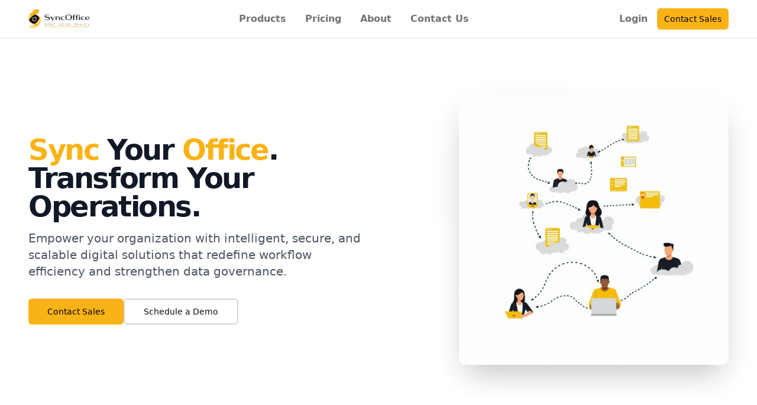

--- FILE ---
content_type: text/html
request_url: https://syncoffice.com/?w=5-375-1
body_size: 119145
content:
<!DOCTYPE html><html lang="en"><head><meta charSet="utf-8"/><meta name="viewport" content="width=device-width, initial-scale=1"/><link rel="preload" href="/_next/static/media/e4af272ccee01ff0-s.p.woff2" as="font" crossorigin="" type="font/woff2"/><link rel="preload" as="image" href="/logo-new.png" fetchPriority="high"/><link rel="preload" as="image" href="/hero_section.jpg" fetchPriority="high"/><link rel="preload" as="image" href="https://purecatamphetamine.github.io/country-flag-icons/3x2/IN.svg"/><link rel="stylesheet" href="/_next/static/css/b5c9392118203539.css" data-precedence="next"/><link rel="stylesheet" href="/_next/static/css/7a89d1b18576ab0c.css" data-precedence="next"/><link rel="stylesheet" href="/_next/static/css/69cc9dc15dfbf8b9.css" data-precedence="next"/><link rel="preload" as="script" fetchPriority="low" href="/_next/static/chunks/webpack-0ed1868807d8eb3f.js"/><script src="/_next/static/chunks/8bc8d761-41c23bf1e1f46b56.js" async=""></script><script src="/_next/static/chunks/240-8e5bd20deb3936b7.js" async=""></script><script src="/_next/static/chunks/main-app-97034861a7596946.js" async=""></script><script src="/_next/static/chunks/900-62c3af3214f31b6f.js" async=""></script><script src="/_next/static/chunks/517-1836c08b6f0ecd07.js" async=""></script><script src="/_next/static/chunks/app/page-61c0dd09e1679305.js" async=""></script><script src="/_next/static/chunks/app/layout-eb1606d4312639ff.js" async=""></script><link rel="icon" href="/favicon.ico" sizes="any"/><link rel="icon" href="/favicon-16x16.png" sizes="16x16" type="image/png"/><link rel="icon" href="/favicon-32x32.png" sizes="32x32" type="image/png"/><link rel="apple-touch-icon" href="/apple-touch-icon.png"/><link rel="manifest" href="/site.webmanifest"/><meta name="theme-color" content="#FAB316"/><meta name="msapplication-TileColor" content="#FAB316"/><meta name="msapplication-config" content="/browserconfig.xml"/><link rel="preload" href="/logo-new.png" as="image"/><title>SyncOffice - Intelligent Document Management</title><meta name="description" content="Empowering organizations through intelligent, secure, and scalable digital solutions that redefine workflow efficiency."/><meta name="author" content="Candy Technologies Private Limited"/><link rel="manifest" href="/site.webmanifest" crossorigin="use-credentials"/><meta name="generator" content="v0.dev"/><meta name="keywords" content="document management,cloud storage,workflow automation,digital transformation,data security,collaboration tools,SyncOffice"/><meta name="creator" content="Candy Technologies Private Limited"/><meta name="publisher" content="SyncOffice"/><meta name="robots" content="index, follow"/><meta name="googlebot" content="index, follow, max-video-preview:-1, max-image-preview:large, max-snippet:-1"/><link rel="canonical" href="https://www.syncoffice.com"/><meta name="format-detection" content="telephone=no, address=no, email=no"/><meta name="google-site-verification" content="your-google-verification-code"/><meta name="y_key" content="your-yahoo-verification-code"/><meta name="yandex-verification" content="your-yandex-verification-code"/><meta property="og:title" content="SyncOffice - Intelligent Document Management"/><meta property="og:description" content="Empowering organizations through intelligent, secure, and scalable digital solutions that redefine workflow efficiency."/><meta property="og:url" content="https://www.syncoffice.com"/><meta property="og:site_name" content="SyncOffice"/><meta property="og:locale" content="en_US"/><meta property="og:image" content="https://www.syncoffice.com/android-chrome-512x512.png"/><meta property="og:image:width" content="512"/><meta property="og:image:height" content="512"/><meta property="og:image:alt" content="SyncOffice Logo"/><meta property="og:type" content="website"/><meta name="twitter:card" content="summary_large_image"/><meta name="twitter:creator" content="@syncoffice_sync"/><meta name="twitter:title" content="SyncOffice - Intelligent Document Management"/><meta name="twitter:description" content="Empowering organizations through intelligent, secure, and scalable digital solutions that redefine workflow efficiency."/><meta name="twitter:image" content="https://www.syncoffice.com/android-chrome-512x512.png"/><link rel="icon" href="/favicon.ico" type="image/x-icon" sizes="512x512"/><meta name="next-size-adjust"/><script src="/_next/static/chunks/polyfills-42372ed130431b0a.js" noModule=""></script></head><body class="min-h-screen bg-background font-sans antialiased __variable_e8ce0c"><script>((e,t,r,n,o,a,l,i)=>{let s=document.documentElement,u=["light","dark"];function c(t){(Array.isArray(e)?e:[e]).forEach(e=>{let r="class"===e,n=r&&a?o.map(e=>a[e]||e):o;r?(s.classList.remove(...n),s.classList.add(a&&a[t]?a[t]:t)):s.setAttribute(e,t)}),i&&u.includes(t)&&(s.style.colorScheme=t)}if(n)c(n);else try{let e=localStorage.getItem(t)||r,n=l&&"system"===e?window.matchMedia("(prefers-color-scheme: dark)").matches?"dark":"light":e;c(n)}catch(e){}})("class","theme","light",null,["light","dark"],null,true,true)</script><header class="sticky top-0 z-50 w-full border-b bg-background/95 backdrop-blur supports-[backdrop-filter]:bg-background/60"><div class="container px-6 md:px-8 lg:px-12 mx-auto max-w-7xl flex h-16 items-center justify-between"><a class="flex items-center" href="/"><img alt="syncoffice Logo" fetchPriority="high" width="150" height="40" decoding="async" data-nimg="1" class="h-8 w-auto" style="color:transparent" src="/logo-new.png"/></a><nav class="hidden md:flex items-center space-x-8"><a href="#products" class="text-base font-semibold text-muted-foreground transition-colors hover:text-primary relative group">Products<span class="absolute -bottom-1 left-0 w-0 h-0.5 bg-primary transition-all duration-300 group-hover:w-full"></span></a><a href="#pricing" class="text-base font-semibold text-muted-foreground transition-colors hover:text-primary relative group">Pricing<span class="absolute -bottom-1 left-0 w-0 h-0.5 bg-primary transition-all duration-300 group-hover:w-full"></span></a><a href="#about" class="text-base font-semibold text-muted-foreground transition-colors hover:text-primary relative group">About<span class="absolute -bottom-1 left-0 w-0 h-0.5 bg-primary transition-all duration-300 group-hover:w-full"></span></a><a href="#contact" class="text-base font-semibold text-muted-foreground transition-colors hover:text-primary relative group">Contact Us<span class="absolute -bottom-1 left-0 w-0 h-0.5 bg-primary transition-all duration-300 group-hover:w-full"></span></a></nav><div class="hidden md:flex items-center space-x-4"><a href="https://cloud.syncoffice.com/userui/auth/login" target="_blank" rel="noopener noreferrer" class="text-base font-semibold text-muted-foreground transition-colors hover:text-primary relative group">Login<span class="absolute -bottom-1 left-0 w-0 h-0.5 bg-primary transition-all duration-300 group-hover:w-full"></span></a><button class="inline-flex items-center justify-center gap-2 whitespace-nowrap text-sm font-medium ring-offset-background transition-colors focus-visible:outline-none focus-visible:ring-2 focus-visible:ring-ring focus-visible:ring-offset-2 disabled:pointer-events-none disabled:opacity-50 [&amp;_svg]:pointer-events-none [&amp;_svg]:size-4 [&amp;_svg]:shrink-0 bg-primary text-primary-foreground hover:bg-primary/90 h-9 rounded-md px-3">Contact Sales</button></div><div class="md:hidden"><button class="inline-flex items-center justify-center gap-2 whitespace-nowrap rounded-md text-sm font-medium ring-offset-background transition-colors focus-visible:outline-none focus-visible:ring-2 focus-visible:ring-ring focus-visible:ring-offset-2 disabled:pointer-events-none disabled:opacity-50 [&amp;_svg]:pointer-events-none [&amp;_svg]:size-4 [&amp;_svg]:shrink-0 hover:bg-accent hover:text-accent-foreground h-10 w-10"><svg xmlns="http://www.w3.org/2000/svg" width="24" height="24" viewBox="0 0 24 24" fill="none" stroke="currentColor" stroke-width="2" stroke-linecap="round" stroke-linejoin="round" class="lucide lucide-menu h-5 w-5"><line x1="4" x2="20" y1="12" y2="12"></line><line x1="4" x2="20" y1="6" y2="6"></line><line x1="4" x2="20" y1="18" y2="18"></line></svg><span class="sr-only">Toggle menu</span></button></div></div></header><main class="flex-1"><section class="py-16 md:py-24 bg-white dark:bg-gray-950"><div class="container px-6 md:px-8 lg:px-12 mx-auto max-w-7xl grid md:grid-cols-12 gap-16 items-center"><div class="transition-all ease-out will-change-transform -translate-x-6 opacity-0 md:col-span-7" style="transition-delay:0ms;transition-duration:900ms;backface-visibility:hidden;transform:translateZ(0)"><h1 class="text-3xl md:text-4xl lg:text-5xl font-extrabold tracking-tighter text-gray-900 dark:text-white mb-4"><span class="text-primary">Sync</span> Your<!-- --> <span class="text-primary">Office</span>. Transform Your Operations.</h1><p class="text-lg md:text-xl text-gray-600 dark:text-gray-300 mb-8 max-w-xl">Empower your organization with intelligent, secure, and scalable digital solutions that redefine workflow efficiency and strengthen data governance.</p><div class="flex flex-col sm:flex-row gap-4"><button class="inline-flex items-center justify-center gap-2 whitespace-nowrap text-sm font-medium ring-offset-background focus-visible:outline-none focus-visible:ring-2 focus-visible:ring-ring focus-visible:ring-offset-2 disabled:pointer-events-none disabled:opacity-50 [&amp;_svg]:pointer-events-none [&amp;_svg]:size-4 [&amp;_svg]:shrink-0 h-11 rounded-md px-8 bg-primary hover:bg-primary/90 text-primary-foreground transition-all duration-300 hover:shadow-lg hover:shadow-primary/25 hover:scale-[1.02] active:scale-[0.98]">Contact Sales</button><a target="_blank" href="https://cal.com/syncoffice/demo"><button class="inline-flex items-center justify-center gap-2 whitespace-nowrap text-sm font-medium ring-offset-background focus-visible:outline-none focus-visible:ring-2 focus-visible:ring-ring focus-visible:ring-offset-2 disabled:pointer-events-none disabled:opacity-50 [&amp;_svg]:pointer-events-none [&amp;_svg]:size-4 [&amp;_svg]:shrink-0 hover:text-accent-foreground h-11 rounded-md px-8 border-2 border-gray-300 hover:border-primary hover:bg-primary/5 transition-all duration-300 hover:shadow-md hover:scale-[1.02] active:scale-[0.98] bg-transparent">Schedule a Demo</button></a></div></div><div class="transition-all ease-out will-change-transform scale-95 opacity-0 md:col-span-5 relative" style="transition-delay:400ms;transition-duration:900ms;backface-visibility:hidden;transform:translateZ(0)"><img alt="SyncOffice Dashboard Illustration" fetchPriority="high" width="400" height="300" decoding="async" data-nimg="1" class="rounded-xl shadow-2xl w-full h-auto" style="color:transparent" src="/hero_section.jpg"/></div></div></section><section id="products" class="py-20 md:py-28 bg-gray-50 dark:bg-gray-900"><div class="container px-6 md:px-8 lg:px-12 mx-auto max-w-7xl"><div class="transition-all ease-out will-change-transform translate-y-6 opacity-0 text-center max-w-3xl mx-auto mb-16" style="transition-delay:0ms;transition-duration:800ms;backface-visibility:hidden;transform:translateZ(0)"><h2 class="text-3xl md:text-4xl font-bold tracking-tight">The <span class="text-primary">SyncOffice</span> Product Suite</h2><p class="mt-4 text-lg text-gray-600 dark:text-gray-300">A fully integrated ecosystem of tools designed to automate your workflows and secure your data.</p></div><div class="grid grid-cols-1 md:grid-cols-2 lg:grid-cols-3 gap-8 items-stretch justify-items-center"><div class="transition-all ease-out will-change-transform -translate-x-6 opacity-0 w-full max-w-sm" style="transition-delay:0ms;transition-duration:900ms;backface-visibility:hidden;transform:translateZ(0)"><div class="rounded-lg text-card-foreground flex flex-col h-full w-full hover:shadow-2xl hover:-translate-y-3 transition-all duration-500 cursor-pointer group border-0 shadow-lg bg-white/90 dark:bg-gray-800/90 backdrop-blur-sm hover:bg-white dark:hover:bg-gray-800 overflow-hidden relative active:scale-95 will-change-transform" style="min-height:fit-content;backface-visibility:hidden"><div class="absolute inset-0 bg-gradient-to-br from-primary/5 via-transparent to-blue-500/5 opacity-0 group-hover:opacity-100 transition-opacity duration-500"></div><div class="flex flex-col space-y-1.5 p-6 relative z-10 pb-4"><div class="flex justify-between items-start mb-4"><div class="flex items-center gap-4"><div class="bg-gradient-to-br from-primary/10 to-primary/5 p-3 rounded-xl group-hover:from-primary/20 group-hover:to-primary/10 transition-all duration-500 group-hover:scale-110 shadow-lg"><svg xmlns="http://www.w3.org/2000/svg" width="24" height="24" viewBox="0 0 24 24" fill="none" stroke="currentColor" stroke-width="2" stroke-linecap="round" stroke-linejoin="round" class="lucide lucide-cloud h-6 w-6 text-primary"><path d="M17.5 19H9a7 7 0 1 1 6.71-9h1.79a4.5 4.5 0 1 1 0 9Z"></path></svg></div><div><div class="font-semibold tracking-tight text-lg group-hover:text-primary transition-colors duration-500">Sync Cloud</div></div></div><div class="text-xs font-semibold uppercase tracking-wider border border-blue-500/50 bg-blue-500/10 text-blue-600 px-2 py-0.5 rounded-full">Live</div></div></div><div class="p-6 relative z-10 pt-0 flex-grow"><div class="text-sm text-gray-600 dark:text-gray-300 group-hover:text-gray-700 dark:group-hover:text-gray-200 transition-colors duration-500 leading-relaxed">Securely store, manage, and collaborate on all your files with intelligent, cloud-native infrastructure.</div></div><div class="h-1 bg-gradient-to-r from-primary/20 via-primary to-primary/20 transform scale-x-0 group-hover:scale-x-100 transition-transform duration-500 origin-center"></div></div></div><div class="transition-all ease-out will-change-transform translate-y-6 opacity-0 w-full max-w-sm" style="transition-delay:200ms;transition-duration:900ms;backface-visibility:hidden;transform:translateZ(0)"><div class="rounded-lg text-card-foreground flex flex-col h-full w-full hover:shadow-2xl hover:-translate-y-3 transition-all duration-500 cursor-pointer group border-0 shadow-lg bg-white/90 dark:bg-gray-800/90 backdrop-blur-sm hover:bg-white dark:hover:bg-gray-800 overflow-hidden relative active:scale-95 will-change-transform" style="min-height:fit-content;backface-visibility:hidden"><div class="absolute inset-0 bg-gradient-to-br from-primary/5 via-transparent to-blue-500/5 opacity-0 group-hover:opacity-100 transition-opacity duration-500"></div><div class="flex flex-col space-y-1.5 p-6 relative z-10 pb-4"><div class="flex justify-between items-start mb-4"><div class="flex items-center gap-4"><div class="bg-gradient-to-br from-primary/10 to-primary/5 p-3 rounded-xl group-hover:from-primary/20 group-hover:to-primary/10 transition-all duration-500 group-hover:scale-110 shadow-lg"><svg xmlns="http://www.w3.org/2000/svg" width="24" height="24" viewBox="0 0 24 24" fill="none" stroke="currentColor" stroke-width="2" stroke-linecap="round" stroke-linejoin="round" class="lucide lucide-file-text h-6 w-6 text-primary"><path d="M15 2H6a2 2 0 0 0-2 2v16a2 2 0 0 0 2 2h12a2 2 0 0 0 2-2V7Z"></path><path d="M14 2v4a2 2 0 0 0 2 2h4"></path><path d="M10 9H8"></path><path d="M16 13H8"></path><path d="M16 17H8"></path></svg></div><div><div class="font-semibold tracking-tight text-lg group-hover:text-primary transition-colors duration-500">Sync Doc</div></div></div><div class="text-xs font-semibold uppercase tracking-wider border border-green-500/50 bg-green-500/10 text-green-600 px-2 py-0.5 rounded-full">Rolling Out</div></div></div><div class="p-6 relative z-10 pt-0 flex-grow"><div class="text-sm text-gray-600 dark:text-gray-300 group-hover:text-gray-700 dark:group-hover:text-gray-200 transition-colors duration-500 leading-relaxed">Create, edit, and manage your documents with automated workflows and seamless team collaboration.</div></div><div class="h-1 bg-gradient-to-r from-primary/20 via-primary to-primary/20 transform scale-x-0 group-hover:scale-x-100 transition-transform duration-500 origin-center"></div></div></div><div class="transition-all ease-out will-change-transform translate-x-6 opacity-0 w-full max-w-sm" style="transition-delay:400ms;transition-duration:900ms;backface-visibility:hidden;transform:translateZ(0)"><div class="rounded-lg text-card-foreground flex flex-col h-full w-full hover:shadow-2xl hover:-translate-y-3 transition-all duration-500 cursor-pointer group border-0 shadow-lg bg-white/90 dark:bg-gray-800/90 backdrop-blur-sm hover:bg-white dark:hover:bg-gray-800 overflow-hidden relative active:scale-95 will-change-transform" style="min-height:fit-content;backface-visibility:hidden"><div class="absolute inset-0 bg-gradient-to-br from-primary/5 via-transparent to-blue-500/5 opacity-0 group-hover:opacity-100 transition-opacity duration-500"></div><div class="flex flex-col space-y-1.5 p-6 relative z-10 pb-4"><div class="flex justify-between items-start mb-4"><div class="flex items-center gap-4"><div class="bg-gradient-to-br from-primary/10 to-primary/5 p-3 rounded-xl group-hover:from-primary/20 group-hover:to-primary/10 transition-all duration-500 group-hover:scale-110 shadow-lg"><svg xmlns="http://www.w3.org/2000/svg" width="24" height="24" viewBox="0 0 24 24" fill="none" stroke="currentColor" stroke-width="2" stroke-linecap="round" stroke-linejoin="round" class="lucide lucide-clock h-6 w-6 text-primary"><circle cx="12" cy="12" r="10"></circle><polyline points="12 6 12 12 16 14"></polyline></svg></div><div><div class="font-semibold tracking-tight text-lg group-hover:text-primary transition-colors duration-500">Sync Clock</div></div></div><div class="text-xs font-semibold uppercase tracking-wider border border-primary/50 bg-primary/10 text-primary px-2 py-0.5 rounded-full">Soon</div></div></div><div class="p-6 relative z-10 pt-0 flex-grow"><div class="text-sm text-gray-600 dark:text-gray-300 group-hover:text-gray-700 dark:group-hover:text-gray-200 transition-colors duration-500 leading-relaxed">Track time, manage attendance, and streamline payroll with our upcoming time management solution.</div></div><div class="h-1 bg-gradient-to-r from-primary/20 via-primary to-primary/20 transform scale-x-0 group-hover:scale-x-100 transition-transform duration-500 origin-center"></div></div></div></div></div></section><section id="features" class="py-20 md:py-28 bg-white dark:bg-gray-950"><div class="container px-6 md:px-8 lg:px-12 mx-auto max-w-7xl"><div class="transition-all ease-out will-change-transform opacity-0 text-center max-w-3xl mx-auto mb-16" style="transition-delay:0ms;transition-duration:800ms;backface-visibility:hidden;transform:translateZ(0)"><h2 class="text-3xl md:text-4xl font-bold tracking-tight">Key Features of <span class="text-primary">SyncOffice</span></h2><p class="mt-4 text-lg text-gray-600 dark:text-gray-300">From role-based access to automated data purging, SyncOffice is built to handle the complexities of modern data governance.</p></div><div class="grid grid-cols-1 md:grid-cols-2 lg:grid-cols-3 gap-8"><div class="transition-all ease-out will-change-transform -translate-x-6 opacity-0 " style="transition-delay:100ms;transition-duration:800ms;backface-visibility:hidden;transform:translateZ(0)"><div class="rounded-lg text-card-foreground text-center p-8 hover:shadow-2xl hover:-translate-y-3 transition-all duration-500 bg-white/90 dark:bg-gray-900/90 backdrop-blur-sm group border-0 shadow-lg hover:bg-white dark:hover:bg-gray-900 overflow-hidden relative h-80 will-change-transform"><div class="absolute inset-0 bg-gradient-to-br from-primary/5 via-transparent to-blue-500/5 opacity-0 group-hover:opacity-100 transition-opacity duration-500"></div><div class="relative z-10 h-full flex flex-col"><div class="flex justify-center mb-6 group-hover:scale-110 transition-transform duration-500 will-change-transform"><div class="bg-gradient-to-br from-primary/10 to-primary/5 p-4 rounded-2xl group-hover:from-primary/20 group-hover:to-primary/10 transition-all duration-500 shadow-lg"><svg xmlns="http://www.w3.org/2000/svg" width="24" height="24" viewBox="0 0 24 24" fill="none" stroke="currentColor" stroke-width="2" stroke-linecap="round" stroke-linejoin="round" class="lucide lucide-shield-check h-6 w-6 text-primary"><path d="M20 13c0 5-3.5 7.5-7.66 8.95a1 1 0 0 1-.67-.01C7.5 20.5 4 18 4 13V6a1 1 0 0 1 1-1c2 0 4.5-1.2 6.24-2.72a1.17 1.17 0 0 1 1.52 0C14.51 3.81 17 5 19 5a1 1 0 0 1 1 1z"></path><path d="m9 12 2 2 4-4"></path></svg></div></div><h3 class="text-xl font-bold mb-4 group-hover:text-primary transition-colors duration-500 min-h-[2rem]">Role-Based Access Control</h3><p class="text-gray-600 dark:text-gray-300 group-hover:text-gray-700 dark:group-hover:text-gray-200 transition-colors duration-500 leading-relaxed flex-grow">Ensure robust data security with protected access at four granular levels: Modules, Client, Location, and Department.</p></div><div class="absolute bottom-0 left-0 right-0 h-1 bg-gradient-to-r from-primary/20 via-primary to-primary/20 transform scale-x-0 group-hover:scale-x-100 transition-transform duration-500 origin-center"></div></div></div><div class="transition-all ease-out will-change-transform translate-y-6 opacity-0 " style="transition-delay:200ms;transition-duration:800ms;backface-visibility:hidden;transform:translateZ(0)"><div class="rounded-lg text-card-foreground text-center p-8 hover:shadow-2xl hover:-translate-y-3 transition-all duration-500 bg-white/90 dark:bg-gray-900/90 backdrop-blur-sm group border-0 shadow-lg hover:bg-white dark:hover:bg-gray-900 overflow-hidden relative h-80 will-change-transform"><div class="absolute inset-0 bg-gradient-to-br from-primary/5 via-transparent to-blue-500/5 opacity-0 group-hover:opacity-100 transition-opacity duration-500"></div><div class="relative z-10 h-full flex flex-col"><div class="flex justify-center mb-6 group-hover:scale-110 transition-transform duration-500 will-change-transform"><div class="bg-gradient-to-br from-primary/10 to-primary/5 p-4 rounded-2xl group-hover:from-primary/20 group-hover:to-primary/10 transition-all duration-500 shadow-lg"><svg xmlns="http://www.w3.org/2000/svg" width="24" height="24" viewBox="0 0 24 24" fill="none" stroke="currentColor" stroke-width="2" stroke-linecap="round" stroke-linejoin="round" class="lucide lucide-cloud h-6 w-6 text-primary"><path d="M17.5 19H9a7 7 0 1 1 6.71-9h1.79a4.5 4.5 0 1 1 0 9Z"></path></svg></div></div><h3 class="text-xl font-bold mb-4 group-hover:text-primary transition-colors duration-500 min-h-[2rem]">Cloud Sync &amp; Data Sharing</h3><p class="text-gray-600 dark:text-gray-300 group-hover:text-gray-700 dark:group-hover:text-gray-200 transition-colors duration-500 leading-relaxed flex-grow">Deliver cloud-based workflow automation to streamline operations and eliminate delays with 24/7 availability.</p></div><div class="absolute bottom-0 left-0 right-0 h-1 bg-gradient-to-r from-primary/20 via-primary to-primary/20 transform scale-x-0 group-hover:scale-x-100 transition-transform duration-500 origin-center"></div></div></div><div class="transition-all ease-out will-change-transform translate-x-6 opacity-0 " style="transition-delay:300ms;transition-duration:800ms;backface-visibility:hidden;transform:translateZ(0)"><div class="rounded-lg text-card-foreground text-center p-8 hover:shadow-2xl hover:-translate-y-3 transition-all duration-500 bg-white/90 dark:bg-gray-900/90 backdrop-blur-sm group border-0 shadow-lg hover:bg-white dark:hover:bg-gray-900 overflow-hidden relative h-80 will-change-transform"><div class="absolute inset-0 bg-gradient-to-br from-primary/5 via-transparent to-blue-500/5 opacity-0 group-hover:opacity-100 transition-opacity duration-500"></div><div class="relative z-10 h-full flex flex-col"><div class="flex justify-center mb-6 group-hover:scale-110 transition-transform duration-500 will-change-transform"><div class="bg-gradient-to-br from-primary/10 to-primary/5 p-4 rounded-2xl group-hover:from-primary/20 group-hover:to-primary/10 transition-all duration-500 shadow-lg"><svg xmlns="http://www.w3.org/2000/svg" width="24" height="24" viewBox="0 0 24 24" fill="none" stroke="currentColor" stroke-width="2" stroke-linecap="round" stroke-linejoin="round" class="lucide lucide-file-text h-6 w-6 text-primary"><path d="M15 2H6a2 2 0 0 0-2 2v16a2 2 0 0 0 2 2h12a2 2 0 0 0 2-2V7Z"></path><path d="M14 2v4a2 2 0 0 0 2 2h4"></path><path d="M10 9H8"></path><path d="M16 13H8"></path><path d="M16 17H8"></path></svg></div></div><h3 class="text-xl font-bold mb-4 group-hover:text-primary transition-colors duration-500 min-h-[2rem]">Audit Logs &amp; Audit Trails</h3><p class="text-gray-600 dark:text-gray-300 group-hover:text-gray-700 dark:group-hover:text-gray-200 transition-colors duration-500 leading-relaxed flex-grow">Comprehensive version tracking and activity logs for all documents, ensuring traceability, rollback, and auditability.</p></div><div class="absolute bottom-0 left-0 right-0 h-1 bg-gradient-to-r from-primary/20 via-primary to-primary/20 transform scale-x-0 group-hover:scale-x-100 transition-transform duration-500 origin-center"></div></div></div><div class="transition-all ease-out will-change-transform translate-x-6 opacity-0 " style="transition-delay:100ms;transition-duration:800ms;backface-visibility:hidden;transform:translateZ(0)"><div class="rounded-lg text-card-foreground text-center p-8 hover:shadow-2xl hover:-translate-y-3 transition-all duration-500 bg-white/90 dark:bg-gray-900/90 backdrop-blur-sm group border-0 shadow-lg hover:bg-white dark:hover:bg-gray-900 overflow-hidden relative h-80 will-change-transform"><div class="absolute inset-0 bg-gradient-to-br from-primary/5 via-transparent to-blue-500/5 opacity-0 group-hover:opacity-100 transition-opacity duration-500"></div><div class="relative z-10 h-full flex flex-col"><div class="flex justify-center mb-6 group-hover:scale-110 transition-transform duration-500 will-change-transform"><div class="bg-gradient-to-br from-primary/10 to-primary/5 p-4 rounded-2xl group-hover:from-primary/20 group-hover:to-primary/10 transition-all duration-500 shadow-lg"><svg xmlns="http://www.w3.org/2000/svg" width="24" height="24" viewBox="0 0 24 24" fill="none" stroke="currentColor" stroke-width="2" stroke-linecap="round" stroke-linejoin="round" class="lucide lucide-trash2 h-6 w-6 text-primary"><path d="M3 6h18"></path><path d="M19 6v14c0 1-1 2-2 2H7c-1 0-2-1-2-2V6"></path><path d="M8 6V4c0-1 1-2 2-2h4c1 0 2 1 2 2v2"></path><line x1="10" x2="10" y1="11" y2="17"></line><line x1="14" x2="14" y1="11" y2="17"></line></svg></div></div><h3 class="text-xl font-bold mb-4 group-hover:text-primary transition-colors duration-500 min-h-[2rem]">Automated Data Purging</h3><p class="text-gray-600 dark:text-gray-300 group-hover:text-gray-700 dark:group-hover:text-gray-200 transition-colors duration-500 leading-relaxed flex-grow">Set data expiry, manage deletion workflows, and utilize a recycle bin to enforce retention policies automatically.</p></div><div class="absolute bottom-0 left-0 right-0 h-1 bg-gradient-to-r from-primary/20 via-primary to-primary/20 transform scale-x-0 group-hover:scale-x-100 transition-transform duration-500 origin-center"></div></div></div><div class="transition-all ease-out will-change-transform translate-y-6 opacity-0 " style="transition-delay:200ms;transition-duration:800ms;backface-visibility:hidden;transform:translateZ(0)"><div class="rounded-lg text-card-foreground text-center p-8 hover:shadow-2xl hover:-translate-y-3 transition-all duration-500 bg-white/90 dark:bg-gray-900/90 backdrop-blur-sm group border-0 shadow-lg hover:bg-white dark:hover:bg-gray-900 overflow-hidden relative h-80 will-change-transform"><div class="absolute inset-0 bg-gradient-to-br from-primary/5 via-transparent to-blue-500/5 opacity-0 group-hover:opacity-100 transition-opacity duration-500"></div><div class="relative z-10 h-full flex flex-col"><div class="flex justify-center mb-6 group-hover:scale-110 transition-transform duration-500 will-change-transform"><div class="bg-gradient-to-br from-primary/10 to-primary/5 p-4 rounded-2xl group-hover:from-primary/20 group-hover:to-primary/10 transition-all duration-500 shadow-lg"><svg xmlns="http://www.w3.org/2000/svg" width="24" height="24" viewBox="0 0 24 24" fill="none" stroke="currentColor" stroke-width="2" stroke-linecap="round" stroke-linejoin="round" class="lucide lucide-user-plus h-6 w-6 text-primary"><path d="M16 21v-2a4 4 0 0 0-4-4H6a4 4 0 0 0-4 4v2"></path><circle cx="9" cy="7" r="4"></circle><line x1="19" x2="19" y1="8" y2="14"></line><line x1="22" x2="16" y1="11" y2="11"></line></svg></div></div><h3 class="text-xl font-bold mb-4 group-hover:text-primary transition-colors duration-500 min-h-[2rem]">Guest User Access</h3><p class="text-gray-600 dark:text-gray-300 group-hover:text-gray-700 dark:group-hover:text-gray-200 transition-colors duration-500 leading-relaxed flex-grow">Securely collaborate with external stakeholders by providing temporary, controlled access to specific files or folders.</p></div><div class="absolute bottom-0 left-0 right-0 h-1 bg-gradient-to-r from-primary/20 via-primary to-primary/20 transform scale-x-0 group-hover:scale-x-100 transition-transform duration-500 origin-center"></div></div></div><div class="transition-all ease-out will-change-transform -translate-x-6 opacity-0 " style="transition-delay:300ms;transition-duration:800ms;backface-visibility:hidden;transform:translateZ(0)"><div class="rounded-lg text-card-foreground text-center p-8 hover:shadow-2xl hover:-translate-y-3 transition-all duration-500 bg-white/90 dark:bg-gray-900/90 backdrop-blur-sm group border-0 shadow-lg hover:bg-white dark:hover:bg-gray-900 overflow-hidden relative h-80 will-change-transform"><div class="absolute inset-0 bg-gradient-to-br from-primary/5 via-transparent to-blue-500/5 opacity-0 group-hover:opacity-100 transition-opacity duration-500"></div><div class="relative z-10 h-full flex flex-col"><div class="flex justify-center mb-6 group-hover:scale-110 transition-transform duration-500 will-change-transform"><div class="bg-gradient-to-br from-primary/10 to-primary/5 p-4 rounded-2xl group-hover:from-primary/20 group-hover:to-primary/10 transition-all duration-500 shadow-lg"><svg xmlns="http://www.w3.org/2000/svg" width="24" height="24" viewBox="0 0 24 24" fill="none" stroke="currentColor" stroke-width="2" stroke-linecap="round" stroke-linejoin="round" class="lucide lucide-database-backup h-6 w-6 text-primary"><ellipse cx="12" cy="5" rx="9" ry="3"></ellipse><path d="M3 12a9 3 0 0 0 5 2.69"></path><path d="M21 9.3V5"></path><path d="M3 5v14a9 3 0 0 0 6.47 2.88"></path><path d="M12 12v4h4"></path><path d="M13 20a5 5 0 0 0 9-3 4.5 4.5 0 0 0-4.5-4.5c-1.33 0-2.54.54-3.41 1.41L12 16"></path></svg></div></div><h3 class="text-xl font-bold mb-4 group-hover:text-primary transition-colors duration-500 min-h-[2rem]">Data Security &amp; Backup</h3><p class="text-gray-600 dark:text-gray-300 group-hover:text-gray-700 dark:group-hover:text-gray-200 transition-colors duration-500 leading-relaxed flex-grow">Protect your digital assets with end-to-end encryption, regular backups, and a resilient infrastructure.</p></div><div class="absolute bottom-0 left-0 right-0 h-1 bg-gradient-to-r from-primary/20 via-primary to-primary/20 transform scale-x-0 group-hover:scale-x-100 transition-transform duration-500 origin-center"></div></div></div></div></div></section><section id="sync-cloud" class="py-20 md:py-28 bg-gray-50 dark:bg-gray-900"><div class="container px-6 md:px-8 lg:px-12 mx-auto max-w-7xl grid md:grid-cols-12 gap-16 items-center"><div class="transition-all ease-out will-change-transform -translate-x-6 opacity-0 md:col-span-5 relative" style="transition-delay:0ms;transition-duration:900ms;backface-visibility:hidden;transform:translateZ(0)"><img alt="A secure, abstract cloud network with interconnected nodes representing data management and collaboration" loading="lazy" width="400" height="300" decoding="async" data-nimg="1" class="rounded-xl shadow-xl w-full h-auto" style="color:transparent" src="/sync_cloud.jpg"/></div><div class="transition-all ease-out will-change-transform translate-x-6 opacity-0 md:col-span-7" style="transition-delay:300ms;transition-duration:900ms;backface-visibility:hidden;transform:translateZ(0)"><h2 class="text-3xl md:text-4xl font-bold tracking-tight mb-4">Sync <span class="text-primary">Cloud</span> : Intelligent File Management &amp; Collaboration</h2><p class="text-gray-600 dark:text-gray-300 mb-8">Sync Cloud is more than just storage; it&#x27;s an intelligent platform for file management and collaboration. It helps teams work efficiently by reducing manual overhead and ensuring total data governance.</p><div class="p-4 rounded-lg bg-blue-500/10 border border-blue-500/20 flex items-center gap-4 mb-8"><svg xmlns="http://www.w3.org/2000/svg" width="24" height="24" viewBox="0 0 24 24" fill="none" stroke="currentColor" stroke-width="2" stroke-linecap="round" stroke-linejoin="round" class="lucide lucide-circle-check-big h-6 w-6 text-blue-600 flex-shrink-0"><path d="M21.801 10A10 10 0 1 1 17 3.335"></path><path d="m9 11 3 3L22 4"></path></svg><div><h4 class="font-bold text-gray-900 dark:text-white">Live &amp; Ready!</h4><p class="text-sm text-gray-600 dark:text-gray-300">This product is fully operational and available to all customers right now.</p></div></div><div class="w-full" data-orientation="vertical"><div data-state="closed" data-orientation="vertical" class="border-b"><h3 data-orientation="vertical" data-state="closed" class="flex"><button type="button" aria-controls="radix-:Rb4ifakq:" aria-expanded="false" data-state="closed" data-orientation="vertical" id="radix-:R34ifakq:" class="flex flex-1 items-center justify-between py-4 transition-all hover:underline [&amp;[data-state=open]&gt;svg]:rotate-180 text-lg font-semibold" data-radix-collection-item="">Core Features<svg xmlns="http://www.w3.org/2000/svg" width="24" height="24" viewBox="0 0 24 24" fill="none" stroke="currentColor" stroke-width="2" stroke-linecap="round" stroke-linejoin="round" class="lucide lucide-chevron-down h-4 w-4 shrink-0 transition-transform duration-200"><path d="m6 9 6 6 6-6"></path></svg></button></h3><div data-state="closed" id="radix-:Rb4ifakq:" hidden="" role="region" aria-labelledby="radix-:R34ifakq:" data-orientation="vertical" class="overflow-hidden text-sm transition-all data-[state=closed]:animate-accordion-up data-[state=open]:animate-accordion-down" style="--radix-accordion-content-height:var(--radix-collapsible-content-height);--radix-accordion-content-width:var(--radix-collapsible-content-width)"></div></div><div data-state="closed" data-orientation="vertical" class="border-b"><h3 data-orientation="vertical" data-state="closed" class="flex"><button type="button" aria-controls="radix-:Rd4ifakq:" aria-expanded="false" data-state="closed" data-orientation="vertical" id="radix-:R54ifakq:" class="flex flex-1 items-center justify-between py-4 transition-all hover:underline [&amp;[data-state=open]&gt;svg]:rotate-180 text-lg font-semibold" data-radix-collection-item="">Automated File Lifecycle<svg xmlns="http://www.w3.org/2000/svg" width="24" height="24" viewBox="0 0 24 24" fill="none" stroke="currentColor" stroke-width="2" stroke-linecap="round" stroke-linejoin="round" class="lucide lucide-chevron-down h-4 w-4 shrink-0 transition-transform duration-200"><path d="m6 9 6 6 6-6"></path></svg></button></h3><div data-state="closed" id="radix-:Rd4ifakq:" hidden="" role="region" aria-labelledby="radix-:R54ifakq:" data-orientation="vertical" class="overflow-hidden text-sm transition-all data-[state=closed]:animate-accordion-up data-[state=open]:animate-accordion-down" style="--radix-accordion-content-height:var(--radix-collapsible-content-height);--radix-accordion-content-width:var(--radix-collapsible-content-width)"></div></div><div data-state="closed" data-orientation="vertical" class="border-b"><h3 data-orientation="vertical" data-state="closed" class="flex"><button type="button" aria-controls="radix-:Rf4ifakq:" aria-expanded="false" data-state="closed" data-orientation="vertical" id="radix-:R74ifakq:" class="flex flex-1 items-center justify-between py-4 transition-all hover:underline [&amp;[data-state=open]&gt;svg]:rotate-180 text-lg font-semibold" data-radix-collection-item="">Additional Security &amp; Access<svg xmlns="http://www.w3.org/2000/svg" width="24" height="24" viewBox="0 0 24 24" fill="none" stroke="currentColor" stroke-width="2" stroke-linecap="round" stroke-linejoin="round" class="lucide lucide-chevron-down h-4 w-4 shrink-0 transition-transform duration-200"><path d="m6 9 6 6 6-6"></path></svg></button></h3><div data-state="closed" id="radix-:Rf4ifakq:" hidden="" role="region" aria-labelledby="radix-:R74ifakq:" data-orientation="vertical" class="overflow-hidden text-sm transition-all data-[state=closed]:animate-accordion-up data-[state=open]:animate-accordion-down" style="--radix-accordion-content-height:var(--radix-collapsible-content-height);--radix-accordion-content-width:var(--radix-collapsible-content-width)"></div></div></div></div></div></section><section id="sync-doc" class="py-20 md:py-28 bg-white dark:bg-gray-950"><div class="container px-6 md:px-8 lg:px-12 mx-auto max-w-7xl grid md:grid-cols-12 gap-16 items-center"><div class="transition-all ease-out will-change-transform -translate-x-6 opacity-0 md:col-span-7" style="transition-delay:0ms;transition-duration:900ms;backface-visibility:hidden;transform:translateZ(0)"><h2 class="text-3xl md:text-4xl font-bold tracking-tight mb-4">Sync <span class="text-primary">Doc</span> : Automated Document Workflows</h2><p class="text-gray-600 dark:text-gray-300 mb-8">Sync Doc transforms your document lifecycle with powerful automation. From template creation to final e-signature, it streamlines approvals and ensures compliance at every step.</p><div class="p-4 rounded-lg bg-green-500/10 border border-green-500/20 flex items-center gap-4 mb-8"><svg xmlns="http://www.w3.org/2000/svg" width="24" height="24" viewBox="0 0 24 24" fill="none" stroke="currentColor" stroke-width="2" stroke-linecap="round" stroke-linejoin="round" class="lucide lucide-zap h-6 w-6 text-green-600 flex-shrink-0"><path d="M4 14a1 1 0 0 1-.78-1.63l9.9-10.2a.5.5 0 0 1 .86.46l-1.92 6.02A1 1 0 0 0 13 10h7a1 1 0 0 1 .78 1.63l-9.9 10.2a.5.5 0 0 1-.86-.46l1.92-6.02A1 1 0 0 0 11 14z"></path></svg><div><h4 class="font-bold text-gray-900 dark:text-white">Rolling Out Now!</h4><p class="text-sm text-gray-600 dark:text-gray-300">This product is currently being deployed to customers. Contact us to get early access.</p></div></div><div class="w-full" data-orientation="vertical"><div data-state="closed" data-orientation="vertical" class="border-b"><h3 data-orientation="vertical" data-state="closed" class="flex"><button type="button" aria-controls="radix-:Rb2mfakq:" aria-expanded="false" data-state="closed" data-orientation="vertical" id="radix-:R32mfakq:" class="flex flex-1 items-center justify-between py-4 transition-all hover:underline [&amp;[data-state=open]&gt;svg]:rotate-180 text-lg font-semibold" data-radix-collection-item="">Creation &amp; Approval Workflows<svg xmlns="http://www.w3.org/2000/svg" width="24" height="24" viewBox="0 0 24 24" fill="none" stroke="currentColor" stroke-width="2" stroke-linecap="round" stroke-linejoin="round" class="lucide lucide-chevron-down h-4 w-4 shrink-0 transition-transform duration-200"><path d="m6 9 6 6 6-6"></path></svg></button></h3><div data-state="closed" id="radix-:Rb2mfakq:" hidden="" role="region" aria-labelledby="radix-:R32mfakq:" data-orientation="vertical" class="overflow-hidden text-sm transition-all data-[state=closed]:animate-accordion-up data-[state=open]:animate-accordion-down" style="--radix-accordion-content-height:var(--radix-collapsible-content-height);--radix-accordion-content-width:var(--radix-collapsible-content-width)"></div></div><div data-state="closed" data-orientation="vertical" class="border-b"><h3 data-orientation="vertical" data-state="closed" class="flex"><button type="button" aria-controls="radix-:Rd2mfakq:" aria-expanded="false" data-state="closed" data-orientation="vertical" id="radix-:R52mfakq:" class="flex flex-1 items-center justify-between py-4 transition-all hover:underline [&amp;[data-state=open]&gt;svg]:rotate-180 text-lg font-semibold" data-radix-collection-item="">Integrated E-Signatures<svg xmlns="http://www.w3.org/2000/svg" width="24" height="24" viewBox="0 0 24 24" fill="none" stroke="currentColor" stroke-width="2" stroke-linecap="round" stroke-linejoin="round" class="lucide lucide-chevron-down h-4 w-4 shrink-0 transition-transform duration-200"><path d="m6 9 6 6 6-6"></path></svg></button></h3><div data-state="closed" id="radix-:Rd2mfakq:" hidden="" role="region" aria-labelledby="radix-:R52mfakq:" data-orientation="vertical" class="overflow-hidden text-sm transition-all data-[state=closed]:animate-accordion-up data-[state=open]:animate-accordion-down" style="--radix-accordion-content-height:var(--radix-collapsible-content-height);--radix-accordion-content-width:var(--radix-collapsible-content-width)"></div></div><div data-state="closed" data-orientation="vertical" class="border-b"><h3 data-orientation="vertical" data-state="closed" class="flex"><button type="button" aria-controls="radix-:Rf2mfakq:" aria-expanded="false" data-state="closed" data-orientation="vertical" id="radix-:R72mfakq:" class="flex flex-1 items-center justify-between py-4 transition-all hover:underline [&amp;[data-state=open]&gt;svg]:rotate-180 text-lg font-semibold" data-radix-collection-item="">Collaboration &amp; Governance<svg xmlns="http://www.w3.org/2000/svg" width="24" height="24" viewBox="0 0 24 24" fill="none" stroke="currentColor" stroke-width="2" stroke-linecap="round" stroke-linejoin="round" class="lucide lucide-chevron-down h-4 w-4 shrink-0 transition-transform duration-200"><path d="m6 9 6 6 6-6"></path></svg></button></h3><div data-state="closed" id="radix-:Rf2mfakq:" hidden="" role="region" aria-labelledby="radix-:R72mfakq:" data-orientation="vertical" class="overflow-hidden text-sm transition-all data-[state=closed]:animate-accordion-up data-[state=open]:animate-accordion-down" style="--radix-accordion-content-height:var(--radix-collapsible-content-height);--radix-accordion-content-width:var(--radix-collapsible-content-width)"></div></div></div><div class="mt-8 p-4 bg-gray-50 dark:bg-gray-900 rounded-lg border-l-4 border-primary"><h4 class="font-bold text-gray-900 dark:text-white">Seamless Integration</h4><p class="text-sm text-gray-600 dark:text-gray-300">Works perfectly with Sync Cloud for unified storage, analytics, and access control.</p></div></div><div class="transition-all ease-out will-change-transform translate-x-6 opacity-0 md:col-span-5 relative" style="transition-delay:300ms;transition-duration:900ms;backface-visibility:hidden;transform:translateZ(0)"><img alt="An automated document workflow showing approvals and e-signatures on a screen" loading="lazy" width="400" height="300" decoding="async" data-nimg="1" class="rounded-xl shadow-xl w-full h-auto" style="color:transparent" src="/sync_doc.jpg"/></div></div></section><section id="sync-clock" class="py-20 md:py-28 bg-gray-50 dark:bg-gray-900"><div class="container px-6 md:px-8 lg:px-12 mx-auto max-w-7xl grid md:grid-cols-12 gap-16 items-center"><div class="transition-all ease-out will-change-transform -translate-x-6 opacity-0 md:col-span-5 relative" style="transition-delay:0ms;transition-duration:900ms;backface-visibility:hidden;transform:translateZ(0)"><img alt="A dashboard showing time tracking analytics and employee schedules" loading="lazy" width="400" height="300" decoding="async" data-nimg="1" class="rounded-xl shadow-xl w-full h-auto" style="color:transparent" src="/sync_clock.jpg"/></div><div class="transition-all ease-out will-change-transform translate-x-6 opacity-0 md:col-span-7" style="transition-delay:300ms;transition-duration:900ms;backface-visibility:hidden;transform:translateZ(0)"><h2 class="text-3xl md:text-4xl font-bold tracking-tight mb-4">Sync <span class="text-primary">Clock</span> : Smart Time Tracking for Modern Teams</h2><p class="text-gray-600 dark:text-gray-300 mb-8">Sync Clock makes time tracking easy, helping you increase profitability by effectively monitoring time spent on various tasks. It&#x27;s a robust yet simple-to-use application designed for modern teams.</p><div class="p-4 rounded-lg bg-primary/10 border border-primary/20 flex items-center gap-4 mb-8"><svg xmlns="http://www.w3.org/2000/svg" width="24" height="24" viewBox="0 0 24 24" fill="none" stroke="currentColor" stroke-width="2" stroke-linecap="round" stroke-linejoin="round" class="lucide lucide-rocket h-6 w-6 text-primary flex-shrink-0"><path d="M4.5 16.5c-1.5 1.26-2 5-2 5s3.74-.5 5-2c.71-.84.7-2.13-.09-2.91a2.18 2.18 0 0 0-2.91-.09z"></path><path d="m12 15-3-3a22 22 0 0 1 2-3.95A12.88 12.88 0 0 1 22 2c0 2.72-.78 7.5-6 11a22.35 22.35 0 0 1-4 2z"></path><path d="M9 12H4s.55-3.03 2-4c1.62-1.08 5 0 5 0"></path><path d="M12 15v5s3.03-.55 4-2c1.08-1.62 0-5 0-5"></path></svg><div><h4 class="font-bold text-gray-900 dark:text-white">Launching Soon!</h4><p class="text-sm text-gray-600 dark:text-gray-300">This product is in the pipeline. Get ready for a smarter way to track time.</p></div></div><div class="w-full" data-orientation="vertical"><div data-state="closed" data-orientation="vertical" class="border-b"><h3 data-orientation="vertical" data-state="closed" class="flex"><button type="button" aria-controls="radix-:Rb4qfakq:" aria-expanded="false" data-state="closed" data-orientation="vertical" id="radix-:R34qfakq:" class="flex flex-1 items-center justify-between py-4 transition-all hover:underline [&amp;[data-state=open]&gt;svg]:rotate-180 text-lg font-semibold" data-radix-collection-item="">Core Tracking Features<svg xmlns="http://www.w3.org/2000/svg" width="24" height="24" viewBox="0 0 24 24" fill="none" stroke="currentColor" stroke-width="2" stroke-linecap="round" stroke-linejoin="round" class="lucide lucide-chevron-down h-4 w-4 shrink-0 transition-transform duration-200"><path d="m6 9 6 6 6-6"></path></svg></button></h3><div data-state="closed" id="radix-:Rb4qfakq:" hidden="" role="region" aria-labelledby="radix-:R34qfakq:" data-orientation="vertical" class="overflow-hidden text-sm transition-all data-[state=closed]:animate-accordion-up data-[state=open]:animate-accordion-down" style="--radix-accordion-content-height:var(--radix-collapsible-content-height);--radix-accordion-content-width:var(--radix-collapsible-content-width)"></div></div><div data-state="closed" data-orientation="vertical" class="border-b"><h3 data-orientation="vertical" data-state="closed" class="flex"><button type="button" aria-controls="radix-:Rd4qfakq:" aria-expanded="false" data-state="closed" data-orientation="vertical" id="radix-:R54qfakq:" class="flex flex-1 items-center justify-between py-4 transition-all hover:underline [&amp;[data-state=open]&gt;svg]:rotate-180 text-lg font-semibold" data-radix-collection-item="">Efficiency &amp; Accessibility<svg xmlns="http://www.w3.org/2000/svg" width="24" height="24" viewBox="0 0 24 24" fill="none" stroke="currentColor" stroke-width="2" stroke-linecap="round" stroke-linejoin="round" class="lucide lucide-chevron-down h-4 w-4 shrink-0 transition-transform duration-200"><path d="m6 9 6 6 6-6"></path></svg></button></h3><div data-state="closed" id="radix-:Rd4qfakq:" hidden="" role="region" aria-labelledby="radix-:R54qfakq:" data-orientation="vertical" class="overflow-hidden text-sm transition-all data-[state=closed]:animate-accordion-up data-[state=open]:animate-accordion-down" style="--radix-accordion-content-height:var(--radix-collapsible-content-height);--radix-accordion-content-width:var(--radix-collapsible-content-width)"></div></div></div></div></div></section><section id="pricing" class="py-20 md:py-28 bg-white dark:bg-gray-950"><div class="container px-6 md:px-8 lg:px-12 mx-auto max-w-7xl"><div class="transition-all ease-out will-change-transform translate-y-6 opacity-0 text-center max-w-3xl mx-auto mb-16" style="transition-delay:0ms;transition-duration:800ms;backface-visibility:hidden;transform:translateZ(0)"><h2 class="text-3xl md:text-4xl font-bold tracking-tight">Flexible <span class="text-primary">Pricing</span> for Every Need</h2><p class="mt-4 text-lg text-gray-600 dark:text-gray-300">Choose the plan that best fits your organization&#x27;s scale and requirements.</p></div><div class="transition-all ease-out will-change-transform translate-y-6 opacity-0 " style="transition-delay:200ms;transition-duration:900ms;backface-visibility:hidden;transform:translateZ(0)"><div dir="ltr" data-orientation="horizontal" class="w-full max-w-6xl mx-auto"><div class="flex justify-center mb-12"><div class="bg-white/80 dark:bg-gray-800/80 backdrop-blur-sm p-1 rounded-xl shadow-lg border border-gray-200/50 dark:border-gray-700/50"><div role="tablist" aria-orientation="horizontal" class="h-10 items-center justify-center rounded-md p-1 text-muted-foreground grid max-w-md w-full grid-cols-2 bg-transparent" tabindex="-1" data-orientation="horizontal" style="outline:none"><button type="button" role="tab" aria-selected="true" aria-controls="radix-:R4ufakq:-content-monthly" data-state="active" id="radix-:R4ufakq:-trigger-monthly" class="inline-flex items-center justify-center whitespace-nowrap rounded-sm px-3 py-1.5 text-sm font-medium ring-offset-background focus-visible:outline-none focus-visible:ring-2 focus-visible:ring-ring focus-visible:ring-offset-2 disabled:pointer-events-none disabled:opacity-50 data-[state=active]:bg-primary data-[state=active]:text-primary-foreground data-[state=active]:shadow-md data-[state=active]:rounded-lg transition-all duration-300" tabindex="-1" data-orientation="horizontal" data-radix-collection-item="">Monthly Billing</button><button type="button" role="tab" aria-selected="false" aria-controls="radix-:R4ufakq:-content-annual" data-state="inactive" id="radix-:R4ufakq:-trigger-annual" class="inline-flex items-center justify-center whitespace-nowrap rounded-sm px-3 py-1.5 text-sm font-medium ring-offset-background focus-visible:outline-none focus-visible:ring-2 focus-visible:ring-ring focus-visible:ring-offset-2 disabled:pointer-events-none disabled:opacity-50 data-[state=active]:bg-primary data-[state=active]:text-primary-foreground data-[state=active]:shadow-md data-[state=active]:rounded-lg transition-all duration-300 relative" tabindex="-1" data-orientation="horizontal" data-radix-collection-item=""><div class="flex items-center gap-2"><span>Annual Billing</span><span class="inline-flex items-center px-2 py-0.5 rounded-full text-xs font-bold bg-gradient-to-r from-green-500 to-emerald-600 text-white shadow-sm data-[state=active]:bg-white data-[state=active]:text-green-600">Save 10%</span></div></button></div></div></div><div data-state="active" data-orientation="horizontal" role="tabpanel" aria-labelledby="radix-:R4ufakq:-trigger-monthly" id="radix-:R4ufakq:-content-monthly" tabindex="0" class="mt-2 ring-offset-background focus-visible:outline-none focus-visible:ring-2 focus-visible:ring-ring focus-visible:ring-offset-2" style="animation-duration:0s"><div class="bg-white/90 dark:bg-gray-900/90 backdrop-blur-sm rounded-2xl shadow-2xl border border-gray-200/50 dark:border-gray-700/50 overflow-hidden"><div class="bg-gray-50/80 dark:bg-gray-800/80 backdrop-blur-sm p-4 border-b border-gray-200/50 dark:border-gray-700/50"><p class="text-center text-gray-600 dark:text-gray-300">Pay as you scale, with flexible monthly billing</p></div><div class="overflow-x-auto"><div class="relative w-full overflow-auto"><table class="w-full caption-bottom text-sm"><thead class="[&amp;_tr]:border-b"><tr class="border-b transition-colors hover:bg-muted/50 data-[state=selected]:bg-muted bg-gray-50/80 dark:bg-gray-800/80 backdrop-blur-sm h-12"><th class="h-12 px-4 text-left align-middle [&amp;:has([role=checkbox])]:pr-0 w-[200px] font-bold text-gray-900 dark:text-white">Component</th><th class="h-12 px-4 align-middle [&amp;:has([role=checkbox])]:pr-0 text-right font-bold text-gray-900 dark:text-white">Monthly Price (₹)</th><th class="h-12 px-4 align-middle [&amp;:has([role=checkbox])]:pr-0 text-center font-bold text-gray-900 dark:text-white">Complementary</th><th class="h-12 px-4 align-middle [&amp;:has([role=checkbox])]:pr-0 text-right font-bold text-gray-900 dark:text-white">Minimum Quantity</th></tr></thead><tbody class="[&amp;_tr:last-child]:border-0"><tr class="border-b data-[state=selected]:bg-muted hover:bg-primary/5 transition-colors duration-200 h-14"><td class="p-4 align-middle [&amp;:has([role=checkbox])]:pr-0 font-semibold text-gray-900 dark:text-white py-3">User</td><td class="p-4 align-middle [&amp;:has([role=checkbox])]:pr-0 text-right py-3"><div class="flex items-center justify-end gap-2"><span class="text-lg font-bold text-primary">₹<!-- -->300</span><span class="text-sm text-gray-500">/ user</span></div></td><td class="p-4 align-middle [&amp;:has([role=checkbox])]:pr-0 text-center py-3"><span class="text-gray-400 dark:text-gray-500 text-xs">–</span></td><td class="p-4 align-middle [&amp;:has([role=checkbox])]:pr-0 text-right py-3"><span class="inline-flex items-center px-2 py-1 rounded-full text-xs font-medium bg-gray-100/80 dark:bg-gray-700/80 backdrop-blur-sm text-gray-800 dark:text-gray-200">5 users</span></td></tr><tr class="border-b data-[state=selected]:bg-muted hover:bg-primary/5 transition-colors duration-200 h-14"><td class="p-4 align-middle [&amp;:has([role=checkbox])]:pr-0 font-semibold text-gray-900 dark:text-white py-3">Storage</td><td class="p-4 align-middle [&amp;:has([role=checkbox])]:pr-0 text-right py-3"><div class="flex items-center justify-end gap-2"><span class="text-lg font-bold text-primary">₹<!-- -->50</span><span class="text-sm text-gray-500">/ GB</span></div></td><td class="p-4 align-middle [&amp;:has([role=checkbox])]:pr-0 text-center py-3"><span class="inline-flex items-center px-3 py-1 rounded-full text-xs font-medium border bg-blue-100/80 dark:bg-blue-900/30 text-blue-700 dark:text-blue-300 border-blue-200/50 dark:border-blue-700/50">Up to 250 GB</span></td><td class="p-4 align-middle [&amp;:has([role=checkbox])]:pr-0 text-right py-3"><span class="inline-flex items-center px-2 py-1 rounded-full text-xs font-medium bg-gray-100/80 dark:bg-gray-700/80 backdrop-blur-sm text-gray-800 dark:text-gray-200">10 GB</span></td></tr><tr class="border-b data-[state=selected]:bg-muted hover:bg-primary/5 transition-colors duration-200 h-14"><td class="p-4 align-middle [&amp;:has([role=checkbox])]:pr-0 font-semibold text-gray-900 dark:text-white py-3">Staff User</td><td class="p-4 align-middle [&amp;:has([role=checkbox])]:pr-0 text-right py-3"><div class="flex items-center justify-end gap-2"><span class="text-lg font-bold text-primary">₹<!-- -->100</span><span class="text-sm text-gray-500">/ staff user</span></div></td><td class="p-4 align-middle [&amp;:has([role=checkbox])]:pr-0 text-center py-3"><span class="inline-flex items-center px-3 py-1 rounded-full text-xs font-medium border bg-green-100/80 dark:bg-green-900/30 text-green-700 dark:text-green-300 border-green-200/50 dark:border-green-700/50">Up to 5 Users</span></td><td class="p-4 align-middle [&amp;:has([role=checkbox])]:pr-0 text-right py-3"><span class="inline-flex items-center px-2 py-1 rounded-full text-xs font-medium bg-gray-100/80 dark:bg-gray-700/80 backdrop-blur-sm text-gray-800 dark:text-gray-200">5 users</span></td></tr><tr class="border-b data-[state=selected]:bg-muted hover:bg-primary/5 transition-colors duration-200 h-14"><td class="p-4 align-middle [&amp;:has([role=checkbox])]:pr-0 font-semibold text-gray-900 dark:text-white py-3">Guest User</td><td class="p-4 align-middle [&amp;:has([role=checkbox])]:pr-0 text-right py-3"><div class="flex items-center justify-end gap-2"><span class="text-lg font-bold text-primary">₹<!-- -->50</span><span class="text-sm text-gray-500">/ guest user</span></div></td><td class="p-4 align-middle [&amp;:has([role=checkbox])]:pr-0 text-center py-3"><span class="inline-flex items-center px-3 py-1 rounded-full text-xs font-medium border bg-green-100/80 dark:bg-green-900/30 text-green-700 dark:text-green-300 border-green-200/50 dark:border-green-700/50">Up to 5 Users</span></td><td class="p-4 align-middle [&amp;:has([role=checkbox])]:pr-0 text-right py-3"><span class="inline-flex items-center px-2 py-1 rounded-full text-xs font-medium bg-gray-100/80 dark:bg-gray-700/80 backdrop-blur-sm text-gray-800 dark:text-gray-200">5 users</span></td></tr><tr class="border-b data-[state=selected]:bg-muted hover:bg-primary/5 transition-colors duration-200 h-14"><td class="p-4 align-middle [&amp;:has([role=checkbox])]:pr-0 font-semibold text-gray-900 dark:text-white py-3">Download Usage</td><td class="p-4 align-middle [&amp;:has([role=checkbox])]:pr-0 text-right py-3"><div class="flex items-center justify-end gap-2"><span class="text-lg font-bold text-primary">₹<!-- -->5</span><span class="text-sm text-gray-500">/ GB downloaded</span></div></td><td class="p-4 align-middle [&amp;:has([role=checkbox])]:pr-0 text-center py-3"><span class="text-gray-400 dark:text-gray-500 text-xs">–</span></td><td class="p-4 align-middle [&amp;:has([role=checkbox])]:pr-0 text-right py-3"><span class="inline-flex items-center px-2 py-1 rounded-full text-xs font-medium bg-gray-100/80 dark:bg-gray-700/80 backdrop-blur-sm text-gray-800 dark:text-gray-200">–</span></td></tr></tbody></table></div></div></div></div><div data-state="inactive" data-orientation="horizontal" role="tabpanel" aria-labelledby="radix-:R4ufakq:-trigger-annual" hidden="" id="radix-:R4ufakq:-content-annual" tabindex="0" class="mt-2 ring-offset-background focus-visible:outline-none focus-visible:ring-2 focus-visible:ring-ring focus-visible:ring-offset-2"></div></div></div><div class="transition-all ease-out will-change-transform translate-y-6 opacity-0 px-3" style="transition-delay:400ms;transition-duration:800ms;backface-visibility:hidden;transform:translateZ(0)"><div class="mt-6 bg-gradient-to-r from-primary/10 via-blue-50/50 to-green-50/50 dark:from-primary/20 dark:via-gray-800/50 dark:to-gray-700/50 rounded-lg p-3 border border-primary/20 dark:border-primary/30 shadow-sm backdrop-blur-sm"><div class="flex flex-col md:flex-row items-center justify-between gap-3"><div class="flex items-center gap-2"><div class="flex items-center justify-center w-8 h-8 bg-gradient-to-br from-orange-500/20 to-orange-600/20 rounded-lg"><svg xmlns="http://www.w3.org/2000/svg" width="24" height="24" viewBox="0 0 24 24" fill="none" stroke="currentColor" stroke-width="2" stroke-linecap="round" stroke-linejoin="round" class="lucide lucide-graduation-cap h-4 w-4 text-orange-600"><path d="M21.42 10.922a1 1 0 0 0-.019-1.838L12.83 5.18a2 2 0 0 0-1.66 0L2.6 9.08a1 1 0 0 0 0 1.832l8.57 3.908a2 2 0 0 0 1.66 0z"></path><path d="M22 10v6"></path><path d="M6 12.5V16a6 3 0 0 0 12 0v-3.5"></path></svg></div><div><h3 class="text-sm md:text-lg font-bold text-gray-900 dark:text-white">Free Setup &amp; Training Included</h3></div></div><div class="flex items-center gap-2 bg-white/70 dark:bg-gray-800/70 backdrop-blur-sm px-3 py-1.5 rounded-full border border-orange-200/50 dark:border-orange-700/50 shadow-sm"><svg xmlns="http://www.w3.org/2000/svg" width="24" height="24" viewBox="0 0 24 24" fill="none" stroke="currentColor" stroke-width="2" stroke-linecap="round" stroke-linejoin="round" class="lucide lucide-circle-check-big h-3 w-3 text-green-600"><path d="M21.801 10A10 10 0 1 1 17 3.335"></path><path d="m9 11 3 3L22 4"></path></svg><span class="text-sm text-gray-700 dark:text-gray-300 font-medium">Included with all plans</span></div></div></div></div></div></section><section class="py-20 md:py-28 bg-gray-50 dark:bg-gray-900"><div class="container px-6 md:px-8 lg:px-12 mx-auto max-w-7xl"><div class="transition-all ease-out will-change-transform translate-y-6 opacity-0 text-center max-w-3xl mx-auto mb-16" style="transition-delay:0ms;transition-duration:800ms;backface-visibility:hidden;transform:translateZ(0)"><h2 class="text-3xl md:text-4xl font-bold tracking-tight">Words of praise from others about our presence</h2><p class="mt-4 text-lg text-gray-600 dark:text-gray-300">Hear what our customers have to say about transforming their document management with SyncOffice.</p></div><div class="transition-all ease-out will-change-transform opacity-0 " style="transition-delay:300ms;transition-duration:1000ms;backface-visibility:hidden;transform:translateZ(0)"><div class="w-full max-w-7xl mx-auto"><div class="w-full relative" role="region" aria-roledescription="carousel"><div class="overflow-hidden"><div class="flex -ml-2 md:-ml-4"><div role="group" aria-roledescription="slide" class="min-w-0 shrink-0 grow-0 basis-full pl-2 md:pl-4 md:basis-1/2 lg:basis-1/3"><div class="h-full p-2"><div class="text-card-foreground h-full flex flex-col shadow-lg hover:shadow-xl transition-all duration-300 rounded-2xl border border-gray-200 dark:border-gray-700 bg-white dark:bg-gray-800 overflow-hidden group"><div class="flex flex-col p-6 flex-grow"><div class="flex items-center gap-4 mb-6"><div class="relative"><span class="relative flex shrink-0 overflow-hidden rounded-full w-16 h-16 border-4 border-primary/20 shadow-lg group-hover:border-primary/40 transition-all duration-300"><span class="flex h-full w-full items-center justify-center rounded-full bg-muted bg-gradient-to-br from-primary/20 to-primary/30 text-primary text-lg font-bold">KB</span></span><div class="absolute -bottom-1 -right-1 w-6 h-6 bg-primary rounded-full border-2 border-white dark:border-gray-800 flex items-center justify-center"><svg xmlns="http://www.w3.org/2000/svg" width="24" height="24" viewBox="0 0 24 24" fill="none" stroke="currentColor" stroke-width="2" stroke-linecap="round" stroke-linejoin="round" class="lucide lucide-award h-3 w-3 text-white"><path d="m15.477 12.89 1.515 8.526a.5.5 0 0 1-.81.47l-3.58-2.687a1 1 0 0 0-1.197 0l-3.586 2.686a.5.5 0 0 1-.81-.469l1.514-8.526"></path><circle cx="12" cy="8" r="6"></circle></svg></div></div><div class="flex-1"><h4 class="font-bold text-lg text-gray-900 dark:text-white group-hover:text-primary transition-colors duration-300">KV Suresh Babu</h4><p class="text-sm text-primary font-medium">Senior Partner</p><p class="text-xs text-gray-500 dark:text-gray-400 mt-1">RVKS AND ASSOCIATES</p></div></div><div class="flex-grow"><div class="relative"><div class="absolute -top-2 -left-2 text-4xl text-primary/20 font-serif">&quot;</div><p class="text-gray-600 dark:text-gray-300 italic leading-relaxed text-sm pl-4 pr-2 group-hover:text-gray-700 dark:group-hover:text-gray-200 transition-colors duration-300">With multiple clients and sensitive case files, we needed a system that ensures confidentiality without slowing down our workflow. SyncOffice delivers exactly that—secure client document management with intelligent role-based permissions built in.</p><div class="absolute -bottom-2 -right-2 text-4xl text-primary/20 font-serif rotate-180">&quot;</div></div></div><div class="flex items-center justify-between mt-6 pt-4 border-t border-gray-200 dark:border-gray-700"><div class="flex items-center gap-1"><div class="w-4 h-4 bg-primary/20 rounded-full flex items-center justify-center"><div class="w-2 h-2 bg-primary rounded-full"></div></div><div class="w-4 h-4 bg-primary/20 rounded-full flex items-center justify-center"><div class="w-2 h-2 bg-primary rounded-full"></div></div><div class="w-4 h-4 bg-primary/20 rounded-full flex items-center justify-center"><div class="w-2 h-2 bg-primary rounded-full"></div></div><div class="w-4 h-4 bg-primary/20 rounded-full flex items-center justify-center"><div class="w-2 h-2 bg-primary rounded-full"></div></div><div class="w-4 h-4 bg-primary/20 rounded-full flex items-center justify-center"><div class="w-2 h-2 bg-primary rounded-full"></div></div></div><div class="text-xs text-gray-500 dark:text-gray-400 font-medium">Verified Client</div></div></div></div></div></div><div role="group" aria-roledescription="slide" class="min-w-0 shrink-0 grow-0 basis-full pl-2 md:pl-4 md:basis-1/2 lg:basis-1/3"><div class="h-full p-2"><div class="text-card-foreground h-full flex flex-col shadow-lg hover:shadow-xl transition-all duration-300 rounded-2xl border border-gray-200 dark:border-gray-700 bg-white dark:bg-gray-800 overflow-hidden group"><div class="flex flex-col p-6 flex-grow"><div class="flex items-center gap-4 mb-6"><div class="relative"><span class="relative flex shrink-0 overflow-hidden rounded-full w-16 h-16 border-4 border-primary/20 shadow-lg group-hover:border-primary/40 transition-all duration-300"><span class="flex h-full w-full items-center justify-center rounded-full bg-muted bg-gradient-to-br from-primary/20 to-primary/30 text-primary text-lg font-bold">NS</span></span><div class="absolute -bottom-1 -right-1 w-6 h-6 bg-primary rounded-full border-2 border-white dark:border-gray-800 flex items-center justify-center"><svg xmlns="http://www.w3.org/2000/svg" width="24" height="24" viewBox="0 0 24 24" fill="none" stroke="currentColor" stroke-width="2" stroke-linecap="round" stroke-linejoin="round" class="lucide lucide-award h-3 w-3 text-white"><path d="m15.477 12.89 1.515 8.526a.5.5 0 0 1-.81.47l-3.58-2.687a1 1 0 0 0-1.197 0l-3.586 2.686a.5.5 0 0 1-.81-.469l1.514-8.526"></path><circle cx="12" cy="8" r="6"></circle></svg></div></div><div class="flex-1"><h4 class="font-bold text-lg text-gray-900 dark:text-white group-hover:text-primary transition-colors duration-300">NJ Suresh</h4><p class="text-sm text-primary font-medium">Founder</p><p class="text-xs text-gray-500 dark:text-gray-400 mt-1">N. J. SURESH ASSOCIATES</p></div></div><div class="flex-grow"><div class="relative"><div class="absolute -top-2 -left-2 text-4xl text-primary/20 font-serif">&quot;</div><p class="text-gray-600 dark:text-gray-300 italic leading-relaxed text-sm pl-4 pr-2 group-hover:text-gray-700 dark:group-hover:text-gray-200 transition-colors duration-300">In financial services, compliance and data protection are critical. SyncOffice gives us ironclad security with granular, role-based access—so every user gets the right level of control. Our audit process has become faster, and our risk is lower.</p><div class="absolute -bottom-2 -right-2 text-4xl text-primary/20 font-serif rotate-180">&quot;</div></div></div><div class="flex items-center justify-between mt-6 pt-4 border-t border-gray-200 dark:border-gray-700"><div class="flex items-center gap-1"><div class="w-4 h-4 bg-primary/20 rounded-full flex items-center justify-center"><div class="w-2 h-2 bg-primary rounded-full"></div></div><div class="w-4 h-4 bg-primary/20 rounded-full flex items-center justify-center"><div class="w-2 h-2 bg-primary rounded-full"></div></div><div class="w-4 h-4 bg-primary/20 rounded-full flex items-center justify-center"><div class="w-2 h-2 bg-primary rounded-full"></div></div><div class="w-4 h-4 bg-primary/20 rounded-full flex items-center justify-center"><div class="w-2 h-2 bg-primary rounded-full"></div></div><div class="w-4 h-4 bg-primary/20 rounded-full flex items-center justify-center"><div class="w-2 h-2 bg-primary rounded-full"></div></div></div><div class="text-xs text-gray-500 dark:text-gray-400 font-medium">Verified Client</div></div></div></div></div></div><div role="group" aria-roledescription="slide" class="min-w-0 shrink-0 grow-0 basis-full pl-2 md:pl-4 md:basis-1/2 lg:basis-1/3"><div class="h-full p-2"><div class="text-card-foreground h-full flex flex-col shadow-lg hover:shadow-xl transition-all duration-300 rounded-2xl border border-gray-200 dark:border-gray-700 bg-white dark:bg-gray-800 overflow-hidden group"><div class="flex flex-col p-6 flex-grow"><div class="flex items-center gap-4 mb-6"><div class="relative"><span class="relative flex shrink-0 overflow-hidden rounded-full w-16 h-16 border-4 border-primary/20 shadow-lg group-hover:border-primary/40 transition-all duration-300"><span class="flex h-full w-full items-center justify-center rounded-full bg-muted bg-gradient-to-br from-primary/20 to-primary/30 text-primary text-lg font-bold">SM</span></span><div class="absolute -bottom-1 -right-1 w-6 h-6 bg-primary rounded-full border-2 border-white dark:border-gray-800 flex items-center justify-center"><svg xmlns="http://www.w3.org/2000/svg" width="24" height="24" viewBox="0 0 24 24" fill="none" stroke="currentColor" stroke-width="2" stroke-linecap="round" stroke-linejoin="round" class="lucide lucide-award h-3 w-3 text-white"><path d="m15.477 12.89 1.515 8.526a.5.5 0 0 1-.81.47l-3.58-2.687a1 1 0 0 0-1.197 0l-3.586 2.686a.5.5 0 0 1-.81-.469l1.514-8.526"></path><circle cx="12" cy="8" r="6"></circle></svg></div></div><div class="flex-1"><h4 class="font-bold text-lg text-gray-900 dark:text-white group-hover:text-primary transition-colors duration-300">Sreedar Reddy G</h4><p class="text-sm text-primary font-medium">Chartered Accountant</p><p class="text-xs text-gray-500 dark:text-gray-400 mt-1">Sreedar Mohan &amp; Associates</p></div></div><div class="flex-grow"><div class="relative"><div class="absolute -top-2 -left-2 text-4xl text-primary/20 font-serif">&quot;</div><p class="text-gray-600 dark:text-gray-300 italic leading-relaxed text-sm pl-4 pr-2 group-hover:text-gray-700 dark:group-hover:text-gray-200 transition-colors duration-300">As our agency scaled, so did the complexity of managing clients and teams. SyncOffice helped us bring structure and security to our operations—every role has defined access, every file is in place, and every client is handled with care.</p><div class="absolute -bottom-2 -right-2 text-4xl text-primary/20 font-serif rotate-180">&quot;</div></div></div><div class="flex items-center justify-between mt-6 pt-4 border-t border-gray-200 dark:border-gray-700"><div class="flex items-center gap-1"><div class="w-4 h-4 bg-primary/20 rounded-full flex items-center justify-center"><div class="w-2 h-2 bg-primary rounded-full"></div></div><div class="w-4 h-4 bg-primary/20 rounded-full flex items-center justify-center"><div class="w-2 h-2 bg-primary rounded-full"></div></div><div class="w-4 h-4 bg-primary/20 rounded-full flex items-center justify-center"><div class="w-2 h-2 bg-primary rounded-full"></div></div><div class="w-4 h-4 bg-primary/20 rounded-full flex items-center justify-center"><div class="w-2 h-2 bg-primary rounded-full"></div></div><div class="w-4 h-4 bg-primary/20 rounded-full flex items-center justify-center"><div class="w-2 h-2 bg-primary rounded-full"></div></div></div><div class="text-xs text-gray-500 dark:text-gray-400 font-medium">Verified Client</div></div></div></div></div></div></div></div><button class="inline-flex items-center justify-center gap-2 whitespace-nowrap text-sm font-medium ring-offset-background transition-colors focus-visible:outline-none focus-visible:ring-2 focus-visible:ring-ring focus-visible:ring-offset-2 disabled:pointer-events-none disabled:opacity-50 [&amp;_svg]:pointer-events-none [&amp;_svg]:size-4 [&amp;_svg]:shrink-0 hover:text-accent-foreground absolute rounded-full top-1/2 -translate-y-1/2 shadow-lg -left-4 md:-left-6 bg-white dark:bg-gray-800 border-2 border-gray-200 dark:border-gray-700 hover:bg-gray-50 dark:hover:bg-gray-700 w-10 h-10 md:w-12 md:h-12" disabled=""><svg xmlns="http://www.w3.org/2000/svg" width="24" height="24" viewBox="0 0 24 24" fill="none" stroke="currentColor" stroke-width="2" stroke-linecap="round" stroke-linejoin="round" class="lucide lucide-arrow-left h-4 w-4"><path d="m12 19-7-7 7-7"></path><path d="M19 12H5"></path></svg><span class="sr-only">Previous slide</span></button><button class="inline-flex items-center justify-center gap-2 whitespace-nowrap text-sm font-medium ring-offset-background transition-colors focus-visible:outline-none focus-visible:ring-2 focus-visible:ring-ring focus-visible:ring-offset-2 disabled:pointer-events-none disabled:opacity-50 [&amp;_svg]:pointer-events-none [&amp;_svg]:size-4 [&amp;_svg]:shrink-0 hover:text-accent-foreground absolute rounded-full top-1/2 -translate-y-1/2 shadow-lg -right-4 md:-right-6 bg-white dark:bg-gray-800 border-2 border-gray-200 dark:border-gray-700 hover:bg-gray-50 dark:hover:bg-gray-700 w-10 h-10 md:w-12 md:h-12" disabled=""><svg xmlns="http://www.w3.org/2000/svg" width="24" height="24" viewBox="0 0 24 24" fill="none" stroke="currentColor" stroke-width="2" stroke-linecap="round" stroke-linejoin="round" class="lucide lucide-arrow-right h-4 w-4"><path d="M5 12h14"></path><path d="m12 5 7 7-7 7"></path></svg><span class="sr-only">Next slide</span></button></div></div></div></div></section><section id="about" class="py-16 md:py-20 bg-white dark:bg-gray-950 relative overflow-hidden"><div class="container px-6 md:px-8 lg:px-12 mx-auto max-w-7xl relative"><div class="transition-all ease-out will-change-transform opacity-0 text-center max-w-4xl mx-auto mb-16" style="transition-delay:0ms;transition-duration:700ms;backface-visibility:hidden;transform:translateZ(0)"><div class="inline-flex items-center gap-2 bg-primary/10 text-primary px-4 py-2 rounded-full text-sm font-semibold mb-6"><svg xmlns="http://www.w3.org/2000/svg" width="24" height="24" viewBox="0 0 24 24" fill="none" stroke="currentColor" stroke-width="2" stroke-linecap="round" stroke-linejoin="round" class="lucide lucide-lightbulb h-4 w-4"><path d="M15 14c.2-1 .7-1.7 1.5-2.5 1-.9 1.5-2.2 1.5-3.5A6 6 0 0 0 6 8c0 1 .2 2.2 1.5 3.5.7.7 1.3 1.5 1.5 2.5"></path><path d="M9 18h6"></path><path d="M10 22h4"></path></svg>Our Story</div><h2 class="text-4xl md:text-5xl font-bold tracking-tight bg-gradient-to-r from-gray-900 via-gray-700 to-gray-900 dark:from-white dark:via-gray-200 dark:to-white bg-clip-text text-transparent mb-8">About SyncOffice</h2><div class="space-y-6 text-lg text-gray-600 dark:text-gray-300 leading-relaxed"><p class="relative">Our journey began with a real-world crisis: After a devastating fire destroyed crucial IT infrastructure, a business leader lost years of irreplaceable records. This moment highlighted the urgent need for<!-- --> <span class="font-bold text-primary">resilient digital asset management</span>.</p><p>This pivotal event inspired the creation of SyncOffice. We realized that simply moving to the cloud wasn&#x27;t enough. Businesses need a comprehensive Digital Asset Management platform that truly understands and adapts to their unique organizational structure and compliance requirements.</p></div></div><div class="grid lg:grid-cols-2 gap-6 mb-12"><div class="transition-all ease-out will-change-transform scale-95 opacity-0 " style="transition-delay:100ms;transition-duration:650ms;backface-visibility:hidden;transform:translateZ(0)"><div class="group relative"><div class="absolute inset-0 bg-gradient-to-r from-primary/20 to-blue-500/20 rounded-2xl blur-xl opacity-0 group-hover:opacity-100 transition-opacity duration-500"></div><div class="relative bg-white/80 dark:bg-gray-900/80 backdrop-blur-sm p-6 rounded-2xl shadow-xl border border-gray-200/50 dark:border-gray-700/50 hover:shadow-2xl transition-all duration-500 h-full"><div class="flex items-center gap-4 mb-4"><div class="p-3 bg-gradient-to-br from-primary/20 to-primary/10 rounded-xl"><svg xmlns="http://www.w3.org/2000/svg" width="24" height="24" viewBox="0 0 24 24" fill="none" stroke="currentColor" stroke-width="2" stroke-linecap="round" stroke-linejoin="round" class="lucide lucide-target h-5 w-5 text-primary"><circle cx="12" cy="12" r="10"></circle><circle cx="12" cy="12" r="6"></circle><circle cx="12" cy="12" r="2"></circle></svg></div><h3 class="text-xl font-bold text-gray-900 dark:text-white">Our Mission</h3></div><p class="text-gray-600 dark:text-gray-300 leading-relaxed">To empower organizations by delivering cloud-based workflow automation that streamlines operations, provides robust data security, supports informed decision-making, and continuously evolves to meet the dynamic needs of modern enterprises.</p></div></div></div><div class="transition-all ease-out will-change-transform scale-95 opacity-0 " style="transition-delay:200ms;transition-duration:650ms;backface-visibility:hidden;transform:translateZ(0)"><div class="group relative"><div class="absolute inset-0 bg-gradient-to-r from-blue-500/20 to-purple-500/20 rounded-2xl blur-xl opacity-0 group-hover:opacity-100 transition-opacity duration-500"></div><div class="relative bg-white/80 dark:bg-gray-900/80 backdrop-blur-sm p-6 rounded-2xl shadow-xl border border-gray-200/50 dark:border-gray-700/50 hover:shadow-2xl transition-all duration-500 h-full"><div class="flex items-center gap-4 mb-4"><div class="p-3 bg-gradient-to-br from-blue-500/20 to-blue-500/10 rounded-xl"><svg xmlns="http://www.w3.org/2000/svg" width="24" height="24" viewBox="0 0 24 24" fill="none" stroke="currentColor" stroke-width="2" stroke-linecap="round" stroke-linejoin="round" class="lucide lucide-eye h-5 w-5 text-blue-600"><path d="M2.062 12.348a1 1 0 0 1 0-.696 10.75 10.75 0 0 1 19.876 0 1 1 0 0 1 0 .696 10.75 10.75 0 0 1-19.876 0"></path><circle cx="12" cy="12" r="3"></circle></svg></div><h3 class="text-xl font-bold text-gray-900 dark:text-white">Our Vision</h3></div><p class="text-gray-600 dark:text-gray-300 leading-relaxed">To create a future where every business process is automated, error-free, and secure—with reliable access to information, responsible data retention, and seamless purging of abandoned or expired data.</p></div></div></div></div><div class="transition-all ease-out will-change-transform opacity-0 " style="transition-delay:300ms;transition-duration:600ms;backface-visibility:hidden;transform:translateZ(0)"><div class="text-center mb-8"><h3 class="text-2xl font-bold text-gray-900 dark:text-white mb-4">What Drives Us Forward</h3><p class="text-gray-600 dark:text-gray-300">The principles that shape our innovation</p></div><div class="grid grid-cols-2 md:grid-cols-4 gap-4 mb-8"><div class="transition-all ease-out will-change-transform scale-95 opacity-0 " style="transition-delay:400ms;transition-duration:550ms;backface-visibility:hidden;transform:translateZ(0)"><div class="group text-center p-4 rounded-xl bg-white/60 dark:bg-gray-900/60 backdrop-blur-sm border border-gray-200/50 dark:border-gray-700/50 hover:shadow-lg hover:bg-white/80 dark:hover:bg-gray-900/80 transition-all duration-300"><div class="inline-flex items-center justify-center w-12 h-12 rounded-xl bg-yellow-500/10 mb-3 group-hover:scale-110 transition-transform duration-300"><svg xmlns="http://www.w3.org/2000/svg" width="24" height="24" viewBox="0 0 24 24" fill="none" stroke="currentColor" stroke-width="2" stroke-linecap="round" stroke-linejoin="round" class="lucide lucide-lightbulb h-5 w-5 text-yellow-500"><path d="M15 14c.2-1 .7-1.7 1.5-2.5 1-.9 1.5-2.2 1.5-3.5A6 6 0 0 0 6 8c0 1 .2 2.2 1.5 3.5.7.7 1.3 1.5 1.5 2.5"></path><path d="M9 18h6"></path><path d="M10 22h4"></path></svg></div><h4 class="font-bold text-gray-900 dark:text-white mb-1 text-sm">Innovation</h4><p class="text-xs text-gray-600 dark:text-gray-400">Pioneering solutions</p></div></div><div class="transition-all ease-out will-change-transform scale-95 opacity-0 " style="transition-delay:500ms;transition-duration:550ms;backface-visibility:hidden;transform:translateZ(0)"><div class="group text-center p-4 rounded-xl bg-white/60 dark:bg-gray-900/60 backdrop-blur-sm border border-gray-200/50 dark:border-gray-700/50 hover:shadow-lg hover:bg-white/80 dark:hover:bg-gray-900/80 transition-all duration-300"><div class="inline-flex items-center justify-center w-12 h-12 rounded-xl bg-green-500/10 mb-3 group-hover:scale-110 transition-transform duration-300"><svg xmlns="http://www.w3.org/2000/svg" width="24" height="24" viewBox="0 0 24 24" fill="none" stroke="currentColor" stroke-width="2" stroke-linecap="round" stroke-linejoin="round" class="lucide lucide-shield-check h-5 w-5 text-green-500"><path d="M20 13c0 5-3.5 7.5-7.66 8.95a1 1 0 0 1-.67-.01C7.5 20.5 4 18 4 13V6a1 1 0 0 1 1-1c2 0 4.5-1.2 6.24-2.72a1.17 1.17 0 0 1 1.52 0C14.51 3.81 17 5 19 5a1 1 0 0 1 1 1z"></path><path d="m9 12 2 2 4-4"></path></svg></div><h4 class="font-bold text-gray-900 dark:text-white mb-1 text-sm">Security</h4><p class="text-xs text-gray-600 dark:text-gray-400">Uncompromising protection</p></div></div><div class="transition-all ease-out will-change-transform scale-95 opacity-0 " style="transition-delay:600ms;transition-duration:550ms;backface-visibility:hidden;transform:translateZ(0)"><div class="group text-center p-4 rounded-xl bg-white/60 dark:bg-gray-900/60 backdrop-blur-sm border border-gray-200/50 dark:border-gray-700/50 hover:shadow-lg hover:bg-white/80 dark:hover:bg-gray-900/80 transition-all duration-300"><div class="inline-flex items-center justify-center w-12 h-12 rounded-xl bg-blue-500/10 mb-3 group-hover:scale-110 transition-transform duration-300"><svg xmlns="http://www.w3.org/2000/svg" width="24" height="24" viewBox="0 0 24 24" fill="none" stroke="currentColor" stroke-width="2" stroke-linecap="round" stroke-linejoin="round" class="lucide lucide-zap h-5 w-5 text-blue-500"><path d="M4 14a1 1 0 0 1-.78-1.63l9.9-10.2a.5.5 0 0 1 .86.46l-1.92 6.02A1 1 0 0 0 13 10h7a1 1 0 0 1 .78 1.63l-9.9 10.2a.5.5 0 0 1-.86-.46l1.92-6.02A1 1 0 0 0 11 14z"></path></svg></div><h4 class="font-bold text-gray-900 dark:text-white mb-1 text-sm">Efficiency</h4><p class="text-xs text-gray-600 dark:text-gray-400">Streamlined workflows</p></div></div><div class="transition-all ease-out will-change-transform scale-95 opacity-0 " style="transition-delay:700ms;transition-duration:550ms;backface-visibility:hidden;transform:translateZ(0)"><div class="group text-center p-4 rounded-xl bg-white/60 dark:bg-gray-900/60 backdrop-blur-sm border border-gray-200/50 dark:border-gray-700/50 hover:shadow-lg hover:bg-white/80 dark:hover:bg-gray-900/80 transition-all duration-300"><div class="inline-flex items-center justify-center w-12 h-12 rounded-xl bg-red-500/10 mb-3 group-hover:scale-110 transition-transform duration-300"><svg xmlns="http://www.w3.org/2000/svg" width="24" height="24" viewBox="0 0 24 24" fill="none" stroke="currentColor" stroke-width="2" stroke-linecap="round" stroke-linejoin="round" class="lucide lucide-heart h-5 w-5 text-red-500"><path d="M19 14c1.49-1.46 3-3.21 3-5.5A5.5 5.5 0 0 0 16.5 3c-1.76 0-3 .5-4.5 2-1.5-1.5-2.74-2-4.5-2A5.5 5.5 0 0 0 2 8.5c0 2.3 1.5 4.05 3 5.5l7 7Z"></path></svg></div><h4 class="font-bold text-gray-900 dark:text-white mb-1 text-sm">Trust</h4><p class="text-xs text-gray-600 dark:text-gray-400">Reliable partnerships</p></div></div></div></div><div class="transition-all ease-out will-change-transform opacity-0 text-center" style="transition-delay:500ms;transition-duration:600ms;backface-visibility:hidden;transform:translateZ(0)"><div class="inline-flex items-center gap-3 px-6 py-3 rounded-full bg-gray-100 dark:bg-gray-800 text-gray-700 dark:text-gray-200 text-base font-medium"><svg xmlns="http://www.w3.org/2000/svg" width="24" height="24" viewBox="0 0 24 24" fill="none" stroke="currentColor" stroke-width="2" stroke-linecap="round" stroke-linejoin="round" class="lucide lucide-award h-5 w-5 text-primary"><path d="m15.477 12.89 1.515 8.526a.5.5 0 0 1-.81.47l-3.58-2.687a1 1 0 0 0-1.197 0l-3.586 2.686a.5.5 0 0 1-.81-.469l1.514-8.526"></path><circle cx="12" cy="8" r="6"></circle></svg><span class="font-semibold text-gray-700 dark:text-gray-200">A product of Candy Technologies Private Limited</span></div></div></div></section><section id="contact" class="py-20 md:py-28 bg-gray-50 dark:bg-gray-900"><div class="container px-6 md:px-8 lg:px-12 mx-auto max-w-7xl"><div class="transition-all ease-out will-change-transform opacity-0 text-center max-w-2xl mx-auto mb-16" style="transition-delay:0ms;transition-duration:700ms;backface-visibility:hidden;transform:translateZ(0)"><h2 class="text-3xl md:text-4xl font-bold tracking-tight mb-4">Contact Us</h2><p class="text-lg text-gray-600 dark:text-gray-300">Don&#x27;t hesitate to contact us. We will get back to you as soon as we can!</p></div><div class="transition-all ease-out will-change-transform translate-y-6 opacity-0 w-full mb-16" style="transition-delay:100ms;transition-duration:650ms;backface-visibility:hidden;transform:translateZ(0)"><div class="bg-white/90 dark:bg-gray-950/90 backdrop-blur-sm p-6 md:p-8 lg:p-10 rounded-2xl shadow-xl border border-gray-200/50 dark:border-gray-700/50"><div class="text-center mb-8"><h3 class="text-2xl md:text-3xl font-bold mb-4">Get In Touch</h3><p class="text-gray-600 dark:text-gray-300 text-lg">Feel free to contact us any time. We will get back to you as soon as we can!</p></div><form class="jsx-cd9797647b81facd space-y-3"><div class="jsx-cd9797647b81facd grid grid-cols-1 md:grid-cols-2 gap-3 md:gap-4"><div class="jsx-cd9797647b81facd space-y-1.5"><label class="peer-disabled:cursor-not-allowed peer-disabled:opacity-70 text-sm font-medium" for="name">Contact Name *</label><input type="text" class="flex w-full rounded-md border bg-background px-3 py-2 text-sm placeholder:text-muted-foreground focus:ring-offset-0 disabled:cursor-not-allowed disabled:opacity-50 h-10 border-gray-300 focus:border-primary transition-all duration-200 focus:outline-none focus:ring-0" id="name" placeholder="Enter your full name" name="name"/></div><div class="jsx-cd9797647b81facd space-y-1.5"><label class="peer-disabled:cursor-not-allowed peer-disabled:opacity-70 text-sm font-medium" for="company">Company Name *</label><input type="text" class="flex w-full rounded-md border bg-background px-3 py-2 text-sm placeholder:text-muted-foreground focus:ring-offset-0 disabled:cursor-not-allowed disabled:opacity-50 h-10 border-gray-300 focus:border-primary transition-all duration-200 focus:outline-none focus:ring-0" id="company" placeholder="Enter your company name" name="company"/></div></div><div class="jsx-cd9797647b81facd grid grid-cols-1 md:grid-cols-2 gap-3 md:gap-4"><div class="jsx-cd9797647b81facd space-y-1.5"><label class="peer-disabled:cursor-not-allowed peer-disabled:opacity-70 text-sm font-medium" for="email">Email *</label><input type="email" class="flex w-full rounded-md border bg-background px-3 py-2 text-sm placeholder:text-muted-foreground focus:ring-offset-0 disabled:cursor-not-allowed disabled:opacity-50 h-10 border-gray-300 focus:border-primary transition-all duration-200 focus:outline-none focus:ring-0" id="email" placeholder="Enter your email address" name="email"/></div><div class="jsx-cd9797647b81facd space-y-1.5"><label class="peer-disabled:cursor-not-allowed peer-disabled:opacity-70 text-sm font-medium">Phone Number *</label><div class="phone-input-compact  PhoneInput"><div class="PhoneInputCountry"><select aria-label="Phone number country" class="PhoneInputCountrySelect"><option value="ZZ">International</option><option value="AF">Afghanistan</option><option value="AX">Åland Islands</option><option value="AL">Albania</option><option value="DZ">Algeria</option><option value="AS">American Samoa</option><option value="AD">Andorra</option><option value="AO">Angola</option><option value="AI">Anguilla</option><option value="AG">Antigua and Barbuda</option><option value="AR">Argentina</option><option value="AM">Armenia</option><option value="AW">Aruba</option><option value="AC">Ascension Island</option><option value="AU">Australia</option><option value="AT">Austria</option><option value="AZ">Azerbaijan</option><option value="BS">Bahamas</option><option value="BH">Bahrain</option><option value="BD">Bangladesh</option><option value="BB">Barbados</option><option value="BY">Belarus</option><option value="BE">Belgium</option><option value="BZ">Belize</option><option value="BJ">Benin</option><option value="BM">Bermuda</option><option value="BT">Bhutan</option><option value="BO">Bolivia</option><option value="BQ">Bonaire, Sint Eustatius and Saba</option><option value="BA">Bosnia and Herzegovina</option><option value="BW">Botswana</option><option value="BR">Brazil</option><option value="IO">British Indian Ocean Territory</option><option value="BN">Brunei Darussalam</option><option value="BG">Bulgaria</option><option value="BF">Burkina Faso</option><option value="BI">Burundi</option><option value="KH">Cambodia</option><option value="CM">Cameroon</option><option value="CA">Canada</option><option value="CV">Cape Verde</option><option value="KY">Cayman Islands</option><option value="CF">Central African Republic</option><option value="TD">Chad</option><option value="CL">Chile</option><option value="CN">China</option><option value="CX">Christmas Island</option><option value="CC">Cocos (Keeling) Islands</option><option value="CO">Colombia</option><option value="KM">Comoros</option><option value="CG">Congo</option><option value="CD">Congo, Democratic Republic of the</option><option value="CK">Cook Islands</option><option value="CR">Costa Rica</option><option value="CI">Cote d&#x27;Ivoire</option><option value="HR">Croatia</option><option value="CU">Cuba</option><option value="CW">Curaçao</option><option value="CY">Cyprus</option><option value="CZ">Czech Republic</option><option value="DK">Denmark</option><option value="DJ">Djibouti</option><option value="DM">Dominica</option><option value="DO">Dominican Republic</option><option value="EC">Ecuador</option><option value="EG">Egypt</option><option value="SV">El Salvador</option><option value="GQ">Equatorial Guinea</option><option value="ER">Eritrea</option><option value="EE">Estonia</option><option value="ET">Ethiopia</option><option value="FK">Falkland Islands</option><option value="FO">Faroe Islands</option><option value="FM">Federated States of Micronesia</option><option value="FJ">Fiji</option><option value="FI">Finland</option><option value="FR">France</option><option value="GF">French Guiana</option><option value="PF">French Polynesia</option><option value="GA">Gabon</option><option value="GM">Gambia</option><option value="GE">Georgia</option><option value="DE">Germany</option><option value="GH">Ghana</option><option value="GI">Gibraltar</option><option value="GR">Greece</option><option value="GL">Greenland</option><option value="GD">Grenada</option><option value="GP">Guadeloupe</option><option value="GU">Guam</option><option value="GT">Guatemala</option><option value="GG">Guernsey</option><option value="GN">Guinea</option><option value="GW">Guinea-Bissau</option><option value="GY">Guyana</option><option value="HT">Haiti</option><option value="VA">Holy See (Vatican City State)</option><option value="HN">Honduras</option><option value="HK">Hong Kong</option><option value="HU">Hungary</option><option value="IS">Iceland</option><option value="IN" selected="">India</option><option value="ID">Indonesia</option><option value="IR">Iran</option><option value="IQ">Iraq</option><option value="IE">Ireland</option><option value="IM">Isle of Man</option><option value="IL">Israel</option><option value="IT">Italy</option><option value="JM">Jamaica</option><option value="JP">Japan</option><option value="JE">Jersey</option><option value="JO">Jordan</option><option value="KZ">Kazakhstan</option><option value="KE">Kenya</option><option value="KI">Kiribati</option><option value="XK">Kosovo</option><option value="KW">Kuwait</option><option value="KG">Kyrgyzstan</option><option value="LA">Laos</option><option value="LV">Latvia</option><option value="LB">Lebanon</option><option value="LS">Lesotho</option><option value="LR">Liberia</option><option value="LY">Libya</option><option value="LI">Liechtenstein</option><option value="LT">Lithuania</option><option value="LU">Luxembourg</option><option value="MO">Macao</option><option value="MG">Madagascar</option><option value="MW">Malawi</option><option value="MY">Malaysia</option><option value="MV">Maldives</option><option value="ML">Mali</option><option value="MT">Malta</option><option value="MH">Marshall Islands</option><option value="MQ">Martinique</option><option value="MR">Mauritania</option><option value="MU">Mauritius</option><option value="YT">Mayotte</option><option value="MX">Mexico</option><option value="MD">Moldova</option><option value="MC">Monaco</option><option value="MN">Mongolia</option><option value="ME">Montenegro</option><option value="MS">Montserrat</option><option value="MA">Morocco</option><option value="MZ">Mozambique</option><option value="MM">Myanmar</option><option value="NA">Namibia</option><option value="NR">Nauru</option><option value="NP">Nepal</option><option value="NL">Netherlands</option><option value="NC">New Caledonia</option><option value="NZ">New Zealand</option><option value="NI">Nicaragua</option><option value="NE">Niger</option><option value="NG">Nigeria</option><option value="NU">Niue</option><option value="NF">Norfolk Island</option><option value="KP">North Korea</option><option value="MK">North Macedonia</option><option value="MP">Northern Mariana Islands</option><option value="NO">Norway</option><option value="OM">Oman</option><option value="PK">Pakistan</option><option value="PW">Palau</option><option value="PS">Palestine</option><option value="PA">Panama</option><option value="PG">Papua New Guinea</option><option value="PY">Paraguay</option><option value="PE">Peru</option><option value="PH">Philippines</option><option value="PL">Poland</option><option value="PT">Portugal</option><option value="PR">Puerto Rico</option><option value="QA">Qatar</option><option value="RE">Reunion</option><option value="RO">Romania</option><option value="RU">Russia</option><option value="RW">Rwanda</option><option value="BL">Saint Barthélemy</option><option value="SH">Saint Helena</option><option value="KN">Saint Kitts and Nevis</option><option value="LC">Saint Lucia</option><option value="MF">Saint Martin (French Part)</option><option value="PM">Saint Pierre and Miquelon</option><option value="VC">Saint Vincent and the Grenadines</option><option value="WS">Samoa</option><option value="SM">San Marino</option><option value="ST">Sao Tome and Principe</option><option value="SA">Saudi Arabia</option><option value="SN">Senegal</option><option value="RS">Serbia</option><option value="SC">Seychelles</option><option value="SL">Sierra Leone</option><option value="SG">Singapore</option><option value="SX">Sint Maarten</option><option value="SK">Slovakia</option><option value="SI">Slovenia</option><option value="SB">Solomon Islands</option><option value="SO">Somalia</option><option value="ZA">South Africa</option><option value="KR">South Korea</option><option value="SS">South Sudan</option><option value="ES">Spain</option><option value="LK">Sri Lanka</option><option value="SD">Sudan</option><option value="SR">Suriname</option><option value="SJ">Svalbard and Jan Mayen</option><option value="SZ">Swaziland</option><option value="SE">Sweden</option><option value="CH">Switzerland</option><option value="SY">Syria</option><option value="TW">Taiwan</option><option value="TJ">Tajikistan</option><option value="TZ">Tanzania</option><option value="TH">Thailand</option><option value="TL">Timor-Leste</option><option value="TG">Togo</option><option value="TK">Tokelau</option><option value="TO">Tonga</option><option value="TT">Trinidad and Tobago</option><option value="TA">Tristan da Cunha</option><option value="TN">Tunisia</option><option value="TR">Turkey</option><option value="TM">Turkmenistan</option><option value="TC">Turks and Caicos Islands</option><option value="TV">Tuvalu</option><option value="UG">Uganda</option><option value="UA">Ukraine</option><option value="AE">United Arab Emirates</option><option value="GB">United Kingdom</option><option value="US">United States</option><option value="UY">Uruguay</option><option value="UZ">Uzbekistan</option><option value="VU">Vanuatu</option><option value="VE">Venezuela</option><option value="VN">Vietnam</option><option value="VG">Virgin Islands, British</option><option value="VI">Virgin Islands, U.S.</option><option value="WF">Wallis and Futuna</option><option value="EH">Western Sahara</option><option value="YE">Yemen</option><option value="ZM">Zambia</option><option value="ZW">Zimbabwe</option></select><div aria-hidden="true" class="PhoneInputCountryIcon PhoneInputCountryIcon--border"><img class="PhoneInputCountryIconImg" alt="India" src="https://purecatamphetamine.github.io/country-flag-icons/3x2/IN.svg"/></div><div class="PhoneInputCountrySelectArrow"></div></div><input type="tel" autoComplete="tel" placeholder="Enter phone number" class="PhoneInputInput" value=""/></div></div></div><div class="jsx-cd9797647b81facd grid grid-cols-1 md:grid-cols-2 gap-3 md:gap-4"><div class="jsx-cd9797647b81facd space-y-1.5"><label class="peer-disabled:cursor-not-allowed peer-disabled:opacity-70 text-sm font-medium" for="user_count">Number of Employees *</label><input type="number" class="flex w-full rounded-md border bg-background px-3 py-2 text-sm placeholder:text-muted-foreground focus:ring-offset-0 disabled:cursor-not-allowed disabled:opacity-50 h-10 border-gray-300 focus:border-primary transition-all duration-200 focus:outline-none focus:ring-0" id="user_count" min="0" placeholder="Enter number of employees" name="user_count"/></div><div class="jsx-cd9797647b81facd space-y-1.5"><label class="peer-disabled:cursor-not-allowed peer-disabled:opacity-70 text-sm font-medium">How can we help you? *</label><button type="button" role="combobox" aria-controls="radix-:R2jlafakq:" aria-expanded="false" aria-autocomplete="none" dir="ltr" data-state="closed" class="flex w-full items-center justify-between rounded-md border bg-background px-3 py-2 text-sm placeholder:text-muted-foreground focus:ring-offset-0 disabled:cursor-not-allowed disabled:opacity-50 [&amp;&gt;span]:line-clamp-1 h-10 border-gray-300 focus:border-primary transition-all duration-200 focus:outline-none focus:ring-0"><span style="pointer-events:none"></span><svg xmlns="http://www.w3.org/2000/svg" width="24" height="24" viewBox="0 0 24 24" fill="none" stroke="currentColor" stroke-width="2" stroke-linecap="round" stroke-linejoin="round" class="lucide lucide-chevron-down h-4 w-4 opacity-50" aria-hidden="true"><path d="m6 9 6 6 6-6"></path></svg></button><select aria-hidden="true" tabindex="-1" style="position:absolute;border:0;width:1px;height:1px;padding:0;margin:-1px;overflow:hidden;clip:rect(0, 0, 0, 0);white-space:nowrap;word-wrap:normal"></select></div></div><div class="jsx-cd9797647b81facd space-y-1.5"><label class="peer-disabled:cursor-not-allowed peer-disabled:opacity-70 text-sm font-medium" for="message">Message</label><textarea class="flex min-h-[80px] w-full rounded-md border bg-background px-3 py-2 text-sm placeholder:text-muted-foreground focus:ring-offset-0 disabled:cursor-not-allowed disabled:opacity-50 border-gray-300 focus:border-primary transition-all duration-200 focus:outline-none focus:ring-0 resize-none" id="message" placeholder="Tell us more about your requirements..." rows="3" name="message"></textarea></div><div class="jsx-cd9797647b81facd space-y-1.5"><div class="jsx-cd9797647b81facd flex items-start space-x-2"><button type="button" role="checkbox" aria-checked="false" data-state="unchecked" value="on" class="peer h-4 w-4 shrink-0 rounded-sm border border-primary ring-offset-background focus-visible:outline-none focus-visible:ring-2 focus-visible:ring-ring focus-visible:ring-offset-2 disabled:cursor-not-allowed disabled:opacity-50 data-[state=checked]:bg-primary data-[state=checked]:text-primary-foreground mt-0.5" id="consent"></button><input type="checkbox" aria-hidden="true" tabindex="-1" style="position:absolute;pointer-events:none;opacity:0;margin:0;transform:translateX(-100%)" value="on"/><div class="jsx-cd9797647b81facd grid gap-1 leading-none"><label class="text-sm font-normal leading-relaxed peer-disabled:cursor-not-allowed peer-disabled:opacity-70" for="consent">I consent to receive communications from SyncOffice</label></div></div></div><div class="jsx-cd9797647b81facd pt-2"><button class="inline-flex items-center justify-center gap-2 whitespace-nowrap rounded-md text-sm font-medium ring-offset-background focus-visible:outline-none focus-visible:ring-2 focus-visible:ring-ring focus-visible:ring-offset-2 disabled:pointer-events-none disabled:opacity-50 [&amp;_svg]:pointer-events-none [&amp;_svg]:size-4 [&amp;_svg]:shrink-0 px-4 py-2 w-full bg-primary hover:bg-primary/90 text-primary-foreground transition-all duration-300 hover:shadow-lg hover:shadow-primary/25 hover:scale-[1.02] active:scale-[0.98] h-11" type="submit">Send Message</button></div></form></div></div><div class="grid grid-cols-1 md:grid-cols-2 lg:grid-cols-3 gap-6 lg:gap-8"><div class="transition-all ease-out will-change-transform translate-x-6 opacity-0 " style="transition-delay:100ms;transition-duration:600ms;backface-visibility:hidden;transform:translateZ(0)"><div class="rounded-lg text-card-foreground p-6 bg-white/90 dark:bg-gray-950/90 backdrop-blur-sm shadow-lg border border-gray-200/50 dark:border-gray-700/50 hover:shadow-xl transition-all duration-300"><div class="p-0"><div class="flex items-center gap-3 mb-6"><div class="p-3 bg-primary/10 rounded-xl"><svg xmlns="http://www.w3.org/2000/svg" width="24" height="24" viewBox="0 0 24 24" fill="none" stroke="currentColor" stroke-width="2" stroke-linecap="round" stroke-linejoin="round" class="lucide lucide-phone h-6 w-6 text-primary"><path d="M22 16.92v3a2 2 0 0 1-2.18 2 19.79 19.79 0 0 1-8.63-3.07 19.5 19.5 0 0 1-6-6 19.79 19.79 0 0 1-3.07-8.67A2 2 0 0 1 4.11 2h3a2 2 0 0 1 2 1.72 12.84 12.84 0 0 0 .7 2.81 2 2 0 0 1-.45 2.11L8.09 9.91a16 16 0 0 0 6 6l1.27-1.27a2 2 0 0 1 2.11-.45 12.84 12.84 0 0 0 2.81.7A2 2 0 0 1 22 16.92z"></path></svg></div><h3 class="text-xl font-bold">Contact Information</h3></div><div class="space-y-4"><div class="flex items-start gap-4"><svg xmlns="http://www.w3.org/2000/svg" width="24" height="24" viewBox="0 0 24 24" fill="none" stroke="currentColor" stroke-width="2" stroke-linecap="round" stroke-linejoin="round" class="lucide lucide-mail h-5 w-5 text-primary mt-1 flex-shrink-0"><rect width="20" height="16" x="2" y="4" rx="2"></rect><path d="m22 7-8.97 5.7a1.94 1.94 0 0 1-2.06 0L2 7"></path></svg><div><p class="font-medium text-gray-900 dark:text-white">Email</p><a href="mailto:connect@syncoffice.com" class="text-gray-600 dark:text-gray-300 hover:underline text-sm">connect@syncoffice.com</a></div></div><div class="flex items-start gap-4"><svg xmlns="http://www.w3.org/2000/svg" width="24" height="24" viewBox="0 0 24 24" fill="none" stroke="currentColor" stroke-width="2" stroke-linecap="round" stroke-linejoin="round" class="lucide lucide-phone h-5 w-5 text-primary mt-1 flex-shrink-0"><path d="M22 16.92v3a2 2 0 0 1-2.18 2 19.79 19.79 0 0 1-8.63-3.07 19.5 19.5 0 0 1-6-6 19.79 19.79 0 0 1-3.07-8.67A2 2 0 0 1 4.11 2h3a2 2 0 0 1 2 1.72 12.84 12.84 0 0 0 .7 2.81 2 2 0 0 1-.45 2.11L8.09 9.91a16 16 0 0 0 6 6l1.27-1.27a2 2 0 0 1 2.11-.45 12.84 12.84 0 0 0 2.81.7A2 2 0 0 1 22 16.92z"></path></svg><div><p class="font-medium text-gray-900 dark:text-white">Phone</p><a href="tel:+919001767738" class="text-gray-600 dark:text-gray-300 hover:underline text-sm">+91-9000176738</a></div></div><div class="flex items-start gap-4"><svg xmlns="http://www.w3.org/2000/svg" width="24" height="24" viewBox="0 0 24 24" fill="none" stroke="currentColor" stroke-width="2" stroke-linecap="round" stroke-linejoin="round" class="lucide lucide-clock h-5 w-5 text-primary mt-1 flex-shrink-0"><circle cx="12" cy="12" r="10"></circle><polyline points="12 6 12 12 16 14"></polyline></svg><div><p class="font-medium text-gray-900 dark:text-white">Business Hours</p><p class="text-gray-600 dark:text-gray-300 text-sm">Monday - Friday: 9:30 AM - 6:30 PM</p></div></div></div></div></div></div><div class="transition-all ease-out will-change-transform scale-95 opacity-0 " style="transition-delay:200ms;transition-duration:600ms;backface-visibility:hidden;transform:translateZ(0)"><div class="rounded-lg text-card-foreground p-6 bg-white/90 dark:bg-gray-950/90 backdrop-blur-sm shadow-lg border border-gray-200/50 dark:border-gray-700/50 hover:shadow-xl transition-all duration-300"><div class="p-0"><div class="flex items-center gap-3 mb-6"><div class="p-3 bg-primary/10 rounded-xl"><svg xmlns="http://www.w3.org/2000/svg" width="24" height="24" viewBox="0 0 24 24" fill="none" stroke="currentColor" stroke-width="2" stroke-linecap="round" stroke-linejoin="round" class="lucide lucide-heart h-6 w-6 text-primary"><path d="M19 14c1.49-1.46 3-3.21 3-5.5A5.5 5.5 0 0 0 16.5 3c-1.76 0-3 .5-4.5 2-1.5-1.5-2.74-2-4.5-2A5.5 5.5 0 0 0 2 8.5c0 2.3 1.5 4.05 3 5.5l7 7Z"></path></svg></div><h3 class="text-xl font-bold">Follow Us</h3></div><div class="grid grid-cols-2 gap-4 mb-6"><a class="flex items-center justify-center gap-2 p-3 bg-gradient-to-r from-purple-500 to-pink-500 text-white rounded-xl hover:scale-105 transition-all duration-300 shadow-md" target="_blank" rel="noopener noreferrer" aria-label="Follow us on Instagram" href="https://www.instagram.com/sync.office/"><svg xmlns="http://www.w3.org/2000/svg" width="24" height="24" viewBox="0 0 24 24" fill="none" stroke="currentColor" stroke-width="2" stroke-linecap="round" stroke-linejoin="round" class="lucide lucide-instagram h-5 w-5"><rect width="20" height="20" x="2" y="2" rx="5" ry="5"></rect><path d="M16 11.37A4 4 0 1 1 12.63 8 4 4 0 0 1 16 11.37z"></path><line x1="17.5" x2="17.51" y1="6.5" y2="6.5"></line></svg><span class="text-sm font-medium">Instagram</span></a><a class="flex items-center justify-center gap-2 p-3 bg-blue-600 text-white rounded-xl hover:scale-105 transition-all duration-300 shadow-md" target="_blank" rel="noopener noreferrer" aria-label="Follow us on Facebook" href="https://www.facebook.com/people/SyncOffice/61580050958607/"><svg xmlns="http://www.w3.org/2000/svg" width="24" height="24" viewBox="0 0 24 24" fill="none" stroke="currentColor" stroke-width="2" stroke-linecap="round" stroke-linejoin="round" class="lucide lucide-facebook h-5 w-5"><path d="M18 2h-3a5 5 0 0 0-5 5v3H7v4h3v8h4v-8h3l1-4h-4V7a1 1 0 0 1 1-1h3z"></path></svg><span class="text-sm font-medium">Facebook</span></a><a class="flex items-center justify-center gap-2 p-3 bg-black text-white rounded-xl hover:scale-105 transition-all duration-300 shadow-md" target="_blank" rel="noopener noreferrer" aria-label="Follow us on X (formerly Twitter)" href="https://x.com/Syncoffice2015"><svg xmlns="http://www.w3.org/2000/svg" width="24" height="24" viewBox="0 0 24 24" fill="none" stroke="currentColor" stroke-width="2" stroke-linecap="round" stroke-linejoin="round" class="lucide lucide-x h-5 w-5"><path d="M18 6 6 18"></path><path d="m6 6 12 12"></path></svg><span class="text-sm font-medium">X</span></a><a class="flex items-center justify-center gap-2 p-3 bg-blue-700 text-white rounded-xl hover:scale-105 transition-all duration-300 shadow-md" target="_blank" rel="noopener noreferrer" aria-label="Follow us on LinkedIn" href="https://www.linkedin.com/company/syncoffice"><svg xmlns="http://www.w3.org/2000/svg" width="24" height="24" viewBox="0 0 24 24" fill="none" stroke="currentColor" stroke-width="2" stroke-linecap="round" stroke-linejoin="round" class="lucide lucide-linkedin h-5 w-5"><path d="M16 8a6 6 0 0 1 6 6v7h-4v-7a2 2 0 0 0-2-2 2 2 0 0 0-2 2v7h-4v-7a6 6 0 0 1 6-6z"></path><rect width="4" height="12" x="2" y="9"></rect><circle cx="4" cy="4" r="2"></circle></svg><span class="text-sm font-medium">LinkedIn</span></a></div><p class="text-sm text-gray-600 dark:text-gray-300 text-center">Stay updated with our latest news, product updates, and industry insights.</p></div></div></div><div class="transition-all ease-out will-change-transform -translate-x-6 opacity-0 " style="transition-delay:300ms;transition-duration:600ms;backface-visibility:hidden;transform:translateZ(0)"><div class="rounded-lg text-card-foreground p-6 bg-white/90 dark:bg-gray-950/90 backdrop-blur-sm shadow-lg border border-gray-200/50 dark:border-gray-700/50 md:col-span-2 lg:col-span-1 hover:shadow-xl transition-all duration-300"><div class="p-0"><div class="flex items-center gap-3 mb-6"><div class="p-3 bg-primary/10 rounded-xl"><svg xmlns="http://www.w3.org/2000/svg" width="24" height="24" viewBox="0 0 24 24" fill="none" stroke="currentColor" stroke-width="2" stroke-linecap="round" stroke-linejoin="round" class="lucide lucide-map-pin h-6 w-6 text-primary"><path d="M20 10c0 4.993-5.539 10.193-7.399 11.799a1 1 0 0 1-1.202 0C9.539 20.193 4 14.993 4 10a8 8 0 0 1 16 0"></path><circle cx="12" cy="10" r="3"></circle></svg></div><h3 class="text-xl font-bold">Our Locations</h3></div><div class="space-y-6"><div class="flex items-start gap-4"><div class="w-2 h-2 bg-primary rounded-full mt-2 flex-shrink-0"></div><div><p class="font-medium text-gray-700 dark:text-gray-300 mb-2">Head Office</p><p class="text-gray-600 dark:text-gray-300 text-sm leading-relaxed">S &amp; 6, 4rd floor, Doddakallasandra Village<br/>Kanakapura Rd, Raghuvanahalli, Uttarahalli Hobli<br/>Bengaluru, Karnataka 560062</p></div></div><div class="border-t border-gray-200 dark:border-gray-700 pt-4"><div class="flex items-start gap-4"><div class="w-2 h-2 bg-primary rounded-full mt-2 flex-shrink-0"></div><div><p class="font-medium text-gray-700 dark:text-gray-300 mb-2">Branch Office</p><p class="text-gray-600 dark:text-gray-300 text-sm leading-relaxed">Flat no. 215, Second floor, Maheshwari Chambers<br/>Somajiguda, Hyderabad, Telangana, 500082</p></div></div></div></div></div></div></div></div></div></section></main><footer class="bg-gray-900 text-white"><div class="bg-gray-950 py-4 text-center text-sm text-gray-100"><p>Powered by Candy Technologies Pvt Ltd © <!-- -->2025<!-- --> syncoffice. All rights reserved.</p></div></footer><section aria-label="Notifications alt+T" tabindex="-1" aria-live="polite" aria-relevant="additions text" aria-atomic="false"></section><script src="/_next/static/chunks/webpack-0ed1868807d8eb3f.js" async=""></script><script>(self.__next_f=self.__next_f||[]).push([0]);self.__next_f.push([2,null])</script><script>self.__next_f.push([1,"1:HL[\"/_next/static/media/e4af272ccee01ff0-s.p.woff2\",\"font\",{\"crossOrigin\":\"\",\"type\":\"font/woff2\"}]\n2:HL[\"/_next/static/css/b5c9392118203539.css\",\"style\"]\n3:HL[\"/_next/static/css/7a89d1b18576ab0c.css\",\"style\"]\n4:HL[\"/_next/static/css/69cc9dc15dfbf8b9.css\",\"style\"]\n"])</script><script>self.__next_f.push([1,"5:I[7266,[],\"\"]\n7:I[6849,[],\"ClientPageRoot\"]\n8:I[3215,[\"900\",\"static/chunks/900-62c3af3214f31b6f.js\",\"517\",\"static/chunks/517-1836c08b6f0ecd07.js\",\"931\",\"static/chunks/app/page-61c0dd09e1679305.js\"],\"default\",1]\n9:I[6670,[\"900\",\"static/chunks/900-62c3af3214f31b6f.js\",\"185\",\"static/chunks/app/layout-eb1606d4312639ff.js\"],\"ThemeProvider\"]\na:I[9759,[\"900\",\"static/chunks/900-62c3af3214f31b6f.js\",\"185\",\"static/chunks/app/layout-eb1606d4312639ff.js\"],\"Navbar\"]\nb:I[2110,[],\"\"]\nc:I[4718,[],\"\"]\nd:I[3697,[\"900\",\"static/chunks/900-62c3af3214f31b6f.js\",\"185\",\"static/chunks/app/layout-eb1606d4312639ff.js\"],\"Toaster\"]\nf:I[4735,[],\"\"]\n10:[]\n"])</script><script>self.__next_f.push([1,"0:[\"$\",\"$L5\",null,{\"buildId\":\"IqN9dVEfTMYyPHl9OUTqz\",\"assetPrefix\":\"\",\"urlParts\":[\"\",\"\"],\"initialTree\":[\"\",{\"children\":[\"__PAGE__\",{}]},\"$undefined\",\"$undefined\",true],\"initialSeedData\":[\"\",{\"children\":[\"__PAGE__\",{},[[\"$L6\",[\"$\",\"$L7\",null,{\"props\":{\"params\":{},\"searchParams\":{}},\"Component\":\"$8\"}],[[\"$\",\"link\",\"0\",{\"rel\":\"stylesheet\",\"href\":\"/_next/static/css/69cc9dc15dfbf8b9.css\",\"precedence\":\"next\",\"crossOrigin\":\"$undefined\"}]]],null],null]},[[[[\"$\",\"link\",\"0\",{\"rel\":\"stylesheet\",\"href\":\"/_next/static/css/b5c9392118203539.css\",\"precedence\":\"next\",\"crossOrigin\":\"$undefined\"}],[\"$\",\"link\",\"1\",{\"rel\":\"stylesheet\",\"href\":\"/_next/static/css/7a89d1b18576ab0c.css\",\"precedence\":\"next\",\"crossOrigin\":\"$undefined\"}]],[\"$\",\"html\",null,{\"lang\":\"en\",\"suppressHydrationWarning\":true,\"children\":[[\"$\",\"head\",null,{\"children\":[[\"$\",\"link\",null,{\"rel\":\"icon\",\"href\":\"/favicon.ico\",\"sizes\":\"any\"}],[\"$\",\"link\",null,{\"rel\":\"icon\",\"href\":\"/favicon-16x16.png\",\"sizes\":\"16x16\",\"type\":\"image/png\"}],[\"$\",\"link\",null,{\"rel\":\"icon\",\"href\":\"/favicon-32x32.png\",\"sizes\":\"32x32\",\"type\":\"image/png\"}],[\"$\",\"link\",null,{\"rel\":\"apple-touch-icon\",\"href\":\"/apple-touch-icon.png\"}],[\"$\",\"link\",null,{\"rel\":\"manifest\",\"href\":\"/site.webmanifest\"}],[\"$\",\"meta\",null,{\"name\":\"theme-color\",\"content\":\"#FAB316\"}],[\"$\",\"meta\",null,{\"name\":\"msapplication-TileColor\",\"content\":\"#FAB316\"}],[\"$\",\"meta\",null,{\"name\":\"msapplication-config\",\"content\":\"/browserconfig.xml\"}],[\"$\",\"link\",null,{\"rel\":\"preload\",\"href\":\"/logo-new.png\",\"as\":\"image\"}]]}],[\"$\",\"body\",null,{\"className\":\"min-h-screen bg-background font-sans antialiased __variable_e8ce0c\",\"children\":[\"$\",\"$L9\",null,{\"attribute\":\"class\",\"defaultTheme\":\"light\",\"enableSystem\":true,\"disableTransitionOnChange\":true,\"children\":[[\"$\",\"$La\",null,{}],[\"$\",\"main\",null,{\"className\":\"flex-1\",\"children\":[\"$\",\"$Lb\",null,{\"parallelRouterKey\":\"children\",\"segmentPath\":[\"children\"],\"error\":\"$undefined\",\"errorStyles\":\"$undefined\",\"errorScripts\":\"$undefined\",\"template\":[\"$\",\"$Lc\",null,{}],\"templateStyles\":\"$undefined\",\"templateScripts\":\"$undefined\",\"notFound\":[[\"$\",\"title\",null,{\"children\":\"404: This page could not be found.\"}],[\"$\",\"div\",null,{\"style\":{\"fontFamily\":\"system-ui,\\\"Segoe UI\\\",Roboto,Helvetica,Arial,sans-serif,\\\"Apple Color Emoji\\\",\\\"Segoe UI Emoji\\\"\",\"height\":\"100vh\",\"textAlign\":\"center\",\"display\":\"flex\",\"flexDirection\":\"column\",\"alignItems\":\"center\",\"justifyContent\":\"center\"},\"children\":[\"$\",\"div\",null,{\"children\":[[\"$\",\"style\",null,{\"dangerouslySetInnerHTML\":{\"__html\":\"body{color:#000;background:#fff;margin:0}.next-error-h1{border-right:1px solid rgba(0,0,0,.3)}@media (prefers-color-scheme:dark){body{color:#fff;background:#000}.next-error-h1{border-right:1px solid rgba(255,255,255,.3)}}\"}}],[\"$\",\"h1\",null,{\"className\":\"next-error-h1\",\"style\":{\"display\":\"inline-block\",\"margin\":\"0 20px 0 0\",\"padding\":\"0 23px 0 0\",\"fontSize\":24,\"fontWeight\":500,\"verticalAlign\":\"top\",\"lineHeight\":\"49px\"},\"children\":\"404\"}],[\"$\",\"div\",null,{\"style\":{\"display\":\"inline-block\"},\"children\":[\"$\",\"h2\",null,{\"style\":{\"fontSize\":14,\"fontWeight\":400,\"lineHeight\":\"49px\",\"margin\":0},\"children\":\"This page could not be found.\"}]}]]}]}]],\"notFoundStyles\":[]}]}],[\"$\",\"footer\",null,{\"className\":\"bg-gray-900 text-white\",\"children\":[\"$\",\"div\",null,{\"className\":\"bg-gray-950 py-4 text-center text-sm text-gray-100\",\"children\":[\"$\",\"p\",null,{\"children\":[\"Powered by Candy Technologies Pvt Ltd © \",2025,\" syncoffice. All rights reserved.\"]}]}]}],[\"$\",\"$Ld\",null,{\"position\":\"top-right\",\"richColors\":true}]]}]}]]}]],null],null],\"couldBeIntercepted\":false,\"initialHead\":[null,\"$Le\"],\"globalErrorComponent\":\"$f\",\"missingSlots\":\"$W10\"}]\n"])</script><script>self.__next_f.push([1,"e:[[\"$\",\"meta\",\"0\",{\"name\":\"viewport\",\"content\":\"width=device-width, initial-scale=1\"}],[\"$\",\"meta\",\"1\",{\"charSet\":\"utf-8\"}],[\"$\",\"title\",\"2\",{\"children\":\"SyncOffice - Intelligent Document Management\"}],[\"$\",\"meta\",\"3\",{\"name\":\"description\",\"content\":\"Empowering organizations through intelligent, secure, and scalable digital solutions that redefine workflow efficiency.\"}],[\"$\",\"meta\",\"4\",{\"name\":\"author\",\"content\":\"Candy Technologies Private Limited\"}],[\"$\",\"link\",\"5\",{\"rel\":\"manifest\",\"href\":\"/site.webmanifest\",\"crossOrigin\":\"use-credentials\"}],[\"$\",\"meta\",\"6\",{\"name\":\"generator\",\"content\":\"v0.dev\"}],[\"$\",\"meta\",\"7\",{\"name\":\"keywords\",\"content\":\"document management,cloud storage,workflow automation,digital transformation,data security,collaboration tools,SyncOffice\"}],[\"$\",\"meta\",\"8\",{\"name\":\"creator\",\"content\":\"Candy Technologies Private Limited\"}],[\"$\",\"meta\",\"9\",{\"name\":\"publisher\",\"content\":\"SyncOffice\"}],[\"$\",\"meta\",\"10\",{\"name\":\"robots\",\"content\":\"index, follow\"}],[\"$\",\"meta\",\"11\",{\"name\":\"googlebot\",\"content\":\"index, follow, max-video-preview:-1, max-image-preview:large, max-snippet:-1\"}],[\"$\",\"link\",\"12\",{\"rel\":\"canonical\",\"href\":\"https://www.syncoffice.com\"}],[\"$\",\"meta\",\"13\",{\"name\":\"format-detection\",\"content\":\"telephone=no, address=no, email=no\"}],[\"$\",\"meta\",\"14\",{\"name\":\"google-site-verification\",\"content\":\"your-google-verification-code\"}],[\"$\",\"meta\",\"15\",{\"name\":\"y_key\",\"content\":\"your-yahoo-verification-code\"}],[\"$\",\"meta\",\"16\",{\"name\":\"yandex-verification\",\"content\":\"your-yandex-verification-code\"}],[\"$\",\"meta\",\"17\",{\"property\":\"og:title\",\"content\":\"SyncOffice - Intelligent Document Management\"}],[\"$\",\"meta\",\"18\",{\"property\":\"og:description\",\"content\":\"Empowering organizations through intelligent, secure, and scalable digital solutions that redefine workflow efficiency.\"}],[\"$\",\"meta\",\"19\",{\"property\":\"og:url\",\"content\":\"https://www.syncoffice.com\"}],[\"$\",\"meta\",\"20\",{\"property\":\"og:site_name\",\"content\":\"SyncOffice\"}],[\"$\",\"meta\",\"21\",{\"property\":\"og:locale\",\"content\":\"en_US\"}],[\"$\",\"meta\",\"22\",{\"property\":\"og:image\",\"content\":\"https://www.syncoffice.com/android-chrome-512x512.png\"}],[\"$\",\"meta\",\"23\",{\"property\":\"og:image:width\",\"content\":\"512\"}],[\"$\",\"meta\",\"24\",{\"property\":\"og:image:height\",\"content\":\"512\"}],[\"$\",\"meta\",\"25\",{\"property\":\"og:image:alt\",\"content\":\"SyncOffice Logo\"}],[\"$\",\"meta\",\"26\",{\"property\":\"og:type\",\"content\":\"website\"}],[\"$\",\"meta\",\"27\",{\"name\":\"twitter:card\",\"content\":\"summary_large_image\"}],[\"$\",\"meta\",\"28\",{\"name\":\"twitter:creator\",\"content\":\"@syncoffice_sync\"}],[\"$\",\"meta\",\"29\",{\"name\":\"twitter:title\",\"content\":\"SyncOffice - Intelligent Document Management\"}],[\"$\",\"meta\",\"30\",{\"name\":\"twitter:description\",\"content\":\"Empowering organizations through intelligent, secure, and scalable digital solutions that redefine workflow efficiency.\"}],[\"$\",\"meta\",\"31\",{\"name\":\"twitter:image\",\"content\":\"https://www.syncoffice.com/android-chrome-512x512.png\"}],[\"$\",\"link\",\"32\",{\"rel\":\"icon\",\"href\":\"/favicon.ico\",\"type\":\"image/x-icon\",\"sizes\":\"512x512\"}],[\"$\",\"meta\",\"33\",{\"name\":\"next-size-adjust\"}]]\n"])</script><script>self.__next_f.push([1,"6:null\n"])</script></body></html>

--- FILE ---
content_type: text/plain
request_url: https://syncoffice.com/index.txt?_rsc=1sw65
body_size: 7151
content:
2:I[6849,[],"ClientPageRoot"]
3:I[3215,["900","static/chunks/900-62c3af3214f31b6f.js","517","static/chunks/517-1836c08b6f0ecd07.js","931","static/chunks/app/page-61c0dd09e1679305.js"],"default",1]
4:I[6670,["900","static/chunks/900-62c3af3214f31b6f.js","185","static/chunks/app/layout-eb1606d4312639ff.js"],"ThemeProvider"]
5:I[9759,["900","static/chunks/900-62c3af3214f31b6f.js","185","static/chunks/app/layout-eb1606d4312639ff.js"],"Navbar"]
6:I[2110,[],""]
7:I[4718,[],""]
8:I[3697,["900","static/chunks/900-62c3af3214f31b6f.js","185","static/chunks/app/layout-eb1606d4312639ff.js"],"Toaster"]
0:["IqN9dVEfTMYyPHl9OUTqz",[[["",{"children":["__PAGE__",{}]},"$undefined","$undefined",true],["",{"children":["__PAGE__",{},[["$L1",["$","$L2",null,{"props":{"params":{},"searchParams":{}},"Component":"$3"}],[["$","link","0",{"rel":"stylesheet","href":"/_next/static/css/69cc9dc15dfbf8b9.css","precedence":"next","crossOrigin":"$undefined"}]]],null],null]},[[[["$","link","0",{"rel":"stylesheet","href":"/_next/static/css/b5c9392118203539.css","precedence":"next","crossOrigin":"$undefined"}],["$","link","1",{"rel":"stylesheet","href":"/_next/static/css/7a89d1b18576ab0c.css","precedence":"next","crossOrigin":"$undefined"}]],["$","html",null,{"lang":"en","suppressHydrationWarning":true,"children":[["$","head",null,{"children":[["$","link",null,{"rel":"icon","href":"/favicon.ico","sizes":"any"}],["$","link",null,{"rel":"icon","href":"/favicon-16x16.png","sizes":"16x16","type":"image/png"}],["$","link",null,{"rel":"icon","href":"/favicon-32x32.png","sizes":"32x32","type":"image/png"}],["$","link",null,{"rel":"apple-touch-icon","href":"/apple-touch-icon.png"}],["$","link",null,{"rel":"manifest","href":"/site.webmanifest"}],["$","meta",null,{"name":"theme-color","content":"#FAB316"}],["$","meta",null,{"name":"msapplication-TileColor","content":"#FAB316"}],["$","meta",null,{"name":"msapplication-config","content":"/browserconfig.xml"}],["$","link",null,{"rel":"preload","href":"/logo-new.png","as":"image"}]]}],["$","body",null,{"className":"min-h-screen bg-background font-sans antialiased __variable_e8ce0c","children":["$","$L4",null,{"attribute":"class","defaultTheme":"light","enableSystem":true,"disableTransitionOnChange":true,"children":[["$","$L5",null,{}],["$","main",null,{"className":"flex-1","children":["$","$L6",null,{"parallelRouterKey":"children","segmentPath":["children"],"error":"$undefined","errorStyles":"$undefined","errorScripts":"$undefined","template":["$","$L7",null,{}],"templateStyles":"$undefined","templateScripts":"$undefined","notFound":[["$","title",null,{"children":"404: This page could not be found."}],["$","div",null,{"style":{"fontFamily":"system-ui,\"Segoe UI\",Roboto,Helvetica,Arial,sans-serif,\"Apple Color Emoji\",\"Segoe UI Emoji\"","height":"100vh","textAlign":"center","display":"flex","flexDirection":"column","alignItems":"center","justifyContent":"center"},"children":["$","div",null,{"children":[["$","style",null,{"dangerouslySetInnerHTML":{"__html":"body{color:#000;background:#fff;margin:0}.next-error-h1{border-right:1px solid rgba(0,0,0,.3)}@media (prefers-color-scheme:dark){body{color:#fff;background:#000}.next-error-h1{border-right:1px solid rgba(255,255,255,.3)}}"}}],["$","h1",null,{"className":"next-error-h1","style":{"display":"inline-block","margin":"0 20px 0 0","padding":"0 23px 0 0","fontSize":24,"fontWeight":500,"verticalAlign":"top","lineHeight":"49px"},"children":"404"}],["$","div",null,{"style":{"display":"inline-block"},"children":["$","h2",null,{"style":{"fontSize":14,"fontWeight":400,"lineHeight":"49px","margin":0},"children":"This page could not be found."}]}]]}]}]],"notFoundStyles":[]}]}],["$","footer",null,{"className":"bg-gray-900 text-white","children":["$","div",null,{"className":"bg-gray-950 py-4 text-center text-sm text-gray-100","children":["$","p",null,{"children":["Powered by Candy Technologies Pvt Ltd Â© ",2025," syncoffice. All rights reserved."]}]}]}],["$","$L8",null,{"position":"top-right","richColors":true}]]}]}]]}]],null],null],["$L9",null]]]]
9:[["$","meta","0",{"name":"viewport","content":"width=device-width, initial-scale=1"}],["$","meta","1",{"charSet":"utf-8"}],["$","title","2",{"children":"SyncOffice - Intelligent Document Management"}],["$","meta","3",{"name":"description","content":"Empowering organizations through intelligent, secure, and scalable digital solutions that redefine workflow efficiency."}],["$","meta","4",{"name":"author","content":"Candy Technologies Private Limited"}],["$","link","5",{"rel":"manifest","href":"/site.webmanifest","crossOrigin":"use-credentials"}],["$","meta","6",{"name":"generator","content":"v0.dev"}],["$","meta","7",{"name":"keywords","content":"document management,cloud storage,workflow automation,digital transformation,data security,collaboration tools,SyncOffice"}],["$","meta","8",{"name":"creator","content":"Candy Technologies Private Limited"}],["$","meta","9",{"name":"publisher","content":"SyncOffice"}],["$","meta","10",{"name":"robots","content":"index, follow"}],["$","meta","11",{"name":"googlebot","content":"index, follow, max-video-preview:-1, max-image-preview:large, max-snippet:-1"}],["$","link","12",{"rel":"canonical","href":"https://www.syncoffice.com"}],["$","meta","13",{"name":"format-detection","content":"telephone=no, address=no, email=no"}],["$","meta","14",{"name":"google-site-verification","content":"your-google-verification-code"}],["$","meta","15",{"name":"y_key","content":"your-yahoo-verification-code"}],["$","meta","16",{"name":"yandex-verification","content":"your-yandex-verification-code"}],["$","meta","17",{"property":"og:title","content":"SyncOffice - Intelligent Document Management"}],["$","meta","18",{"property":"og:description","content":"Empowering organizations through intelligent, secure, and scalable digital solutions that redefine workflow efficiency."}],["$","meta","19",{"property":"og:url","content":"https://www.syncoffice.com"}],["$","meta","20",{"property":"og:site_name","content":"SyncOffice"}],["$","meta","21",{"property":"og:locale","content":"en_US"}],["$","meta","22",{"property":"og:image","content":"https://www.syncoffice.com/android-chrome-512x512.png"}],["$","meta","23",{"property":"og:image:width","content":"512"}],["$","meta","24",{"property":"og:image:height","content":"512"}],["$","meta","25",{"property":"og:image:alt","content":"SyncOffice Logo"}],["$","meta","26",{"property":"og:type","content":"website"}],["$","meta","27",{"name":"twitter:card","content":"summary_large_image"}],["$","meta","28",{"name":"twitter:creator","content":"@syncoffice_sync"}],["$","meta","29",{"name":"twitter:title","content":"SyncOffice - Intelligent Document Management"}],["$","meta","30",{"name":"twitter:description","content":"Empowering organizations through intelligent, secure, and scalable digital solutions that redefine workflow efficiency."}],["$","meta","31",{"name":"twitter:image","content":"https://www.syncoffice.com/android-chrome-512x512.png"}],["$","link","32",{"rel":"icon","href":"/favicon.ico","type":"image/x-icon","sizes":"512x512"}],["$","meta","33",{"name":"next-size-adjust"}]]
1:null


--- FILE ---
content_type: application/javascript
request_url: https://syncoffice.com/_next/static/chunks/517-1836c08b6f0ecd07.js
body_size: 475711
content:
(self.webpackChunk_N_E=self.webpackChunk_N_E||[]).push([[517],{4497:function(e,t,r){"use strict";r.d(t,{Z:function(){return n}});let n=(0,r(6021).Z)("ArrowLeft",[["path",{d:"m12 19-7-7 7-7",key:"1l729n"}],["path",{d:"M19 12H5",key:"x3x0zl"}]])},5785:function(e,t,r){"use strict";r.d(t,{Z:function(){return n}});let n=(0,r(6021).Z)("ArrowRight",[["path",{d:"M5 12h14",key:"1ays0h"}],["path",{d:"m12 5 7 7-7 7",key:"xquz4c"}]])},1901:function(e,t,r){"use strict";r.d(t,{Z:function(){return n}});let n=(0,r(6021).Z)("Award",[["path",{d:"m15.477 12.89 1.515 8.526a.5.5 0 0 1-.81.47l-3.58-2.687a1 1 0 0 0-1.197 0l-3.586 2.686a.5.5 0 0 1-.81-.469l1.514-8.526",key:"1yiouv"}],["circle",{cx:"12",cy:"8",r:"6",key:"1vp47v"}]])},2636:function(e,t,r){"use strict";r.d(t,{Z:function(){return n}});let n=(0,r(6021).Z)("Briefcase",[["path",{d:"M16 20V4a2 2 0 0 0-2-2h-4a2 2 0 0 0-2 2v16",key:"jecpp"}],["rect",{width:"20",height:"14",x:"2",y:"6",rx:"2",key:"i6l2r4"}]])},3692:function(e,t,r){"use strict";r.d(t,{Z:function(){return n}});let n=(0,r(6021).Z)("CalendarClock",[["path",{d:"M21 7.5V6a2 2 0 0 0-2-2H5a2 2 0 0 0-2 2v14a2 2 0 0 0 2 2h3.5",key:"1osxxc"}],["path",{d:"M16 2v4",key:"4m81vk"}],["path",{d:"M8 2v4",key:"1cmpym"}],["path",{d:"M3 10h5",key:"r794hk"}],["path",{d:"M17.5 17.5 16 16.3V14",key:"akvzfd"}],["circle",{cx:"16",cy:"16",r:"6",key:"qoo3c4"}]])},7962:function(e,t,r){"use strict";r.d(t,{Z:function(){return n}});let n=(0,r(6021).Z)("Check",[["path",{d:"M20 6 9 17l-5-5",key:"1gmf2c"}]])},9590:function(e,t,r){"use strict";r.d(t,{Z:function(){return n}});let n=(0,r(6021).Z)("ChevronDown",[["path",{d:"m6 9 6 6 6-6",key:"qrunsl"}]])},4773:function(e,t,r){"use strict";r.d(t,{Z:function(){return n}});let n=(0,r(6021).Z)("ChevronUp",[["path",{d:"m18 15-6-6-6 6",key:"153udz"}]])},7860:function(e,t,r){"use strict";r.d(t,{Z:function(){return n}});let n=(0,r(6021).Z)("CircleAlert",[["circle",{cx:"12",cy:"12",r:"10",key:"1mglay"}],["line",{x1:"12",x2:"12",y1:"8",y2:"12",key:"1pkeuh"}],["line",{x1:"12",x2:"12.01",y1:"16",y2:"16",key:"4dfq90"}]])},9958:function(e,t,r){"use strict";r.d(t,{Z:function(){return n}});let n=(0,r(6021).Z)("CircleCheckBig",[["path",{d:"M21.801 10A10 10 0 1 1 17 3.335",key:"yps3ct"}],["path",{d:"m9 11 3 3L22 4",key:"1pflzl"}]])},5884:function(e,t,r){"use strict";r.d(t,{Z:function(){return n}});let n=(0,r(6021).Z)("ClipboardCheck",[["rect",{width:"8",height:"4",x:"8",y:"2",rx:"1",ry:"1",key:"tgr4d6"}],["path",{d:"M16 4h2a2 2 0 0 1 2 2v14a2 2 0 0 1-2 2H6a2 2 0 0 1-2-2V6a2 2 0 0 1 2-2h2",key:"116196"}],["path",{d:"m9 14 2 2 4-4",key:"df797q"}]])},7199:function(e,t,r){"use strict";r.d(t,{Z:function(){return n}});let n=(0,r(6021).Z)("Clock",[["circle",{cx:"12",cy:"12",r:"10",key:"1mglay"}],["polyline",{points:"12 6 12 12 16 14",key:"68esgv"}]])},1276:function(e,t,r){"use strict";r.d(t,{Z:function(){return n}});let n=(0,r(6021).Z)("Cloud",[["path",{d:"M17.5 19H9a7 7 0 1 1 6.71-9h1.79a4.5 4.5 0 1 1 0 9Z",key:"p7xjir"}]])},6383:function(e,t,r){"use strict";r.d(t,{Z:function(){return n}});let n=(0,r(6021).Z)("DatabaseBackup",[["ellipse",{cx:"12",cy:"5",rx:"9",ry:"3",key:"msslwz"}],["path",{d:"M3 12a9 3 0 0 0 5 2.69",key:"1ui2ym"}],["path",{d:"M21 9.3V5",key:"6k6cib"}],["path",{d:"M3 5v14a9 3 0 0 0 6.47 2.88",key:"i62tjy"}],["path",{d:"M12 12v4h4",key:"1bxaet"}],["path",{d:"M13 20a5 5 0 0 0 9-3 4.5 4.5 0 0 0-4.5-4.5c-1.33 0-2.54.54-3.41 1.41L12 16",key:"1f4ei9"}]])},7522:function(e,t,r){"use strict";r.d(t,{Z:function(){return n}});let n=(0,r(6021).Z)("Eye",[["path",{d:"M2.062 12.348a1 1 0 0 1 0-.696 10.75 10.75 0 0 1 19.876 0 1 1 0 0 1 0 .696 10.75 10.75 0 0 1-19.876 0",key:"1nclc0"}],["circle",{cx:"12",cy:"12",r:"3",key:"1v7zrd"}]])},1425:function(e,t,r){"use strict";r.d(t,{Z:function(){return n}});let n=(0,r(6021).Z)("Facebook",[["path",{d:"M18 2h-3a5 5 0 0 0-5 5v3H7v4h3v8h4v-8h3l1-4h-4V7a1 1 0 0 1 1-1h3z",key:"1jg4f8"}]])},1868:function(e,t,r){"use strict";r.d(t,{Z:function(){return n}});let n=(0,r(6021).Z)("FileText",[["path",{d:"M15 2H6a2 2 0 0 0-2 2v16a2 2 0 0 0 2 2h12a2 2 0 0 0 2-2V7Z",key:"1rqfz7"}],["path",{d:"M14 2v4a2 2 0 0 0 2 2h4",key:"tnqrlb"}],["path",{d:"M10 9H8",key:"b1mrlr"}],["path",{d:"M16 13H8",key:"t4e002"}],["path",{d:"M16 17H8",key:"z1uh3a"}]])},1751:function(e,t,r){"use strict";r.d(t,{Z:function(){return n}});let n=(0,r(6021).Z)("FolderTree",[["path",{d:"M20 10a1 1 0 0 0 1-1V6a1 1 0 0 0-1-1h-2.5a1 1 0 0 1-.8-.4l-.9-1.2A1 1 0 0 0 15 3h-2a1 1 0 0 0-1 1v5a1 1 0 0 0 1 1Z",key:"hod4my"}],["path",{d:"M20 21a1 1 0 0 0 1-1v-3a1 1 0 0 0-1-1h-2.9a1 1 0 0 1-.88-.55l-.42-.85a1 1 0 0 0-.92-.6H13a1 1 0 0 0-1 1v5a1 1 0 0 0 1 1Z",key:"w4yl2u"}],["path",{d:"M3 5a2 2 0 0 0 2 2h3",key:"f2jnh7"}],["path",{d:"M3 3v13a2 2 0 0 0 2 2h3",key:"k8epm1"}]])},4828:function(e,t,r){"use strict";r.d(t,{Z:function(){return n}});let n=(0,r(6021).Z)("GitCommitHorizontal",[["circle",{cx:"12",cy:"12",r:"3",key:"1v7zrd"}],["line",{x1:"3",x2:"9",y1:"12",y2:"12",key:"1dyftd"}],["line",{x1:"15",x2:"21",y1:"12",y2:"12",key:"oup4p8"}]])},4262:function(e,t,r){"use strict";r.d(t,{Z:function(){return n}});let n=(0,r(6021).Z)("Globe",[["circle",{cx:"12",cy:"12",r:"10",key:"1mglay"}],["path",{d:"M12 2a14.5 14.5 0 0 0 0 20 14.5 14.5 0 0 0 0-20",key:"13o1zl"}],["path",{d:"M2 12h20",key:"9i4pu4"}]])},2874:function(e,t,r){"use strict";r.d(t,{Z:function(){return n}});let n=(0,r(6021).Z)("GraduationCap",[["path",{d:"M21.42 10.922a1 1 0 0 0-.019-1.838L12.83 5.18a2 2 0 0 0-1.66 0L2.6 9.08a1 1 0 0 0 0 1.832l8.57 3.908a2 2 0 0 0 1.66 0z",key:"j76jl0"}],["path",{d:"M22 10v6",key:"1lu8f3"}],["path",{d:"M6 12.5V16a6 3 0 0 0 12 0v-3.5",key:"1r8lef"}]])},8566:function(e,t,r){"use strict";r.d(t,{Z:function(){return n}});let n=(0,r(6021).Z)("Heart",[["path",{d:"M19 14c1.49-1.46 3-3.21 3-5.5A5.5 5.5 0 0 0 16.5 3c-1.76 0-3 .5-4.5 2-1.5-1.5-2.74-2-4.5-2A5.5 5.5 0 0 0 2 8.5c0 2.3 1.5 4.05 3 5.5l7 7Z",key:"c3ymky"}]])},3248:function(e,t,r){"use strict";r.d(t,{Z:function(){return n}});let n=(0,r(6021).Z)("History",[["path",{d:"M3 12a9 9 0 1 0 9-9 9.75 9.75 0 0 0-6.74 2.74L3 8",key:"1357e3"}],["path",{d:"M3 3v5h5",key:"1xhq8a"}],["path",{d:"M12 7v5l4 2",key:"1fdv2h"}]])},1752:function(e,t,r){"use strict";r.d(t,{Z:function(){return n}});let n=(0,r(6021).Z)("Instagram",[["rect",{width:"20",height:"20",x:"2",y:"2",rx:"5",ry:"5",key:"2e1cvw"}],["path",{d:"M16 11.37A4 4 0 1 1 12.63 8 4 4 0 0 1 16 11.37z",key:"9exkf1"}],["line",{x1:"17.5",x2:"17.51",y1:"6.5",y2:"6.5",key:"r4j83e"}]])},5776:function(e,t,r){"use strict";r.d(t,{Z:function(){return n}});let n=(0,r(6021).Z)("LayoutTemplate",[["rect",{width:"18",height:"7",x:"3",y:"3",rx:"1",key:"f1a2em"}],["rect",{width:"9",height:"7",x:"3",y:"14",rx:"1",key:"jqznyg"}],["rect",{width:"5",height:"7",x:"16",y:"14",rx:"1",key:"q5h2i8"}]])},1645:function(e,t,r){"use strict";r.d(t,{Z:function(){return n}});let n=(0,r(6021).Z)("Lightbulb",[["path",{d:"M15 14c.2-1 .7-1.7 1.5-2.5 1-.9 1.5-2.2 1.5-3.5A6 6 0 0 0 6 8c0 1 .2 2.2 1.5 3.5.7.7 1.3 1.5 1.5 2.5",key:"1gvzjb"}],["path",{d:"M9 18h6",key:"x1upvd"}],["path",{d:"M10 22h4",key:"ceow96"}]])},7494:function(e,t,r){"use strict";r.d(t,{Z:function(){return n}});let n=(0,r(6021).Z)("Link2",[["path",{d:"M9 17H7A5 5 0 0 1 7 7h2",key:"8i5ue5"}],["path",{d:"M15 7h2a5 5 0 1 1 0 10h-2",key:"1b9ql8"}],["line",{x1:"8",x2:"16",y1:"12",y2:"12",key:"1jonct"}]])},3390:function(e,t,r){"use strict";r.d(t,{Z:function(){return n}});let n=(0,r(6021).Z)("Linkedin",[["path",{d:"M16 8a6 6 0 0 1 6 6v7h-4v-7a2 2 0 0 0-2-2 2 2 0 0 0-2 2v7h-4v-7a6 6 0 0 1 6-6z",key:"c2jq9f"}],["rect",{width:"4",height:"12",x:"2",y:"9",key:"mk3on5"}],["circle",{cx:"4",cy:"4",r:"2",key:"bt5ra8"}]])},9356:function(e,t,r){"use strict";r.d(t,{Z:function(){return n}});let n=(0,r(6021).Z)("LoaderCircle",[["path",{d:"M21 12a9 9 0 1 1-6.219-8.56",key:"13zald"}]])},8202:function(e,t,r){"use strict";r.d(t,{Z:function(){return n}});let n=(0,r(6021).Z)("Mail",[["rect",{width:"20",height:"16",x:"2",y:"4",rx:"2",key:"18n3k1"}],["path",{d:"m22 7-8.97 5.7a1.94 1.94 0 0 1-2.06 0L2 7",key:"1ocrg3"}]])},2352:function(e,t,r){"use strict";r.d(t,{Z:function(){return n}});let n=(0,r(6021).Z)("MapPin",[["path",{d:"M20 10c0 4.993-5.539 10.193-7.399 11.799a1 1 0 0 1-1.202 0C9.539 20.193 4 14.993 4 10a8 8 0 0 1 16 0",key:"1r0f0z"}],["circle",{cx:"12",cy:"10",r:"3",key:"ilqhr7"}]])},9472:function(e,t,r){"use strict";r.d(t,{Z:function(){return n}});let n=(0,r(6021).Z)("Network",[["rect",{x:"16",y:"16",width:"6",height:"6",rx:"1",key:"4q2zg0"}],["rect",{x:"2",y:"16",width:"6",height:"6",rx:"1",key:"8cvhb9"}],["rect",{x:"9",y:"2",width:"6",height:"6",rx:"1",key:"1egb70"}],["path",{d:"M5 16v-3a1 1 0 0 1 1-1h12a1 1 0 0 1 1 1v3",key:"1jsf9p"}],["path",{d:"M12 12V8",key:"2874zd"}]])},4144:function(e,t,r){"use strict";r.d(t,{Z:function(){return n}});let n=(0,r(6021).Z)("Pen",[["path",{d:"M21.174 6.812a1 1 0 0 0-3.986-3.987L3.842 16.174a2 2 0 0 0-.5.83l-1.321 4.352a.5.5 0 0 0 .623.622l4.353-1.32a2 2 0 0 0 .83-.497z",key:"1a8usu"}]])},2370:function(e,t,r){"use strict";r.d(t,{Z:function(){return n}});let n=(0,r(6021).Z)("Phone",[["path",{d:"M22 16.92v3a2 2 0 0 1-2.18 2 19.79 19.79 0 0 1-8.63-3.07 19.5 19.5 0 0 1-6-6 19.79 19.79 0 0 1-3.07-8.67A2 2 0 0 1 4.11 2h3a2 2 0 0 1 2 1.72 12.84 12.84 0 0 0 .7 2.81 2 2 0 0 1-.45 2.11L8.09 9.91a16 16 0 0 0 6 6l1.27-1.27a2 2 0 0 1 2.11-.45 12.84 12.84 0 0 0 2.81.7A2 2 0 0 1 22 16.92z",key:"foiqr5"}]])},9753:function(e,t,r){"use strict";r.d(t,{Z:function(){return n}});let n=(0,r(6021).Z)("Recycle",[["path",{d:"M7 19H4.815a1.83 1.83 0 0 1-1.57-.881 1.785 1.785 0 0 1-.004-1.784L7.196 9.5",key:"x6z5xu"}],["path",{d:"M11 19h8.203a1.83 1.83 0 0 0 1.556-.89 1.784 1.784 0 0 0 0-1.775l-1.226-2.12",key:"1x4zh5"}],["path",{d:"m14 16-3 3 3 3",key:"f6jyew"}],["path",{d:"M8.293 13.596 7.196 9.5 3.1 10.598",key:"wf1obh"}],["path",{d:"m9.344 5.811 1.093-1.892A1.83 1.83 0 0 1 11.985 3a1.784 1.784 0 0 1 1.546.888l3.943 6.843",key:"9tzpgr"}],["path",{d:"m13.378 9.633 4.096 1.098 1.097-4.096",key:"1oe83g"}]])},6428:function(e,t,r){"use strict";r.d(t,{Z:function(){return n}});let n=(0,r(6021).Z)("Repeat",[["path",{d:"m17 2 4 4-4 4",key:"nntrym"}],["path",{d:"M3 11v-1a4 4 0 0 1 4-4h14",key:"84bu3i"}],["path",{d:"m7 22-4-4 4-4",key:"1wqhfi"}],["path",{d:"M21 13v1a4 4 0 0 1-4 4H3",key:"1rx37r"}]])},5759:function(e,t,r){"use strict";r.d(t,{Z:function(){return n}});let n=(0,r(6021).Z)("Rocket",[["path",{d:"M4.5 16.5c-1.5 1.26-2 5-2 5s3.74-.5 5-2c.71-.84.7-2.13-.09-2.91a2.18 2.18 0 0 0-2.91-.09z",key:"m3kijz"}],["path",{d:"m12 15-3-3a22 22 0 0 1 2-3.95A12.88 12.88 0 0 1 22 2c0 2.72-.78 7.5-6 11a22.35 22.35 0 0 1-4 2z",key:"1fmvmk"}],["path",{d:"M9 12H4s.55-3.03 2-4c1.62-1.08 5 0 5 0",key:"1f8sc4"}],["path",{d:"M12 15v5s3.03-.55 4-2c1.08-1.62 0-5 0-5",key:"qeys4"}]])},6294:function(e,t,r){"use strict";r.d(t,{Z:function(){return n}});let n=(0,r(6021).Z)("ShieldCheck",[["path",{d:"M20 13c0 5-3.5 7.5-7.66 8.95a1 1 0 0 1-.67-.01C7.5 20.5 4 18 4 13V6a1 1 0 0 1 1-1c2 0 4.5-1.2 6.24-2.72a1.17 1.17 0 0 1 1.52 0C14.51 3.81 17 5 19 5a1 1 0 0 1 1 1z",key:"oel41y"}],["path",{d:"m9 12 2 2 4-4",key:"dzmm74"}]])},3176:function(e,t,r){"use strict";r.d(t,{Z:function(){return n}});let n=(0,r(6021).Z)("Tags",[["path",{d:"m15 5 6.3 6.3a2.4 2.4 0 0 1 0 3.4L17 19",key:"1cbfv1"}],["path",{d:"M9.586 5.586A2 2 0 0 0 8.172 5H3a1 1 0 0 0-1 1v5.172a2 2 0 0 0 .586 1.414L8.29 18.29a2.426 2.426 0 0 0 3.42 0l3.58-3.58a2.426 2.426 0 0 0 0-3.42z",key:"135mg7"}],["circle",{cx:"6.5",cy:"9.5",r:".5",fill:"currentColor",key:"5pm5xn"}]])},4813:function(e,t,r){"use strict";r.d(t,{Z:function(){return n}});let n=(0,r(6021).Z)("Target",[["circle",{cx:"12",cy:"12",r:"10",key:"1mglay"}],["circle",{cx:"12",cy:"12",r:"6",key:"1vlfrh"}],["circle",{cx:"12",cy:"12",r:"2",key:"1c9p78"}]])},4717:function(e,t,r){"use strict";r.d(t,{Z:function(){return n}});let n=(0,r(6021).Z)("Timer",[["line",{x1:"10",x2:"14",y1:"2",y2:"2",key:"14vaq8"}],["line",{x1:"12",x2:"15",y1:"14",y2:"11",key:"17fdiu"}],["circle",{cx:"12",cy:"14",r:"8",key:"1e1u0o"}]])},2203:function(e,t,r){"use strict";r.d(t,{Z:function(){return n}});let n=(0,r(6021).Z)("Trash2",[["path",{d:"M3 6h18",key:"d0wm0j"}],["path",{d:"M19 6v14c0 1-1 2-2 2H7c-1 0-2-1-2-2V6",key:"4alrt4"}],["path",{d:"M8 6V4c0-1 1-2 2-2h4c1 0 2 1 2 2v2",key:"v07s0e"}],["line",{x1:"10",x2:"10",y1:"11",y2:"17",key:"1uufr5"}],["line",{x1:"14",x2:"14",y1:"11",y2:"17",key:"xtxkd"}]])},2250:function(e,t,r){"use strict";r.d(t,{Z:function(){return n}});let n=(0,r(6021).Z)("TrendingUp",[["polyline",{points:"22 7 13.5 15.5 8.5 10.5 2 17",key:"126l90"}],["polyline",{points:"16 7 22 7 22 13",key:"kwv8wd"}]])},7928:function(e,t,r){"use strict";r.d(t,{Z:function(){return n}});let n=(0,r(6021).Z)("UserPlus",[["path",{d:"M16 21v-2a4 4 0 0 0-4-4H6a4 4 0 0 0-4 4v2",key:"1yyitq"}],["circle",{cx:"9",cy:"7",r:"4",key:"nufk8"}],["line",{x1:"19",x2:"19",y1:"8",y2:"14",key:"1bvyxn"}],["line",{x1:"22",x2:"16",y1:"11",y2:"11",key:"1shjgl"}]])},4310:function(e,t,r){"use strict";r.d(t,{Z:function(){return n}});let n=(0,r(6021).Z)("UserX",[["path",{d:"M16 21v-2a4 4 0 0 0-4-4H6a4 4 0 0 0-4 4v2",key:"1yyitq"}],["circle",{cx:"9",cy:"7",r:"4",key:"nufk8"}],["line",{x1:"17",x2:"22",y1:"8",y2:"13",key:"3nzzx3"}],["line",{x1:"22",x2:"17",y1:"8",y2:"13",key:"1swrse"}]])},1258:function(e,t,r){"use strict";r.d(t,{Z:function(){return n}});let n=(0,r(6021).Z)("Users",[["path",{d:"M16 21v-2a4 4 0 0 0-4-4H6a4 4 0 0 0-4 4v2",key:"1yyitq"}],["circle",{cx:"9",cy:"7",r:"4",key:"nufk8"}],["path",{d:"M22 21v-2a4 4 0 0 0-3-3.87",key:"kshegd"}],["path",{d:"M16 3.13a4 4 0 0 1 0 7.75",key:"1da9ce"}]])},1524:function(e,t,r){"use strict";r.d(t,{Z:function(){return n}});let n=(0,r(6021).Z)("Zap",[["path",{d:"M4 14a1 1 0 0 1-.78-1.63l9.9-10.2a.5.5 0 0 1 .86.46l-1.92 6.02A1 1 0 0 0 13 10h7a1 1 0 0 1 .78 1.63l-9.9 10.2a.5.5 0 0 1-.86-.46l1.92-6.02A1 1 0 0 0 11 14z",key:"1xq2db"}]])},2061:function(e,t,r){"use strict";var n,i;e.exports=(null==(n=r.g.process)?void 0:n.env)&&"object"==typeof(null==(i=r.g.process)?void 0:i.env)?r.g.process:r(435)},4865:function(e){!function(){var t={675:function(e,t){"use strict";t.byteLength=function(e){var t=u(e),r=t[0],n=t[1];return(r+n)*3/4-n},t.toByteArray=function(e){var t,r,a=u(e),o=a[0],s=a[1],d=new i((o+s)*3/4-s),l=0,c=s>0?o-4:o;for(r=0;r<c;r+=4)t=n[e.charCodeAt(r)]<<18|n[e.charCodeAt(r+1)]<<12|n[e.charCodeAt(r+2)]<<6|n[e.charCodeAt(r+3)],d[l++]=t>>16&255,d[l++]=t>>8&255,d[l++]=255&t;return 2===s&&(t=n[e.charCodeAt(r)]<<2|n[e.charCodeAt(r+1)]>>4,d[l++]=255&t),1===s&&(t=n[e.charCodeAt(r)]<<10|n[e.charCodeAt(r+1)]<<4|n[e.charCodeAt(r+2)]>>2,d[l++]=t>>8&255,d[l++]=255&t),d},t.fromByteArray=function(e){for(var t,n=e.length,i=n%3,a=[],o=0,s=n-i;o<s;o+=16383)a.push(function(e,t,n){for(var i,a=[],o=t;o<n;o+=3)a.push(r[(i=(e[o]<<16&16711680)+(e[o+1]<<8&65280)+(255&e[o+2]))>>18&63]+r[i>>12&63]+r[i>>6&63]+r[63&i]);return a.join("")}(e,o,o+16383>s?s:o+16383));return 1===i?a.push(r[(t=e[n-1])>>2]+r[t<<4&63]+"=="):2===i&&a.push(r[(t=(e[n-2]<<8)+e[n-1])>>10]+r[t>>4&63]+r[t<<2&63]+"="),a.join("")};for(var r=[],n=[],i="undefined"!=typeof Uint8Array?Uint8Array:Array,a="ABCDEFGHIJKLMNOPQRSTUVWXYZabcdefghijklmnopqrstuvwxyz0123456789+/",o=0,s=a.length;o<s;++o)r[o]=a[o],n[a.charCodeAt(o)]=o;function u(e){var t=e.length;if(t%4>0)throw Error("Invalid string. Length must be a multiple of 4");var r=e.indexOf("=");-1===r&&(r=t);var n=r===t?0:4-r%4;return[r,n]}n["-".charCodeAt(0)]=62,n["_".charCodeAt(0)]=63},72:function(e,t,r){"use strict";var n=r(675),i=r(783),a="function"==typeof Symbol&&"function"==typeof Symbol.for?Symbol.for("nodejs.util.inspect.custom"):null;function o(e){if(e>2147483647)throw RangeError('The value "'+e+'" is invalid for option "size"');var t=new Uint8Array(e);return Object.setPrototypeOf(t,s.prototype),t}function s(e,t,r){if("number"==typeof e){if("string"==typeof t)throw TypeError('The "string" argument must be of type string. Received type number');return l(e)}return u(e,t,r)}function u(e,t,r){if("string"==typeof e)return function(e,t){if(("string"!=typeof t||""===t)&&(t="utf8"),!s.isEncoding(t))throw TypeError("Unknown encoding: "+t);var r=0|h(e,t),n=o(r),i=n.write(e,t);return i!==r&&(n=n.slice(0,i)),n}(e,t);if(ArrayBuffer.isView(e))return c(e);if(null==e)throw TypeError("The first argument must be one of type string, Buffer, ArrayBuffer, Array, or Array-like Object. Received type "+typeof e);if(N(e,ArrayBuffer)||e&&N(e.buffer,ArrayBuffer)||"undefined"!=typeof SharedArrayBuffer&&(N(e,SharedArrayBuffer)||e&&N(e.buffer,SharedArrayBuffer)))return function(e,t,r){var n;if(t<0||e.byteLength<t)throw RangeError('"offset" is outside of buffer bounds');if(e.byteLength<t+(r||0))throw RangeError('"length" is outside of buffer bounds');return Object.setPrototypeOf(n=void 0===t&&void 0===r?new Uint8Array(e):void 0===r?new Uint8Array(e,t):new Uint8Array(e,t,r),s.prototype),n}(e,t,r);if("number"==typeof e)throw TypeError('The "value" argument must not be of type number. Received type number');var n=e.valueOf&&e.valueOf();if(null!=n&&n!==e)return s.from(n,t,r);var i=function(e){if(s.isBuffer(e)){var t,r=0|f(e.length),n=o(r);return 0===n.length||e.copy(n,0,0,r),n}return void 0!==e.length?"number"!=typeof e.length||(t=e.length)!=t?o(0):c(e):"Buffer"===e.type&&Array.isArray(e.data)?c(e.data):void 0}(e);if(i)return i;if("undefined"!=typeof Symbol&&null!=Symbol.toPrimitive&&"function"==typeof e[Symbol.toPrimitive])return s.from(e[Symbol.toPrimitive]("string"),t,r);throw TypeError("The first argument must be one of type string, Buffer, ArrayBuffer, Array, or Array-like Object. Received type "+typeof e)}function d(e){if("number"!=typeof e)throw TypeError('"size" argument must be of type number');if(e<0)throw RangeError('The value "'+e+'" is invalid for option "size"')}function l(e){return d(e),o(e<0?0:0|f(e))}function c(e){for(var t=e.length<0?0:0|f(e.length),r=o(t),n=0;n<t;n+=1)r[n]=255&e[n];return r}function f(e){if(e>=2147483647)throw RangeError("Attempt to allocate Buffer larger than maximum size: 0x7fffffff bytes");return 0|e}function h(e,t){if(s.isBuffer(e))return e.length;if(ArrayBuffer.isView(e)||N(e,ArrayBuffer))return e.byteLength;if("string"!=typeof e)throw TypeError('The "string" argument must be one of type string, Buffer, or ArrayBuffer. Received type '+typeof e);var r=e.length,n=arguments.length>2&&!0===arguments[2];if(!n&&0===r)return 0;for(var i=!1;;)switch(t){case"ascii":case"latin1":case"binary":return r;case"utf8":case"utf-8":return _(e).length;case"ucs2":case"ucs-2":case"utf16le":case"utf-16le":return 2*r;case"hex":return r>>>1;case"base64":return E(e).length;default:if(i)return n?-1:_(e).length;t=(""+t).toLowerCase(),i=!0}}function p(e,t,r){var i,a,o=!1;if((void 0===t||t<0)&&(t=0),t>this.length||((void 0===r||r>this.length)&&(r=this.length),r<=0||(r>>>=0)<=(t>>>=0)))return"";for(e||(e="utf8");;)switch(e){case"hex":return function(e,t,r){var n=e.length;(!t||t<0)&&(t=0),(!r||r<0||r>n)&&(r=n);for(var i="",a=t;a<r;++a)i+=A[e[a]];return i}(this,t,r);case"utf8":case"utf-8":return v(this,t,r);case"ascii":return function(e,t,r){var n="";r=Math.min(e.length,r);for(var i=t;i<r;++i)n+=String.fromCharCode(127&e[i]);return n}(this,t,r);case"latin1":case"binary":return function(e,t,r){var n="";r=Math.min(e.length,r);for(var i=t;i<r;++i)n+=String.fromCharCode(e[i]);return n}(this,t,r);case"base64":return i=t,a=r,0===i&&a===this.length?n.fromByteArray(this):n.fromByteArray(this.slice(i,a));case"ucs2":case"ucs-2":case"utf16le":case"utf-16le":return function(e,t,r){for(var n=e.slice(t,r),i="",a=0;a<n.length;a+=2)i+=String.fromCharCode(n[a]+256*n[a+1]);return i}(this,t,r);default:if(o)throw TypeError("Unknown encoding: "+e);e=(e+"").toLowerCase(),o=!0}}function m(e,t,r){var n=e[t];e[t]=e[r],e[r]=n}function y(e,t,r,n,i){var a;if(0===e.length)return -1;if("string"==typeof r?(n=r,r=0):r>2147483647?r=2147483647:r<-2147483648&&(r=-2147483648),(a=r=+r)!=a&&(r=i?0:e.length-1),r<0&&(r=e.length+r),r>=e.length){if(i)return -1;r=e.length-1}else if(r<0){if(!i)return -1;r=0}if("string"==typeof t&&(t=s.from(t,n)),s.isBuffer(t))return 0===t.length?-1:g(e,t,r,n,i);if("number"==typeof t)return(t&=255,"function"==typeof Uint8Array.prototype.indexOf)?i?Uint8Array.prototype.indexOf.call(e,t,r):Uint8Array.prototype.lastIndexOf.call(e,t,r):g(e,[t],r,n,i);throw TypeError("val must be string, number or Buffer")}function g(e,t,r,n,i){var a,o=1,s=e.length,u=t.length;if(void 0!==n&&("ucs2"===(n=String(n).toLowerCase())||"ucs-2"===n||"utf16le"===n||"utf-16le"===n)){if(e.length<2||t.length<2)return -1;o=2,s/=2,u/=2,r/=2}function d(e,t){return 1===o?e[t]:e.readUInt16BE(t*o)}if(i){var l=-1;for(a=r;a<s;a++)if(d(e,a)===d(t,-1===l?0:a-l)){if(-1===l&&(l=a),a-l+1===u)return l*o}else -1!==l&&(a-=a-l),l=-1}else for(r+u>s&&(r=s-u),a=r;a>=0;a--){for(var c=!0,f=0;f<u;f++)if(d(e,a+f)!==d(t,f)){c=!1;break}if(c)return a}return -1}function v(e,t,r){r=Math.min(e.length,r);for(var n=[],i=t;i<r;){var a,o,s,u,d=e[i],l=null,c=d>239?4:d>223?3:d>191?2:1;if(i+c<=r)switch(c){case 1:d<128&&(l=d);break;case 2:(192&(a=e[i+1]))==128&&(u=(31&d)<<6|63&a)>127&&(l=u);break;case 3:a=e[i+1],o=e[i+2],(192&a)==128&&(192&o)==128&&(u=(15&d)<<12|(63&a)<<6|63&o)>2047&&(u<55296||u>57343)&&(l=u);break;case 4:a=e[i+1],o=e[i+2],s=e[i+3],(192&a)==128&&(192&o)==128&&(192&s)==128&&(u=(15&d)<<18|(63&a)<<12|(63&o)<<6|63&s)>65535&&u<1114112&&(l=u)}null===l?(l=65533,c=1):l>65535&&(l-=65536,n.push(l>>>10&1023|55296),l=56320|1023&l),n.push(l),i+=c}return function(e){var t=e.length;if(t<=4096)return String.fromCharCode.apply(String,e);for(var r="",n=0;n<t;)r+=String.fromCharCode.apply(String,e.slice(n,n+=4096));return r}(n)}function $(e,t,r){if(e%1!=0||e<0)throw RangeError("offset is not uint");if(e+t>r)throw RangeError("Trying to access beyond buffer length")}function b(e,t,r,n,i,a){if(!s.isBuffer(e))throw TypeError('"buffer" argument must be a Buffer instance');if(t>i||t<a)throw RangeError('"value" argument is out of bounds');if(r+n>e.length)throw RangeError("Index out of range")}function w(e,t,r,n,i,a){if(r+n>e.length||r<0)throw RangeError("Index out of range")}function x(e,t,r,n,a){return t=+t,r>>>=0,a||w(e,t,r,4,34028234663852886e22,-34028234663852886e22),i.write(e,t,r,n,23,4),r+4}function C(e,t,r,n,a){return t=+t,r>>>=0,a||w(e,t,r,8,17976931348623157e292,-17976931348623157e292),i.write(e,t,r,n,52,8),r+8}t.Buffer=s,t.SlowBuffer=function(e){return+e!=e&&(e=0),s.alloc(+e)},t.INSPECT_MAX_BYTES=50,t.kMaxLength=2147483647,s.TYPED_ARRAY_SUPPORT=function(){try{var e=new Uint8Array(1),t={foo:function(){return 42}};return Object.setPrototypeOf(t,Uint8Array.prototype),Object.setPrototypeOf(e,t),42===e.foo()}catch(e){return!1}}(),s.TYPED_ARRAY_SUPPORT||"undefined"==typeof console||"function"!=typeof console.error||console.error("This browser lacks typed array (Uint8Array) support which is required by `buffer` v5.x. Use `buffer` v4.x if you require old browser support."),Object.defineProperty(s.prototype,"parent",{enumerable:!0,get:function(){if(s.isBuffer(this))return this.buffer}}),Object.defineProperty(s.prototype,"offset",{enumerable:!0,get:function(){if(s.isBuffer(this))return this.byteOffset}}),s.poolSize=8192,s.from=function(e,t,r){return u(e,t,r)},Object.setPrototypeOf(s.prototype,Uint8Array.prototype),Object.setPrototypeOf(s,Uint8Array),s.alloc=function(e,t,r){return(d(e),e<=0)?o(e):void 0!==t?"string"==typeof r?o(e).fill(t,r):o(e).fill(t):o(e)},s.allocUnsafe=function(e){return l(e)},s.allocUnsafeSlow=function(e){return l(e)},s.isBuffer=function(e){return null!=e&&!0===e._isBuffer&&e!==s.prototype},s.compare=function(e,t){if(N(e,Uint8Array)&&(e=s.from(e,e.offset,e.byteLength)),N(t,Uint8Array)&&(t=s.from(t,t.offset,t.byteLength)),!s.isBuffer(e)||!s.isBuffer(t))throw TypeError('The "buf1", "buf2" arguments must be one of type Buffer or Uint8Array');if(e===t)return 0;for(var r=e.length,n=t.length,i=0,a=Math.min(r,n);i<a;++i)if(e[i]!==t[i]){r=e[i],n=t[i];break}return r<n?-1:n<r?1:0},s.isEncoding=function(e){switch(String(e).toLowerCase()){case"hex":case"utf8":case"utf-8":case"ascii":case"latin1":case"binary":case"base64":case"ucs2":case"ucs-2":case"utf16le":case"utf-16le":return!0;default:return!1}},s.concat=function(e,t){if(!Array.isArray(e))throw TypeError('"list" argument must be an Array of Buffers');if(0===e.length)return s.alloc(0);if(void 0===t)for(r=0,t=0;r<e.length;++r)t+=e[r].length;var r,n=s.allocUnsafe(t),i=0;for(r=0;r<e.length;++r){var a=e[r];if(N(a,Uint8Array)&&(a=s.from(a)),!s.isBuffer(a))throw TypeError('"list" argument must be an Array of Buffers');a.copy(n,i),i+=a.length}return n},s.byteLength=h,s.prototype._isBuffer=!0,s.prototype.swap16=function(){var e=this.length;if(e%2!=0)throw RangeError("Buffer size must be a multiple of 16-bits");for(var t=0;t<e;t+=2)m(this,t,t+1);return this},s.prototype.swap32=function(){var e=this.length;if(e%4!=0)throw RangeError("Buffer size must be a multiple of 32-bits");for(var t=0;t<e;t+=4)m(this,t,t+3),m(this,t+1,t+2);return this},s.prototype.swap64=function(){var e=this.length;if(e%8!=0)throw RangeError("Buffer size must be a multiple of 64-bits");for(var t=0;t<e;t+=8)m(this,t,t+7),m(this,t+1,t+6),m(this,t+2,t+5),m(this,t+3,t+4);return this},s.prototype.toString=function(){var e=this.length;return 0===e?"":0==arguments.length?v(this,0,e):p.apply(this,arguments)},s.prototype.toLocaleString=s.prototype.toString,s.prototype.equals=function(e){if(!s.isBuffer(e))throw TypeError("Argument must be a Buffer");return this===e||0===s.compare(this,e)},s.prototype.inspect=function(){var e="",r=t.INSPECT_MAX_BYTES;return e=this.toString("hex",0,r).replace(/(.{2})/g,"$1 ").trim(),this.length>r&&(e+=" ... "),"<Buffer "+e+">"},a&&(s.prototype[a]=s.prototype.inspect),s.prototype.compare=function(e,t,r,n,i){if(N(e,Uint8Array)&&(e=s.from(e,e.offset,e.byteLength)),!s.isBuffer(e))throw TypeError('The "target" argument must be one of type Buffer or Uint8Array. Received type '+typeof e);if(void 0===t&&(t=0),void 0===r&&(r=e?e.length:0),void 0===n&&(n=0),void 0===i&&(i=this.length),t<0||r>e.length||n<0||i>this.length)throw RangeError("out of range index");if(n>=i&&t>=r)return 0;if(n>=i)return -1;if(t>=r)return 1;if(t>>>=0,r>>>=0,n>>>=0,i>>>=0,this===e)return 0;for(var a=i-n,o=r-t,u=Math.min(a,o),d=this.slice(n,i),l=e.slice(t,r),c=0;c<u;++c)if(d[c]!==l[c]){a=d[c],o=l[c];break}return a<o?-1:o<a?1:0},s.prototype.includes=function(e,t,r){return -1!==this.indexOf(e,t,r)},s.prototype.indexOf=function(e,t,r){return y(this,e,t,r,!0)},s.prototype.lastIndexOf=function(e,t,r){return y(this,e,t,r,!1)},s.prototype.write=function(e,t,r,n){if(void 0===t)n="utf8",r=this.length,t=0;else if(void 0===r&&"string"==typeof t)n=t,r=this.length,t=0;else if(isFinite(t))t>>>=0,isFinite(r)?(r>>>=0,void 0===n&&(n="utf8")):(n=r,r=void 0);else throw Error("Buffer.write(string, encoding, offset[, length]) is no longer supported");var i,a,o,s,u,d,l,c,f,h,p,m,y=this.length-t;if((void 0===r||r>y)&&(r=y),e.length>0&&(r<0||t<0)||t>this.length)throw RangeError("Attempt to write outside buffer bounds");n||(n="utf8");for(var g=!1;;)switch(n){case"hex":return function(e,t,r,n){r=Number(r)||0;var i=e.length-r;n?(n=Number(n))>i&&(n=i):n=i;var a=t.length;n>a/2&&(n=a/2);for(var o=0;o<n;++o){var s=parseInt(t.substr(2*o,2),16);if(s!=s)break;e[r+o]=s}return o}(this,e,t,r);case"utf8":case"utf-8":return u=t,d=r,k(_(e,this.length-u),this,u,d);case"ascii":return l=t,c=r,k(O(e),this,l,c);case"latin1":case"binary":return i=this,a=e,o=t,s=r,k(O(a),i,o,s);case"base64":return f=t,h=r,k(E(e),this,f,h);case"ucs2":case"ucs-2":case"utf16le":case"utf-16le":return p=t,m=r,k(function(e,t){for(var r,n,i=[],a=0;a<e.length&&!((t-=2)<0);++a)n=(r=e.charCodeAt(a))>>8,i.push(r%256),i.push(n);return i}(e,this.length-p),this,p,m);default:if(g)throw TypeError("Unknown encoding: "+n);n=(""+n).toLowerCase(),g=!0}},s.prototype.toJSON=function(){return{type:"Buffer",data:Array.prototype.slice.call(this._arr||this,0)}},s.prototype.slice=function(e,t){var r=this.length;e=~~e,t=void 0===t?r:~~t,e<0?(e+=r)<0&&(e=0):e>r&&(e=r),t<0?(t+=r)<0&&(t=0):t>r&&(t=r),t<e&&(t=e);var n=this.subarray(e,t);return Object.setPrototypeOf(n,s.prototype),n},s.prototype.readUIntLE=function(e,t,r){e>>>=0,t>>>=0,r||$(e,t,this.length);for(var n=this[e],i=1,a=0;++a<t&&(i*=256);)n+=this[e+a]*i;return n},s.prototype.readUIntBE=function(e,t,r){e>>>=0,t>>>=0,r||$(e,t,this.length);for(var n=this[e+--t],i=1;t>0&&(i*=256);)n+=this[e+--t]*i;return n},s.prototype.readUInt8=function(e,t){return e>>>=0,t||$(e,1,this.length),this[e]},s.prototype.readUInt16LE=function(e,t){return e>>>=0,t||$(e,2,this.length),this[e]|this[e+1]<<8},s.prototype.readUInt16BE=function(e,t){return e>>>=0,t||$(e,2,this.length),this[e]<<8|this[e+1]},s.prototype.readUInt32LE=function(e,t){return e>>>=0,t||$(e,4,this.length),(this[e]|this[e+1]<<8|this[e+2]<<16)+16777216*this[e+3]},s.prototype.readUInt32BE=function(e,t){return e>>>=0,t||$(e,4,this.length),16777216*this[e]+(this[e+1]<<16|this[e+2]<<8|this[e+3])},s.prototype.readIntLE=function(e,t,r){e>>>=0,t>>>=0,r||$(e,t,this.length);for(var n=this[e],i=1,a=0;++a<t&&(i*=256);)n+=this[e+a]*i;return n>=(i*=128)&&(n-=Math.pow(2,8*t)),n},s.prototype.readIntBE=function(e,t,r){e>>>=0,t>>>=0,r||$(e,t,this.length);for(var n=t,i=1,a=this[e+--n];n>0&&(i*=256);)a+=this[e+--n]*i;return a>=(i*=128)&&(a-=Math.pow(2,8*t)),a},s.prototype.readInt8=function(e,t){return(e>>>=0,t||$(e,1,this.length),128&this[e])?-((255-this[e]+1)*1):this[e]},s.prototype.readInt16LE=function(e,t){e>>>=0,t||$(e,2,this.length);var r=this[e]|this[e+1]<<8;return 32768&r?4294901760|r:r},s.prototype.readInt16BE=function(e,t){e>>>=0,t||$(e,2,this.length);var r=this[e+1]|this[e]<<8;return 32768&r?4294901760|r:r},s.prototype.readInt32LE=function(e,t){return e>>>=0,t||$(e,4,this.length),this[e]|this[e+1]<<8|this[e+2]<<16|this[e+3]<<24},s.prototype.readInt32BE=function(e,t){return e>>>=0,t||$(e,4,this.length),this[e]<<24|this[e+1]<<16|this[e+2]<<8|this[e+3]},s.prototype.readFloatLE=function(e,t){return e>>>=0,t||$(e,4,this.length),i.read(this,e,!0,23,4)},s.prototype.readFloatBE=function(e,t){return e>>>=0,t||$(e,4,this.length),i.read(this,e,!1,23,4)},s.prototype.readDoubleLE=function(e,t){return e>>>=0,t||$(e,8,this.length),i.read(this,e,!0,52,8)},s.prototype.readDoubleBE=function(e,t){return e>>>=0,t||$(e,8,this.length),i.read(this,e,!1,52,8)},s.prototype.writeUIntLE=function(e,t,r,n){if(e=+e,t>>>=0,r>>>=0,!n){var i=Math.pow(2,8*r)-1;b(this,e,t,r,i,0)}var a=1,o=0;for(this[t]=255&e;++o<r&&(a*=256);)this[t+o]=e/a&255;return t+r},s.prototype.writeUIntBE=function(e,t,r,n){if(e=+e,t>>>=0,r>>>=0,!n){var i=Math.pow(2,8*r)-1;b(this,e,t,r,i,0)}var a=r-1,o=1;for(this[t+a]=255&e;--a>=0&&(o*=256);)this[t+a]=e/o&255;return t+r},s.prototype.writeUInt8=function(e,t,r){return e=+e,t>>>=0,r||b(this,e,t,1,255,0),this[t]=255&e,t+1},s.prototype.writeUInt16LE=function(e,t,r){return e=+e,t>>>=0,r||b(this,e,t,2,65535,0),this[t]=255&e,this[t+1]=e>>>8,t+2},s.prototype.writeUInt16BE=function(e,t,r){return e=+e,t>>>=0,r||b(this,e,t,2,65535,0),this[t]=e>>>8,this[t+1]=255&e,t+2},s.prototype.writeUInt32LE=function(e,t,r){return e=+e,t>>>=0,r||b(this,e,t,4,4294967295,0),this[t+3]=e>>>24,this[t+2]=e>>>16,this[t+1]=e>>>8,this[t]=255&e,t+4},s.prototype.writeUInt32BE=function(e,t,r){return e=+e,t>>>=0,r||b(this,e,t,4,4294967295,0),this[t]=e>>>24,this[t+1]=e>>>16,this[t+2]=e>>>8,this[t+3]=255&e,t+4},s.prototype.writeIntLE=function(e,t,r,n){if(e=+e,t>>>=0,!n){var i=Math.pow(2,8*r-1);b(this,e,t,r,i-1,-i)}var a=0,o=1,s=0;for(this[t]=255&e;++a<r&&(o*=256);)e<0&&0===s&&0!==this[t+a-1]&&(s=1),this[t+a]=(e/o>>0)-s&255;return t+r},s.prototype.writeIntBE=function(e,t,r,n){if(e=+e,t>>>=0,!n){var i=Math.pow(2,8*r-1);b(this,e,t,r,i-1,-i)}var a=r-1,o=1,s=0;for(this[t+a]=255&e;--a>=0&&(o*=256);)e<0&&0===s&&0!==this[t+a+1]&&(s=1),this[t+a]=(e/o>>0)-s&255;return t+r},s.prototype.writeInt8=function(e,t,r){return e=+e,t>>>=0,r||b(this,e,t,1,127,-128),e<0&&(e=255+e+1),this[t]=255&e,t+1},s.prototype.writeInt16LE=function(e,t,r){return e=+e,t>>>=0,r||b(this,e,t,2,32767,-32768),this[t]=255&e,this[t+1]=e>>>8,t+2},s.prototype.writeInt16BE=function(e,t,r){return e=+e,t>>>=0,r||b(this,e,t,2,32767,-32768),this[t]=e>>>8,this[t+1]=255&e,t+2},s.prototype.writeInt32LE=function(e,t,r){return e=+e,t>>>=0,r||b(this,e,t,4,2147483647,-2147483648),this[t]=255&e,this[t+1]=e>>>8,this[t+2]=e>>>16,this[t+3]=e>>>24,t+4},s.prototype.writeInt32BE=function(e,t,r){return e=+e,t>>>=0,r||b(this,e,t,4,2147483647,-2147483648),e<0&&(e=4294967295+e+1),this[t]=e>>>24,this[t+1]=e>>>16,this[t+2]=e>>>8,this[t+3]=255&e,t+4},s.prototype.writeFloatLE=function(e,t,r){return x(this,e,t,!0,r)},s.prototype.writeFloatBE=function(e,t,r){return x(this,e,t,!1,r)},s.prototype.writeDoubleLE=function(e,t,r){return C(this,e,t,!0,r)},s.prototype.writeDoubleBE=function(e,t,r){return C(this,e,t,!1,r)},s.prototype.copy=function(e,t,r,n){if(!s.isBuffer(e))throw TypeError("argument should be a Buffer");if(r||(r=0),n||0===n||(n=this.length),t>=e.length&&(t=e.length),t||(t=0),n>0&&n<r&&(n=r),n===r||0===e.length||0===this.length)return 0;if(t<0)throw RangeError("targetStart out of bounds");if(r<0||r>=this.length)throw RangeError("Index out of range");if(n<0)throw RangeError("sourceEnd out of bounds");n>this.length&&(n=this.length),e.length-t<n-r&&(n=e.length-t+r);var i=n-r;if(this===e&&"function"==typeof Uint8Array.prototype.copyWithin)this.copyWithin(t,r,n);else if(this===e&&r<t&&t<n)for(var a=i-1;a>=0;--a)e[a+t]=this[a+r];else Uint8Array.prototype.set.call(e,this.subarray(r,n),t);return i},s.prototype.fill=function(e,t,r,n){if("string"==typeof e){if("string"==typeof t?(n=t,t=0,r=this.length):"string"==typeof r&&(n=r,r=this.length),void 0!==n&&"string"!=typeof n)throw TypeError("encoding must be a string");if("string"==typeof n&&!s.isEncoding(n))throw TypeError("Unknown encoding: "+n);if(1===e.length){var i,a=e.charCodeAt(0);("utf8"===n&&a<128||"latin1"===n)&&(e=a)}}else"number"==typeof e?e&=255:"boolean"==typeof e&&(e=Number(e));if(t<0||this.length<t||this.length<r)throw RangeError("Out of range index");if(r<=t)return this;if(t>>>=0,r=void 0===r?this.length:r>>>0,e||(e=0),"number"==typeof e)for(i=t;i<r;++i)this[i]=e;else{var o=s.isBuffer(e)?e:s.from(e,n),u=o.length;if(0===u)throw TypeError('The value "'+e+'" is invalid for argument "value"');for(i=0;i<r-t;++i)this[i+t]=o[i%u]}return this};var S=/[^+/0-9A-Za-z-_]/g;function _(e,t){t=t||1/0;for(var r,n=e.length,i=null,a=[],o=0;o<n;++o){if((r=e.charCodeAt(o))>55295&&r<57344){if(!i){if(r>56319||o+1===n){(t-=3)>-1&&a.push(239,191,189);continue}i=r;continue}if(r<56320){(t-=3)>-1&&a.push(239,191,189),i=r;continue}r=(i-55296<<10|r-56320)+65536}else i&&(t-=3)>-1&&a.push(239,191,189);if(i=null,r<128){if((t-=1)<0)break;a.push(r)}else if(r<2048){if((t-=2)<0)break;a.push(r>>6|192,63&r|128)}else if(r<65536){if((t-=3)<0)break;a.push(r>>12|224,r>>6&63|128,63&r|128)}else if(r<1114112){if((t-=4)<0)break;a.push(r>>18|240,r>>12&63|128,r>>6&63|128,63&r|128)}else throw Error("Invalid code point")}return a}function O(e){for(var t=[],r=0;r<e.length;++r)t.push(255&e.charCodeAt(r));return t}function E(e){return n.toByteArray(function(e){if((e=(e=e.split("=")[0]).trim().replace(S,"")).length<2)return"";for(;e.length%4!=0;)e+="=";return e}(e))}function k(e,t,r,n){for(var i=0;i<n&&!(i+r>=t.length)&&!(i>=e.length);++i)t[i+r]=e[i];return i}function N(e,t){return e instanceof t||null!=e&&null!=e.constructor&&null!=e.constructor.name&&e.constructor.name===t.name}var A=function(){for(var e="0123456789abcdef",t=Array(256),r=0;r<16;++r)for(var n=16*r,i=0;i<16;++i)t[n+i]=e[r]+e[i];return t}()},783:function(e,t){t.read=function(e,t,r,n,i){var a,o,s=8*i-n-1,u=(1<<s)-1,d=u>>1,l=-7,c=r?i-1:0,f=r?-1:1,h=e[t+c];for(c+=f,a=h&(1<<-l)-1,h>>=-l,l+=s;l>0;a=256*a+e[t+c],c+=f,l-=8);for(o=a&(1<<-l)-1,a>>=-l,l+=n;l>0;o=256*o+e[t+c],c+=f,l-=8);if(0===a)a=1-d;else{if(a===u)return o?NaN:1/0*(h?-1:1);o+=Math.pow(2,n),a-=d}return(h?-1:1)*o*Math.pow(2,a-n)},t.write=function(e,t,r,n,i,a){var o,s,u,d=8*a-i-1,l=(1<<d)-1,c=l>>1,f=23===i?5960464477539062e-23:0,h=n?0:a-1,p=n?1:-1,m=t<0||0===t&&1/t<0?1:0;for(isNaN(t=Math.abs(t))||t===1/0?(s=isNaN(t)?1:0,o=l):(o=Math.floor(Math.log(t)/Math.LN2),t*(u=Math.pow(2,-o))<1&&(o--,u*=2),o+c>=1?t+=f/u:t+=f*Math.pow(2,1-c),t*u>=2&&(o++,u/=2),o+c>=l?(s=0,o=l):o+c>=1?(s=(t*u-1)*Math.pow(2,i),o+=c):(s=t*Math.pow(2,c-1)*Math.pow(2,i),o=0));i>=8;e[r+h]=255&s,h+=p,s/=256,i-=8);for(o=o<<i|s,d+=i;d>0;e[r+h]=255&o,h+=p,o/=256,d-=8);e[r+h-p]|=128*m}}},r={};function n(e){var i=r[e];if(void 0!==i)return i.exports;var a=r[e]={exports:{}},o=!0;try{t[e](a,a.exports,n),o=!1}finally{o&&delete r[e]}return a.exports}n.ab="//";var i=n(72);e.exports=i}()},4234:function(){},435:function(e){!function(){var t={229:function(e){var t,r,n,i=e.exports={};function a(){throw Error("setTimeout has not been defined")}function o(){throw Error("clearTimeout has not been defined")}function s(e){if(t===setTimeout)return setTimeout(e,0);if((t===a||!t)&&setTimeout)return t=setTimeout,setTimeout(e,0);try{return t(e,0)}catch(r){try{return t.call(null,e,0)}catch(r){return t.call(this,e,0)}}}!function(){try{t="function"==typeof setTimeout?setTimeout:a}catch(e){t=a}try{r="function"==typeof clearTimeout?clearTimeout:o}catch(e){r=o}}();var u=[],d=!1,l=-1;function c(){d&&n&&(d=!1,n.length?u=n.concat(u):l=-1,u.length&&f())}function f(){if(!d){var e=s(c);d=!0;for(var t=u.length;t;){for(n=u,u=[];++l<t;)n&&n[l].run();l=-1,t=u.length}n=null,d=!1,function(e){if(r===clearTimeout)return clearTimeout(e);if((r===o||!r)&&clearTimeout)return r=clearTimeout,clearTimeout(e);try{r(e)}catch(t){try{return r.call(null,e)}catch(t){return r.call(this,e)}}}(e)}}function h(e,t){this.fun=e,this.array=t}function p(){}i.nextTick=function(e){var t=Array(arguments.length-1);if(arguments.length>1)for(var r=1;r<arguments.length;r++)t[r-1]=arguments[r];u.push(new h(e,t)),1!==u.length||d||s(f)},h.prototype.run=function(){this.fun.apply(null,this.array)},i.title="browser",i.browser=!0,i.env={},i.argv=[],i.version="",i.versions={},i.on=p,i.addListener=p,i.once=p,i.off=p,i.removeListener=p,i.removeAllListeners=p,i.emit=p,i.prependListener=p,i.prependOnceListener=p,i.listeners=function(e){return[]},i.binding=function(e){throw Error("process.binding is not supported")},i.cwd=function(){return"/"},i.chdir=function(e){throw Error("process.chdir is not supported")},i.umask=function(){return 0}}},r={};function n(e){var i=r[e];if(void 0!==i)return i.exports;var a=r[e]={exports:{}},o=!0;try{t[e](a,a.exports,n),o=!1}finally{o&&delete r[e]}return a.exports}n.ab="//";var i=n(229);e.exports=i}()},1689:function(e,t,r){"use strict";var n=r(5286);function i(){}function a(){}a.resetWarningCache=i,e.exports=function(){function e(e,t,r,i,a,o){if(o!==n){var s=Error("Calling PropTypes validators directly is not supported by the `prop-types` package. Use PropTypes.checkPropTypes() to call them. Read more at http://fb.me/use-check-prop-types");throw s.name="Invariant Violation",s}}function t(){return e}e.isRequired=e;var r={array:e,bigint:e,bool:e,func:e,number:e,object:e,string:e,symbol:e,any:e,arrayOf:t,element:e,elementType:e,instanceOf:t,node:e,objectOf:t,oneOf:t,oneOfType:t,shape:t,exact:t,checkPropTypes:a,resetWarningCache:i};return r.PropTypes=r,r}},6868:function(e,t,r){e.exports=r(1689)()},5286:function(e){"use strict";e.exports="SECRET_DO_NOT_PASS_THIS_OR_YOU_WILL_BE_FIRED"},2707:function(e,t,r){"use strict";var n=r(2061);r(4234);var i=r(5192),a=i&&"object"==typeof i&&"default"in i?i:{default:i},o=void 0!==n&&n.env&&!0,s=function(e){return"[object String]"===Object.prototype.toString.call(e)},u=function(){function e(e){var t=void 0===e?{}:e,r=t.name,n=void 0===r?"stylesheet":r,i=t.optimizeForSpeed,a=void 0===i?o:i;d(s(n),"`name` must be a string"),this._name=n,this._deletedRulePlaceholder="#"+n+"-deleted-rule____{}",d("boolean"==typeof a,"`optimizeForSpeed` must be a boolean"),this._optimizeForSpeed=a,this._serverSheet=void 0,this._tags=[],this._injected=!1,this._rulesCount=0;var u="undefined"!=typeof window&&document.querySelector('meta[property="csp-nonce"]');this._nonce=u?u.getAttribute("content"):null}var t=e.prototype;return t.setOptimizeForSpeed=function(e){d("boolean"==typeof e,"`setOptimizeForSpeed` accepts a boolean"),d(0===this._rulesCount,"optimizeForSpeed cannot be when rules have already been inserted"),this.flush(),this._optimizeForSpeed=e,this.inject()},t.isOptimizeForSpeed=function(){return this._optimizeForSpeed},t.inject=function(){var e=this;if(d(!this._injected,"sheet already injected"),this._injected=!0,"undefined"!=typeof window&&this._optimizeForSpeed){this._tags[0]=this.makeStyleTag(this._name),this._optimizeForSpeed="insertRule"in this.getSheet(),this._optimizeForSpeed||(o||console.warn("StyleSheet: optimizeForSpeed mode not supported falling back to standard mode."),this.flush(),this._injected=!0);return}this._serverSheet={cssRules:[],insertRule:function(t,r){return"number"==typeof r?e._serverSheet.cssRules[r]={cssText:t}:e._serverSheet.cssRules.push({cssText:t}),r},deleteRule:function(t){e._serverSheet.cssRules[t]=null}}},t.getSheetForTag=function(e){if(e.sheet)return e.sheet;for(var t=0;t<document.styleSheets.length;t++)if(document.styleSheets[t].ownerNode===e)return document.styleSheets[t]},t.getSheet=function(){return this.getSheetForTag(this._tags[this._tags.length-1])},t.insertRule=function(e,t){if(d(s(e),"`insertRule` accepts only strings"),"undefined"==typeof window)return"number"!=typeof t&&(t=this._serverSheet.cssRules.length),this._serverSheet.insertRule(e,t),this._rulesCount++;if(this._optimizeForSpeed){var r=this.getSheet();"number"!=typeof t&&(t=r.cssRules.length);try{r.insertRule(e,t)}catch(t){return o||console.warn("StyleSheet: illegal rule: \n\n"+e+"\n\nSee https://stackoverflow.com/q/20007992 for more info"),-1}}else{var n=this._tags[t];this._tags.push(this.makeStyleTag(this._name,e,n))}return this._rulesCount++},t.replaceRule=function(e,t){if(this._optimizeForSpeed||"undefined"==typeof window){var r="undefined"!=typeof window?this.getSheet():this._serverSheet;if(t.trim()||(t=this._deletedRulePlaceholder),!r.cssRules[e])return e;r.deleteRule(e);try{r.insertRule(t,e)}catch(n){o||console.warn("StyleSheet: illegal rule: \n\n"+t+"\n\nSee https://stackoverflow.com/q/20007992 for more info"),r.insertRule(this._deletedRulePlaceholder,e)}}else{var n=this._tags[e];d(n,"old rule at index `"+e+"` not found"),n.textContent=t}return e},t.deleteRule=function(e){if("undefined"==typeof window){this._serverSheet.deleteRule(e);return}if(this._optimizeForSpeed)this.replaceRule(e,"");else{var t=this._tags[e];d(t,"rule at index `"+e+"` not found"),t.parentNode.removeChild(t),this._tags[e]=null}},t.flush=function(){this._injected=!1,this._rulesCount=0,"undefined"!=typeof window?(this._tags.forEach(function(e){return e&&e.parentNode.removeChild(e)}),this._tags=[]):this._serverSheet.cssRules=[]},t.cssRules=function(){var e=this;return"undefined"==typeof window?this._serverSheet.cssRules:this._tags.reduce(function(t,r){return r?t=t.concat(Array.prototype.map.call(e.getSheetForTag(r).cssRules,function(t){return t.cssText===e._deletedRulePlaceholder?null:t})):t.push(null),t},[])},t.makeStyleTag=function(e,t,r){t&&d(s(t),"makeStyleTag accepts only strings as second parameter");var n=document.createElement("style");this._nonce&&n.setAttribute("nonce",this._nonce),n.type="text/css",n.setAttribute("data-"+e,""),t&&n.appendChild(document.createTextNode(t));var i=document.head||document.getElementsByTagName("head")[0];return r?i.insertBefore(n,r):i.appendChild(n),n},function(e,t){for(var r=0;r<t.length;r++){var n=t[r];n.enumerable=n.enumerable||!1,n.configurable=!0,"value"in n&&(n.writable=!0),Object.defineProperty(e,n.key,n)}}(e.prototype,[{key:"length",get:function(){return this._rulesCount}}]),e}();function d(e,t){if(!e)throw Error("StyleSheet: "+t+".")}var l=function(e){for(var t=5381,r=e.length;r;)t=33*t^e.charCodeAt(--r);return t>>>0},c={};function f(e,t){if(!t)return"jsx-"+e;var r=String(t),n=e+r;return c[n]||(c[n]="jsx-"+l(e+"-"+r)),c[n]}function h(e,t){"undefined"==typeof window&&(t=t.replace(/\/style/gi,"\\/style"));var r=e+t;return c[r]||(c[r]=t.replace(/__jsx-style-dynamic-selector/g,e)),c[r]}var p=function(){function e(e){var t=void 0===e?{}:e,r=t.styleSheet,n=void 0===r?null:r,i=t.optimizeForSpeed,a=void 0!==i&&i;this._sheet=n||new u({name:"styled-jsx",optimizeForSpeed:a}),this._sheet.inject(),n&&"boolean"==typeof a&&(this._sheet.setOptimizeForSpeed(a),this._optimizeForSpeed=this._sheet.isOptimizeForSpeed()),this._fromServer=void 0,this._indices={},this._instancesCounts={}}var t=e.prototype;return t.add=function(e){var t=this;void 0===this._optimizeForSpeed&&(this._optimizeForSpeed=Array.isArray(e.children),this._sheet.setOptimizeForSpeed(this._optimizeForSpeed),this._optimizeForSpeed=this._sheet.isOptimizeForSpeed()),"undefined"==typeof window||this._fromServer||(this._fromServer=this.selectFromServer(),this._instancesCounts=Object.keys(this._fromServer).reduce(function(e,t){return e[t]=0,e},{}));var r=this.getIdAndRules(e),n=r.styleId,i=r.rules;if(n in this._instancesCounts){this._instancesCounts[n]+=1;return}var a=i.map(function(e){return t._sheet.insertRule(e)}).filter(function(e){return -1!==e});this._indices[n]=a,this._instancesCounts[n]=1},t.remove=function(e){var t=this,r=this.getIdAndRules(e).styleId;if(function(e,t){if(!e)throw Error("StyleSheetRegistry: "+t+".")}(r in this._instancesCounts,"styleId: `"+r+"` not found"),this._instancesCounts[r]-=1,this._instancesCounts[r]<1){var n=this._fromServer&&this._fromServer[r];n?(n.parentNode.removeChild(n),delete this._fromServer[r]):(this._indices[r].forEach(function(e){return t._sheet.deleteRule(e)}),delete this._indices[r]),delete this._instancesCounts[r]}},t.update=function(e,t){this.add(t),this.remove(e)},t.flush=function(){this._sheet.flush(),this._sheet.inject(),this._fromServer=void 0,this._indices={},this._instancesCounts={}},t.cssRules=function(){var e=this,t=this._fromServer?Object.keys(this._fromServer).map(function(t){return[t,e._fromServer[t]]}):[],r=this._sheet.cssRules();return t.concat(Object.keys(this._indices).map(function(t){return[t,e._indices[t].map(function(e){return r[e].cssText}).join(e._optimizeForSpeed?"":"\n")]}).filter(function(e){return!!e[1]}))},t.styles=function(e){var t,r;return t=this.cssRules(),void 0===(r=e)&&(r={}),t.map(function(e){var t=e[0],n=e[1];return a.default.createElement("style",{id:"__"+t,key:"__"+t,nonce:r.nonce?r.nonce:void 0,dangerouslySetInnerHTML:{__html:n}})})},t.getIdAndRules=function(e){var t=e.children,r=e.dynamic,n=e.id;if(r){var i=f(n,r);return{styleId:i,rules:Array.isArray(t)?t.map(function(e){return h(i,e)}):[h(i,t)]}}return{styleId:f(n),rules:Array.isArray(t)?t:[t]}},t.selectFromServer=function(){return Array.prototype.slice.call(document.querySelectorAll('[id^="__jsx-"]')).reduce(function(e,t){return e[t.id.slice(2)]=t,e},{})},e}(),m=i.createContext(null);m.displayName="StyleSheetContext";var y=a.default.useInsertionEffect||a.default.useLayoutEffect,g="undefined"!=typeof window?new p:void 0;function v(e){var t=g||i.useContext(m);return t&&("undefined"==typeof window?t.add(e):y(function(){return t.add(e),function(){t.remove(e)}},[e.id,String(e.dynamic)])),null}v.dynamic=function(e){return e.map(function(e){return f(e[0],e[1])}).join(" ")},t.style=v},4258:function(e,t,r){"use strict";e.exports=r(2707).style},8855:function(){},9513:function(e,t){var r;!function(){"use strict";var n={}.hasOwnProperty;function i(){for(var e="",t=0;t<arguments.length;t++){var r=arguments[t];r&&(e=a(e,function(e){if("string"==typeof e||"number"==typeof e)return e;if("object"!=typeof e)return"";if(Array.isArray(e))return i.apply(null,e);if(e.toString!==Object.prototype.toString&&!e.toString.toString().includes("[native code]"))return e.toString();var t="";for(var r in e)n.call(e,r)&&e[r]&&(t=a(t,r));return t}(r)))}return e}function a(e,t){return t?e?e+" "+t:e+t:e}e.exports?(i.default=i,e.exports=i):void 0!==(r=(function(){return i}).apply(t,[]))&&(e.exports=r)}()},8169:function(e,t,r){"use strict";r.d(t,{F:function(){return C}});var n=r(4847);let i=(e,t,r)=>{if(e&&"reportValidity"in e){let i=(0,n.U2)(r,t);e.setCustomValidity(i&&i.message||""),e.reportValidity()}},a=(e,t)=>{for(let r in t.fields){let n=t.fields[r];n&&n.ref&&"reportValidity"in n.ref?i(n.ref,r,e):n&&n.refs&&n.refs.forEach(t=>i(t,r,e))}},o=(e,t)=>{t.shouldUseNativeValidation&&a(e,t);let r={};for(let i in e){let a=(0,n.U2)(t.fields,i),o=Object.assign(e[i]||{},{ref:a&&a.ref});if(s(t.names||Object.keys(e),i)){let e=Object.assign({},(0,n.U2)(r,i));(0,n.t8)(e,"root",o),(0,n.t8)(r,i,e)}else(0,n.t8)(r,i,o)}return r},s=(e,t)=>{let r=u(t);return e.some(e=>u(e).match(`^${r}\\.\\d+`))};function u(e){return e.replace(/\]|\[/g,"")}function d(e,t,r){function n(r,n){var i;for(let a in Object.defineProperty(r,"_zod",{value:r._zod??{},enumerable:!1}),(i=r._zod).traits??(i.traits=new Set),r._zod.traits.add(e),t(r,n),o.prototype)a in r||Object.defineProperty(r,a,{value:o.prototype[a].bind(r)});r._zod.constr=o,r._zod.def=n}let i=r?.Parent??Object;class a extends i{}function o(e){var t;let i=r?.Parent?new a:this;for(let r of(n(i,e),(t=i._zod).deferred??(t.deferred=[]),i._zod.deferred))r();return i}return Object.defineProperty(a,"name",{value:e}),Object.defineProperty(o,"init",{value:n}),Object.defineProperty(o,Symbol.hasInstance,{value:t=>!!r?.Parent&&t instanceof r.Parent||t?._zod?.traits?.has(e)}),Object.defineProperty(o,"name",{value:e}),o}Object.freeze({status:"aborted"}),Symbol("zod_brand");class l extends Error{constructor(){super("Encountered Promise during synchronous parse. Use .parseAsync() instead.")}}let c={};function f(e){return e&&Object.assign(c,e),c}function h(e,t){return"bigint"==typeof t?t.toString():t}let p=Error.captureStackTrace?Error.captureStackTrace:(...e)=>{};function m(e){return"string"==typeof e?e:e?.message}function y(e,t,r){let n={...e,path:e.path??[]};if(!e.message){let i=m(e.inst?._zod.def?.error?.(e))??m(t?.error?.(e))??m(r.customError?.(e))??m(r.localeError?.(e))??"Invalid input";n.message=i}return delete n.inst,delete n.continue,t?.reportInput||delete n.input,n}let g=(e,t)=>{e.name="$ZodError",Object.defineProperty(e,"_zod",{value:e._zod,enumerable:!1}),Object.defineProperty(e,"issues",{value:t,enumerable:!1}),Object.defineProperty(e,"message",{get:()=>JSON.stringify(t,h,2),enumerable:!0})},v=d("$ZodError",g),$=d("$ZodError",g,{Parent:Error}),b=(e,t,r,n)=>{let i=r?Object.assign(r,{async:!1}):{async:!1},a=e._zod.run({value:t,issues:[]},i);if(a instanceof Promise)throw new l;if(a.issues.length){let e=new(n?.Err??$)(a.issues.map(e=>y(e,i,f())));throw p(e,n?.callee),e}return a.value},w=async(e,t,r,n)=>{let i=r?Object.assign(r,{async:!0}):{async:!0},a=e._zod.run({value:t,issues:[]},i);if(a instanceof Promise&&(a=await a),a.issues.length){let e=new(n?.Err??$)(a.issues.map(e=>y(e,i,f())));throw p(e,n?.callee),e}return a.value};function x(e,t){try{var r=e()}catch(e){return t(e)}return r&&r.then?r.then(void 0,t):r}function C(e,t,r){if(void 0===r&&(r={}),"_def"in e&&"object"==typeof e._def&&"typeName"in e._def)return function(i,s,u){try{return Promise.resolve(x(function(){return Promise.resolve(e["sync"===r.mode?"parse":"parseAsync"](i,t)).then(function(e){return u.shouldUseNativeValidation&&a({},u),{errors:{},values:r.raw?Object.assign({},i):e}})},function(e){if(Array.isArray(null==e?void 0:e.issues))return{values:{},errors:o(function(e,t){for(var r={};e.length;){var i=e[0],a=i.code,o=i.message,s=i.path.join(".");if(!r[s]){if("unionErrors"in i){var u=i.unionErrors[0].errors[0];r[s]={message:u.message,type:u.code}}else r[s]={message:o,type:a}}if("unionErrors"in i&&i.unionErrors.forEach(function(t){return t.errors.forEach(function(t){return e.push(t)})}),t){var d=r[s].types,l=d&&d[i.code];r[s]=(0,n.KN)(s,t,r,a,l?[].concat(l,i.message):i.message)}e.shift()}return r}(e.errors,!u.shouldUseNativeValidation&&"all"===u.criteriaMode),u)};throw e}))}catch(e){return Promise.reject(e)}};if("_zod"in e&&"object"==typeof e._zod)return function(i,s,u){try{return Promise.resolve(x(function(){return Promise.resolve(("sync"===r.mode?b:w)(e,i,t)).then(function(e){return u.shouldUseNativeValidation&&a({},u),{errors:{},values:r.raw?Object.assign({},i):e}})},function(e){if(e instanceof v)return{values:{},errors:o(function(e,t){for(var r={};e.length;){var i=e[0],a=i.code,o=i.message,s=i.path.join(".");if(!r[s]){if("invalid_union"===i.code){var u=i.errors[0][0];r[s]={message:u.message,type:u.code}}else r[s]={message:o,type:a}}if("invalid_union"===i.code&&i.errors.forEach(function(t){return t.forEach(function(t){return e.push(t)})}),t){var d=r[s].types,l=d&&d[i.code];r[s]=(0,n.KN)(s,t,r,a,l?[].concat(l,i.message):i.message)}e.shift()}return r}(e.issues,!u.shouldUseNativeValidation&&"all"===u.criteriaMode),u)};throw e}))}catch(e){return Promise.reject(e)}};throw Error("Invalid input: not a Zod schema")}},468:function(e,t,r){"use strict";function n(e,t,{checkForDefaultPrevented:r=!0}={}){return function(n){if(e?.(n),!1===r||!n.defaultPrevented)return t?.(n)}}r.d(t,{M:function(){return n}})},3461:function(e,t,r){"use strict";function n(e,t,{checkForDefaultPrevented:r=!0}={}){return function(n){if(e?.(n),!1===r||!n.defaultPrevented)return t?.(n)}}r.d(t,{M:function(){return n}})},2129:function(e,t,r){"use strict";r.d(t,{VY:function(){return eo},h4:function(){return ei},ck:function(){return en},fC:function(){return er},xz:function(){return ea}});var n=r(5192),i=r(5607),a=r(5609),o=r(8874),s=r(468),u=r(6983),d=r(7109),l=r(914),c=r(2814),f=r(456),h=r(288),p="Collapsible",[m,y]=(0,i.b)(p),[g,v]=m(p),$=n.forwardRef((e,t)=>{let{__scopeCollapsible:r,open:i,defaultOpen:a,disabled:o,onOpenChange:s,...l}=e,[c=!1,p]=(0,u.T)({prop:i,defaultProp:a,onChange:s});return(0,h.jsx)(g,{scope:r,disabled:o,contentId:(0,f.M)(),open:c,onOpenToggle:n.useCallback(()=>p(e=>!e),[p]),children:(0,h.jsx)(d.WV.div,{"data-state":_(c),"data-disabled":o?"":void 0,...l,ref:t})})});$.displayName=p;var b="CollapsibleTrigger",w=n.forwardRef((e,t)=>{let{__scopeCollapsible:r,...n}=e,i=v(b,r);return(0,h.jsx)(d.WV.button,{type:"button","aria-controls":i.contentId,"aria-expanded":i.open||!1,"data-state":_(i.open),"data-disabled":i.disabled?"":void 0,disabled:i.disabled,...n,ref:t,onClick:(0,s.M)(e.onClick,i.onOpenToggle)})});w.displayName=b;var x="CollapsibleContent",C=n.forwardRef((e,t)=>{let{forceMount:r,...n}=e,i=v(x,e.__scopeCollapsible);return(0,h.jsx)(c.z,{present:r||i.open,children:e=>{let{present:r}=e;return(0,h.jsx)(S,{...n,ref:t,present:r})}})});C.displayName=x;var S=n.forwardRef((e,t)=>{let{__scopeCollapsible:r,present:i,children:a,...s}=e,u=v(x,r),[c,f]=n.useState(i),p=n.useRef(null),m=(0,o.e)(t,p),y=n.useRef(0),g=y.current,$=n.useRef(0),b=$.current,w=u.open||c,C=n.useRef(w),S=n.useRef(void 0);return n.useEffect(()=>{let e=requestAnimationFrame(()=>C.current=!1);return()=>cancelAnimationFrame(e)},[]),(0,l.b)(()=>{let e=p.current;if(e){S.current=S.current||{transitionDuration:e.style.transitionDuration,animationName:e.style.animationName},e.style.transitionDuration="0s",e.style.animationName="none";let t=e.getBoundingClientRect();y.current=t.height,$.current=t.width,C.current||(e.style.transitionDuration=S.current.transitionDuration,e.style.animationName=S.current.animationName),f(i)}},[u.open,i]),(0,h.jsx)(d.WV.div,{"data-state":_(u.open),"data-disabled":u.disabled?"":void 0,id:u.contentId,hidden:!w,...s,ref:m,style:{"--radix-collapsible-content-height":g?"".concat(g,"px"):void 0,"--radix-collapsible-content-width":b?"".concat(b,"px"):void 0,...e.style},children:w&&a})});function _(e){return e?"open":"closed"}var O=r(1699),E="Accordion",k=["Home","End","ArrowDown","ArrowUp","ArrowLeft","ArrowRight"],[N,A,P]=(0,a.B)(E),[T,R]=(0,i.b)(E,[P,y]),j=y(),I=n.forwardRef((e,t)=>{let{type:r,...n}=e;return(0,h.jsx)(N.Provider,{scope:e.__scopeAccordion,children:"multiple"===r?(0,h.jsx)(U,{...n,ref:t}):(0,h.jsx)(B,{...n,ref:t})})});I.displayName=E;var[M,F]=T(E),[D,L]=T(E,{collapsible:!1}),B=n.forwardRef((e,t)=>{let{value:r,defaultValue:i,onValueChange:a=()=>{},collapsible:o=!1,...s}=e,[d,l]=(0,u.T)({prop:r,defaultProp:i,onChange:a});return(0,h.jsx)(M,{scope:e.__scopeAccordion,value:d?[d]:[],onItemOpen:l,onItemClose:n.useCallback(()=>o&&l(""),[o,l]),children:(0,h.jsx)(D,{scope:e.__scopeAccordion,collapsible:o,children:(0,h.jsx)(z,{...s,ref:t})})})}),U=n.forwardRef((e,t)=>{let{value:r,defaultValue:i,onValueChange:a=()=>{},...o}=e,[s=[],d]=(0,u.T)({prop:r,defaultProp:i,onChange:a}),l=n.useCallback(e=>d(function(){let t=arguments.length>0&&void 0!==arguments[0]?arguments[0]:[];return[...t,e]}),[d]),c=n.useCallback(e=>d(function(){let t=arguments.length>0&&void 0!==arguments[0]?arguments[0]:[];return t.filter(t=>t!==e)}),[d]);return(0,h.jsx)(M,{scope:e.__scopeAccordion,value:s,onItemOpen:l,onItemClose:c,children:(0,h.jsx)(D,{scope:e.__scopeAccordion,collapsible:!0,children:(0,h.jsx)(z,{...o,ref:t})})})}),[V,Z]=T(E),z=n.forwardRef((e,t)=>{let{__scopeAccordion:r,disabled:i,dir:a,orientation:u="vertical",...l}=e,c=n.useRef(null),f=(0,o.e)(c,t),p=A(r),m="ltr"===(0,O.gm)(a),y=(0,s.M)(e.onKeyDown,e=>{var t;if(!k.includes(e.key))return;let r=e.target,n=p().filter(e=>{var t;return!(null===(t=e.ref.current)||void 0===t?void 0:t.disabled)}),i=n.findIndex(e=>e.ref.current===r),a=n.length;if(-1===i)return;e.preventDefault();let o=i,s=a-1,d=()=>{(o=i+1)>s&&(o=0)},l=()=>{(o=i-1)<0&&(o=s)};switch(e.key){case"Home":o=0;break;case"End":o=s;break;case"ArrowRight":"horizontal"===u&&(m?d():l());break;case"ArrowDown":"vertical"===u&&d();break;case"ArrowLeft":"horizontal"===u&&(m?l():d());break;case"ArrowUp":"vertical"===u&&l()}null===(t=n[o%a].ref.current)||void 0===t||t.focus()});return(0,h.jsx)(V,{scope:r,disabled:i,direction:a,orientation:u,children:(0,h.jsx)(N.Slot,{scope:r,children:(0,h.jsx)(d.WV.div,{...l,"data-orientation":u,ref:f,onKeyDown:i?void 0:y})})})}),W="AccordionItem",[H,K]=T(W),G=n.forwardRef((e,t)=>{let{__scopeAccordion:r,value:n,...i}=e,a=Z(W,r),o=F(W,r),s=j(r),u=(0,f.M)(),d=n&&o.value.includes(n)||!1,l=a.disabled||e.disabled;return(0,h.jsx)(H,{scope:r,open:d,disabled:l,triggerId:u,children:(0,h.jsx)($,{"data-orientation":a.orientation,"data-state":et(d),...s,...i,ref:t,disabled:l,open:d,onOpenChange:e=>{e?o.onItemOpen(n):o.onItemClose(n)}})})});G.displayName=W;var q="AccordionHeader",Y=n.forwardRef((e,t)=>{let{__scopeAccordion:r,...n}=e,i=Z(E,r),a=K(q,r);return(0,h.jsx)(d.WV.h3,{"data-orientation":i.orientation,"data-state":et(a.open),"data-disabled":a.disabled?"":void 0,...n,ref:t})});Y.displayName=q;var J="AccordionTrigger",X=n.forwardRef((e,t)=>{let{__scopeAccordion:r,...n}=e,i=Z(E,r),a=K(J,r),o=L(J,r),s=j(r);return(0,h.jsx)(N.ItemSlot,{scope:r,children:(0,h.jsx)(w,{"aria-disabled":a.open&&!o.collapsible||void 0,"data-orientation":i.orientation,id:a.triggerId,...s,...n,ref:t})})});X.displayName=J;var Q="AccordionContent",ee=n.forwardRef((e,t)=>{let{__scopeAccordion:r,...n}=e,i=Z(E,r),a=K(Q,r),o=j(r);return(0,h.jsx)(C,{role:"region","aria-labelledby":a.triggerId,"data-orientation":i.orientation,...o,...n,ref:t,style:{"--radix-accordion-content-height":"var(--radix-collapsible-content-height)","--radix-accordion-content-width":"var(--radix-collapsible-content-width)",...e.style}})});function et(e){return e?"open":"closed"}ee.displayName=Q;var er=I,en=G,ei=Y,ea=X,eo=ee},1225:function(e,t,r){"use strict";r.d(t,{Ee:function(){return b},NY:function(){return w},fC:function(){return $}});var n=r(5192),i=r(5607),a=r(9625),o=r(914),s=r(7109),u=r(288),d="Avatar",[l,c]=(0,i.b)(d),[f,h]=l(d),p=n.forwardRef((e,t)=>{let{__scopeAvatar:r,...i}=e,[a,o]=n.useState("idle");return(0,u.jsx)(f,{scope:r,imageLoadingStatus:a,onImageLoadingStatusChange:o,children:(0,u.jsx)(s.WV.span,{...i,ref:t})})});p.displayName=d;var m="AvatarImage",y=n.forwardRef((e,t)=>{let{__scopeAvatar:r,src:i,onLoadingStatusChange:d=()=>{},...l}=e,c=h(m,r),f=function(e,t){let[r,i]=n.useState("idle");return(0,o.b)(()=>{if(!e){i("error");return}let r=!0,n=new window.Image,a=e=>()=>{r&&i(e)};return i("loading"),n.onload=a("loaded"),n.onerror=a("error"),n.src=e,t&&(n.referrerPolicy=t),()=>{r=!1}},[e,t]),r}(i,l.referrerPolicy),p=(0,a.W)(e=>{d(e),c.onImageLoadingStatusChange(e)});return(0,o.b)(()=>{"idle"!==f&&p(f)},[f,p]),"loaded"===f?(0,u.jsx)(s.WV.img,{...l,ref:t,src:i}):null});y.displayName=m;var g="AvatarFallback",v=n.forwardRef((e,t)=>{let{__scopeAvatar:r,delayMs:i,...a}=e,o=h(g,r),[d,l]=n.useState(void 0===i);return n.useEffect(()=>{if(void 0!==i){let e=window.setTimeout(()=>l(!0),i);return()=>window.clearTimeout(e)}},[i]),d&&"loaded"!==o.imageLoadingStatus?(0,u.jsx)(s.WV.span,{...a,ref:t}):null});v.displayName=g;var $=p,b=y,w=v},559:function(e,t,r){"use strict";r.d(t,{z$:function(){return _},fC:function(){return C}});var n=r(5192),i=r(6742),a=r(7815),o=r(3461),s=r(3266),u=r(2821),d=r(3597),l=r(5353),c=e=>{var t,r;let a,o;let{present:s,children:u}=e,d=function(e){var t,r;let[i,a]=n.useState(),o=n.useRef(null),s=n.useRef(e),u=n.useRef("none"),[d,c]=(t=e?"mounted":"unmounted",r={mounted:{UNMOUNT:"unmounted",ANIMATION_OUT:"unmountSuspended"},unmountSuspended:{MOUNT:"mounted",ANIMATION_END:"unmounted"},unmounted:{MOUNT:"mounted"}},n.useReducer((e,t)=>{let n=r[e][t];return null!=n?n:e},t));return n.useEffect(()=>{let e=f(o.current);u.current="mounted"===d?e:"none"},[d]),(0,l.b)(()=>{let t=o.current,r=s.current;if(r!==e){let n=u.current,i=f(t);e?c("MOUNT"):"none"===i||(null==t?void 0:t.display)==="none"?c("UNMOUNT"):r&&n!==i?c("ANIMATION_OUT"):c("UNMOUNT"),s.current=e}},[e,c]),(0,l.b)(()=>{if(i){var e;let t;let r=null!==(e=i.ownerDocument.defaultView)&&void 0!==e?e:window,n=e=>{let n=f(o.current).includes(e.animationName);if(e.target===i&&n&&(c("ANIMATION_END"),!s.current)){let e=i.style.animationFillMode;i.style.animationFillMode="forwards",t=r.setTimeout(()=>{"forwards"===i.style.animationFillMode&&(i.style.animationFillMode=e)})}},a=e=>{e.target===i&&(u.current=f(o.current))};return i.addEventListener("animationstart",a),i.addEventListener("animationcancel",n),i.addEventListener("animationend",n),()=>{r.clearTimeout(t),i.removeEventListener("animationstart",a),i.removeEventListener("animationcancel",n),i.removeEventListener("animationend",n)}}c("ANIMATION_END")},[i,c]),{isPresent:["mounted","unmountSuspended"].includes(d),ref:n.useCallback(e=>{o.current=e?getComputedStyle(e):null,a(e)},[])}}(s),c="function"==typeof u?u({present:d.isPresent}):n.Children.only(u),h=(0,i.e)(d.ref,(a=null===(t=Object.getOwnPropertyDescriptor(c.props,"ref"))||void 0===t?void 0:t.get)&&"isReactWarning"in a&&a.isReactWarning?c.ref:(a=null===(r=Object.getOwnPropertyDescriptor(c,"ref"))||void 0===r?void 0:r.get)&&"isReactWarning"in a&&a.isReactWarning?c.props.ref:c.props.ref||c.ref);return"function"==typeof u||d.isPresent?n.cloneElement(c,{ref:h}):null};function f(e){return(null==e?void 0:e.animationName)||"none"}c.displayName="Presence";var h=r(4232),p=r(288),m="Checkbox",[y,g]=(0,a.b)(m),[v,$]=y(m);function b(e){let{__scopeCheckbox:t,checked:r,children:i,defaultChecked:a,disabled:o,form:u,name:d,onCheckedChange:l,required:c,value:f="on",internal_do_not_use_render:h}=e,[y,g]=(0,s.T)({prop:r,defaultProp:null!=a&&a,onChange:l,caller:m}),[$,b]=n.useState(null),[w,x]=n.useState(null),C=n.useRef(!1),S=!$||!!u||!!$.closest("form"),_={checked:y,disabled:o,setChecked:g,control:$,setControl:b,name:d,form:u,value:f,hasConsumerStoppedPropagationRef:C,required:c,defaultChecked:!k(a)&&a,isFormControl:S,bubbleInput:w,setBubbleInput:x};return(0,p.jsx)(v,{scope:t,..._,children:"function"==typeof h?h(_):i})}var w="CheckboxTrigger",x=n.forwardRef((e,t)=>{let{__scopeCheckbox:r,onKeyDown:a,onClick:s,...u}=e,{control:d,value:l,disabled:c,checked:f,required:m,setControl:y,setChecked:g,hasConsumerStoppedPropagationRef:v,isFormControl:b,bubbleInput:x}=$(w,r),C=(0,i.e)(t,y),S=n.useRef(f);return n.useEffect(()=>{let e=null==d?void 0:d.form;if(e){let t=()=>g(S.current);return e.addEventListener("reset",t),()=>e.removeEventListener("reset",t)}},[d,g]),(0,p.jsx)(h.WV.button,{type:"button",role:"checkbox","aria-checked":k(f)?"mixed":f,"aria-required":m,"data-state":N(f),"data-disabled":c?"":void 0,disabled:c,value:l,...u,ref:C,onKeyDown:(0,o.M)(a,e=>{"Enter"===e.key&&e.preventDefault()}),onClick:(0,o.M)(s,e=>{g(e=>!!k(e)||!e),x&&b&&(v.current=e.isPropagationStopped(),v.current||e.stopPropagation())})})});x.displayName=w;var C=n.forwardRef((e,t)=>{let{__scopeCheckbox:r,name:n,checked:i,defaultChecked:a,required:o,disabled:s,value:u,onCheckedChange:d,form:l,...c}=e;return(0,p.jsx)(b,{__scopeCheckbox:r,checked:i,defaultChecked:a,disabled:s,required:o,onCheckedChange:d,name:n,form:l,value:u,internal_do_not_use_render:e=>{let{isFormControl:n}=e;return(0,p.jsxs)(p.Fragment,{children:[(0,p.jsx)(x,{...c,ref:t,__scopeCheckbox:r}),n&&(0,p.jsx)(E,{__scopeCheckbox:r})]})}})});C.displayName=m;var S="CheckboxIndicator",_=n.forwardRef((e,t)=>{let{__scopeCheckbox:r,forceMount:n,...i}=e,a=$(S,r);return(0,p.jsx)(c,{present:n||k(a.checked)||!0===a.checked,children:(0,p.jsx)(h.WV.span,{"data-state":N(a.checked),"data-disabled":a.disabled?"":void 0,...i,ref:t,style:{pointerEvents:"none",...e.style}})})});_.displayName=S;var O="CheckboxBubbleInput",E=n.forwardRef((e,t)=>{let{__scopeCheckbox:r,...a}=e,{control:o,hasConsumerStoppedPropagationRef:s,checked:l,defaultChecked:c,required:f,disabled:m,name:y,value:g,form:v,bubbleInput:b,setBubbleInput:w}=$(O,r),x=(0,i.e)(t,w),C=(0,u.D)(l),S=(0,d.t)(o);n.useEffect(()=>{if(!b)return;let e=Object.getOwnPropertyDescriptor(window.HTMLInputElement.prototype,"checked").set,t=!s.current;if(C!==l&&e){let r=new Event("click",{bubbles:t});b.indeterminate=k(l),e.call(b,!k(l)&&l),b.dispatchEvent(r)}},[b,C,l,s]);let _=n.useRef(!k(l)&&l);return(0,p.jsx)(h.WV.input,{type:"checkbox","aria-hidden":!0,defaultChecked:null!=c?c:_.current,required:f,disabled:m,name:y,value:g,form:v,...a,tabIndex:-1,ref:x,style:{...a.style,...S,position:"absolute",pointerEvents:"none",opacity:0,margin:0,transform:"translateX(-100%)"}})});function k(e){return"indeterminate"===e}function N(e){return k(e)?"indeterminate":e?"checked":"unchecked"}E.displayName=O},5609:function(e,t,r){"use strict";r.d(t,{B:function(){return u}});var n=r(5192),i=r(5607),a=r(8874),o=r(8996),s=r(288);function u(e){let t=e+"CollectionProvider",[r,u]=(0,i.b)(t),[d,l]=r(t,{collectionRef:{current:null},itemMap:new Map}),c=e=>{let{scope:t,children:r}=e,i=n.useRef(null),a=n.useRef(new Map).current;return(0,s.jsx)(d,{scope:t,itemMap:a,collectionRef:i,children:r})};c.displayName=t;let f=e+"CollectionSlot",h=n.forwardRef((e,t)=>{let{scope:r,children:n}=e,i=l(f,r),u=(0,a.e)(t,i.collectionRef);return(0,s.jsx)(o.g7,{ref:u,children:n})});h.displayName=f;let p=e+"CollectionItemSlot",m="data-radix-collection-item",y=n.forwardRef((e,t)=>{let{scope:r,children:i,...u}=e,d=n.useRef(null),c=(0,a.e)(t,d),f=l(p,r);return n.useEffect(()=>(f.itemMap.set(d,{ref:d,...u}),()=>void f.itemMap.delete(d))),(0,s.jsx)(o.g7,{[m]:"",ref:c,children:i})});return y.displayName=p,[{Provider:c,Slot:h,ItemSlot:y},function(t){let r=l(e+"CollectionConsumer",t);return n.useCallback(()=>{let e=r.collectionRef.current;if(!e)return[];let t=Array.from(e.querySelectorAll("[".concat(m,"]")));return Array.from(r.itemMap.values()).sort((e,r)=>t.indexOf(e.ref.current)-t.indexOf(r.ref.current))},[r.collectionRef,r.itemMap])},u]}},6742:function(e,t,r){"use strict";r.d(t,{F:function(){return a},e:function(){return o}});var n=r(5192);function i(e,t){if("function"==typeof e)return e(t);null!=e&&(e.current=t)}function a(...e){return t=>{let r=!1,n=e.map(e=>{let n=i(e,t);return r||"function"!=typeof n||(r=!0),n});if(r)return()=>{for(let t=0;t<n.length;t++){let r=n[t];"function"==typeof r?r():i(e[t],null)}}}}function o(...e){return n.useCallback(a(...e),e)}},5607:function(e,t,r){"use strict";r.d(t,{b:function(){return a}});var n=r(5192),i=r(288);function a(e,t=[]){let r=[],a=()=>{let t=r.map(e=>n.createContext(e));return function(r){let i=r?.[e]||t;return n.useMemo(()=>({[`__scope${e}`]:{...r,[e]:i}}),[r,i])}};return a.scopeName=e,[function(t,a){let o=n.createContext(a),s=r.length;r=[...r,a];let u=t=>{let{scope:r,children:a,...u}=t,d=r?.[e]?.[s]||o,l=n.useMemo(()=>u,Object.values(u));return(0,i.jsx)(d.Provider,{value:l,children:a})};return u.displayName=t+"Provider",[u,function(r,i){let u=i?.[e]?.[s]||o,d=n.useContext(u);if(d)return d;if(void 0!==a)return a;throw Error(`\`${r}\` must be used within \`${t}\``)}]},function(...e){let t=e[0];if(1===e.length)return t;let r=()=>{let r=e.map(e=>({useScope:e(),scopeName:e.scopeName}));return function(e){let i=r.reduce((t,{useScope:r,scopeName:n})=>{let i=r(e)[`__scope${n}`];return{...t,...i}},{});return n.useMemo(()=>({[`__scope${t.scopeName}`]:i}),[i])}};return r.scopeName=t.scopeName,r}(a,...t)]}},7815:function(e,t,r){"use strict";r.d(t,{b:function(){return a}});var n=r(5192),i=r(288);function a(e,t=[]){let r=[],a=()=>{let t=r.map(e=>n.createContext(e));return function(r){let i=r?.[e]||t;return n.useMemo(()=>({[`__scope${e}`]:{...r,[e]:i}}),[r,i])}};return a.scopeName=e,[function(t,a){let o=n.createContext(a),s=r.length;r=[...r,a];let u=t=>{let{scope:r,children:a,...u}=t,d=r?.[e]?.[s]||o,l=n.useMemo(()=>u,Object.values(u));return(0,i.jsx)(d.Provider,{value:l,children:a})};return u.displayName=t+"Provider",[u,function(r,i){let u=i?.[e]?.[s]||o,d=n.useContext(u);if(d)return d;if(void 0!==a)return a;throw Error(`\`${r}\` must be used within \`${t}\``)}]},function(...e){let t=e[0];if(1===e.length)return t;let r=()=>{let r=e.map(e=>({useScope:e(),scopeName:e.scopeName}));return function(e){let i=r.reduce((t,{useScope:r,scopeName:n})=>{let i=r(e)[`__scope${n}`];return{...t,...i}},{});return n.useMemo(()=>({[`__scope${t.scopeName}`]:i}),[i])}};return r.scopeName=t.scopeName,r}(a,...t)]}},1699:function(e,t,r){"use strict";r.d(t,{gm:function(){return a}});var n=r(5192);r(288);var i=n.createContext(void 0);function a(e){let t=n.useContext(i);return e||t||"ltr"}},456:function(e,t,r){"use strict";r.d(t,{M:function(){return u}});var n,i=r(5192),a=r(914),o=(n||(n=r.t(i,2)))["useId".toString()]||(()=>void 0),s=0;function u(e){let[t,r]=i.useState(o());return(0,a.b)(()=>{e||r(e=>e??String(s++))},[e]),e||(t?`radix-${t}`:"")}},6336:function(e,t,r){"use strict";r.d(t,{f:function(){return s}});var n=r(5192),i=r(4232),a=r(288),o=n.forwardRef((e,t)=>(0,a.jsx)(i.WV.label,{...e,ref:t,onMouseDown:t=>{var r;t.target.closest("button, input, select, textarea")||(null===(r=e.onMouseDown)||void 0===r||r.call(e,t),!t.defaultPrevented&&t.detail>1&&t.preventDefault())}}));o.displayName="Label";var s=o},2814:function(e,t,r){"use strict";r.d(t,{z:function(){return o}});var n=r(5192),i=r(8874),a=r(914),o=e=>{var t,r;let o,u;let{present:d,children:l}=e,c=function(e){var t,r;let[i,o]=n.useState(),u=n.useRef({}),d=n.useRef(e),l=n.useRef("none"),[c,f]=(t=e?"mounted":"unmounted",r={mounted:{UNMOUNT:"unmounted",ANIMATION_OUT:"unmountSuspended"},unmountSuspended:{MOUNT:"mounted",ANIMATION_END:"unmounted"},unmounted:{MOUNT:"mounted"}},n.useReducer((e,t)=>{let n=r[e][t];return null!=n?n:e},t));return n.useEffect(()=>{let e=s(u.current);l.current="mounted"===c?e:"none"},[c]),(0,a.b)(()=>{let t=u.current,r=d.current;if(r!==e){let n=l.current,i=s(t);e?f("MOUNT"):"none"===i||(null==t?void 0:t.display)==="none"?f("UNMOUNT"):r&&n!==i?f("ANIMATION_OUT"):f("UNMOUNT"),d.current=e}},[e,f]),(0,a.b)(()=>{if(i){var e;let t;let r=null!==(e=i.ownerDocument.defaultView)&&void 0!==e?e:window,n=e=>{let n=s(u.current).includes(e.animationName);if(e.target===i&&n&&(f("ANIMATION_END"),!d.current)){let e=i.style.animationFillMode;i.style.animationFillMode="forwards",t=r.setTimeout(()=>{"forwards"===i.style.animationFillMode&&(i.style.animationFillMode=e)})}},a=e=>{e.target===i&&(l.current=s(u.current))};return i.addEventListener("animationstart",a),i.addEventListener("animationcancel",n),i.addEventListener("animationend",n),()=>{r.clearTimeout(t),i.removeEventListener("animationstart",a),i.removeEventListener("animationcancel",n),i.removeEventListener("animationend",n)}}f("ANIMATION_END")},[i,f]),{isPresent:["mounted","unmountSuspended"].includes(c),ref:n.useCallback(e=>{e&&(u.current=getComputedStyle(e)),o(e)},[])}}(d),f="function"==typeof l?l({present:c.isPresent}):n.Children.only(l),h=(0,i.e)(c.ref,(o=null===(t=Object.getOwnPropertyDescriptor(f.props,"ref"))||void 0===t?void 0:t.get)&&"isReactWarning"in o&&o.isReactWarning?f.ref:(o=null===(r=Object.getOwnPropertyDescriptor(f,"ref"))||void 0===r?void 0:r.get)&&"isReactWarning"in o&&o.isReactWarning?f.props.ref:f.props.ref||f.ref);return"function"==typeof l||c.isPresent?n.cloneElement(f,{ref:h}):null};function s(e){return(null==e?void 0:e.animationName)||"none"}o.displayName="Presence"},7109:function(e,t,r){"use strict";r.d(t,{WV:function(){return o}});var n=r(5192);r(9719);var i=r(8996),a=r(288),o=["a","button","div","form","h2","h3","img","input","label","li","nav","ol","p","span","svg","ul"].reduce((e,t)=>{let r=n.forwardRef((e,r)=>{let{asChild:n,...o}=e,s=n?i.g7:t;return"undefined"!=typeof window&&(window[Symbol.for("radix-ui")]=!0),(0,a.jsx)(s,{...o,ref:r})});return r.displayName=`Primitive.${t}`,{...e,[t]:r}},{})},4232:function(e,t,r){"use strict";r.d(t,{WV:function(){return s},jH:function(){return u}});var n=r(5192),i=r(9719),a=r(9686),o=r(288),s=["a","button","div","form","h2","h3","img","input","label","li","nav","ol","p","select","span","svg","ul"].reduce((e,t)=>{let r=(0,a.Z8)(`Primitive.${t}`),i=n.forwardRef((e,n)=>{let{asChild:i,...a}=e,s=i?r:t;return"undefined"!=typeof window&&(window[Symbol.for("radix-ui")]=!0),(0,o.jsx)(s,{...a,ref:n})});return i.displayName=`Primitive.${t}`,{...e,[t]:i}},{});function u(e,t){e&&i.flushSync(()=>e.dispatchEvent(t))}},97:function(e,t,r){"use strict";let n;r.d(t,{VY:function(){return ny},ZA:function(){return nv},JO:function(){return np},ck:function(){return nb},wU:function(){return nx},eT:function(){return nw},__:function(){return n$},h_:function(){return nm},fC:function(){return nc},$G:function(){return nS},u_:function(){return nC},Z0:function(){return n_},xz:function(){return nf},B4:function(){return nh},l_:function(){return ng}});var i,a,o,s,u,d,l,c,f=r(5192),h=r.t(f,2),p=r(9719);function m(e,[t,r]){return Math.min(r,Math.max(t,e))}var y=r(3461),g=r(7815),v=r(6742),$=r(9686),b=r(288),w=f.createContext(void 0),x=r(4232);function C(e){let t=f.useRef(e);return f.useEffect(()=>{t.current=e}),f.useMemo(()=>(...e)=>t.current?.(...e),[])}var S="dismissableLayer.update",_=f.createContext({layers:new Set,layersWithOutsidePointerEventsDisabled:new Set,branches:new Set}),O=f.forwardRef((e,t)=>{var r,n;let{disableOutsidePointerEvents:i=!1,onEscapeKeyDown:a,onPointerDownOutside:o,onFocusOutside:s,onInteractOutside:u,onDismiss:d,...c}=e,h=f.useContext(_),[p,m]=f.useState(null),g=null!==(n=null==p?void 0:p.ownerDocument)&&void 0!==n?n:null===(r=globalThis)||void 0===r?void 0:r.document,[,$]=f.useState({}),w=(0,v.e)(t,e=>m(e)),O=Array.from(h.layers),[N]=[...h.layersWithOutsidePointerEventsDisabled].slice(-1),A=O.indexOf(N),P=p?O.indexOf(p):-1,T=h.layersWithOutsidePointerEventsDisabled.size>0,R=P>=A,j=function(e){var t;let r=arguments.length>1&&void 0!==arguments[1]?arguments[1]:null===(t=globalThis)||void 0===t?void 0:t.document,n=C(e),i=f.useRef(!1),a=f.useRef(()=>{});return f.useEffect(()=>{let e=e=>{if(e.target&&!i.current){let t=function(){k("dismissableLayer.pointerDownOutside",n,i,{discrete:!0})},i={originalEvent:e};"touch"===e.pointerType?(r.removeEventListener("click",a.current),a.current=t,r.addEventListener("click",a.current,{once:!0})):t()}else r.removeEventListener("click",a.current);i.current=!1},t=window.setTimeout(()=>{r.addEventListener("pointerdown",e)},0);return()=>{window.clearTimeout(t),r.removeEventListener("pointerdown",e),r.removeEventListener("click",a.current)}},[r,n]),{onPointerDownCapture:()=>i.current=!0}}(e=>{let t=e.target,r=[...h.branches].some(e=>e.contains(t));!R||r||(null==o||o(e),null==u||u(e),e.defaultPrevented||null==d||d())},g),I=function(e){var t;let r=arguments.length>1&&void 0!==arguments[1]?arguments[1]:null===(t=globalThis)||void 0===t?void 0:t.document,n=C(e),i=f.useRef(!1);return f.useEffect(()=>{let e=e=>{e.target&&!i.current&&k("dismissableLayer.focusOutside",n,{originalEvent:e},{discrete:!1})};return r.addEventListener("focusin",e),()=>r.removeEventListener("focusin",e)},[r,n]),{onFocusCapture:()=>i.current=!0,onBlurCapture:()=>i.current=!1}}(e=>{let t=e.target;[...h.branches].some(e=>e.contains(t))||(null==s||s(e),null==u||u(e),e.defaultPrevented||null==d||d())},g);return!function(e,t=globalThis?.document){let r=C(e);f.useEffect(()=>{let e=e=>{"Escape"===e.key&&r(e)};return t.addEventListener("keydown",e,{capture:!0}),()=>t.removeEventListener("keydown",e,{capture:!0})},[r,t])}(e=>{P!==h.layers.size-1||(null==a||a(e),!e.defaultPrevented&&d&&(e.preventDefault(),d()))},g),f.useEffect(()=>{if(p)return i&&(0===h.layersWithOutsidePointerEventsDisabled.size&&(l=g.body.style.pointerEvents,g.body.style.pointerEvents="none"),h.layersWithOutsidePointerEventsDisabled.add(p)),h.layers.add(p),E(),()=>{i&&1===h.layersWithOutsidePointerEventsDisabled.size&&(g.body.style.pointerEvents=l)}},[p,g,i,h]),f.useEffect(()=>()=>{p&&(h.layers.delete(p),h.layersWithOutsidePointerEventsDisabled.delete(p),E())},[p,h]),f.useEffect(()=>{let e=()=>$({});return document.addEventListener(S,e),()=>document.removeEventListener(S,e)},[]),(0,b.jsx)(x.WV.div,{...c,ref:w,style:{pointerEvents:T?R?"auto":"none":void 0,...e.style},onFocusCapture:(0,y.M)(e.onFocusCapture,I.onFocusCapture),onBlurCapture:(0,y.M)(e.onBlurCapture,I.onBlurCapture),onPointerDownCapture:(0,y.M)(e.onPointerDownCapture,j.onPointerDownCapture)})});function E(){let e=new CustomEvent(S);document.dispatchEvent(e)}function k(e,t,r,n){let{discrete:i}=n,a=r.originalEvent.target,o=new CustomEvent(e,{bubbles:!1,cancelable:!0,detail:r});t&&a.addEventListener(e,t,{once:!0}),i?(0,x.jH)(a,o):a.dispatchEvent(o)}O.displayName="DismissableLayer",f.forwardRef((e,t)=>{let r=f.useContext(_),n=f.useRef(null),i=(0,v.e)(t,n);return f.useEffect(()=>{let e=n.current;if(e)return r.branches.add(e),()=>{r.branches.delete(e)}},[r.branches]),(0,b.jsx)(x.WV.div,{...e,ref:i})}).displayName="DismissableLayerBranch";var N=0;function A(){let e=document.createElement("span");return e.setAttribute("data-radix-focus-guard",""),e.tabIndex=0,e.style.outline="none",e.style.opacity="0",e.style.position="fixed",e.style.pointerEvents="none",e}var P="focusScope.autoFocusOnMount",T="focusScope.autoFocusOnUnmount",R={bubbles:!1,cancelable:!0},j=f.forwardRef((e,t)=>{let{loop:r=!1,trapped:n=!1,onMountAutoFocus:i,onUnmountAutoFocus:a,...o}=e,[s,u]=f.useState(null),d=C(i),l=C(a),c=f.useRef(null),h=(0,v.e)(t,e=>u(e)),p=f.useRef({paused:!1,pause(){this.paused=!0},resume(){this.paused=!1}}).current;f.useEffect(()=>{if(n){let e=function(e){if(p.paused||!s)return;let t=e.target;s.contains(t)?c.current=t:F(c.current,{select:!0})},t=function(e){if(p.paused||!s)return;let t=e.relatedTarget;null===t||s.contains(t)||F(c.current,{select:!0})};document.addEventListener("focusin",e),document.addEventListener("focusout",t);let r=new MutationObserver(function(e){if(document.activeElement===document.body)for(let t of e)t.removedNodes.length>0&&F(s)});return s&&r.observe(s,{childList:!0,subtree:!0}),()=>{document.removeEventListener("focusin",e),document.removeEventListener("focusout",t),r.disconnect()}}},[n,s,p.paused]),f.useEffect(()=>{if(s){D.add(p);let e=document.activeElement;if(!s.contains(e)){let t=new CustomEvent(P,R);s.addEventListener(P,d),s.dispatchEvent(t),t.defaultPrevented||(function(e){let{select:t=!1}=arguments.length>1&&void 0!==arguments[1]?arguments[1]:{},r=document.activeElement;for(let n of e)if(F(n,{select:t}),document.activeElement!==r)return}(I(s).filter(e=>"A"!==e.tagName),{select:!0}),document.activeElement===e&&F(s))}return()=>{s.removeEventListener(P,d),setTimeout(()=>{let t=new CustomEvent(T,R);s.addEventListener(T,l),s.dispatchEvent(t),t.defaultPrevented||F(null!=e?e:document.body,{select:!0}),s.removeEventListener(T,l),D.remove(p)},0)}}},[s,d,l,p]);let m=f.useCallback(e=>{if(!r&&!n||p.paused)return;let t="Tab"===e.key&&!e.altKey&&!e.ctrlKey&&!e.metaKey,i=document.activeElement;if(t&&i){let t=e.currentTarget,[n,a]=function(e){let t=I(e);return[M(t,e),M(t.reverse(),e)]}(t);n&&a?e.shiftKey||i!==a?e.shiftKey&&i===n&&(e.preventDefault(),r&&F(a,{select:!0})):(e.preventDefault(),r&&F(n,{select:!0})):i===t&&e.preventDefault()}},[r,n,p.paused]);return(0,b.jsx)(x.WV.div,{tabIndex:-1,...o,ref:h,onKeyDown:m})});function I(e){let t=[],r=document.createTreeWalker(e,NodeFilter.SHOW_ELEMENT,{acceptNode:e=>{let t="INPUT"===e.tagName&&"hidden"===e.type;return e.disabled||e.hidden||t?NodeFilter.FILTER_SKIP:e.tabIndex>=0?NodeFilter.FILTER_ACCEPT:NodeFilter.FILTER_SKIP}});for(;r.nextNode();)t.push(r.currentNode);return t}function M(e,t){for(let r of e)if(!function(e,t){let{upTo:r}=t;if("hidden"===getComputedStyle(e).visibility)return!0;for(;e&&(void 0===r||e!==r);){if("none"===getComputedStyle(e).display)return!0;e=e.parentElement}return!1}(r,{upTo:t}))return r}function F(e){let{select:t=!1}=arguments.length>1&&void 0!==arguments[1]?arguments[1]:{};if(e&&e.focus){var r;let n=document.activeElement;e.focus({preventScroll:!0}),e!==n&&(r=e)instanceof HTMLInputElement&&"select"in r&&t&&e.select()}}j.displayName="FocusScope";var D=(n=[],{add(e){let t=n[0];e!==t&&(null==t||t.pause()),(n=L(n,e)).unshift(e)},remove(e){var t;null===(t=(n=L(n,e))[0])||void 0===t||t.resume()}});function L(e,t){let r=[...e],n=r.indexOf(t);return -1!==n&&r.splice(n,1),r}var B=r(5353),U=h[" useId ".trim().toString()]||(()=>void 0),V=0;function Z(e){let[t,r]=f.useState(U());return(0,B.b)(()=>{e||r(e=>e??String(V++))},[e]),e||(t?`radix-${t}`:"")}let z=["top","right","bottom","left"],W=Math.min,H=Math.max,K=Math.round,G=Math.floor,q=e=>({x:e,y:e}),Y={left:"right",right:"left",bottom:"top",top:"bottom"},J={start:"end",end:"start"};function X(e,t){return"function"==typeof e?e(t):e}function Q(e){return e.split("-")[0]}function ee(e){return e.split("-")[1]}function et(e){return"x"===e?"y":"x"}function er(e){return"y"===e?"height":"width"}let en=new Set(["top","bottom"]);function ei(e){return en.has(Q(e))?"y":"x"}function ea(e){return e.replace(/start|end/g,e=>J[e])}let eo=["left","right"],es=["right","left"],eu=["top","bottom"],ed=["bottom","top"];function el(e){return e.replace(/left|right|bottom|top/g,e=>Y[e])}function ec(e){return"number"!=typeof e?{top:0,right:0,bottom:0,left:0,...e}:{top:e,right:e,bottom:e,left:e}}function ef(e){let{x:t,y:r,width:n,height:i}=e;return{width:n,height:i,top:r,left:t,right:t+n,bottom:r+i,x:t,y:r}}function eh(e,t,r){let n,{reference:i,floating:a}=e,o=ei(t),s=et(ei(t)),u=er(s),d=Q(t),l="y"===o,c=i.x+i.width/2-a.width/2,f=i.y+i.height/2-a.height/2,h=i[u]/2-a[u]/2;switch(d){case"top":n={x:c,y:i.y-a.height};break;case"bottom":n={x:c,y:i.y+i.height};break;case"right":n={x:i.x+i.width,y:f};break;case"left":n={x:i.x-a.width,y:f};break;default:n={x:i.x,y:i.y}}switch(ee(t)){case"start":n[s]-=h*(r&&l?-1:1);break;case"end":n[s]+=h*(r&&l?-1:1)}return n}let ep=async(e,t,r)=>{let{placement:n="bottom",strategy:i="absolute",middleware:a=[],platform:o}=r,s=a.filter(Boolean),u=await (null==o.isRTL?void 0:o.isRTL(t)),d=await o.getElementRects({reference:e,floating:t,strategy:i}),{x:l,y:c}=eh(d,n,u),f=n,h={},p=0;for(let r=0;r<s.length;r++){let{name:a,fn:m}=s[r],{x:y,y:g,data:v,reset:$}=await m({x:l,y:c,initialPlacement:n,placement:f,strategy:i,middlewareData:h,rects:d,platform:o,elements:{reference:e,floating:t}});l=null!=y?y:l,c=null!=g?g:c,h={...h,[a]:{...h[a],...v}},$&&p<=50&&(p++,"object"==typeof $&&($.placement&&(f=$.placement),$.rects&&(d=!0===$.rects?await o.getElementRects({reference:e,floating:t,strategy:i}):$.rects),{x:l,y:c}=eh(d,f,u)),r=-1)}return{x:l,y:c,placement:f,strategy:i,middlewareData:h}};async function em(e,t){var r;void 0===t&&(t={});let{x:n,y:i,platform:a,rects:o,elements:s,strategy:u}=e,{boundary:d="clippingAncestors",rootBoundary:l="viewport",elementContext:c="floating",altBoundary:f=!1,padding:h=0}=X(t,e),p=ec(h),m=s[f?"floating"===c?"reference":"floating":c],y=ef(await a.getClippingRect({element:null==(r=await (null==a.isElement?void 0:a.isElement(m)))||r?m:m.contextElement||await (null==a.getDocumentElement?void 0:a.getDocumentElement(s.floating)),boundary:d,rootBoundary:l,strategy:u})),g="floating"===c?{x:n,y:i,width:o.floating.width,height:o.floating.height}:o.reference,v=await (null==a.getOffsetParent?void 0:a.getOffsetParent(s.floating)),$=await (null==a.isElement?void 0:a.isElement(v))&&await (null==a.getScale?void 0:a.getScale(v))||{x:1,y:1},b=ef(a.convertOffsetParentRelativeRectToViewportRelativeRect?await a.convertOffsetParentRelativeRectToViewportRelativeRect({elements:s,rect:g,offsetParent:v,strategy:u}):g);return{top:(y.top-b.top+p.top)/$.y,bottom:(b.bottom-y.bottom+p.bottom)/$.y,left:(y.left-b.left+p.left)/$.x,right:(b.right-y.right+p.right)/$.x}}function ey(e,t){return{top:e.top-t.height,right:e.right-t.width,bottom:e.bottom-t.height,left:e.left-t.width}}function eg(e){return z.some(t=>e[t]>=0)}let ev=new Set(["left","top"]);async function e$(e,t){let{placement:r,platform:n,elements:i}=e,a=await (null==n.isRTL?void 0:n.isRTL(i.floating)),o=Q(r),s=ee(r),u="y"===ei(r),d=ev.has(o)?-1:1,l=a&&u?-1:1,c=X(t,e),{mainAxis:f,crossAxis:h,alignmentAxis:p}="number"==typeof c?{mainAxis:c,crossAxis:0,alignmentAxis:null}:{mainAxis:c.mainAxis||0,crossAxis:c.crossAxis||0,alignmentAxis:c.alignmentAxis};return s&&"number"==typeof p&&(h="end"===s?-1*p:p),u?{x:h*l,y:f*d}:{x:f*d,y:h*l}}function eb(){return"undefined"!=typeof window}function ew(e){return eS(e)?(e.nodeName||"").toLowerCase():"#document"}function ex(e){var t;return(null==e||null==(t=e.ownerDocument)?void 0:t.defaultView)||window}function eC(e){var t;return null==(t=(eS(e)?e.ownerDocument:e.document)||window.document)?void 0:t.documentElement}function eS(e){return!!eb()&&(e instanceof Node||e instanceof ex(e).Node)}function e_(e){return!!eb()&&(e instanceof Element||e instanceof ex(e).Element)}function eO(e){return!!eb()&&(e instanceof HTMLElement||e instanceof ex(e).HTMLElement)}function eE(e){return!!eb()&&"undefined"!=typeof ShadowRoot&&(e instanceof ShadowRoot||e instanceof ex(e).ShadowRoot)}let ek=new Set(["inline","contents"]);function eN(e){let{overflow:t,overflowX:r,overflowY:n,display:i}=eB(e);return/auto|scroll|overlay|hidden|clip/.test(t+n+r)&&!ek.has(i)}let eA=new Set(["table","td","th"]),eP=[":popover-open",":modal"];function eT(e){return eP.some(t=>{try{return e.matches(t)}catch(e){return!1}})}let eR=["transform","translate","scale","rotate","perspective"],ej=["transform","translate","scale","rotate","perspective","filter"],eI=["paint","layout","strict","content"];function eM(e){let t=eF(),r=e_(e)?eB(e):e;return eR.some(e=>!!r[e]&&"none"!==r[e])||!!r.containerType&&"normal"!==r.containerType||!t&&!!r.backdropFilter&&"none"!==r.backdropFilter||!t&&!!r.filter&&"none"!==r.filter||ej.some(e=>(r.willChange||"").includes(e))||eI.some(e=>(r.contain||"").includes(e))}function eF(){return"undefined"!=typeof CSS&&!!CSS.supports&&CSS.supports("-webkit-backdrop-filter","none")}let eD=new Set(["html","body","#document"]);function eL(e){return eD.has(ew(e))}function eB(e){return ex(e).getComputedStyle(e)}function eU(e){return e_(e)?{scrollLeft:e.scrollLeft,scrollTop:e.scrollTop}:{scrollLeft:e.scrollX,scrollTop:e.scrollY}}function eV(e){if("html"===ew(e))return e;let t=e.assignedSlot||e.parentNode||eE(e)&&e.host||eC(e);return eE(t)?t.host:t}function eZ(e,t,r){var n;void 0===t&&(t=[]),void 0===r&&(r=!0);let i=function e(t){let r=eV(t);return eL(r)?t.ownerDocument?t.ownerDocument.body:t.body:eO(r)&&eN(r)?r:e(r)}(e),a=i===(null==(n=e.ownerDocument)?void 0:n.body),o=ex(i);if(a){let e=ez(o);return t.concat(o,o.visualViewport||[],eN(i)?i:[],e&&r?eZ(e):[])}return t.concat(i,eZ(i,[],r))}function ez(e){return e.parent&&Object.getPrototypeOf(e.parent)?e.frameElement:null}function eW(e){let t=eB(e),r=parseFloat(t.width)||0,n=parseFloat(t.height)||0,i=eO(e),a=i?e.offsetWidth:r,o=i?e.offsetHeight:n,s=K(r)!==a||K(n)!==o;return s&&(r=a,n=o),{width:r,height:n,$:s}}function eH(e){return e_(e)?e:e.contextElement}function eK(e){let t=eH(e);if(!eO(t))return q(1);let r=t.getBoundingClientRect(),{width:n,height:i,$:a}=eW(t),o=(a?K(r.width):r.width)/n,s=(a?K(r.height):r.height)/i;return o&&Number.isFinite(o)||(o=1),s&&Number.isFinite(s)||(s=1),{x:o,y:s}}let eG=q(0);function eq(e){let t=ex(e);return eF()&&t.visualViewport?{x:t.visualViewport.offsetLeft,y:t.visualViewport.offsetTop}:eG}function eY(e,t,r,n){var i;void 0===t&&(t=!1),void 0===r&&(r=!1);let a=e.getBoundingClientRect(),o=eH(e),s=q(1);t&&(n?e_(n)&&(s=eK(n)):s=eK(e));let u=(void 0===(i=r)&&(i=!1),n&&(!i||n===ex(o))&&i)?eq(o):q(0),d=(a.left+u.x)/s.x,l=(a.top+u.y)/s.y,c=a.width/s.x,f=a.height/s.y;if(o){let e=ex(o),t=n&&e_(n)?ex(n):n,r=e,i=ez(r);for(;i&&n&&t!==r;){let e=eK(i),t=i.getBoundingClientRect(),n=eB(i),a=t.left+(i.clientLeft+parseFloat(n.paddingLeft))*e.x,o=t.top+(i.clientTop+parseFloat(n.paddingTop))*e.y;d*=e.x,l*=e.y,c*=e.x,f*=e.y,d+=a,l+=o,i=ez(r=ex(i))}}return ef({width:c,height:f,x:d,y:l})}function eJ(e,t){let r=eU(e).scrollLeft;return t?t.left+r:eY(eC(e)).left+r}function eX(e,t,r){void 0===r&&(r=!1);let n=e.getBoundingClientRect();return{x:n.left+t.scrollLeft-(r?0:eJ(e,n)),y:n.top+t.scrollTop}}let eQ=new Set(["absolute","fixed"]);function e0(e,t,r){let n;if("viewport"===t)n=function(e,t){let r=ex(e),n=eC(e),i=r.visualViewport,a=n.clientWidth,o=n.clientHeight,s=0,u=0;if(i){a=i.width,o=i.height;let e=eF();(!e||e&&"fixed"===t)&&(s=i.offsetLeft,u=i.offsetTop)}return{width:a,height:o,x:s,y:u}}(e,r);else if("document"===t)n=function(e){let t=eC(e),r=eU(e),n=e.ownerDocument.body,i=H(t.scrollWidth,t.clientWidth,n.scrollWidth,n.clientWidth),a=H(t.scrollHeight,t.clientHeight,n.scrollHeight,n.clientHeight),o=-r.scrollLeft+eJ(e),s=-r.scrollTop;return"rtl"===eB(n).direction&&(o+=H(t.clientWidth,n.clientWidth)-i),{width:i,height:a,x:o,y:s}}(eC(e));else if(e_(t))n=function(e,t){let r=eY(e,!0,"fixed"===t),n=r.top+e.clientTop,i=r.left+e.clientLeft,a=eO(e)?eK(e):q(1),o=e.clientWidth*a.x;return{width:o,height:e.clientHeight*a.y,x:i*a.x,y:n*a.y}}(t,r);else{let r=eq(e);n={x:t.x-r.x,y:t.y-r.y,width:t.width,height:t.height}}return ef(n)}function e1(e){return"static"===eB(e).position}function e2(e,t){if(!eO(e)||"fixed"===eB(e).position)return null;if(t)return t(e);let r=e.offsetParent;return eC(e)===r&&(r=r.ownerDocument.body),r}function e3(e,t){var r;let n=ex(e);if(eT(e))return n;if(!eO(e)){let t=eV(e);for(;t&&!eL(t);){if(e_(t)&&!e1(t))return t;t=eV(t)}return n}let i=e2(e,t);for(;i&&(r=i,eA.has(ew(r)))&&e1(i);)i=e2(i,t);return i&&eL(i)&&e1(i)&&!eM(i)?n:i||function(e){let t=eV(e);for(;eO(t)&&!eL(t);){if(eM(t))return t;if(eT(t))break;t=eV(t)}return null}(e)||n}let e4=async function(e){let t=this.getOffsetParent||e3,r=this.getDimensions,n=await r(e.floating);return{reference:function(e,t,r){let n=eO(t),i=eC(t),a="fixed"===r,o=eY(e,!0,a,t),s={scrollLeft:0,scrollTop:0},u=q(0);if(n||!n&&!a){if(("body"!==ew(t)||eN(i))&&(s=eU(t)),n){let e=eY(t,!0,a,t);u.x=e.x+t.clientLeft,u.y=e.y+t.clientTop}else i&&(u.x=eJ(i))}a&&!n&&i&&(u.x=eJ(i));let d=!i||n||a?q(0):eX(i,s);return{x:o.left+s.scrollLeft-u.x-d.x,y:o.top+s.scrollTop-u.y-d.y,width:o.width,height:o.height}}(e.reference,await t(e.floating),e.strategy),floating:{x:0,y:0,width:n.width,height:n.height}}},e9={convertOffsetParentRelativeRectToViewportRelativeRect:function(e){let{elements:t,rect:r,offsetParent:n,strategy:i}=e,a="fixed"===i,o=eC(n),s=!!t&&eT(t.floating);if(n===o||s&&a)return r;let u={scrollLeft:0,scrollTop:0},d=q(1),l=q(0),c=eO(n);if((c||!c&&!a)&&(("body"!==ew(n)||eN(o))&&(u=eU(n)),eO(n))){let e=eY(n);d=eK(n),l.x=e.x+n.clientLeft,l.y=e.y+n.clientTop}let f=!o||c||a?q(0):eX(o,u,!0);return{width:r.width*d.x,height:r.height*d.y,x:r.x*d.x-u.scrollLeft*d.x+l.x+f.x,y:r.y*d.y-u.scrollTop*d.y+l.y+f.y}},getDocumentElement:eC,getClippingRect:function(e){let{element:t,boundary:r,rootBoundary:n,strategy:i}=e,a=[..."clippingAncestors"===r?eT(t)?[]:function(e,t){let r=t.get(e);if(r)return r;let n=eZ(e,[],!1).filter(e=>e_(e)&&"body"!==ew(e)),i=null,a="fixed"===eB(e).position,o=a?eV(e):e;for(;e_(o)&&!eL(o);){let t=eB(o),r=eM(o);r||"fixed"!==t.position||(i=null),(a?!r&&!i:!r&&"static"===t.position&&!!i&&eQ.has(i.position)||eN(o)&&!r&&function e(t,r){let n=eV(t);return!(n===r||!e_(n)||eL(n))&&("fixed"===eB(n).position||e(n,r))}(e,o))?n=n.filter(e=>e!==o):i=t,o=eV(o)}return t.set(e,n),n}(t,this._c):[].concat(r),n],o=a[0],s=a.reduce((e,r)=>{let n=e0(t,r,i);return e.top=H(n.top,e.top),e.right=W(n.right,e.right),e.bottom=W(n.bottom,e.bottom),e.left=H(n.left,e.left),e},e0(t,o,i));return{width:s.right-s.left,height:s.bottom-s.top,x:s.left,y:s.top}},getOffsetParent:e3,getElementRects:e4,getClientRects:function(e){return Array.from(e.getClientRects())},getDimensions:function(e){let{width:t,height:r}=eW(e);return{width:t,height:r}},getScale:eK,isElement:e_,isRTL:function(e){return"rtl"===eB(e).direction}};function e8(e,t){return e.x===t.x&&e.y===t.y&&e.width===t.width&&e.height===t.height}let e5=e=>({name:"arrow",options:e,async fn(t){let{x:r,y:n,placement:i,rects:a,platform:o,elements:s,middlewareData:u}=t,{element:d,padding:l=0}=X(e,t)||{};if(null==d)return{};let c=ec(l),f={x:r,y:n},h=et(ei(i)),p=er(h),m=await o.getDimensions(d),y="y"===h,g=y?"clientHeight":"clientWidth",v=a.reference[p]+a.reference[h]-f[h]-a.floating[p],$=f[h]-a.reference[h],b=await (null==o.getOffsetParent?void 0:o.getOffsetParent(d)),w=b?b[g]:0;w&&await (null==o.isElement?void 0:o.isElement(b))||(w=s.floating[g]||a.floating[p]);let x=w/2-m[p]/2-1,C=W(c[y?"top":"left"],x),S=W(c[y?"bottom":"right"],x),_=w-m[p]-S,O=w/2-m[p]/2+(v/2-$/2),E=H(C,W(O,_)),k=!u.arrow&&null!=ee(i)&&O!==E&&a.reference[p]/2-(O<C?C:S)-m[p]/2<0,N=k?O<C?O-C:O-_:0;return{[h]:f[h]+N,data:{[h]:E,centerOffset:O-E-N,...k&&{alignmentOffset:N}},reset:k}}}),e6=(e,t,r)=>{let n=new Map,i={platform:e9,...r},a={...i.platform,_c:n};return ep(e,t,{...i,platform:a})};var e7="undefined"!=typeof document?f.useLayoutEffect:function(){};function te(e,t){let r,n,i;if(e===t)return!0;if(typeof e!=typeof t)return!1;if("function"==typeof e&&e.toString()===t.toString())return!0;if(e&&t&&"object"==typeof e){if(Array.isArray(e)){if((r=e.length)!==t.length)return!1;for(n=r;0!=n--;)if(!te(e[n],t[n]))return!1;return!0}if((r=(i=Object.keys(e)).length)!==Object.keys(t).length)return!1;for(n=r;0!=n--;)if(!({}).hasOwnProperty.call(t,i[n]))return!1;for(n=r;0!=n--;){let r=i[n];if(("_owner"!==r||!e.$$typeof)&&!te(e[r],t[r]))return!1}return!0}return e!=e&&t!=t}function tt(e){return"undefined"==typeof window?1:(e.ownerDocument.defaultView||window).devicePixelRatio||1}function tr(e,t){let r=tt(e);return Math.round(t*r)/r}function tn(e){let t=f.useRef(e);return e7(()=>{t.current=e}),t}let ti=e=>({name:"arrow",options:e,fn(t){let{element:r,padding:n}="function"==typeof e?e(t):e;return r&&({}).hasOwnProperty.call(r,"current")?null!=r.current?e5({element:r.current,padding:n}).fn(t):{}:r?e5({element:r,padding:n}).fn(t):{}}}),ta=(e,t)=>{var r;return{...(void 0===(r=e)&&(r=0),{name:"offset",options:r,async fn(e){var t,n;let{x:i,y:a,placement:o,middlewareData:s}=e,u=await e$(e,r);return o===(null==(t=s.offset)?void 0:t.placement)&&null!=(n=s.arrow)&&n.alignmentOffset?{}:{x:i+u.x,y:a+u.y,data:{...u,placement:o}}}}),options:[e,t]}},to=(e,t)=>{var r;return{...(void 0===(r=e)&&(r={}),{name:"shift",options:r,async fn(e){let{x:t,y:n,placement:i}=e,{mainAxis:a=!0,crossAxis:o=!1,limiter:s={fn:e=>{let{x:t,y:r}=e;return{x:t,y:r}}},...u}=X(r,e),d={x:t,y:n},l=await em(e,u),c=ei(Q(i)),f=et(c),h=d[f],p=d[c];if(a){let e="y"===f?"top":"left",t="y"===f?"bottom":"right",r=h+l[e],n=h-l[t];h=H(r,W(h,n))}if(o){let e="y"===c?"top":"left",t="y"===c?"bottom":"right",r=p+l[e],n=p-l[t];p=H(r,W(p,n))}let m=s.fn({...e,[f]:h,[c]:p});return{...m,data:{x:m.x-t,y:m.y-n,enabled:{[f]:a,[c]:o}}}}}),options:[e,t]}},ts=(e,t)=>{var r;return{...(void 0===(r=e)&&(r={}),{options:r,fn(e){let{x:t,y:n,placement:i,rects:a,middlewareData:o}=e,{offset:s=0,mainAxis:u=!0,crossAxis:d=!0}=X(r,e),l={x:t,y:n},c=ei(i),f=et(c),h=l[f],p=l[c],m=X(s,e),y="number"==typeof m?{mainAxis:m,crossAxis:0}:{mainAxis:0,crossAxis:0,...m};if(u){let e="y"===f?"height":"width",t=a.reference[f]-a.floating[e]+y.mainAxis,r=a.reference[f]+a.reference[e]-y.mainAxis;h<t?h=t:h>r&&(h=r)}if(d){var g,v;let e="y"===f?"width":"height",t=ev.has(Q(i)),r=a.reference[c]-a.floating[e]+(t&&(null==(g=o.offset)?void 0:g[c])||0)+(t?0:y.crossAxis),n=a.reference[c]+a.reference[e]+(t?0:(null==(v=o.offset)?void 0:v[c])||0)-(t?y.crossAxis:0);p<r?p=r:p>n&&(p=n)}return{[f]:h,[c]:p}}}),options:[e,t]}},tu=(e,t)=>{var r;return{...(void 0===(r=e)&&(r={}),{name:"flip",options:r,async fn(e){var t,n,i,a,o;let{placement:s,middlewareData:u,rects:d,initialPlacement:l,platform:c,elements:f}=e,{mainAxis:h=!0,crossAxis:p=!0,fallbackPlacements:m,fallbackStrategy:y="bestFit",fallbackAxisSideDirection:g="none",flipAlignment:v=!0,...$}=X(r,e);if(null!=(t=u.arrow)&&t.alignmentOffset)return{};let b=Q(s),w=ei(l),x=Q(l)===l,C=await (null==c.isRTL?void 0:c.isRTL(f.floating)),S=m||(x||!v?[el(l)]:function(e){let t=el(e);return[ea(e),t,ea(t)]}(l)),_="none"!==g;!m&&_&&S.push(...function(e,t,r,n){let i=ee(e),a=function(e,t,r){switch(e){case"top":case"bottom":if(r)return t?es:eo;return t?eo:es;case"left":case"right":return t?eu:ed;default:return[]}}(Q(e),"start"===r,n);return i&&(a=a.map(e=>e+"-"+i),t&&(a=a.concat(a.map(ea)))),a}(l,v,g,C));let O=[l,...S],E=await em(e,$),k=[],N=(null==(n=u.flip)?void 0:n.overflows)||[];if(h&&k.push(E[b]),p){let e=function(e,t,r){void 0===r&&(r=!1);let n=ee(e),i=et(ei(e)),a=er(i),o="x"===i?n===(r?"end":"start")?"right":"left":"start"===n?"bottom":"top";return t.reference[a]>t.floating[a]&&(o=el(o)),[o,el(o)]}(s,d,C);k.push(E[e[0]],E[e[1]])}if(N=[...N,{placement:s,overflows:k}],!k.every(e=>e<=0)){let e=((null==(i=u.flip)?void 0:i.index)||0)+1,t=O[e];if(t&&(!("alignment"===p&&w!==ei(t))||N.every(e=>e.overflows[0]>0&&ei(e.placement)===w)))return{data:{index:e,overflows:N},reset:{placement:t}};let r=null==(a=N.filter(e=>e.overflows[0]<=0).sort((e,t)=>e.overflows[1]-t.overflows[1])[0])?void 0:a.placement;if(!r)switch(y){case"bestFit":{let e=null==(o=N.filter(e=>{if(_){let t=ei(e.placement);return t===w||"y"===t}return!0}).map(e=>[e.placement,e.overflows.filter(e=>e>0).reduce((e,t)=>e+t,0)]).sort((e,t)=>e[1]-t[1])[0])?void 0:o[0];e&&(r=e);break}case"initialPlacement":r=l}if(s!==r)return{reset:{placement:r}}}return{}}}),options:[e,t]}},td=(e,t)=>{var r;return{...(void 0===(r=e)&&(r={}),{name:"size",options:r,async fn(e){var t,n;let i,a;let{placement:o,rects:s,platform:u,elements:d}=e,{apply:l=()=>{},...c}=X(r,e),f=await em(e,c),h=Q(o),p=ee(o),m="y"===ei(o),{width:y,height:g}=s.floating;"top"===h||"bottom"===h?(i=h,a=p===(await (null==u.isRTL?void 0:u.isRTL(d.floating))?"start":"end")?"left":"right"):(a=h,i="end"===p?"top":"bottom");let v=g-f.top-f.bottom,$=y-f.left-f.right,b=W(g-f[i],v),w=W(y-f[a],$),x=!e.middlewareData.shift,C=b,S=w;if(null!=(t=e.middlewareData.shift)&&t.enabled.x&&(S=$),null!=(n=e.middlewareData.shift)&&n.enabled.y&&(C=v),x&&!p){let e=H(f.left,0),t=H(f.right,0),r=H(f.top,0),n=H(f.bottom,0);m?S=y-2*(0!==e||0!==t?e+t:H(f.left,f.right)):C=g-2*(0!==r||0!==n?r+n:H(f.top,f.bottom))}await l({...e,availableWidth:S,availableHeight:C});let _=await u.getDimensions(d.floating);return y!==_.width||g!==_.height?{reset:{rects:!0}}:{}}}),options:[e,t]}},tl=(e,t)=>{var r;return{...(void 0===(r=e)&&(r={}),{name:"hide",options:r,async fn(e){let{rects:t}=e,{strategy:n="referenceHidden",...i}=X(r,e);switch(n){case"referenceHidden":{let r=ey(await em(e,{...i,elementContext:"reference"}),t.reference);return{data:{referenceHiddenOffsets:r,referenceHidden:eg(r)}}}case"escaped":{let r=ey(await em(e,{...i,altBoundary:!0}),t.floating);return{data:{escapedOffsets:r,escaped:eg(r)}}}default:return{}}}}),options:[e,t]}},tc=(e,t)=>({...ti(e),options:[e,t]});var tf=f.forwardRef((e,t)=>{let{children:r,width:n=10,height:i=5,...a}=e;return(0,b.jsx)(x.WV.svg,{...a,ref:t,width:n,height:i,viewBox:"0 0 30 10",preserveAspectRatio:"none",children:e.asChild?r:(0,b.jsx)("polygon",{points:"0,0 30,0 15,10"})})});tf.displayName="Arrow";var th=r(3597),tp="Popper",[tm,ty]=(0,g.b)(tp),[tg,tv]=tm(tp),t$=e=>{let{__scopePopper:t,children:r}=e,[n,i]=f.useState(null);return(0,b.jsx)(tg,{scope:t,anchor:n,onAnchorChange:i,children:r})};t$.displayName=tp;var tb="PopperAnchor",tw=f.forwardRef((e,t)=>{let{__scopePopper:r,virtualRef:n,...i}=e,a=tv(tb,r),o=f.useRef(null),s=(0,v.e)(t,o);return f.useEffect(()=>{a.onAnchorChange((null==n?void 0:n.current)||o.current)}),n?null:(0,b.jsx)(x.WV.div,{...i,ref:s})});tw.displayName=tb;var tx="PopperContent",[tC,tS]=tm(tx),t_=f.forwardRef((e,t)=>{var r,n,i,a,o,s,u,d;let{__scopePopper:l,side:c="bottom",sideOffset:h=0,align:m="center",alignOffset:y=0,arrowPadding:g=0,avoidCollisions:$=!0,collisionBoundary:w=[],collisionPadding:S=0,sticky:_="partial",hideWhenDetached:O=!1,updatePositionStrategy:E="optimized",onPlaced:k,...N}=e,A=tv(tx,l),[P,T]=f.useState(null),R=(0,v.e)(t,e=>T(e)),[j,I]=f.useState(null),M=(0,th.t)(j),F=null!==(u=null==M?void 0:M.width)&&void 0!==u?u:0,D=null!==(d=null==M?void 0:M.height)&&void 0!==d?d:0,L="number"==typeof S?S:{top:0,right:0,bottom:0,left:0,...S},U=Array.isArray(w)?w:[w],V=U.length>0,Z={padding:L,boundary:U.filter(tN),altBoundary:V},{refs:z,floatingStyles:K,placement:q,isPositioned:Y,middlewareData:J}=function(e){void 0===e&&(e={});let{placement:t="bottom",strategy:r="absolute",middleware:n=[],platform:i,elements:{reference:a,floating:o}={},transform:s=!0,whileElementsMounted:u,open:d}=e,[l,c]=f.useState({x:0,y:0,strategy:r,placement:t,middlewareData:{},isPositioned:!1}),[h,m]=f.useState(n);te(h,n)||m(n);let[y,g]=f.useState(null),[v,$]=f.useState(null),b=f.useCallback(e=>{e!==S.current&&(S.current=e,g(e))},[]),w=f.useCallback(e=>{e!==_.current&&(_.current=e,$(e))},[]),x=a||y,C=o||v,S=f.useRef(null),_=f.useRef(null),O=f.useRef(l),E=null!=u,k=tn(u),N=tn(i),A=tn(d),P=f.useCallback(()=>{if(!S.current||!_.current)return;let e={placement:t,strategy:r,middleware:h};N.current&&(e.platform=N.current),e6(S.current,_.current,e).then(e=>{let t={...e,isPositioned:!1!==A.current};T.current&&!te(O.current,t)&&(O.current=t,p.flushSync(()=>{c(t)}))})},[h,t,r,N,A]);e7(()=>{!1===d&&O.current.isPositioned&&(O.current.isPositioned=!1,c(e=>({...e,isPositioned:!1})))},[d]);let T=f.useRef(!1);e7(()=>(T.current=!0,()=>{T.current=!1}),[]),e7(()=>{if(x&&(S.current=x),C&&(_.current=C),x&&C){if(k.current)return k.current(x,C,P);P()}},[x,C,P,k,E]);let R=f.useMemo(()=>({reference:S,floating:_,setReference:b,setFloating:w}),[b,w]),j=f.useMemo(()=>({reference:x,floating:C}),[x,C]),I=f.useMemo(()=>{let e={position:r,left:0,top:0};if(!j.floating)return e;let t=tr(j.floating,l.x),n=tr(j.floating,l.y);return s?{...e,transform:"translate("+t+"px, "+n+"px)",...tt(j.floating)>=1.5&&{willChange:"transform"}}:{position:r,left:t,top:n}},[r,s,j.floating,l.x,l.y]);return f.useMemo(()=>({...l,update:P,refs:R,elements:j,floatingStyles:I}),[l,P,R,j,I])}({strategy:"fixed",placement:c+("center"!==m?"-"+m:""),whileElementsMounted:function(){for(var e=arguments.length,t=Array(e),r=0;r<e;r++)t[r]=arguments[r];return function(e,t,r,n){let i;void 0===n&&(n={});let{ancestorScroll:a=!0,ancestorResize:o=!0,elementResize:s="function"==typeof ResizeObserver,layoutShift:u="function"==typeof IntersectionObserver,animationFrame:d=!1}=n,l=eH(e),c=a||o?[...l?eZ(l):[],...eZ(t)]:[];c.forEach(e=>{a&&e.addEventListener("scroll",r,{passive:!0}),o&&e.addEventListener("resize",r)});let f=l&&u?function(e,t){let r,n=null,i=eC(e);function a(){var e;clearTimeout(r),null==(e=n)||e.disconnect(),n=null}return!function o(s,u){void 0===s&&(s=!1),void 0===u&&(u=1),a();let d=e.getBoundingClientRect(),{left:l,top:c,width:f,height:h}=d;if(s||t(),!f||!h)return;let p=G(c),m=G(i.clientWidth-(l+f)),y={rootMargin:-p+"px "+-m+"px "+-G(i.clientHeight-(c+h))+"px "+-G(l)+"px",threshold:H(0,W(1,u))||1},g=!0;function v(t){let n=t[0].intersectionRatio;if(n!==u){if(!g)return o();n?o(!1,n):r=setTimeout(()=>{o(!1,1e-7)},1e3)}1!==n||e8(d,e.getBoundingClientRect())||o(),g=!1}try{n=new IntersectionObserver(v,{...y,root:i.ownerDocument})}catch(e){n=new IntersectionObserver(v,y)}n.observe(e)}(!0),a}(l,r):null,h=-1,p=null;s&&(p=new ResizeObserver(e=>{let[n]=e;n&&n.target===l&&p&&(p.unobserve(t),cancelAnimationFrame(h),h=requestAnimationFrame(()=>{var e;null==(e=p)||e.observe(t)})),r()}),l&&!d&&p.observe(l),p.observe(t));let m=d?eY(e):null;return d&&function t(){let n=eY(e);m&&!e8(m,n)&&r(),m=n,i=requestAnimationFrame(t)}(),r(),()=>{var e;c.forEach(e=>{a&&e.removeEventListener("scroll",r),o&&e.removeEventListener("resize",r)}),null==f||f(),null==(e=p)||e.disconnect(),p=null,d&&cancelAnimationFrame(i)}}(...t,{animationFrame:"always"===E})},elements:{reference:A.anchor},middleware:[ta({mainAxis:h+D,alignmentAxis:y}),$&&to({mainAxis:!0,crossAxis:!1,limiter:"partial"===_?ts():void 0,...Z}),$&&tu({...Z}),td({...Z,apply:e=>{let{elements:t,rects:r,availableWidth:n,availableHeight:i}=e,{width:a,height:o}=r.reference,s=t.floating.style;s.setProperty("--radix-popper-available-width","".concat(n,"px")),s.setProperty("--radix-popper-available-height","".concat(i,"px")),s.setProperty("--radix-popper-anchor-width","".concat(a,"px")),s.setProperty("--radix-popper-anchor-height","".concat(o,"px"))}}),j&&tc({element:j,padding:g}),tA({arrowWidth:F,arrowHeight:D}),O&&tl({strategy:"referenceHidden",...Z})]}),[X,Q]=tP(q),ee=C(k);(0,B.b)(()=>{Y&&(null==ee||ee())},[Y,ee]);let et=null===(r=J.arrow)||void 0===r?void 0:r.x,er=null===(n=J.arrow)||void 0===n?void 0:n.y,en=(null===(i=J.arrow)||void 0===i?void 0:i.centerOffset)!==0,[ei,ea]=f.useState();return(0,B.b)(()=>{P&&ea(window.getComputedStyle(P).zIndex)},[P]),(0,b.jsx)("div",{ref:z.setFloating,"data-radix-popper-content-wrapper":"",style:{...K,transform:Y?K.transform:"translate(0, -200%)",minWidth:"max-content",zIndex:ei,"--radix-popper-transform-origin":[null===(a=J.transformOrigin)||void 0===a?void 0:a.x,null===(o=J.transformOrigin)||void 0===o?void 0:o.y].join(" "),...(null===(s=J.hide)||void 0===s?void 0:s.referenceHidden)&&{visibility:"hidden",pointerEvents:"none"}},dir:e.dir,children:(0,b.jsx)(tC,{scope:l,placedSide:X,onArrowChange:I,arrowX:et,arrowY:er,shouldHideArrow:en,children:(0,b.jsx)(x.WV.div,{"data-side":X,"data-align":Q,...N,ref:R,style:{...N.style,animation:Y?void 0:"none"}})})})});t_.displayName=tx;var tO="PopperArrow",tE={top:"bottom",right:"left",bottom:"top",left:"right"},tk=f.forwardRef(function(e,t){let{__scopePopper:r,...n}=e,i=tS(tO,r),a=tE[i.placedSide];return(0,b.jsx)("span",{ref:i.onArrowChange,style:{position:"absolute",left:i.arrowX,top:i.arrowY,[a]:0,transformOrigin:{top:"",right:"0 0",bottom:"center 0",left:"100% 0"}[i.placedSide],transform:{top:"translateY(100%)",right:"translateY(50%) rotate(90deg) translateX(-50%)",bottom:"rotate(180deg)",left:"translateY(50%) rotate(-90deg) translateX(50%)"}[i.placedSide],visibility:i.shouldHideArrow?"hidden":void 0},children:(0,b.jsx)(tf,{...n,ref:t,style:{...n.style,display:"block"}})})});function tN(e){return null!==e}tk.displayName=tO;var tA=e=>({name:"transformOrigin",options:e,fn(t){var r,n,i,a,o;let{placement:s,rects:u,middlewareData:d}=t,l=(null===(r=d.arrow)||void 0===r?void 0:r.centerOffset)!==0,c=l?0:e.arrowWidth,f=l?0:e.arrowHeight,[h,p]=tP(s),m={start:"0%",center:"50%",end:"100%"}[p],y=(null!==(a=null===(n=d.arrow)||void 0===n?void 0:n.x)&&void 0!==a?a:0)+c/2,g=(null!==(o=null===(i=d.arrow)||void 0===i?void 0:i.y)&&void 0!==o?o:0)+f/2,v="",$="";return"bottom"===h?(v=l?m:"".concat(y,"px"),$="".concat(-f,"px")):"top"===h?(v=l?m:"".concat(y,"px"),$="".concat(u.floating.height+f,"px")):"right"===h?(v="".concat(-f,"px"),$=l?m:"".concat(g,"px")):"left"===h&&(v="".concat(u.floating.width+f,"px"),$=l?m:"".concat(g,"px")),{data:{x:v,y:$}}}});function tP(e){let[t,r="center"]=e.split("-");return[t,r]}var tT=f.forwardRef((e,t)=>{var r,n;let{container:i,...a}=e,[o,s]=f.useState(!1);(0,B.b)(()=>s(!0),[]);let u=i||o&&(null===(n=globalThis)||void 0===n?void 0:null===(r=n.document)||void 0===r?void 0:r.body);return u?p.createPortal((0,b.jsx)(x.WV.div,{...a,ref:t}),u):null});tT.displayName="Portal";var tR=r(3266),tj=r(2821),tI=Object.freeze({position:"absolute",border:0,width:1,height:1,padding:0,margin:-1,overflow:"hidden",clip:"rect(0, 0, 0, 0)",whiteSpace:"nowrap",wordWrap:"normal"});f.forwardRef((e,t)=>(0,b.jsx)(x.WV.span,{...e,ref:t,style:{...tI,...e.style}})).displayName="VisuallyHidden";var tM=new WeakMap,tF=new WeakMap,tD={},tL=0,tB=function(e){return e&&(e.host||tB(e.parentNode))},tU=function(e,t,r,n){var i=(Array.isArray(e)?e:[e]).map(function(e){if(t.contains(e))return e;var r=tB(e);return r&&t.contains(r)?r:(console.error("aria-hidden",e,"in not contained inside",t,". Doing nothing"),null)}).filter(function(e){return!!e});tD[r]||(tD[r]=new WeakMap);var a=tD[r],o=[],s=new Set,u=new Set(i),d=function(e){!e||s.has(e)||(s.add(e),d(e.parentNode))};i.forEach(d);var l=function(e){!e||u.has(e)||Array.prototype.forEach.call(e.children,function(e){if(s.has(e))l(e);else try{var t=e.getAttribute(n),i=null!==t&&"false"!==t,u=(tM.get(e)||0)+1,d=(a.get(e)||0)+1;tM.set(e,u),a.set(e,d),o.push(e),1===u&&i&&tF.set(e,!0),1===d&&e.setAttribute(r,"true"),i||e.setAttribute(n,"true")}catch(t){console.error("aria-hidden: cannot operate on ",e,t)}})};return l(t),s.clear(),tL++,function(){o.forEach(function(e){var t=tM.get(e)-1,i=a.get(e)-1;tM.set(e,t),a.set(e,i),t||(tF.has(e)||e.removeAttribute(n),tF.delete(e)),i||e.removeAttribute(r)}),--tL||(tM=new WeakMap,tM=new WeakMap,tF=new WeakMap,tD={})}},tV=function(e,t,r){void 0===r&&(r="data-aria-hidden");var n=Array.from(Array.isArray(e)?e:[e]),i=t||("undefined"==typeof document?null:(Array.isArray(e)?e[0]:e).ownerDocument.body);return i?(n.push.apply(n,Array.from(i.querySelectorAll("[aria-live], script"))),tU(n,i,r,"aria-hidden")):function(){return null}},tZ=function(){return(tZ=Object.assign||function(e){for(var t,r=1,n=arguments.length;r<n;r++)for(var i in t=arguments[r])Object.prototype.hasOwnProperty.call(t,i)&&(e[i]=t[i]);return e}).apply(this,arguments)};function tz(e,t){var r={};for(var n in e)Object.prototype.hasOwnProperty.call(e,n)&&0>t.indexOf(n)&&(r[n]=e[n]);if(null!=e&&"function"==typeof Object.getOwnPropertySymbols)for(var i=0,n=Object.getOwnPropertySymbols(e);i<n.length;i++)0>t.indexOf(n[i])&&Object.prototype.propertyIsEnumerable.call(e,n[i])&&(r[n[i]]=e[n[i]]);return r}"function"==typeof SuppressedError&&SuppressedError;var tW="right-scroll-bar-position",tH="width-before-scroll-bar";function tK(e,t){return"function"==typeof e?e(t):e&&(e.current=t),e}var tG="undefined"!=typeof window?f.useLayoutEffect:f.useEffect,tq=new WeakMap,tY=(void 0===i&&(i={}),(void 0===a&&(a=function(e){return e}),o=[],s=!1,u={read:function(){if(s)throw Error("Sidecar: could not `read` from an `assigned` medium. `read` could be used only with `useMedium`.");return o.length?o[o.length-1]:null},useMedium:function(e){var t=a(e,s);return o.push(t),function(){o=o.filter(function(e){return e!==t})}},assignSyncMedium:function(e){for(s=!0;o.length;){var t=o;o=[],t.forEach(e)}o={push:function(t){return e(t)},filter:function(){return o}}},assignMedium:function(e){s=!0;var t=[];if(o.length){var r=o;o=[],r.forEach(e),t=o}var n=function(){var r=t;t=[],r.forEach(e)},i=function(){return Promise.resolve().then(n)};i(),o={push:function(e){t.push(e),i()},filter:function(e){return t=t.filter(e),o}}}}).options=tZ({async:!0,ssr:!1},i),u),tJ=function(){},tX=f.forwardRef(function(e,t){var r,n,i,a,o=f.useRef(null),s=f.useState({onScrollCapture:tJ,onWheelCapture:tJ,onTouchMoveCapture:tJ}),u=s[0],d=s[1],l=e.forwardProps,c=e.children,h=e.className,p=e.removeScrollBar,m=e.enabled,y=e.shards,g=e.sideCar,v=e.noRelative,$=e.noIsolation,b=e.inert,w=e.allowPinchZoom,x=e.as,C=e.gapMode,S=tz(e,["forwardProps","children","className","removeScrollBar","enabled","shards","sideCar","noRelative","noIsolation","inert","allowPinchZoom","as","gapMode"]),_=(r=[o,t],n=function(e){return r.forEach(function(t){return tK(t,e)})},(i=(0,f.useState)(function(){return{value:null,callback:n,facade:{get current(){return i.value},set current(value){var e=i.value;e!==value&&(i.value=value,i.callback(value,e))}}}})[0]).callback=n,a=i.facade,tG(function(){var e=tq.get(a);if(e){var t=new Set(e),n=new Set(r),i=a.current;t.forEach(function(e){n.has(e)||tK(e,null)}),n.forEach(function(e){t.has(e)||tK(e,i)})}tq.set(a,r)},[r]),a),O=tZ(tZ({},S),u);return f.createElement(f.Fragment,null,m&&f.createElement(g,{sideCar:tY,removeScrollBar:p,shards:y,noRelative:v,noIsolation:$,inert:b,setCallbacks:d,allowPinchZoom:!!w,lockRef:o,gapMode:C}),l?f.cloneElement(f.Children.only(c),tZ(tZ({},O),{ref:_})):f.createElement(void 0===x?"div":x,tZ({},O,{className:h,ref:_}),c))});tX.defaultProps={enabled:!0,removeScrollBar:!0,inert:!1},tX.classNames={fullWidth:tH,zeroRight:tW};var tQ=function(e){var t=e.sideCar,r=tz(e,["sideCar"]);if(!t)throw Error("Sidecar: please provide `sideCar` property to import the right car");var n=t.read();if(!n)throw Error("Sidecar medium not found");return f.createElement(n,tZ({},r))};tQ.isSideCarExport=!0;var t0=function(){var e=0,t=null;return{add:function(n){if(0==e&&(t=function(){if(!document)return null;var e=document.createElement("style");e.type="text/css";var t=c||r.nc;return t&&e.setAttribute("nonce",t),e}())){var i,a;(i=t).styleSheet?i.styleSheet.cssText=n:i.appendChild(document.createTextNode(n)),a=t,(document.head||document.getElementsByTagName("head")[0]).appendChild(a)}e++},remove:function(){--e||!t||(t.parentNode&&t.parentNode.removeChild(t),t=null)}}},t1=function(){var e=t0();return function(t,r){f.useEffect(function(){return e.add(t),function(){e.remove()}},[t&&r])}},t2=function(){var e=t1();return function(t){return e(t.styles,t.dynamic),null}},t3={left:0,top:0,right:0,gap:0},t4=function(e){return parseInt(e||"",10)||0},t9=function(e){var t=window.getComputedStyle(document.body),r=t["padding"===e?"paddingLeft":"marginLeft"],n=t["padding"===e?"paddingTop":"marginTop"],i=t["padding"===e?"paddingRight":"marginRight"];return[t4(r),t4(n),t4(i)]},t8=function(e){if(void 0===e&&(e="margin"),"undefined"==typeof window)return t3;var t=t9(e),r=document.documentElement.clientWidth,n=window.innerWidth;return{left:t[0],top:t[1],right:t[2],gap:Math.max(0,n-r+t[2]-t[0])}},t5=t2(),t6="data-scroll-locked",t7=function(e,t,r,n){var i=e.left,a=e.top,o=e.right,s=e.gap;return void 0===r&&(r="margin"),"\n  .".concat("with-scroll-bars-hidden"," {\n   overflow: hidden ").concat(n,";\n   padding-right: ").concat(s,"px ").concat(n,";\n  }\n  body[").concat(t6,"] {\n    overflow: hidden ").concat(n,";\n    overscroll-behavior: contain;\n    ").concat([t&&"position: relative ".concat(n,";"),"margin"===r&&"\n    padding-left: ".concat(i,"px;\n    padding-top: ").concat(a,"px;\n    padding-right: ").concat(o,"px;\n    margin-left:0;\n    margin-top:0;\n    margin-right: ").concat(s,"px ").concat(n,";\n    "),"padding"===r&&"padding-right: ".concat(s,"px ").concat(n,";")].filter(Boolean).join(""),"\n  }\n  \n  .").concat(tW," {\n    right: ").concat(s,"px ").concat(n,";\n  }\n  \n  .").concat(tH," {\n    margin-right: ").concat(s,"px ").concat(n,";\n  }\n  \n  .").concat(tW," .").concat(tW," {\n    right: 0 ").concat(n,";\n  }\n  \n  .").concat(tH," .").concat(tH," {\n    margin-right: 0 ").concat(n,";\n  }\n  \n  body[").concat(t6,"] {\n    ").concat("--removed-body-scroll-bar-size",": ").concat(s,"px;\n  }\n")},re=function(){var e=parseInt(document.body.getAttribute(t6)||"0",10);return isFinite(e)?e:0},rt=function(){f.useEffect(function(){return document.body.setAttribute(t6,(re()+1).toString()),function(){var e=re()-1;e<=0?document.body.removeAttribute(t6):document.body.setAttribute(t6,e.toString())}},[])},rr=function(e){var t=e.noRelative,r=e.noImportant,n=e.gapMode,i=void 0===n?"margin":n;rt();var a=f.useMemo(function(){return t8(i)},[i]);return f.createElement(t5,{styles:t7(a,!t,i,r?"":"!important")})},rn=!1;if("undefined"!=typeof window)try{var ri=Object.defineProperty({},"passive",{get:function(){return rn=!0,!0}});window.addEventListener("test",ri,ri),window.removeEventListener("test",ri,ri)}catch(e){rn=!1}var ra=!!rn&&{passive:!1},ro=function(e,t){if(!(e instanceof Element))return!1;var r=window.getComputedStyle(e);return"hidden"!==r[t]&&!(r.overflowY===r.overflowX&&"TEXTAREA"!==e.tagName&&"visible"===r[t])},rs=function(e,t){var r=t.ownerDocument,n=t;do{if("undefined"!=typeof ShadowRoot&&n instanceof ShadowRoot&&(n=n.host),ru(e,n)){var i=rd(e,n);if(i[1]>i[2])return!0}n=n.parentNode}while(n&&n!==r.body);return!1},ru=function(e,t){return"v"===e?ro(t,"overflowY"):ro(t,"overflowX")},rd=function(e,t){return"v"===e?[t.scrollTop,t.scrollHeight,t.clientHeight]:[t.scrollLeft,t.scrollWidth,t.clientWidth]},rl=function(e,t,r,n,i){var a,o=(a=window.getComputedStyle(t).direction,"h"===e&&"rtl"===a?-1:1),s=o*n,u=r.target,d=t.contains(u),l=!1,c=s>0,f=0,h=0;do{if(!u)break;var p=rd(e,u),m=p[0],y=p[1]-p[2]-o*m;(m||y)&&ru(e,u)&&(f+=y,h+=m);var g=u.parentNode;u=g&&g.nodeType===Node.DOCUMENT_FRAGMENT_NODE?g.host:g}while(!d&&u!==document.body||d&&(t.contains(u)||t===u));return c&&(i&&1>Math.abs(f)||!i&&s>f)?l=!0:!c&&(i&&1>Math.abs(h)||!i&&-s>h)&&(l=!0),l},rc=function(e){return"changedTouches"in e?[e.changedTouches[0].clientX,e.changedTouches[0].clientY]:[0,0]},rf=function(e){return[e.deltaX,e.deltaY]},rh=function(e){return e&&"current"in e?e.current:e},rp=0,rm=[],ry=(d=function(e){var t=f.useRef([]),r=f.useRef([0,0]),n=f.useRef(),i=f.useState(rp++)[0],a=f.useState(t2)[0],o=f.useRef(e);f.useEffect(function(){o.current=e},[e]),f.useEffect(function(){if(e.inert){document.body.classList.add("block-interactivity-".concat(i));var t=(function(e,t,r){if(r||2==arguments.length)for(var n,i=0,a=t.length;i<a;i++)!n&&i in t||(n||(n=Array.prototype.slice.call(t,0,i)),n[i]=t[i]);return e.concat(n||Array.prototype.slice.call(t))})([e.lockRef.current],(e.shards||[]).map(rh),!0).filter(Boolean);return t.forEach(function(e){return e.classList.add("allow-interactivity-".concat(i))}),function(){document.body.classList.remove("block-interactivity-".concat(i)),t.forEach(function(e){return e.classList.remove("allow-interactivity-".concat(i))})}}},[e.inert,e.lockRef.current,e.shards]);var s=f.useCallback(function(e,t){if("touches"in e&&2===e.touches.length||"wheel"===e.type&&e.ctrlKey)return!o.current.allowPinchZoom;var i,a=rc(e),s=r.current,u="deltaX"in e?e.deltaX:s[0]-a[0],d="deltaY"in e?e.deltaY:s[1]-a[1],l=e.target,c=Math.abs(u)>Math.abs(d)?"h":"v";if("touches"in e&&"h"===c&&"range"===l.type)return!1;var f=rs(c,l);if(!f)return!0;if(f?i=c:(i="v"===c?"h":"v",f=rs(c,l)),!f)return!1;if(!n.current&&"changedTouches"in e&&(u||d)&&(n.current=i),!i)return!0;var h=n.current||i;return rl(h,t,e,"h"===h?u:d,!0)},[]),u=f.useCallback(function(e){if(rm.length&&rm[rm.length-1]===a){var r="deltaY"in e?rf(e):rc(e),n=t.current.filter(function(t){var n;return t.name===e.type&&(t.target===e.target||e.target===t.shadowParent)&&(n=t.delta)[0]===r[0]&&n[1]===r[1]})[0];if(n&&n.should){e.cancelable&&e.preventDefault();return}if(!n){var i=(o.current.shards||[]).map(rh).filter(Boolean).filter(function(t){return t.contains(e.target)});(i.length>0?s(e,i[0]):!o.current.noIsolation)&&e.cancelable&&e.preventDefault()}}},[]),d=f.useCallback(function(e,r,n,i){var a={name:e,delta:r,target:n,should:i,shadowParent:function(e){for(var t=null;null!==e;)e instanceof ShadowRoot&&(t=e.host,e=e.host),e=e.parentNode;return t}(n)};t.current.push(a),setTimeout(function(){t.current=t.current.filter(function(e){return e!==a})},1)},[]),l=f.useCallback(function(e){r.current=rc(e),n.current=void 0},[]),c=f.useCallback(function(t){d(t.type,rf(t),t.target,s(t,e.lockRef.current))},[]),h=f.useCallback(function(t){d(t.type,rc(t),t.target,s(t,e.lockRef.current))},[]);f.useEffect(function(){return rm.push(a),e.setCallbacks({onScrollCapture:c,onWheelCapture:c,onTouchMoveCapture:h}),document.addEventListener("wheel",u,ra),document.addEventListener("touchmove",u,ra),document.addEventListener("touchstart",l,ra),function(){rm=rm.filter(function(e){return e!==a}),document.removeEventListener("wheel",u,ra),document.removeEventListener("touchmove",u,ra),document.removeEventListener("touchstart",l,ra)}},[]);var p=e.removeScrollBar,m=e.inert;return f.createElement(f.Fragment,null,m?f.createElement(a,{styles:"\n  .block-interactivity-".concat(i," {pointer-events: none;}\n  .allow-interactivity-").concat(i," {pointer-events: all;}\n")}):null,p?f.createElement(rr,{noRelative:e.noRelative,gapMode:e.gapMode}):null)},tY.useMedium(d),tQ),rg=f.forwardRef(function(e,t){return f.createElement(tX,tZ({},e,{ref:t,sideCar:ry}))});rg.classNames=tX.classNames;var rv=[" ","Enter","ArrowUp","ArrowDown"],r$=[" ","Enter"],rb="Select",[rw,rx,rC]=function(e){let t=e+"CollectionProvider",[r,n]=(0,g.b)(t),[i,a]=r(t,{collectionRef:{current:null},itemMap:new Map}),o=e=>{let{scope:t,children:r}=e,n=f.useRef(null),a=f.useRef(new Map).current;return(0,b.jsx)(i,{scope:t,itemMap:a,collectionRef:n,children:r})};o.displayName=t;let s=e+"CollectionSlot",u=(0,$.Z8)(s),d=f.forwardRef((e,t)=>{let{scope:r,children:n}=e,i=a(s,r),o=(0,v.e)(t,i.collectionRef);return(0,b.jsx)(u,{ref:o,children:n})});d.displayName=s;let l=e+"CollectionItemSlot",c="data-radix-collection-item",h=(0,$.Z8)(l),p=f.forwardRef((e,t)=>{let{scope:r,children:n,...i}=e,o=f.useRef(null),s=(0,v.e)(t,o),u=a(l,r);return f.useEffect(()=>(u.itemMap.set(o,{ref:o,...i}),()=>void u.itemMap.delete(o))),(0,b.jsx)(h,{[c]:"",ref:s,children:n})});return p.displayName=l,[{Provider:o,Slot:d,ItemSlot:p},function(t){let r=a(e+"CollectionConsumer",t);return f.useCallback(()=>{let e=r.collectionRef.current;if(!e)return[];let t=Array.from(e.querySelectorAll("[".concat(c,"]")));return Array.from(r.itemMap.values()).sort((e,r)=>t.indexOf(e.ref.current)-t.indexOf(r.ref.current))},[r.collectionRef,r.itemMap])},n]}(rb),[rS,r_]=(0,g.b)(rb,[rC,ty]),rO=ty(),[rE,rk]=rS(rb),[rN,rA]=rS(rb),rP=e=>{let{__scopeSelect:t,children:r,open:n,defaultOpen:i,onOpenChange:a,value:o,defaultValue:s,onValueChange:u,dir:d,name:l,autoComplete:c,disabled:h,required:p,form:m}=e,y=rO(t),[g,v]=f.useState(null),[$,x]=f.useState(null),[C,S]=f.useState(!1),_=function(e){let t=f.useContext(w);return e||t||"ltr"}(d),[O,E]=(0,tR.T)({prop:n,defaultProp:null!=i&&i,onChange:a,caller:rb}),[k,N]=(0,tR.T)({prop:o,defaultProp:s,onChange:u,caller:rb}),A=f.useRef(null),P=!g||m||!!g.closest("form"),[T,R]=f.useState(new Set),j=Array.from(T).map(e=>e.props.value).join(";");return(0,b.jsx)(t$,{...y,children:(0,b.jsxs)(rE,{required:p,scope:t,trigger:g,onTriggerChange:v,valueNode:$,onValueNodeChange:x,valueNodeHasChildren:C,onValueNodeHasChildrenChange:S,contentId:Z(),value:k,onValueChange:N,open:O,onOpenChange:E,dir:_,triggerPointerDownPosRef:A,disabled:h,children:[(0,b.jsx)(rw.Provider,{scope:t,children:(0,b.jsx)(rN,{scope:e.__scopeSelect,onNativeOptionAdd:f.useCallback(e=>{R(t=>new Set(t).add(e))},[]),onNativeOptionRemove:f.useCallback(e=>{R(t=>{let r=new Set(t);return r.delete(e),r})},[]),children:r})}),P?(0,b.jsxs)(ns,{"aria-hidden":!0,required:p,tabIndex:-1,name:l,autoComplete:c,value:k,onChange:e=>N(e.target.value),disabled:h,form:m,children:[void 0===k?(0,b.jsx)("option",{value:""}):null,Array.from(T)]},j):null]})})};rP.displayName=rb;var rT="SelectTrigger",rR=f.forwardRef((e,t)=>{let{__scopeSelect:r,disabled:n=!1,...i}=e,a=rO(r),o=rk(rT,r),s=o.disabled||n,u=(0,v.e)(t,o.onTriggerChange),d=rx(r),l=f.useRef("touch"),[c,h,p]=nd(e=>{let t=d().filter(e=>!e.disabled),r=t.find(e=>e.value===o.value),n=nl(t,e,r);void 0!==n&&o.onValueChange(n.value)}),m=e=>{s||(o.onOpenChange(!0),p()),e&&(o.triggerPointerDownPosRef.current={x:Math.round(e.pageX),y:Math.round(e.pageY)})};return(0,b.jsx)(tw,{asChild:!0,...a,children:(0,b.jsx)(x.WV.button,{type:"button",role:"combobox","aria-controls":o.contentId,"aria-expanded":o.open,"aria-required":o.required,"aria-autocomplete":"none",dir:o.dir,"data-state":o.open?"open":"closed",disabled:s,"data-disabled":s?"":void 0,"data-placeholder":nu(o.value)?"":void 0,...i,ref:u,onClick:(0,y.M)(i.onClick,e=>{e.currentTarget.focus(),"mouse"!==l.current&&m(e)}),onPointerDown:(0,y.M)(i.onPointerDown,e=>{l.current=e.pointerType;let t=e.target;t.hasPointerCapture(e.pointerId)&&t.releasePointerCapture(e.pointerId),0===e.button&&!1===e.ctrlKey&&"mouse"===e.pointerType&&(m(e),e.preventDefault())}),onKeyDown:(0,y.M)(i.onKeyDown,e=>{let t=""!==c.current;e.ctrlKey||e.altKey||e.metaKey||1!==e.key.length||h(e.key),(!t||" "!==e.key)&&rv.includes(e.key)&&(m(),e.preventDefault())})})})});rR.displayName=rT;var rj="SelectValue",rI=f.forwardRef((e,t)=>{let{__scopeSelect:r,className:n,style:i,children:a,placeholder:o="",...s}=e,u=rk(rj,r),{onValueNodeHasChildrenChange:d}=u,l=void 0!==a,c=(0,v.e)(t,u.onValueNodeChange);return(0,B.b)(()=>{d(l)},[d,l]),(0,b.jsx)(x.WV.span,{...s,ref:c,style:{pointerEvents:"none"},children:nu(u.value)?(0,b.jsx)(b.Fragment,{children:o}):a})});rI.displayName=rj;var rM=f.forwardRef((e,t)=>{let{__scopeSelect:r,children:n,...i}=e;return(0,b.jsx)(x.WV.span,{"aria-hidden":!0,...i,ref:t,children:n||"▼"})});rM.displayName="SelectIcon";var rF=e=>(0,b.jsx)(tT,{asChild:!0,...e});rF.displayName="SelectPortal";var rD="SelectContent",rL=f.forwardRef((e,t)=>{let r=rk(rD,e.__scopeSelect),[n,i]=f.useState();return((0,B.b)(()=>{i(new DocumentFragment)},[]),r.open)?(0,b.jsx)(rZ,{...e,ref:t}):n?p.createPortal((0,b.jsx)(rB,{scope:e.__scopeSelect,children:(0,b.jsx)(rw.Slot,{scope:e.__scopeSelect,children:(0,b.jsx)("div",{children:e.children})})}),n):null});rL.displayName=rD;var[rB,rU]=rS(rD),rV=(0,$.Z8)("SelectContent.RemoveScroll"),rZ=f.forwardRef((e,t)=>{let{__scopeSelect:r,position:n="item-aligned",onCloseAutoFocus:i,onEscapeKeyDown:a,onPointerDownOutside:o,side:s,sideOffset:u,align:d,alignOffset:l,arrowPadding:c,collisionBoundary:h,collisionPadding:p,sticky:m,hideWhenDetached:g,avoidCollisions:$,...w}=e,x=rk(rD,r),[C,S]=f.useState(null),[_,E]=f.useState(null),k=(0,v.e)(t,e=>S(e)),[P,T]=f.useState(null),[R,I]=f.useState(null),M=rx(r),[F,D]=f.useState(!1),L=f.useRef(!1);f.useEffect(()=>{if(C)return tV(C)},[C]),f.useEffect(()=>{var e,t;let r=document.querySelectorAll("[data-radix-focus-guard]");return document.body.insertAdjacentElement("afterbegin",null!==(e=r[0])&&void 0!==e?e:A()),document.body.insertAdjacentElement("beforeend",null!==(t=r[1])&&void 0!==t?t:A()),N++,()=>{1===N&&document.querySelectorAll("[data-radix-focus-guard]").forEach(e=>e.remove()),N--}},[]);let B=f.useCallback(e=>{let[t,...r]=M().map(e=>e.ref.current),[n]=r.slice(-1),i=document.activeElement;for(let r of e)if(r===i||(null==r||r.scrollIntoView({block:"nearest"}),r===t&&_&&(_.scrollTop=0),r===n&&_&&(_.scrollTop=_.scrollHeight),null==r||r.focus(),document.activeElement!==i))return},[M,_]),U=f.useCallback(()=>B([P,C]),[B,P,C]);f.useEffect(()=>{F&&U()},[F,U]);let{onOpenChange:V,triggerPointerDownPosRef:Z}=x;f.useEffect(()=>{if(C){let e={x:0,y:0},t=t=>{var r,n,i,a;e={x:Math.abs(Math.round(t.pageX)-(null!==(i=null===(r=Z.current)||void 0===r?void 0:r.x)&&void 0!==i?i:0)),y:Math.abs(Math.round(t.pageY)-(null!==(a=null===(n=Z.current)||void 0===n?void 0:n.y)&&void 0!==a?a:0))}},r=r=>{e.x<=10&&e.y<=10?r.preventDefault():C.contains(r.target)||V(!1),document.removeEventListener("pointermove",t),Z.current=null};return null!==Z.current&&(document.addEventListener("pointermove",t),document.addEventListener("pointerup",r,{capture:!0,once:!0})),()=>{document.removeEventListener("pointermove",t),document.removeEventListener("pointerup",r,{capture:!0})}}},[C,V,Z]),f.useEffect(()=>{let e=()=>V(!1);return window.addEventListener("blur",e),window.addEventListener("resize",e),()=>{window.removeEventListener("blur",e),window.removeEventListener("resize",e)}},[V]);let[z,W]=nd(e=>{let t=M().filter(e=>!e.disabled),r=t.find(e=>e.ref.current===document.activeElement),n=nl(t,e,r);n&&setTimeout(()=>n.ref.current.focus())}),H=f.useCallback((e,t,r)=>{let n=!L.current&&!r;(void 0!==x.value&&x.value===t||n)&&(T(e),n&&(L.current=!0))},[x.value]),K=f.useCallback(()=>null==C?void 0:C.focus(),[C]),G=f.useCallback((e,t,r)=>{let n=!L.current&&!r;(void 0!==x.value&&x.value===t||n)&&I(e)},[x.value]),q="popper"===n?rW:rz,Y=q===rW?{side:s,sideOffset:u,align:d,alignOffset:l,arrowPadding:c,collisionBoundary:h,collisionPadding:p,sticky:m,hideWhenDetached:g,avoidCollisions:$}:{};return(0,b.jsx)(rB,{scope:r,content:C,viewport:_,onViewportChange:E,itemRefCallback:H,selectedItem:P,onItemLeave:K,itemTextRefCallback:G,focusSelectedItem:U,selectedItemText:R,position:n,isPositioned:F,searchRef:z,children:(0,b.jsx)(rg,{as:rV,allowPinchZoom:!0,children:(0,b.jsx)(j,{asChild:!0,trapped:x.open,onMountAutoFocus:e=>{e.preventDefault()},onUnmountAutoFocus:(0,y.M)(i,e=>{var t;null===(t=x.trigger)||void 0===t||t.focus({preventScroll:!0}),e.preventDefault()}),children:(0,b.jsx)(O,{asChild:!0,disableOutsidePointerEvents:!0,onEscapeKeyDown:a,onPointerDownOutside:o,onFocusOutside:e=>e.preventDefault(),onDismiss:()=>x.onOpenChange(!1),children:(0,b.jsx)(q,{role:"listbox",id:x.contentId,"data-state":x.open?"open":"closed",dir:x.dir,onContextMenu:e=>e.preventDefault(),...w,...Y,onPlaced:()=>D(!0),ref:k,style:{display:"flex",flexDirection:"column",outline:"none",...w.style},onKeyDown:(0,y.M)(w.onKeyDown,e=>{let t=e.ctrlKey||e.altKey||e.metaKey;if("Tab"===e.key&&e.preventDefault(),t||1!==e.key.length||W(e.key),["ArrowUp","ArrowDown","Home","End"].includes(e.key)){let t=M().filter(e=>!e.disabled).map(e=>e.ref.current);if(["ArrowUp","End"].includes(e.key)&&(t=t.slice().reverse()),["ArrowUp","ArrowDown"].includes(e.key)){let r=e.target,n=t.indexOf(r);t=t.slice(n+1)}setTimeout(()=>B(t)),e.preventDefault()}})})})})})})});rZ.displayName="SelectContentImpl";var rz=f.forwardRef((e,t)=>{let{__scopeSelect:r,onPlaced:n,...i}=e,a=rk(rD,r),o=rU(rD,r),[s,u]=f.useState(null),[d,l]=f.useState(null),c=(0,v.e)(t,e=>l(e)),h=rx(r),p=f.useRef(!1),y=f.useRef(!0),{viewport:g,selectedItem:$,selectedItemText:w,focusSelectedItem:C}=o,S=f.useCallback(()=>{if(a.trigger&&a.valueNode&&s&&d&&g&&$&&w){let e=a.trigger.getBoundingClientRect(),t=d.getBoundingClientRect(),r=a.valueNode.getBoundingClientRect(),i=w.getBoundingClientRect();if("rtl"!==a.dir){let n=i.left-t.left,a=r.left-n,o=e.left-a,u=e.width+o,d=Math.max(u,t.width),l=m(a,[10,Math.max(10,window.innerWidth-10-d)]);s.style.minWidth=u+"px",s.style.left=l+"px"}else{let n=t.right-i.right,a=window.innerWidth-r.right-n,o=window.innerWidth-e.right-a,u=e.width+o,d=Math.max(u,t.width),l=m(a,[10,Math.max(10,window.innerWidth-10-d)]);s.style.minWidth=u+"px",s.style.right=l+"px"}let o=h(),u=window.innerHeight-20,l=g.scrollHeight,c=window.getComputedStyle(d),f=parseInt(c.borderTopWidth,10),y=parseInt(c.paddingTop,10),v=parseInt(c.borderBottomWidth,10),b=f+y+l+parseInt(c.paddingBottom,10)+v,x=Math.min(5*$.offsetHeight,b),C=window.getComputedStyle(g),S=parseInt(C.paddingTop,10),_=parseInt(C.paddingBottom,10),O=e.top+e.height/2-10,E=$.offsetHeight/2,k=f+y+($.offsetTop+E);if(k<=O){let e=o.length>0&&$===o[o.length-1].ref.current;s.style.bottom="0px";let t=d.clientHeight-g.offsetTop-g.offsetHeight;s.style.height=k+Math.max(u-O,E+(e?_:0)+t+v)+"px"}else{let e=o.length>0&&$===o[0].ref.current;s.style.top="0px";let t=Math.max(O,f+g.offsetTop+(e?S:0)+E);s.style.height=t+(b-k)+"px",g.scrollTop=k-O+g.offsetTop}s.style.margin="".concat(10,"px 0"),s.style.minHeight=x+"px",s.style.maxHeight=u+"px",null==n||n(),requestAnimationFrame(()=>p.current=!0)}},[h,a.trigger,a.valueNode,s,d,g,$,w,a.dir,n]);(0,B.b)(()=>S(),[S]);let[_,O]=f.useState();(0,B.b)(()=>{d&&O(window.getComputedStyle(d).zIndex)},[d]);let E=f.useCallback(e=>{e&&!0===y.current&&(S(),null==C||C(),y.current=!1)},[S,C]);return(0,b.jsx)(rH,{scope:r,contentWrapper:s,shouldExpandOnScrollRef:p,onScrollButtonChange:E,children:(0,b.jsx)("div",{ref:u,style:{display:"flex",flexDirection:"column",position:"fixed",zIndex:_},children:(0,b.jsx)(x.WV.div,{...i,ref:c,style:{boxSizing:"border-box",maxHeight:"100%",...i.style}})})})});rz.displayName="SelectItemAlignedPosition";var rW=f.forwardRef((e,t)=>{let{__scopeSelect:r,align:n="start",collisionPadding:i=10,...a}=e,o=rO(r);return(0,b.jsx)(t_,{...o,...a,ref:t,align:n,collisionPadding:i,style:{boxSizing:"border-box",...a.style,"--radix-select-content-transform-origin":"var(--radix-popper-transform-origin)","--radix-select-content-available-width":"var(--radix-popper-available-width)","--radix-select-content-available-height":"var(--radix-popper-available-height)","--radix-select-trigger-width":"var(--radix-popper-anchor-width)","--radix-select-trigger-height":"var(--radix-popper-anchor-height)"}})});rW.displayName="SelectPopperPosition";var[rH,rK]=rS(rD,{}),rG="SelectViewport",rq=f.forwardRef((e,t)=>{let{__scopeSelect:r,nonce:n,...i}=e,a=rU(rG,r),o=rK(rG,r),s=(0,v.e)(t,a.onViewportChange),u=f.useRef(0);return(0,b.jsxs)(b.Fragment,{children:[(0,b.jsx)("style",{dangerouslySetInnerHTML:{__html:"[data-radix-select-viewport]{scrollbar-width:none;-ms-overflow-style:none;-webkit-overflow-scrolling:touch;}[data-radix-select-viewport]::-webkit-scrollbar{display:none}"},nonce:n}),(0,b.jsx)(rw.Slot,{scope:r,children:(0,b.jsx)(x.WV.div,{"data-radix-select-viewport":"",role:"presentation",...i,ref:s,style:{position:"relative",flex:1,overflow:"hidden auto",...i.style},onScroll:(0,y.M)(i.onScroll,e=>{let t=e.currentTarget,{contentWrapper:r,shouldExpandOnScrollRef:n}=o;if((null==n?void 0:n.current)&&r){let e=Math.abs(u.current-t.scrollTop);if(e>0){let n=window.innerHeight-20,i=Math.max(parseFloat(r.style.minHeight),parseFloat(r.style.height));if(i<n){let a=i+e,o=Math.min(n,a),s=a-o;r.style.height=o+"px","0px"===r.style.bottom&&(t.scrollTop=s>0?s:0,r.style.justifyContent="flex-end")}}}u.current=t.scrollTop})})})]})});rq.displayName=rG;var rY="SelectGroup",[rJ,rX]=rS(rY),rQ=f.forwardRef((e,t)=>{let{__scopeSelect:r,...n}=e,i=Z();return(0,b.jsx)(rJ,{scope:r,id:i,children:(0,b.jsx)(x.WV.div,{role:"group","aria-labelledby":i,...n,ref:t})})});rQ.displayName=rY;var r0="SelectLabel",r1=f.forwardRef((e,t)=>{let{__scopeSelect:r,...n}=e,i=rX(r0,r);return(0,b.jsx)(x.WV.div,{id:i.id,...n,ref:t})});r1.displayName=r0;var r2="SelectItem",[r3,r4]=rS(r2),r9=f.forwardRef((e,t)=>{let{__scopeSelect:r,value:n,disabled:i=!1,textValue:a,...o}=e,s=rk(r2,r),u=rU(r2,r),d=s.value===n,[l,c]=f.useState(null!=a?a:""),[h,p]=f.useState(!1),m=(0,v.e)(t,e=>{var t;return null===(t=u.itemRefCallback)||void 0===t?void 0:t.call(u,e,n,i)}),g=Z(),$=f.useRef("touch"),w=()=>{i||(s.onValueChange(n),s.onOpenChange(!1))};if(""===n)throw Error("A <Select.Item /> must have a value prop that is not an empty string. This is because the Select value can be set to an empty string to clear the selection and show the placeholder.");return(0,b.jsx)(r3,{scope:r,value:n,disabled:i,textId:g,isSelected:d,onItemTextChange:f.useCallback(e=>{c(t=>{var r;return t||(null!==(r=null==e?void 0:e.textContent)&&void 0!==r?r:"").trim()})},[]),children:(0,b.jsx)(rw.ItemSlot,{scope:r,value:n,disabled:i,textValue:l,children:(0,b.jsx)(x.WV.div,{role:"option","aria-labelledby":g,"data-highlighted":h?"":void 0,"aria-selected":d&&h,"data-state":d?"checked":"unchecked","aria-disabled":i||void 0,"data-disabled":i?"":void 0,tabIndex:i?void 0:-1,...o,ref:m,onFocus:(0,y.M)(o.onFocus,()=>p(!0)),onBlur:(0,y.M)(o.onBlur,()=>p(!1)),onClick:(0,y.M)(o.onClick,()=>{"mouse"!==$.current&&w()}),onPointerUp:(0,y.M)(o.onPointerUp,()=>{"mouse"===$.current&&w()}),onPointerDown:(0,y.M)(o.onPointerDown,e=>{$.current=e.pointerType}),onPointerMove:(0,y.M)(o.onPointerMove,e=>{if($.current=e.pointerType,i){var t;null===(t=u.onItemLeave)||void 0===t||t.call(u)}else"mouse"===$.current&&e.currentTarget.focus({preventScroll:!0})}),onPointerLeave:(0,y.M)(o.onPointerLeave,e=>{if(e.currentTarget===document.activeElement){var t;null===(t=u.onItemLeave)||void 0===t||t.call(u)}}),onKeyDown:(0,y.M)(o.onKeyDown,e=>{var t;(null===(t=u.searchRef)||void 0===t?void 0:t.current)!==""&&" "===e.key||(r$.includes(e.key)&&w()," "===e.key&&e.preventDefault())})})})})});r9.displayName=r2;var r8="SelectItemText",r5=f.forwardRef((e,t)=>{let{__scopeSelect:r,className:n,style:i,...a}=e,o=rk(r8,r),s=rU(r8,r),u=r4(r8,r),d=rA(r8,r),[l,c]=f.useState(null),h=(0,v.e)(t,e=>c(e),u.onItemTextChange,e=>{var t;return null===(t=s.itemTextRefCallback)||void 0===t?void 0:t.call(s,e,u.value,u.disabled)}),m=null==l?void 0:l.textContent,y=f.useMemo(()=>(0,b.jsx)("option",{value:u.value,disabled:u.disabled,children:m},u.value),[u.disabled,u.value,m]),{onNativeOptionAdd:g,onNativeOptionRemove:$}=d;return(0,B.b)(()=>(g(y),()=>$(y)),[g,$,y]),(0,b.jsxs)(b.Fragment,{children:[(0,b.jsx)(x.WV.span,{id:u.textId,...a,ref:h}),u.isSelected&&o.valueNode&&!o.valueNodeHasChildren?p.createPortal(a.children,o.valueNode):null]})});r5.displayName=r8;var r6="SelectItemIndicator",r7=f.forwardRef((e,t)=>{let{__scopeSelect:r,...n}=e;return r4(r6,r).isSelected?(0,b.jsx)(x.WV.span,{"aria-hidden":!0,...n,ref:t}):null});r7.displayName=r6;var ne="SelectScrollUpButton",nt=f.forwardRef((e,t)=>{let r=rU(ne,e.__scopeSelect),n=rK(ne,e.__scopeSelect),[i,a]=f.useState(!1),o=(0,v.e)(t,n.onScrollButtonChange);return(0,B.b)(()=>{if(r.viewport&&r.isPositioned){let e=function(){a(t.scrollTop>0)},t=r.viewport;return e(),t.addEventListener("scroll",e),()=>t.removeEventListener("scroll",e)}},[r.viewport,r.isPositioned]),i?(0,b.jsx)(ni,{...e,ref:o,onAutoScroll:()=>{let{viewport:e,selectedItem:t}=r;e&&t&&(e.scrollTop=e.scrollTop-t.offsetHeight)}}):null});nt.displayName=ne;var nr="SelectScrollDownButton",nn=f.forwardRef((e,t)=>{let r=rU(nr,e.__scopeSelect),n=rK(nr,e.__scopeSelect),[i,a]=f.useState(!1),o=(0,v.e)(t,n.onScrollButtonChange);return(0,B.b)(()=>{if(r.viewport&&r.isPositioned){let e=function(){let e=t.scrollHeight-t.clientHeight;a(Math.ceil(t.scrollTop)<e)},t=r.viewport;return e(),t.addEventListener("scroll",e),()=>t.removeEventListener("scroll",e)}},[r.viewport,r.isPositioned]),i?(0,b.jsx)(ni,{...e,ref:o,onAutoScroll:()=>{let{viewport:e,selectedItem:t}=r;e&&t&&(e.scrollTop=e.scrollTop+t.offsetHeight)}}):null});nn.displayName=nr;var ni=f.forwardRef((e,t)=>{let{__scopeSelect:r,onAutoScroll:n,...i}=e,a=rU("SelectScrollButton",r),o=f.useRef(null),s=rx(r),u=f.useCallback(()=>{null!==o.current&&(window.clearInterval(o.current),o.current=null)},[]);return f.useEffect(()=>()=>u(),[u]),(0,B.b)(()=>{var e;let t=s().find(e=>e.ref.current===document.activeElement);null==t||null===(e=t.ref.current)||void 0===e||e.scrollIntoView({block:"nearest"})},[s]),(0,b.jsx)(x.WV.div,{"aria-hidden":!0,...i,ref:t,style:{flexShrink:0,...i.style},onPointerDown:(0,y.M)(i.onPointerDown,()=>{null===o.current&&(o.current=window.setInterval(n,50))}),onPointerMove:(0,y.M)(i.onPointerMove,()=>{var e;null===(e=a.onItemLeave)||void 0===e||e.call(a),null===o.current&&(o.current=window.setInterval(n,50))}),onPointerLeave:(0,y.M)(i.onPointerLeave,()=>{u()})})}),na=f.forwardRef((e,t)=>{let{__scopeSelect:r,...n}=e;return(0,b.jsx)(x.WV.div,{"aria-hidden":!0,...n,ref:t})});na.displayName="SelectSeparator";var no="SelectArrow";f.forwardRef((e,t)=>{let{__scopeSelect:r,...n}=e,i=rO(r),a=rk(no,r),o=rU(no,r);return a.open&&"popper"===o.position?(0,b.jsx)(tk,{...i,...n,ref:t}):null}).displayName=no;var ns=f.forwardRef((e,t)=>{let{__scopeSelect:r,value:n,...i}=e,a=f.useRef(null),o=(0,v.e)(t,a),s=(0,tj.D)(n);return f.useEffect(()=>{let e=a.current;if(!e)return;let t=Object.getOwnPropertyDescriptor(window.HTMLSelectElement.prototype,"value").set;if(s!==n&&t){let r=new Event("change",{bubbles:!0});t.call(e,n),e.dispatchEvent(r)}},[s,n]),(0,b.jsx)(x.WV.select,{...i,style:{...tI,...i.style},ref:o,defaultValue:n})});function nu(e){return""===e||void 0===e}function nd(e){let t=C(e),r=f.useRef(""),n=f.useRef(0),i=f.useCallback(e=>{let i=r.current+e;t(i),function e(t){r.current=t,window.clearTimeout(n.current),""!==t&&(n.current=window.setTimeout(()=>e(""),1e3))}(i)},[t]),a=f.useCallback(()=>{r.current="",window.clearTimeout(n.current)},[]);return f.useEffect(()=>()=>window.clearTimeout(n.current),[]),[r,i,a]}function nl(e,t,r){var n;let i=t.length>1&&Array.from(t).every(e=>e===t[0])?t[0]:t,a=(n=Math.max(r?e.indexOf(r):-1,0),e.map((t,r)=>e[(n+r)%e.length]));1===i.length&&(a=a.filter(e=>e!==r));let o=a.find(e=>e.textValue.toLowerCase().startsWith(i.toLowerCase()));return o!==r?o:void 0}ns.displayName="SelectBubbleInput";var nc=rP,nf=rR,nh=rI,np=rM,nm=rF,ny=rL,ng=rq,nv=rQ,n$=r1,nb=r9,nw=r5,nx=r7,nC=nt,nS=nn,n_=na},9686:function(e,t,r){"use strict";r.d(t,{Z8:function(){return o}});var n=r(5192),i=r(6742),a=r(288);function o(e){let t=function(e){let t=n.forwardRef((e,t)=>{let{children:r,...a}=e;if(n.isValidElement(r)){let e,o;let s=(e=Object.getOwnPropertyDescriptor(r.props,"ref")?.get)&&"isReactWarning"in e&&e.isReactWarning?r.ref:(e=Object.getOwnPropertyDescriptor(r,"ref")?.get)&&"isReactWarning"in e&&e.isReactWarning?r.props.ref:r.props.ref||r.ref,u=function(e,t){let r={...t};for(let n in t){let i=e[n],a=t[n];/^on[A-Z]/.test(n)?i&&a?r[n]=(...e)=>{let t=a(...e);return i(...e),t}:i&&(r[n]=i):"style"===n?r[n]={...i,...a}:"className"===n&&(r[n]=[i,a].filter(Boolean).join(" "))}return{...e,...r}}(a,r.props);return r.type!==n.Fragment&&(u.ref=t?(0,i.F)(t,s):s),n.cloneElement(r,u)}return n.Children.count(r)>1?n.Children.only(null):null});return t.displayName=`${e}.SlotClone`,t}(e),r=n.forwardRef((e,r)=>{let{children:i,...o}=e,s=n.Children.toArray(i),d=s.find(u);if(d){let e=d.props.children,i=s.map(t=>t!==d?t:n.Children.count(e)>1?n.Children.only(null):n.isValidElement(e)?e.props.children:null);return(0,a.jsx)(t,{...o,ref:r,children:n.isValidElement(e)?n.cloneElement(e,void 0,i):null})}return(0,a.jsx)(t,{...o,ref:r,children:i})});return r.displayName=`${e}.Slot`,r}var s=Symbol("radix.slottable");function u(e){return n.isValidElement(e)&&"function"==typeof e.type&&"__radixId"in e.type&&e.type.__radixId===s}},196:function(e,t,r){"use strict";r.d(t,{VY:function(){return q},aV:function(){return K},fC:function(){return H},xz:function(){return G}});var n=r(5192),i=r(468),a=r(5607),o=r(5609),s=r(8874),u=r(456),d=r(7109),l=r(9625),c=r(6983),f=r(1699),h=r(288),p="rovingFocusGroup.onEntryFocus",m={bubbles:!1,cancelable:!0},y="RovingFocusGroup",[g,v,$]=(0,o.B)(y),[b,w]=(0,a.b)(y,[$]),[x,C]=b(y),S=n.forwardRef((e,t)=>(0,h.jsx)(g.Provider,{scope:e.__scopeRovingFocusGroup,children:(0,h.jsx)(g.Slot,{scope:e.__scopeRovingFocusGroup,children:(0,h.jsx)(_,{...e,ref:t})})}));S.displayName=y;var _=n.forwardRef((e,t)=>{let{__scopeRovingFocusGroup:r,orientation:a,loop:o=!1,dir:u,currentTabStopId:y,defaultCurrentTabStopId:g,onCurrentTabStopIdChange:$,onEntryFocus:b,preventScrollOnEntryFocus:w=!1,...C}=e,S=n.useRef(null),_=(0,s.e)(t,S),O=(0,f.gm)(u),[E=null,k]=(0,c.T)({prop:y,defaultProp:g,onChange:$}),[A,P]=n.useState(!1),T=(0,l.W)(b),R=v(r),j=n.useRef(!1),[I,M]=n.useState(0);return n.useEffect(()=>{let e=S.current;if(e)return e.addEventListener(p,T),()=>e.removeEventListener(p,T)},[T]),(0,h.jsx)(x,{scope:r,orientation:a,dir:O,loop:o,currentTabStopId:E,onItemFocus:n.useCallback(e=>k(e),[k]),onItemShiftTab:n.useCallback(()=>P(!0),[]),onFocusableItemAdd:n.useCallback(()=>M(e=>e+1),[]),onFocusableItemRemove:n.useCallback(()=>M(e=>e-1),[]),children:(0,h.jsx)(d.WV.div,{tabIndex:A||0===I?-1:0,"data-orientation":a,...C,ref:_,style:{outline:"none",...e.style},onMouseDown:(0,i.M)(e.onMouseDown,()=>{j.current=!0}),onFocus:(0,i.M)(e.onFocus,e=>{let t=!j.current;if(e.target===e.currentTarget&&t&&!A){let t=new CustomEvent(p,m);if(e.currentTarget.dispatchEvent(t),!t.defaultPrevented){let e=R().filter(e=>e.focusable);N([e.find(e=>e.active),e.find(e=>e.id===E),...e].filter(Boolean).map(e=>e.ref.current),w)}}j.current=!1}),onBlur:(0,i.M)(e.onBlur,()=>P(!1))})})}),O="RovingFocusGroupItem",E=n.forwardRef((e,t)=>{let{__scopeRovingFocusGroup:r,focusable:a=!0,active:o=!1,tabStopId:s,...l}=e,c=(0,u.M)(),f=s||c,p=C(O,r),m=p.currentTabStopId===f,y=v(r),{onFocusableItemAdd:$,onFocusableItemRemove:b}=p;return n.useEffect(()=>{if(a)return $(),()=>b()},[a,$,b]),(0,h.jsx)(g.ItemSlot,{scope:r,id:f,focusable:a,active:o,children:(0,h.jsx)(d.WV.span,{tabIndex:m?0:-1,"data-orientation":p.orientation,...l,ref:t,onMouseDown:(0,i.M)(e.onMouseDown,e=>{a?p.onItemFocus(f):e.preventDefault()}),onFocus:(0,i.M)(e.onFocus,()=>p.onItemFocus(f)),onKeyDown:(0,i.M)(e.onKeyDown,e=>{if("Tab"===e.key&&e.shiftKey){p.onItemShiftTab();return}if(e.target!==e.currentTarget)return;let t=function(e,t,r){var n;let i=(n=e.key,"rtl"!==r?n:"ArrowLeft"===n?"ArrowRight":"ArrowRight"===n?"ArrowLeft":n);if(!("vertical"===t&&["ArrowLeft","ArrowRight"].includes(i))&&!("horizontal"===t&&["ArrowUp","ArrowDown"].includes(i)))return k[i]}(e,p.orientation,p.dir);if(void 0!==t){if(e.metaKey||e.ctrlKey||e.altKey||e.shiftKey)return;e.preventDefault();let i=y().filter(e=>e.focusable).map(e=>e.ref.current);if("last"===t)i.reverse();else if("prev"===t||"next"===t){var r,n;"prev"===t&&i.reverse();let a=i.indexOf(e.currentTarget);i=p.loop?(r=i,n=a+1,r.map((e,t)=>r[(n+t)%r.length])):i.slice(a+1)}setTimeout(()=>N(i))}})})})});E.displayName=O;var k={ArrowLeft:"prev",ArrowUp:"prev",ArrowRight:"next",ArrowDown:"next",PageUp:"first",Home:"first",PageDown:"last",End:"last"};function N(e){let t=arguments.length>1&&void 0!==arguments[1]&&arguments[1],r=document.activeElement;for(let n of e)if(n===r||(n.focus({preventScroll:t}),document.activeElement!==r))return}var A=r(2814),P="Tabs",[T,R]=(0,a.b)(P,[w]),j=w(),[I,M]=T(P),F=n.forwardRef((e,t)=>{let{__scopeTabs:r,value:n,onValueChange:i,defaultValue:a,orientation:o="horizontal",dir:s,activationMode:l="automatic",...p}=e,m=(0,f.gm)(s),[y,g]=(0,c.T)({prop:n,onChange:i,defaultProp:a});return(0,h.jsx)(I,{scope:r,baseId:(0,u.M)(),value:y,onValueChange:g,orientation:o,dir:m,activationMode:l,children:(0,h.jsx)(d.WV.div,{dir:m,"data-orientation":o,...p,ref:t})})});F.displayName=P;var D="TabsList",L=n.forwardRef((e,t)=>{let{__scopeTabs:r,loop:n=!0,...i}=e,a=M(D,r),o=j(r);return(0,h.jsx)(S,{asChild:!0,...o,orientation:a.orientation,dir:a.dir,loop:n,children:(0,h.jsx)(d.WV.div,{role:"tablist","aria-orientation":a.orientation,...i,ref:t})})});L.displayName=D;var B="TabsTrigger",U=n.forwardRef((e,t)=>{let{__scopeTabs:r,value:n,disabled:a=!1,...o}=e,s=M(B,r),u=j(r),l=z(s.baseId,n),c=W(s.baseId,n),f=n===s.value;return(0,h.jsx)(E,{asChild:!0,...u,focusable:!a,active:f,children:(0,h.jsx)(d.WV.button,{type:"button",role:"tab","aria-selected":f,"aria-controls":c,"data-state":f?"active":"inactive","data-disabled":a?"":void 0,disabled:a,id:l,...o,ref:t,onMouseDown:(0,i.M)(e.onMouseDown,e=>{a||0!==e.button||!1!==e.ctrlKey?e.preventDefault():s.onValueChange(n)}),onKeyDown:(0,i.M)(e.onKeyDown,e=>{[" ","Enter"].includes(e.key)&&s.onValueChange(n)}),onFocus:(0,i.M)(e.onFocus,()=>{let e="manual"!==s.activationMode;f||a||!e||s.onValueChange(n)})})})});U.displayName=B;var V="TabsContent",Z=n.forwardRef((e,t)=>{let{__scopeTabs:r,value:i,forceMount:a,children:o,...s}=e,u=M(V,r),l=z(u.baseId,i),c=W(u.baseId,i),f=i===u.value,p=n.useRef(f);return n.useEffect(()=>{let e=requestAnimationFrame(()=>p.current=!1);return()=>cancelAnimationFrame(e)},[]),(0,h.jsx)(A.z,{present:a||f,children:r=>{let{present:n}=r;return(0,h.jsx)(d.WV.div,{"data-state":f?"active":"inactive","data-orientation":u.orientation,role:"tabpanel","aria-labelledby":l,hidden:!n,id:c,tabIndex:0,...s,ref:t,style:{...e.style,animationDuration:p.current?"0s":void 0},children:n&&o})}})});function z(e,t){return"".concat(e,"-trigger-").concat(t)}function W(e,t){return"".concat(e,"-content-").concat(t)}Z.displayName=V;var H=F,K=L,G=U,q=Z},9625:function(e,t,r){"use strict";r.d(t,{W:function(){return i}});var n=r(5192);function i(e){let t=n.useRef(e);return n.useEffect(()=>{t.current=e}),n.useMemo(()=>(...e)=>t.current?.(...e),[])}},6983:function(e,t,r){"use strict";r.d(t,{T:function(){return a}});var n=r(5192),i=r(9625);function a({prop:e,defaultProp:t,onChange:r=()=>{}}){let[a,o]=function({defaultProp:e,onChange:t}){let r=n.useState(e),[a]=r,o=n.useRef(a),s=(0,i.W)(t);return n.useEffect(()=>{o.current!==a&&(s(a),o.current=a)},[a,o,s]),r}({defaultProp:t,onChange:r}),s=void 0!==e,u=s?e:a,d=(0,i.W)(r);return[u,n.useCallback(t=>{if(s){let r="function"==typeof t?t(e):t;r!==e&&d(r)}else o(t)},[s,e,o,d])]}},3266:function(e,t,r){"use strict";r.d(t,{T:function(){return s}});var n,i=r(5192),a=r(5353),o=(n||(n=r.t(i,2)))[" useInsertionEffect ".trim().toString()]||a.b;function s({prop:e,defaultProp:t,onChange:r=()=>{},caller:n}){let[a,s,u]=function({defaultProp:e,onChange:t}){let[r,n]=i.useState(e),a=i.useRef(r),s=i.useRef(t);return o(()=>{s.current=t},[t]),i.useEffect(()=>{a.current!==r&&(s.current?.(r),a.current=r)},[r,a]),[r,n,s]}({defaultProp:t,onChange:r}),d=void 0!==e,l=d?e:a;{let t=i.useRef(void 0!==e);i.useEffect(()=>{let e=t.current;if(e!==d){let t=d?"controlled":"uncontrolled";console.warn(`${n} is changing from ${e?"controlled":"uncontrolled"} to ${t}. Components should not switch from controlled to uncontrolled (or vice versa). Decide between using a controlled or uncontrolled value for the lifetime of the component.`)}t.current=d},[d,n])}return[l,i.useCallback(t=>{if(d){let r="function"==typeof t?t(e):t;r!==e&&u.current?.(r)}else s(t)},[d,e,s,u])]}Symbol("RADIX:SYNC_STATE")},914:function(e,t,r){"use strict";r.d(t,{b:function(){return i}});var n=r(5192),i=globalThis?.document?n.useLayoutEffect:()=>{}},5353:function(e,t,r){"use strict";r.d(t,{b:function(){return i}});var n=r(5192),i=globalThis?.document?n.useLayoutEffect:()=>{}},2821:function(e,t,r){"use strict";r.d(t,{D:function(){return i}});var n=r(5192);function i(e){let t=n.useRef({value:e,previous:e});return n.useMemo(()=>(t.current.value!==e&&(t.current.previous=t.current.value,t.current.value=e),t.current.previous),[e])}},3597:function(e,t,r){"use strict";r.d(t,{t:function(){return a}});var n=r(5192),i=r(5353);function a(e){let[t,r]=n.useState(void 0);return(0,i.b)(()=>{if(e){r({width:e.offsetWidth,height:e.offsetHeight});let t=new ResizeObserver(t=>{let n,i;if(!Array.isArray(t)||!t.length)return;let a=t[0];if("borderBoxSize"in a){let e=a.borderBoxSize,t=Array.isArray(e)?e[0]:e;n=t.inlineSize,i=t.blockSize}else n=e.offsetWidth,i=e.offsetHeight;r({width:n,height:i})});return t.observe(e,{box:"border-box"}),()=>t.unobserve(e)}r(void 0)},[e]),t}},5537:function(e,t,r){"use strict";let n,i,a,o,s;r.d(t,{Z:function(){return tm}});var u,d,l,c,f,h={};function p(e,t){return function(){return e.apply(t,arguments)}}r.r(h),r.d(h,{hasBrowserEnv:function(){return ev},hasStandardBrowserEnv:function(){return eb},hasStandardBrowserWebWorkerEnv:function(){return ew},navigator:function(){return e$},origin:function(){return ex}});var m=r(2061);let{toString:y}=Object.prototype,{getPrototypeOf:g}=Object,{iterator:v,toStringTag:$}=Symbol,b=(n=Object.create(null),e=>{let t=y.call(e);return n[t]||(n[t]=t.slice(8,-1).toLowerCase())}),w=e=>(e=e.toLowerCase(),t=>b(t)===e),x=e=>t=>typeof t===e,{isArray:C}=Array,S=x("undefined"),_=w("ArrayBuffer"),O=x("string"),E=x("function"),k=x("number"),N=e=>null!==e&&"object"==typeof e,A=e=>{if("object"!==b(e))return!1;let t=g(e);return(null===t||t===Object.prototype||null===Object.getPrototypeOf(t))&&!($ in e)&&!(v in e)},P=w("Date"),T=w("File"),R=w("Blob"),j=w("FileList"),I=w("URLSearchParams"),[M,F,D,L]=["ReadableStream","Request","Response","Headers"].map(w);function B(e,t,{allOwnKeys:r=!1}={}){let n,i;if(null!=e){if("object"!=typeof e&&(e=[e]),C(e))for(n=0,i=e.length;n<i;n++)t.call(null,e[n],n,e);else{let i;let a=r?Object.getOwnPropertyNames(e):Object.keys(e),o=a.length;for(n=0;n<o;n++)i=a[n],t.call(null,e[i],i,e)}}}function U(e,t){let r;t=t.toLowerCase();let n=Object.keys(e),i=n.length;for(;i-- >0;)if(t===(r=n[i]).toLowerCase())return r;return null}let V="undefined"!=typeof globalThis?globalThis:"undefined"!=typeof self?self:"undefined"!=typeof window?window:global,Z=e=>!S(e)&&e!==V,z=(i="undefined"!=typeof Uint8Array&&g(Uint8Array),e=>i&&e instanceof i),W=w("HTMLFormElement"),H=(({hasOwnProperty:e})=>(t,r)=>e.call(t,r))(Object.prototype),K=w("RegExp"),G=(e,t)=>{let r=Object.getOwnPropertyDescriptors(e),n={};B(r,(r,i)=>{let a;!1!==(a=t(r,i,e))&&(n[i]=a||r)}),Object.defineProperties(e,n)},q=w("AsyncFunction"),Y=(u="function"==typeof setImmediate,d=E(V.postMessage),u?setImmediate:d?(l=`axios@${Math.random()}`,c=[],V.addEventListener("message",({source:e,data:t})=>{e===V&&t===l&&c.length&&c.shift()()},!1),e=>{c.push(e),V.postMessage(l,"*")}):e=>setTimeout(e)),J="undefined"!=typeof queueMicrotask?queueMicrotask.bind(V):void 0!==m&&m.nextTick||Y;var X={isArray:C,isArrayBuffer:_,isBuffer:function(e){return null!==e&&!S(e)&&null!==e.constructor&&!S(e.constructor)&&E(e.constructor.isBuffer)&&e.constructor.isBuffer(e)},isFormData:e=>{let t;return e&&("function"==typeof FormData&&e instanceof FormData||E(e.append)&&("formdata"===(t=b(e))||"object"===t&&E(e.toString)&&"[object FormData]"===e.toString()))},isArrayBufferView:function(e){return"undefined"!=typeof ArrayBuffer&&ArrayBuffer.isView?ArrayBuffer.isView(e):e&&e.buffer&&_(e.buffer)},isString:O,isNumber:k,isBoolean:e=>!0===e||!1===e,isObject:N,isPlainObject:A,isReadableStream:M,isRequest:F,isResponse:D,isHeaders:L,isUndefined:S,isDate:P,isFile:T,isBlob:R,isRegExp:K,isFunction:E,isStream:e=>N(e)&&E(e.pipe),isURLSearchParams:I,isTypedArray:z,isFileList:j,forEach:B,merge:function e(){let{caseless:t}=Z(this)&&this||{},r={},n=(n,i)=>{let a=t&&U(r,i)||i;A(r[a])&&A(n)?r[a]=e(r[a],n):A(n)?r[a]=e({},n):C(n)?r[a]=n.slice():r[a]=n};for(let e=0,t=arguments.length;e<t;e++)arguments[e]&&B(arguments[e],n);return r},extend:(e,t,r,{allOwnKeys:n}={})=>(B(t,(t,n)=>{r&&E(t)?e[n]=p(t,r):e[n]=t},{allOwnKeys:n}),e),trim:e=>e.trim?e.trim():e.replace(/^[\s\uFEFF\xA0]+|[\s\uFEFF\xA0]+$/g,""),stripBOM:e=>(65279===e.charCodeAt(0)&&(e=e.slice(1)),e),inherits:(e,t,r,n)=>{e.prototype=Object.create(t.prototype,n),e.prototype.constructor=e,Object.defineProperty(e,"super",{value:t.prototype}),r&&Object.assign(e.prototype,r)},toFlatObject:(e,t,r,n)=>{let i,a,o;let s={};if(t=t||{},null==e)return t;do{for(a=(i=Object.getOwnPropertyNames(e)).length;a-- >0;)o=i[a],(!n||n(o,e,t))&&!s[o]&&(t[o]=e[o],s[o]=!0);e=!1!==r&&g(e)}while(e&&(!r||r(e,t))&&e!==Object.prototype);return t},kindOf:b,kindOfTest:w,endsWith:(e,t,r)=>{e=String(e),(void 0===r||r>e.length)&&(r=e.length),r-=t.length;let n=e.indexOf(t,r);return -1!==n&&n===r},toArray:e=>{if(!e)return null;if(C(e))return e;let t=e.length;if(!k(t))return null;let r=Array(t);for(;t-- >0;)r[t]=e[t];return r},forEachEntry:(e,t)=>{let r;let n=(e&&e[v]).call(e);for(;(r=n.next())&&!r.done;){let n=r.value;t.call(e,n[0],n[1])}},matchAll:(e,t)=>{let r;let n=[];for(;null!==(r=e.exec(t));)n.push(r);return n},isHTMLForm:W,hasOwnProperty:H,hasOwnProp:H,reduceDescriptors:G,freezeMethods:e=>{G(e,(t,r)=>{if(E(e)&&-1!==["arguments","caller","callee"].indexOf(r))return!1;if(E(e[r])){if(t.enumerable=!1,"writable"in t){t.writable=!1;return}t.set||(t.set=()=>{throw Error("Can not rewrite read-only method '"+r+"'")})}})},toObjectSet:(e,t)=>{let r={};return(e=>{e.forEach(e=>{r[e]=!0})})(C(e)?e:String(e).split(t)),r},toCamelCase:e=>e.toLowerCase().replace(/[-_\s]([a-z\d])(\w*)/g,function(e,t,r){return t.toUpperCase()+r}),noop:()=>{},toFiniteNumber:(e,t)=>null!=e&&Number.isFinite(e=+e)?e:t,findKey:U,global:V,isContextDefined:Z,isSpecCompliantForm:function(e){return!!(e&&E(e.append)&&"FormData"===e[$]&&e[v])},toJSONObject:e=>{let t=Array(10),r=(e,n)=>{if(N(e)){if(t.indexOf(e)>=0)return;if(!("toJSON"in e)){t[n]=e;let i=C(e)?[]:{};return B(e,(e,t)=>{let a=r(e,n+1);S(a)||(i[t]=a)}),t[n]=void 0,i}}return e};return r(e,0)},isAsyncFn:q,isThenable:e=>e&&(N(e)||E(e))&&E(e.then)&&E(e.catch),setImmediate:Y,asap:J,isIterable:e=>null!=e&&E(e[v])};function Q(e,t,r,n,i){Error.call(this),Error.captureStackTrace?Error.captureStackTrace(this,this.constructor):this.stack=Error().stack,this.message=e,this.name="AxiosError",t&&(this.code=t),r&&(this.config=r),n&&(this.request=n),i&&(this.response=i,this.status=i.status?i.status:null)}X.inherits(Q,Error,{toJSON:function(){return{message:this.message,name:this.name,description:this.description,number:this.number,fileName:this.fileName,lineNumber:this.lineNumber,columnNumber:this.columnNumber,stack:this.stack,config:X.toJSONObject(this.config),code:this.code,status:this.status}}});let ee=Q.prototype,et={};["ERR_BAD_OPTION_VALUE","ERR_BAD_OPTION","ECONNABORTED","ETIMEDOUT","ERR_NETWORK","ERR_FR_TOO_MANY_REDIRECTS","ERR_DEPRECATED","ERR_BAD_RESPONSE","ERR_BAD_REQUEST","ERR_CANCELED","ERR_NOT_SUPPORT","ERR_INVALID_URL"].forEach(e=>{et[e]={value:e}}),Object.defineProperties(Q,et),Object.defineProperty(ee,"isAxiosError",{value:!0}),Q.from=(e,t,r,n,i,a)=>{let o=Object.create(ee);return X.toFlatObject(e,o,function(e){return e!==Error.prototype},e=>"isAxiosError"!==e),Q.call(o,e.message,t,r,n,i),o.cause=e,o.name=e.name,a&&Object.assign(o,a),o};var er=r(4865).Buffer;function en(e){return X.isPlainObject(e)||X.isArray(e)}function ei(e){return X.endsWith(e,"[]")?e.slice(0,-2):e}function ea(e,t,r){return e?e.concat(t).map(function(e,t){return e=ei(e),!r&&t?"["+e+"]":e}).join(r?".":""):t}let eo=X.toFlatObject(X,{},null,function(e){return/^is[A-Z]/.test(e)});var es=function(e,t,r){if(!X.isObject(e))throw TypeError("target must be an object");t=t||new FormData;let n=(r=X.toFlatObject(r,{metaTokens:!0,dots:!1,indexes:!1},!1,function(e,t){return!X.isUndefined(t[e])})).metaTokens,i=r.visitor||d,a=r.dots,o=r.indexes,s=(r.Blob||"undefined"!=typeof Blob&&Blob)&&X.isSpecCompliantForm(t);if(!X.isFunction(i))throw TypeError("visitor must be a function");function u(e){if(null===e)return"";if(X.isDate(e))return e.toISOString();if(X.isBoolean(e))return e.toString();if(!s&&X.isBlob(e))throw new Q("Blob is not supported. Use a Buffer instead.");return X.isArrayBuffer(e)||X.isTypedArray(e)?s&&"function"==typeof Blob?new Blob([e]):er.from(e):e}function d(e,r,i){let s=e;if(e&&!i&&"object"==typeof e){if(X.endsWith(r,"{}"))r=n?r:r.slice(0,-2),e=JSON.stringify(e);else{var d;if(X.isArray(e)&&(d=e,X.isArray(d)&&!d.some(en))||(X.isFileList(e)||X.endsWith(r,"[]"))&&(s=X.toArray(e)))return r=ei(r),s.forEach(function(e,n){X.isUndefined(e)||null===e||t.append(!0===o?ea([r],n,a):null===o?r:r+"[]",u(e))}),!1}}return!!en(e)||(t.append(ea(i,r,a),u(e)),!1)}let l=[],c=Object.assign(eo,{defaultVisitor:d,convertValue:u,isVisitable:en});if(!X.isObject(e))throw TypeError("data must be an object");return!function e(r,n){if(!X.isUndefined(r)){if(-1!==l.indexOf(r))throw Error("Circular reference detected in "+n.join("."));l.push(r),X.forEach(r,function(r,a){!0===(!(X.isUndefined(r)||null===r)&&i.call(t,r,X.isString(a)?a.trim():a,n,c))&&e(r,n?n.concat(a):[a])}),l.pop()}}(e),t};function eu(e){let t={"!":"%21","'":"%27","(":"%28",")":"%29","~":"%7E","%20":"+","%00":"\0"};return encodeURIComponent(e).replace(/[!'()~]|%20|%00/g,function(e){return t[e]})}function ed(e,t){this._pairs=[],e&&es(e,this,t)}let el=ed.prototype;function ec(e){return encodeURIComponent(e).replace(/%3A/gi,":").replace(/%24/g,"$").replace(/%2C/gi,",").replace(/%20/g,"+").replace(/%5B/gi,"[").replace(/%5D/gi,"]")}function ef(e,t,r){let n;if(!t)return e;let i=r&&r.encode||ec;X.isFunction(r)&&(r={serialize:r});let a=r&&r.serialize;if(n=a?a(t,r):X.isURLSearchParams(t)?t.toString():new ed(t,r).toString(i)){let t=e.indexOf("#");-1!==t&&(e=e.slice(0,t)),e+=(-1===e.indexOf("?")?"?":"&")+n}return e}el.append=function(e,t){this._pairs.push([e,t])},el.toString=function(e){let t=e?function(t){return e.call(this,t,eu)}:eu;return this._pairs.map(function(e){return t(e[0])+"="+t(e[1])},"").join("&")};class eh{constructor(){this.handlers=[]}use(e,t,r){return this.handlers.push({fulfilled:e,rejected:t,synchronous:!!r&&r.synchronous,runWhen:r?r.runWhen:null}),this.handlers.length-1}eject(e){this.handlers[e]&&(this.handlers[e]=null)}clear(){this.handlers&&(this.handlers=[])}forEach(e){X.forEach(this.handlers,function(t){null!==t&&e(t)})}}var ep={silentJSONParsing:!0,forcedJSONParsing:!0,clarifyTimeoutError:!1},em="undefined"!=typeof URLSearchParams?URLSearchParams:ed,ey="undefined"!=typeof FormData?FormData:null,eg="undefined"!=typeof Blob?Blob:null;let ev="undefined"!=typeof window&&"undefined"!=typeof document,e$="object"==typeof navigator&&navigator||void 0,eb=ev&&(!e$||0>["ReactNative","NativeScript","NS"].indexOf(e$.product)),ew="undefined"!=typeof WorkerGlobalScope&&self instanceof WorkerGlobalScope&&"function"==typeof self.importScripts,ex=ev&&window.location.href||"http://localhost";var eC={...h,isBrowser:!0,classes:{URLSearchParams:em,FormData:ey,Blob:eg},protocols:["http","https","file","blob","url","data"]},eS=function(e){if(X.isFormData(e)&&X.isFunction(e.entries)){let t={};return X.forEachEntry(e,(e,r)=>{!function e(t,r,n,i){let a=t[i++];if("__proto__"===a)return!0;let o=Number.isFinite(+a),s=i>=t.length;return(a=!a&&X.isArray(n)?n.length:a,s)?X.hasOwnProp(n,a)?n[a]=[n[a],r]:n[a]=r:(n[a]&&X.isObject(n[a])||(n[a]=[]),e(t,r,n[a],i)&&X.isArray(n[a])&&(n[a]=function(e){let t,r;let n={},i=Object.keys(e),a=i.length;for(t=0;t<a;t++)n[r=i[t]]=e[r];return n}(n[a]))),!o}(X.matchAll(/\w+|\[(\w*)]/g,e).map(e=>"[]"===e[0]?"":e[1]||e[0]),r,t,0)}),t}return null};let e_={transitional:ep,adapter:["xhr","http","fetch"],transformRequest:[function(e,t){let r;let n=t.getContentType()||"",i=n.indexOf("application/json")>-1,a=X.isObject(e);if(a&&X.isHTMLForm(e)&&(e=new FormData(e)),X.isFormData(e))return i?JSON.stringify(eS(e)):e;if(X.isArrayBuffer(e)||X.isBuffer(e)||X.isStream(e)||X.isFile(e)||X.isBlob(e)||X.isReadableStream(e))return e;if(X.isArrayBufferView(e))return e.buffer;if(X.isURLSearchParams(e))return t.setContentType("application/x-www-form-urlencoded;charset=utf-8",!1),e.toString();if(a){if(n.indexOf("application/x-www-form-urlencoded")>-1){var o,s;return(o=e,s=this.formSerializer,es(o,new eC.classes.URLSearchParams,Object.assign({visitor:function(e,t,r,n){return eC.isNode&&X.isBuffer(e)?(this.append(t,e.toString("base64")),!1):n.defaultVisitor.apply(this,arguments)}},s))).toString()}if((r=X.isFileList(e))||n.indexOf("multipart/form-data")>-1){let t=this.env&&this.env.FormData;return es(r?{"files[]":e}:e,t&&new t,this.formSerializer)}}return a||i?(t.setContentType("application/json",!1),function(e,t,r){if(X.isString(e))try{return(0,JSON.parse)(e),X.trim(e)}catch(e){if("SyntaxError"!==e.name)throw e}return(0,JSON.stringify)(e)}(e)):e}],transformResponse:[function(e){let t=this.transitional||e_.transitional,r=t&&t.forcedJSONParsing,n="json"===this.responseType;if(X.isResponse(e)||X.isReadableStream(e))return e;if(e&&X.isString(e)&&(r&&!this.responseType||n)){let r=t&&t.silentJSONParsing;try{return JSON.parse(e)}catch(e){if(!r&&n){if("SyntaxError"===e.name)throw Q.from(e,Q.ERR_BAD_RESPONSE,this,null,this.response);throw e}}}return e}],timeout:0,xsrfCookieName:"XSRF-TOKEN",xsrfHeaderName:"X-XSRF-TOKEN",maxContentLength:-1,maxBodyLength:-1,env:{FormData:eC.classes.FormData,Blob:eC.classes.Blob},validateStatus:function(e){return e>=200&&e<300},headers:{common:{Accept:"application/json, text/plain, */*","Content-Type":void 0}}};X.forEach(["delete","get","head","post","put","patch"],e=>{e_.headers[e]={}});let eO=X.toObjectSet(["age","authorization","content-length","content-type","etag","expires","from","host","if-modified-since","if-unmodified-since","last-modified","location","max-forwards","proxy-authorization","referer","retry-after","user-agent"]);var eE=e=>{let t,r,n;let i={};return e&&e.split("\n").forEach(function(e){n=e.indexOf(":"),t=e.substring(0,n).trim().toLowerCase(),r=e.substring(n+1).trim(),!t||i[t]&&eO[t]||("set-cookie"===t?i[t]?i[t].push(r):i[t]=[r]:i[t]=i[t]?i[t]+", "+r:r)}),i};let ek=Symbol("internals");function eN(e){return e&&String(e).trim().toLowerCase()}function eA(e){return!1===e||null==e?e:X.isArray(e)?e.map(eA):String(e)}let eP=e=>/^[-_a-zA-Z0-9^`|~,!#$%&'*+.]+$/.test(e.trim());function eT(e,t,r,n,i){if(X.isFunction(n))return n.call(this,t,r);if(i&&(t=r),X.isString(t)){if(X.isString(n))return -1!==t.indexOf(n);if(X.isRegExp(n))return n.test(t)}}class eR{constructor(e){e&&this.set(e)}set(e,t,r){let n=this;function i(e,t,r){let i=eN(t);if(!i)throw Error("header name must be a non-empty string");let a=X.findKey(n,i);a&&void 0!==n[a]&&!0!==r&&(void 0!==r||!1===n[a])||(n[a||t]=eA(e))}let a=(e,t)=>X.forEach(e,(e,r)=>i(e,r,t));if(X.isPlainObject(e)||e instanceof this.constructor)a(e,t);else if(X.isString(e)&&(e=e.trim())&&!eP(e))a(eE(e),t);else if(X.isObject(e)&&X.isIterable(e)){let r={},n,i;for(let t of e){if(!X.isArray(t))throw TypeError("Object iterator must return a key-value pair");r[i=t[0]]=(n=r[i])?X.isArray(n)?[...n,t[1]]:[n,t[1]]:t[1]}a(r,t)}else null!=e&&i(t,e,r);return this}get(e,t){if(e=eN(e)){let r=X.findKey(this,e);if(r){let e=this[r];if(!t)return e;if(!0===t)return function(e){let t;let r=Object.create(null),n=/([^\s,;=]+)\s*(?:=\s*([^,;]+))?/g;for(;t=n.exec(e);)r[t[1]]=t[2];return r}(e);if(X.isFunction(t))return t.call(this,e,r);if(X.isRegExp(t))return t.exec(e);throw TypeError("parser must be boolean|regexp|function")}}}has(e,t){if(e=eN(e)){let r=X.findKey(this,e);return!!(r&&void 0!==this[r]&&(!t||eT(this,this[r],r,t)))}return!1}delete(e,t){let r=this,n=!1;function i(e){if(e=eN(e)){let i=X.findKey(r,e);i&&(!t||eT(r,r[i],i,t))&&(delete r[i],n=!0)}}return X.isArray(e)?e.forEach(i):i(e),n}clear(e){let t=Object.keys(this),r=t.length,n=!1;for(;r--;){let i=t[r];(!e||eT(this,this[i],i,e,!0))&&(delete this[i],n=!0)}return n}normalize(e){let t=this,r={};return X.forEach(this,(n,i)=>{let a=X.findKey(r,i);if(a){t[a]=eA(n),delete t[i];return}let o=e?i.trim().toLowerCase().replace(/([a-z\d])(\w*)/g,(e,t,r)=>t.toUpperCase()+r):String(i).trim();o!==i&&delete t[i],t[o]=eA(n),r[o]=!0}),this}concat(...e){return this.constructor.concat(this,...e)}toJSON(e){let t=Object.create(null);return X.forEach(this,(r,n)=>{null!=r&&!1!==r&&(t[n]=e&&X.isArray(r)?r.join(", "):r)}),t}[Symbol.iterator](){return Object.entries(this.toJSON())[Symbol.iterator]()}toString(){return Object.entries(this.toJSON()).map(([e,t])=>e+": "+t).join("\n")}getSetCookie(){return this.get("set-cookie")||[]}get[Symbol.toStringTag](){return"AxiosHeaders"}static from(e){return e instanceof this?e:new this(e)}static concat(e,...t){let r=new this(e);return t.forEach(e=>r.set(e)),r}static accessor(e){let t=(this[ek]=this[ek]={accessors:{}}).accessors,r=this.prototype;function n(e){let n=eN(e);t[n]||(!function(e,t){let r=X.toCamelCase(" "+t);["get","set","has"].forEach(n=>{Object.defineProperty(e,n+r,{value:function(e,r,i){return this[n].call(this,t,e,r,i)},configurable:!0})})}(r,e),t[n]=!0)}return X.isArray(e)?e.forEach(n):n(e),this}}function ej(e,t){let r=this||e_,n=t||r,i=eR.from(n.headers),a=n.data;return X.forEach(e,function(e){a=e.call(r,a,i.normalize(),t?t.status:void 0)}),i.normalize(),a}function eI(e){return!!(e&&e.__CANCEL__)}function eM(e,t,r){Q.call(this,null==e?"canceled":e,Q.ERR_CANCELED,t,r),this.name="CanceledError"}function eF(e,t,r){let n=r.config.validateStatus;!r.status||!n||n(r.status)?e(r):t(new Q("Request failed with status code "+r.status,[Q.ERR_BAD_REQUEST,Q.ERR_BAD_RESPONSE][Math.floor(r.status/100)-4],r.config,r.request,r))}eR.accessor(["Content-Type","Content-Length","Accept","Accept-Encoding","User-Agent","Authorization"]),X.reduceDescriptors(eR.prototype,({value:e},t)=>{let r=t[0].toUpperCase()+t.slice(1);return{get:()=>e,set(e){this[r]=e}}}),X.freezeMethods(eR),X.inherits(eM,Q,{__CANCEL__:!0});var eD=function(e,t){let r;let n=Array(e=e||10),i=Array(e),a=0,o=0;return t=void 0!==t?t:1e3,function(s){let u=Date.now(),d=i[o];r||(r=u),n[a]=s,i[a]=u;let l=o,c=0;for(;l!==a;)c+=n[l++],l%=e;if((a=(a+1)%e)===o&&(o=(o+1)%e),u-r<t)return;let f=d&&u-d;return f?Math.round(1e3*c/f):void 0}},eL=function(e,t){let r,n,i=0,a=1e3/t,o=(t,a=Date.now())=>{i=a,r=null,n&&(clearTimeout(n),n=null),e.apply(null,t)};return[(...e)=>{let t=Date.now(),s=t-i;s>=a?o(e,t):(r=e,n||(n=setTimeout(()=>{n=null,o(r)},a-s)))},()=>r&&o(r)]};let eB=(e,t,r=3)=>{let n=0,i=eD(50,250);return eL(r=>{let a=r.loaded,o=r.lengthComputable?r.total:void 0,s=a-n,u=i(s);n=a,e({loaded:a,total:o,progress:o?a/o:void 0,bytes:s,rate:u||void 0,estimated:u&&o&&a<=o?(o-a)/u:void 0,event:r,lengthComputable:null!=o,[t?"download":"upload"]:!0})},r)},eU=(e,t)=>{let r=null!=e;return[n=>t[0]({lengthComputable:r,total:e,loaded:n}),t[1]]},eV=e=>(...t)=>X.asap(()=>e(...t));var eZ=eC.hasStandardBrowserEnv?(a=new URL(eC.origin),o=eC.navigator&&/(msie|trident)/i.test(eC.navigator.userAgent),e=>(e=new URL(e,eC.origin),a.protocol===e.protocol&&a.host===e.host&&(o||a.port===e.port))):()=>!0,ez=eC.hasStandardBrowserEnv?{write(e,t,r,n,i,a){let o=[e+"="+encodeURIComponent(t)];X.isNumber(r)&&o.push("expires="+new Date(r).toGMTString()),X.isString(n)&&o.push("path="+n),X.isString(i)&&o.push("domain="+i),!0===a&&o.push("secure"),document.cookie=o.join("; ")},read(e){let t=document.cookie.match(RegExp("(^|;\\s*)("+e+")=([^;]*)"));return t?decodeURIComponent(t[3]):null},remove(e){this.write(e,"",Date.now()-864e5)}}:{write(){},read:()=>null,remove(){}};function eW(e,t,r){let n=!/^([a-z][a-z\d+\-.]*:)?\/\//i.test(t);return e&&(n||!1==r)?t?e.replace(/\/?\/$/,"")+"/"+t.replace(/^\/+/,""):e:t}let eH=e=>e instanceof eR?{...e}:e;function eK(e,t){t=t||{};let r={};function n(e,t,r,n){return X.isPlainObject(e)&&X.isPlainObject(t)?X.merge.call({caseless:n},e,t):X.isPlainObject(t)?X.merge({},t):X.isArray(t)?t.slice():t}function i(e,t,r,i){return X.isUndefined(t)?X.isUndefined(e)?void 0:n(void 0,e,r,i):n(e,t,r,i)}function a(e,t){if(!X.isUndefined(t))return n(void 0,t)}function o(e,t){return X.isUndefined(t)?X.isUndefined(e)?void 0:n(void 0,e):n(void 0,t)}function s(r,i,a){return a in t?n(r,i):a in e?n(void 0,r):void 0}let u={url:a,method:a,data:a,baseURL:o,transformRequest:o,transformResponse:o,paramsSerializer:o,timeout:o,timeoutMessage:o,withCredentials:o,withXSRFToken:o,adapter:o,responseType:o,xsrfCookieName:o,xsrfHeaderName:o,onUploadProgress:o,onDownloadProgress:o,decompress:o,maxContentLength:o,maxBodyLength:o,beforeRedirect:o,transport:o,httpAgent:o,httpsAgent:o,cancelToken:o,socketPath:o,responseEncoding:o,validateStatus:s,headers:(e,t,r)=>i(eH(e),eH(t),r,!0)};return X.forEach(Object.keys(Object.assign({},e,t)),function(n){let a=u[n]||i,o=a(e[n],t[n],n);X.isUndefined(o)&&a!==s||(r[n]=o)}),r}var eG=e=>{let t;let r=eK({},e),{data:n,withXSRFToken:i,xsrfHeaderName:a,xsrfCookieName:o,headers:s,auth:u}=r;if(r.headers=s=eR.from(s),r.url=ef(eW(r.baseURL,r.url,r.allowAbsoluteUrls),e.params,e.paramsSerializer),u&&s.set("Authorization","Basic "+btoa((u.username||"")+":"+(u.password?unescape(encodeURIComponent(u.password)):""))),X.isFormData(n)){if(eC.hasStandardBrowserEnv||eC.hasStandardBrowserWebWorkerEnv)s.setContentType(void 0);else if(!1!==(t=s.getContentType())){let[e,...r]=t?t.split(";").map(e=>e.trim()).filter(Boolean):[];s.setContentType([e||"multipart/form-data",...r].join("; "))}}if(eC.hasStandardBrowserEnv&&(i&&X.isFunction(i)&&(i=i(r)),i||!1!==i&&eZ(r.url))){let e=a&&o&&ez.read(o);e&&s.set(a,e)}return r},eq="undefined"!=typeof XMLHttpRequest&&function(e){return new Promise(function(t,r){let n,i,a,o,s;let u=eG(e),d=u.data,l=eR.from(u.headers).normalize(),{responseType:c,onUploadProgress:f,onDownloadProgress:h}=u;function p(){o&&o(),s&&s(),u.cancelToken&&u.cancelToken.unsubscribe(n),u.signal&&u.signal.removeEventListener("abort",n)}let m=new XMLHttpRequest;function y(){if(!m)return;let n=eR.from("getAllResponseHeaders"in m&&m.getAllResponseHeaders());eF(function(e){t(e),p()},function(e){r(e),p()},{data:c&&"text"!==c&&"json"!==c?m.response:m.responseText,status:m.status,statusText:m.statusText,headers:n,config:e,request:m}),m=null}m.open(u.method.toUpperCase(),u.url,!0),m.timeout=u.timeout,"onloadend"in m?m.onloadend=y:m.onreadystatechange=function(){m&&4===m.readyState&&(0!==m.status||m.responseURL&&0===m.responseURL.indexOf("file:"))&&setTimeout(y)},m.onabort=function(){m&&(r(new Q("Request aborted",Q.ECONNABORTED,e,m)),m=null)},m.onerror=function(){r(new Q("Network Error",Q.ERR_NETWORK,e,m)),m=null},m.ontimeout=function(){let t=u.timeout?"timeout of "+u.timeout+"ms exceeded":"timeout exceeded",n=u.transitional||ep;u.timeoutErrorMessage&&(t=u.timeoutErrorMessage),r(new Q(t,n.clarifyTimeoutError?Q.ETIMEDOUT:Q.ECONNABORTED,e,m)),m=null},void 0===d&&l.setContentType(null),"setRequestHeader"in m&&X.forEach(l.toJSON(),function(e,t){m.setRequestHeader(t,e)}),X.isUndefined(u.withCredentials)||(m.withCredentials=!!u.withCredentials),c&&"json"!==c&&(m.responseType=u.responseType),h&&([a,s]=eB(h,!0),m.addEventListener("progress",a)),f&&m.upload&&([i,o]=eB(f),m.upload.addEventListener("progress",i),m.upload.addEventListener("loadend",o)),(u.cancelToken||u.signal)&&(n=t=>{m&&(r(!t||t.type?new eM(null,e,m):t),m.abort(),m=null)},u.cancelToken&&u.cancelToken.subscribe(n),u.signal&&(u.signal.aborted?n():u.signal.addEventListener("abort",n)));let g=function(e){let t=/^([-+\w]{1,25})(:?\/\/|:)/.exec(e);return t&&t[1]||""}(u.url);if(g&&-1===eC.protocols.indexOf(g)){r(new Q("Unsupported protocol "+g+":",Q.ERR_BAD_REQUEST,e));return}m.send(d||null)})},eY=(e,t)=>{let{length:r}=e=e?e.filter(Boolean):[];if(t||r){let r,n=new AbortController,i=function(e){if(!r){r=!0,o();let t=e instanceof Error?e:this.reason;n.abort(t instanceof Q?t:new eM(t instanceof Error?t.message:t))}},a=t&&setTimeout(()=>{a=null,i(new Q(`timeout ${t} of ms exceeded`,Q.ETIMEDOUT))},t),o=()=>{e&&(a&&clearTimeout(a),a=null,e.forEach(e=>{e.unsubscribe?e.unsubscribe(i):e.removeEventListener("abort",i)}),e=null)};e.forEach(e=>e.addEventListener("abort",i));let{signal:s}=n;return s.unsubscribe=()=>X.asap(o),s}};let eJ=function*(e,t){let r,n=e.byteLength;if(!t||n<t){yield e;return}let i=0;for(;i<n;)r=i+t,yield e.slice(i,r),i=r},eX=async function*(e,t){for await(let r of eQ(e))yield*eJ(r,t)},eQ=async function*(e){if(e[Symbol.asyncIterator]){yield*e;return}let t=e.getReader();try{for(;;){let{done:e,value:r}=await t.read();if(e)break;yield r}}finally{await t.cancel()}},e0=(e,t,r,n)=>{let i;let a=eX(e,t),o=0,s=e=>{!i&&(i=!0,n&&n(e))};return new ReadableStream({async pull(e){try{let{done:t,value:n}=await a.next();if(t){s(),e.close();return}let i=n.byteLength;if(r){let e=o+=i;r(e)}e.enqueue(new Uint8Array(n))}catch(e){throw s(e),e}},cancel:e=>(s(e),a.return())},{highWaterMark:2})},e1="function"==typeof fetch&&"function"==typeof Request&&"function"==typeof Response,e2=e1&&"function"==typeof ReadableStream,e3=e1&&("function"==typeof TextEncoder?(s=new TextEncoder,e=>s.encode(e)):async e=>new Uint8Array(await new Response(e).arrayBuffer())),e4=(e,...t)=>{try{return!!e(...t)}catch(e){return!1}},e9=e2&&e4(()=>{let e=!1,t=new Request(eC.origin,{body:new ReadableStream,method:"POST",get duplex(){return e=!0,"half"}}).headers.has("Content-Type");return e&&!t}),e8=e2&&e4(()=>X.isReadableStream(new Response("").body)),e5={stream:e8&&(e=>e.body)};e1&&(f=new Response,["text","arrayBuffer","blob","formData","stream"].forEach(e=>{e5[e]||(e5[e]=X.isFunction(f[e])?t=>t[e]():(t,r)=>{throw new Q(`Response type '${e}' is not supported`,Q.ERR_NOT_SUPPORT,r)})}));let e6=async e=>{if(null==e)return 0;if(X.isBlob(e))return e.size;if(X.isSpecCompliantForm(e)){let t=new Request(eC.origin,{method:"POST",body:e});return(await t.arrayBuffer()).byteLength}return X.isArrayBufferView(e)||X.isArrayBuffer(e)?e.byteLength:(X.isURLSearchParams(e)&&(e+=""),X.isString(e))?(await e3(e)).byteLength:void 0},e7=async(e,t)=>{let r=X.toFiniteNumber(e.getContentLength());return null==r?e6(t):r},te={http:null,xhr:eq,fetch:e1&&(async e=>{let t,r,{url:n,method:i,data:a,signal:o,cancelToken:s,timeout:u,onDownloadProgress:d,onUploadProgress:l,responseType:c,headers:f,withCredentials:h="same-origin",fetchOptions:p}=eG(e);c=c?(c+"").toLowerCase():"text";let m=eY([o,s&&s.toAbortSignal()],u),y=m&&m.unsubscribe&&(()=>{m.unsubscribe()});try{if(l&&e9&&"get"!==i&&"head"!==i&&0!==(r=await e7(f,a))){let e,t=new Request(n,{method:"POST",body:a,duplex:"half"});if(X.isFormData(a)&&(e=t.headers.get("content-type"))&&f.setContentType(e),t.body){let[e,n]=eU(r,eB(eV(l)));a=e0(t.body,65536,e,n)}}X.isString(h)||(h=h?"include":"omit");let o="credentials"in Request.prototype;t=new Request(n,{...p,signal:m,method:i.toUpperCase(),headers:f.normalize().toJSON(),body:a,duplex:"half",credentials:o?h:void 0});let s=await fetch(t,p),u=e8&&("stream"===c||"response"===c);if(e8&&(d||u&&y)){let e={};["status","statusText","headers"].forEach(t=>{e[t]=s[t]});let t=X.toFiniteNumber(s.headers.get("content-length")),[r,n]=d&&eU(t,eB(eV(d),!0))||[];s=new Response(e0(s.body,65536,r,()=>{n&&n(),y&&y()}),e)}c=c||"text";let g=await e5[X.findKey(e5,c)||"text"](s,e);return!u&&y&&y(),await new Promise((r,n)=>{eF(r,n,{data:g,headers:eR.from(s.headers),status:s.status,statusText:s.statusText,config:e,request:t})})}catch(r){if(y&&y(),r&&"TypeError"===r.name&&/Load failed|fetch/i.test(r.message))throw Object.assign(new Q("Network Error",Q.ERR_NETWORK,e,t),{cause:r.cause||r});throw Q.from(r,r&&r.code,e,t)}})};X.forEach(te,(e,t)=>{if(e){try{Object.defineProperty(e,"name",{value:t})}catch(e){}Object.defineProperty(e,"adapterName",{value:t})}});let tt=e=>`- ${e}`,tr=e=>X.isFunction(e)||null===e||!1===e;var tn=e=>{let t,r;let{length:n}=e=X.isArray(e)?e:[e],i={};for(let a=0;a<n;a++){let n;if(r=t=e[a],!tr(t)&&void 0===(r=te[(n=String(t)).toLowerCase()]))throw new Q(`Unknown adapter '${n}'`);if(r)break;i[n||"#"+a]=r}if(!r){let e=Object.entries(i).map(([e,t])=>`adapter ${e} `+(!1===t?"is not supported by the environment":"is not available in the build"));throw new Q("There is no suitable adapter to dispatch the request "+(n?e.length>1?"since :\n"+e.map(tt).join("\n"):" "+tt(e[0]):"as no adapter specified"),"ERR_NOT_SUPPORT")}return r};function ti(e){if(e.cancelToken&&e.cancelToken.throwIfRequested(),e.signal&&e.signal.aborted)throw new eM(null,e)}function ta(e){return ti(e),e.headers=eR.from(e.headers),e.data=ej.call(e,e.transformRequest),-1!==["post","put","patch"].indexOf(e.method)&&e.headers.setContentType("application/x-www-form-urlencoded",!1),tn(e.adapter||e_.adapter)(e).then(function(t){return ti(e),t.data=ej.call(e,e.transformResponse,t),t.headers=eR.from(t.headers),t},function(t){return!eI(t)&&(ti(e),t&&t.response&&(t.response.data=ej.call(e,e.transformResponse,t.response),t.response.headers=eR.from(t.response.headers))),Promise.reject(t)})}let to="1.10.0",ts={};["object","boolean","number","function","string","symbol"].forEach((e,t)=>{ts[e]=function(r){return typeof r===e||"a"+(t<1?"n ":" ")+e}});let tu={};ts.transitional=function(e,t,r){function n(e,t){return"[Axios v"+to+"] Transitional option '"+e+"'"+t+(r?". "+r:"")}return(r,i,a)=>{if(!1===e)throw new Q(n(i," has been removed"+(t?" in "+t:"")),Q.ERR_DEPRECATED);return t&&!tu[i]&&(tu[i]=!0,console.warn(n(i," has been deprecated since v"+t+" and will be removed in the near future"))),!e||e(r,i,a)}},ts.spelling=function(e){return(t,r)=>(console.warn(`${r} is likely a misspelling of ${e}`),!0)};var td={assertOptions:function(e,t,r){if("object"!=typeof e)throw new Q("options must be an object",Q.ERR_BAD_OPTION_VALUE);let n=Object.keys(e),i=n.length;for(;i-- >0;){let a=n[i],o=t[a];if(o){let t=e[a],r=void 0===t||o(t,a,e);if(!0!==r)throw new Q("option "+a+" must be "+r,Q.ERR_BAD_OPTION_VALUE);continue}if(!0!==r)throw new Q("Unknown option "+a,Q.ERR_BAD_OPTION)}},validators:ts};let tl=td.validators;class tc{constructor(e){this.defaults=e||{},this.interceptors={request:new eh,response:new eh}}async request(e,t){try{return await this._request(e,t)}catch(e){if(e instanceof Error){let t={};Error.captureStackTrace?Error.captureStackTrace(t):t=Error();let r=t.stack?t.stack.replace(/^.+\n/,""):"";try{e.stack?r&&!String(e.stack).endsWith(r.replace(/^.+\n.+\n/,""))&&(e.stack+="\n"+r):e.stack=r}catch(e){}}throw e}}_request(e,t){let r,n;"string"==typeof e?(t=t||{}).url=e:t=e||{};let{transitional:i,paramsSerializer:a,headers:o}=t=eK(this.defaults,t);void 0!==i&&td.assertOptions(i,{silentJSONParsing:tl.transitional(tl.boolean),forcedJSONParsing:tl.transitional(tl.boolean),clarifyTimeoutError:tl.transitional(tl.boolean)},!1),null!=a&&(X.isFunction(a)?t.paramsSerializer={serialize:a}:td.assertOptions(a,{encode:tl.function,serialize:tl.function},!0)),void 0!==t.allowAbsoluteUrls||(void 0!==this.defaults.allowAbsoluteUrls?t.allowAbsoluteUrls=this.defaults.allowAbsoluteUrls:t.allowAbsoluteUrls=!0),td.assertOptions(t,{baseUrl:tl.spelling("baseURL"),withXsrfToken:tl.spelling("withXSRFToken")},!0),t.method=(t.method||this.defaults.method||"get").toLowerCase();let s=o&&X.merge(o.common,o[t.method]);o&&X.forEach(["delete","get","head","post","put","patch","common"],e=>{delete o[e]}),t.headers=eR.concat(s,o);let u=[],d=!0;this.interceptors.request.forEach(function(e){("function"!=typeof e.runWhen||!1!==e.runWhen(t))&&(d=d&&e.synchronous,u.unshift(e.fulfilled,e.rejected))});let l=[];this.interceptors.response.forEach(function(e){l.push(e.fulfilled,e.rejected)});let c=0;if(!d){let e=[ta.bind(this),void 0];for(e.unshift.apply(e,u),e.push.apply(e,l),n=e.length,r=Promise.resolve(t);c<n;)r=r.then(e[c++],e[c++]);return r}n=u.length;let f=t;for(c=0;c<n;){let e=u[c++],t=u[c++];try{f=e(f)}catch(e){t.call(this,e);break}}try{r=ta.call(this,f)}catch(e){return Promise.reject(e)}for(c=0,n=l.length;c<n;)r=r.then(l[c++],l[c++]);return r}getUri(e){return ef(eW((e=eK(this.defaults,e)).baseURL,e.url,e.allowAbsoluteUrls),e.params,e.paramsSerializer)}}X.forEach(["delete","get","head","options"],function(e){tc.prototype[e]=function(t,r){return this.request(eK(r||{},{method:e,url:t,data:(r||{}).data}))}}),X.forEach(["post","put","patch"],function(e){function t(t){return function(r,n,i){return this.request(eK(i||{},{method:e,headers:t?{"Content-Type":"multipart/form-data"}:{},url:r,data:n}))}}tc.prototype[e]=t(),tc.prototype[e+"Form"]=t(!0)});class tf{constructor(e){let t;if("function"!=typeof e)throw TypeError("executor must be a function.");this.promise=new Promise(function(e){t=e});let r=this;this.promise.then(e=>{if(!r._listeners)return;let t=r._listeners.length;for(;t-- >0;)r._listeners[t](e);r._listeners=null}),this.promise.then=e=>{let t;let n=new Promise(e=>{r.subscribe(e),t=e}).then(e);return n.cancel=function(){r.unsubscribe(t)},n},e(function(e,n,i){r.reason||(r.reason=new eM(e,n,i),t(r.reason))})}throwIfRequested(){if(this.reason)throw this.reason}subscribe(e){if(this.reason){e(this.reason);return}this._listeners?this._listeners.push(e):this._listeners=[e]}unsubscribe(e){if(!this._listeners)return;let t=this._listeners.indexOf(e);-1!==t&&this._listeners.splice(t,1)}toAbortSignal(){let e=new AbortController,t=t=>{e.abort(t)};return this.subscribe(t),e.signal.unsubscribe=()=>this.unsubscribe(t),e.signal}static source(){let e;return{token:new tf(function(t){e=t}),cancel:e}}}let th={Continue:100,SwitchingProtocols:101,Processing:102,EarlyHints:103,Ok:200,Created:201,Accepted:202,NonAuthoritativeInformation:203,NoContent:204,ResetContent:205,PartialContent:206,MultiStatus:207,AlreadyReported:208,ImUsed:226,MultipleChoices:300,MovedPermanently:301,Found:302,SeeOther:303,NotModified:304,UseProxy:305,Unused:306,TemporaryRedirect:307,PermanentRedirect:308,BadRequest:400,Unauthorized:401,PaymentRequired:402,Forbidden:403,NotFound:404,MethodNotAllowed:405,NotAcceptable:406,ProxyAuthenticationRequired:407,RequestTimeout:408,Conflict:409,Gone:410,LengthRequired:411,PreconditionFailed:412,PayloadTooLarge:413,UriTooLong:414,UnsupportedMediaType:415,RangeNotSatisfiable:416,ExpectationFailed:417,ImATeapot:418,MisdirectedRequest:421,UnprocessableEntity:422,Locked:423,FailedDependency:424,TooEarly:425,UpgradeRequired:426,PreconditionRequired:428,TooManyRequests:429,RequestHeaderFieldsTooLarge:431,UnavailableForLegalReasons:451,InternalServerError:500,NotImplemented:501,BadGateway:502,ServiceUnavailable:503,GatewayTimeout:504,HttpVersionNotSupported:505,VariantAlsoNegotiates:506,InsufficientStorage:507,LoopDetected:508,NotExtended:510,NetworkAuthenticationRequired:511};Object.entries(th).forEach(([e,t])=>{th[t]=e});let tp=function e(t){let r=new tc(t),n=p(tc.prototype.request,r);return X.extend(n,tc.prototype,r,{allOwnKeys:!0}),X.extend(n,r,null,{allOwnKeys:!0}),n.create=function(r){return e(eK(t,r))},n}(e_);tp.Axios=tc,tp.CanceledError=eM,tp.CancelToken=tf,tp.isCancel=eI,tp.VERSION=to,tp.toFormData=es,tp.AxiosError=Q,tp.Cancel=tp.CanceledError,tp.all=function(e){return Promise.all(e)},tp.spread=function(e){return function(t){return e.apply(null,t)}},tp.isAxiosError=function(e){return X.isObject(e)&&!0===e.isAxiosError},tp.mergeConfig=eK,tp.AxiosHeaders=eR,tp.formToJSON=e=>eS(X.isHTMLForm(e)?new FormData(e):e),tp.getAdapter=tn,tp.HttpStatusCode=th,tp.default=tp;var tm=tp},1934:function(e,t,r){"use strict";r.d(t,{Z:function(){return _}});var n=r(5192);function i(e){return"[object Object]"===Object.prototype.toString.call(e)||Array.isArray(e)}function a(e,t){let r=Object.keys(e),n=Object.keys(t);return r.length===n.length&&JSON.stringify(Object.keys(e.breakpoints||{}))===JSON.stringify(Object.keys(t.breakpoints||{}))&&r.every(r=>{let n=e[r],o=t[r];return"function"==typeof n?`${n}`==`${o}`:i(n)&&i(o)?a(n,o):n===o})}function o(e){return e.concat().sort((e,t)=>e.name>t.name?1:-1).map(e=>e.options)}function s(e){return"number"==typeof e}function u(e){return"string"==typeof e}function d(e){return"boolean"==typeof e}function l(e){return"[object Object]"===Object.prototype.toString.call(e)}function c(e){return Math.abs(e)}function f(e){return Math.sign(e)}function h(e){return g(e).map(Number)}function p(e){return e[m(e)]}function m(e){return Math.max(0,e.length-1)}function y(e,t=0){return Array.from(Array(e),(e,r)=>t+r)}function g(e){return Object.keys(e)}function v(e,t){return void 0!==t.MouseEvent&&e instanceof t.MouseEvent}function $(){let e=[],t={add:function(r,n,i,a={passive:!0}){let o;return"addEventListener"in r?(r.addEventListener(n,i,a),o=()=>r.removeEventListener(n,i,a)):(r.addListener(i),o=()=>r.removeListener(i)),e.push(o),t},clear:function(){e=e.filter(e=>e())}};return t}function b(e=0,t=0){let r=c(e-t);function n(r){return r<e||r>t}return{length:r,max:t,min:e,constrain:function(r){return n(r)?r<e?e:t:r},reachedAny:n,reachedMax:function(e){return e>t},reachedMin:function(t){return t<e},removeOffset:function(e){return r?e-r*Math.ceil((e-t)/r):e}}}function w(e){let t=e;function r(e){return s(e)?e:e.get()}return{get:function(){return t},set:function(e){t=r(e)},add:function(e){t+=r(e)},subtract:function(e){t-=r(e)}}}function x(e,t){let r="x"===e.scroll?function(e){return`translate3d(${e}px,0px,0px)`}:function(e){return`translate3d(0px,${e}px,0px)`},n=t.style,i=null,a=!1;return{clear:function(){a||(n.transform="",t.getAttribute("style")||t.removeAttribute("style"))},to:function(t){if(a)return;let o=Math.round(100*e.direction(t))/100;o!==i&&(n.transform=r(o),i=o)},toggleActive:function(e){a=!e}}}let C={align:"center",axis:"x",container:null,slides:null,containScroll:"trimSnaps",direction:"ltr",slidesToScroll:1,inViewThreshold:0,breakpoints:{},dragFree:!1,dragThreshold:10,loop:!1,skipSnaps:!1,duration:25,startIndex:0,active:!0,watchDrag:!0,watchResize:!0,watchSlides:!0,watchFocus:!0};function S(e,t,r){let n,i,a,o,_;let O=e.ownerDocument,E=O.defaultView,k=function(e){function t(e,t){return function e(t,r){return[t,r].reduce((t,r)=>(g(r).forEach(n=>{let i=t[n],a=r[n],o=l(i)&&l(a);t[n]=o?e(i,a):a}),t),{})}(e,t||{})}return{mergeOptions:t,optionsAtMedia:function(r){let n=r.breakpoints||{},i=g(n).filter(t=>e.matchMedia(t).matches).map(e=>n[e]).reduce((e,r)=>t(e,r),{});return t(r,i)},optionsMediaQueries:function(t){return t.map(e=>g(e.breakpoints||{})).reduce((e,t)=>e.concat(t),[]).map(e.matchMedia)}}}(E),N=(_=[],{init:function(e,t){return(_=t.filter(({options:e})=>!1!==k.optionsAtMedia(e).active)).forEach(t=>t.init(e,k)),t.reduce((e,t)=>Object.assign(e,{[t.name]:t}),{})},destroy:function(){_=_.filter(e=>e.destroy())}}),A=$(),P=function(){let e,t={},r={init:function(t){e=t},emit:function(n){return(t[n]||[]).forEach(t=>t(e,n)),r},off:function(e,n){return t[e]=(t[e]||[]).filter(e=>e!==n),r},on:function(e,n){return t[e]=(t[e]||[]).concat([n]),r},clear:function(){t={}}};return r}(),{mergeOptions:T,optionsAtMedia:R,optionsMediaQueries:j}=k,{on:I,off:M,emit:F}=P,D=!1,L=T(C,S.globalOptions),B=T(L),U=[];function V(t,r){!D&&(B=R(L=T(L,t)),U=r||U,function(){let{container:t,slides:r}=B;a=(u(t)?e.querySelector(t):t)||e.children[0];let n=u(r)?a.querySelectorAll(r):r;o=[].slice.call(n||a.children)}(),n=function t(r){let n=function(e,t,r,n,i,a,o){let l,C;let{align:S,axis:_,direction:O,startIndex:E,loop:k,duration:N,dragFree:A,dragThreshold:P,inViewThreshold:T,slidesToScroll:R,skipSnaps:j,containScroll:I,watchResize:M,watchSlides:F,watchDrag:D,watchFocus:L}=a,B={measure:function(e){let{offsetTop:t,offsetLeft:r,offsetWidth:n,offsetHeight:i}=e;return{top:t,right:r+n,bottom:t+i,left:r,width:n,height:i}}},U=B.measure(t),V=r.map(B.measure),Z=function(e,t){let r="rtl"===t,n="y"===e,i=!n&&r?-1:1;return{scroll:n?"y":"x",cross:n?"x":"y",startEdge:n?"top":r?"right":"left",endEdge:n?"bottom":r?"left":"right",measureSize:function(e){let{height:t,width:r}=e;return n?t:r},direction:function(e){return e*i}}}(_,O),z=Z.measureSize(U),W={measure:function(e){return e/100*z}},H=function(e,t){let r={start:function(){return 0},center:function(e){return(t-e)/2},end:function(e){return t-e}};return{measure:function(n,i){return u(e)?r[e](n):e(t,n,i)}}}(S,z),K=!k&&!!I,{slideSizes:G,slideSizesWithGaps:q,startGap:Y,endGap:J}=function(e,t,r,n,i,a){let{measureSize:o,startEdge:s,endEdge:u}=e,d=r[0]&&i,l=function(){if(!d)return 0;let e=r[0];return c(t[s]-e[s])}(),f=d?parseFloat(a.getComputedStyle(p(n)).getPropertyValue(`margin-${u}`)):0,h=r.map(o),y=r.map((e,t,r)=>{let n=t===m(r);return t?n?h[t]+f:r[t+1][s]-e[s]:h[t]+l}).map(c);return{slideSizes:h,slideSizesWithGaps:y,startGap:l,endGap:f}}(Z,U,V,r,k||!!I,i),X=function(e,t,r,n,i,a,o,u,d){let{startEdge:l,endEdge:f,direction:y}=e,g=s(r);return{groupSlides:function(e){return g?h(e).filter(e=>e%r==0).map(t=>e.slice(t,t+r)):e.length?h(e).reduce((r,s,d)=>{let h=p(r)||0,g=s===m(e),v=i[l]-a[h][l],$=i[l]-a[s][f],b=n||0!==h?0:y(o),w=c($-(!n&&g?y(u):0)-(v+b));return d&&w>t+2&&r.push(s),g&&r.push(e.length),r},[]).map((t,r,n)=>{let i=Math.max(n[r-1]||0);return e.slice(i,t)}):[]}}}(Z,z,R,k,U,V,Y,J,0),{snaps:Q,snapsAligned:ee}=function(e,t,r,n,i){let{startEdge:a,endEdge:o}=e,{groupSlides:s}=i,u=s(n).map(e=>p(e)[o]-e[0][a]).map(c).map(t.measure),d=n.map(e=>r[a]-e[a]).map(e=>-c(e)),l=s(d).map(e=>e[0]).map((e,t)=>e+u[t]);return{snaps:d,snapsAligned:l}}(Z,H,U,V,X),et=-p(Q)+p(q),{snapsContained:er,scrollContainLimit:en}=function(e,t,r,n,i){let a=b(-t+e,0),o=r.map((e,t)=>{let{min:n,max:i}=a,o=a.constrain(e),s=t===m(r);return t?s||1>c(n-o)?n:1>c(i-o)?i:o:i}).map(e=>parseFloat(e.toFixed(3))),s=function(){let e=o[0],t=p(o);return b(o.lastIndexOf(e),o.indexOf(t)+1)}();return{snapsContained:function(){if(t<=e+2)return[a.max];if("keepSnaps"===n)return o;let{min:r,max:i}=s;return o.slice(r,i)}(),scrollContainLimit:s}}(z,et,ee,I,0),ei=K?er:ee,{limit:ea}=function(e,t,r){let n=t[0];return{limit:b(r?n-e:p(t),n)}}(et,ei,k),eo=function e(t,r,n){let{constrain:i}=b(0,t),a=t+1,o=s(r);function s(e){return n?c((a+e)%a):i(e)}function u(){return e(t,o,n)}let d={get:function(){return o},set:function(e){return o=s(e),d},add:function(e){return u().set(o+e)},clone:u};return d}(m(ei),E,k),es=eo.clone(),eu=h(r),ed=({dragHandler:e,scrollBody:t,scrollBounds:r,options:{loop:n}})=>{n||r.constrain(e.pointerDown()),t.seek()},el=({scrollBody:e,translate:t,location:r,offsetLocation:n,previousLocation:i,scrollLooper:a,slideLooper:o,dragHandler:s,animation:u,eventHandler:d,scrollBounds:l,options:{loop:c}},f)=>{let h=e.settled(),p=!l.shouldConstrain(),m=c?h:h&&p;m&&!s.pointerDown()&&(u.stop(),d.emit("settle")),m||d.emit("scroll");let y=r.get()*f+i.get()*(1-f);n.set(y),c&&(a.loop(e.direction()),o.loop()),t.to(n.get())},ec=function(e,t,r,n){let i=$(),a=1e3/60,o=null,s=0,u=0;function d(e){if(!u)return;o||(o=e);let i=e-o;for(o=e,s+=i;s>=a;)r(),s-=a;n(s/a),u&&(u=t.requestAnimationFrame(d))}function l(){t.cancelAnimationFrame(u),o=null,s=0,u=0}return{init:function(){i.add(e,"visibilitychange",()=>{e.hidden&&(o=null,s=0)})},destroy:function(){l(),i.clear()},start:function(){u||(u=t.requestAnimationFrame(d))},stop:l,update:r,render:n}}(n,i,()=>ed(e_),e=>el(e_,e)),ef=ei[eo.get()],eh=w(ef),ep=w(ef),em=w(ef),ey=w(ef),eg=function(e,t,r,n,i,a){let o=0,s=0,u=i,d=.68,l=e.get(),h=0;function p(e){return u=e,y}function m(e){return d=e,y}let y={direction:function(){return s},duration:function(){return u},velocity:function(){return o},seek:function(){let t=n.get()-e.get(),i=0;return u?(r.set(e),o+=t/u,o*=d,l+=o,e.add(o),i=l-h):(o=0,r.set(n),e.set(n),i=t),s=f(i),h=l,y},settled:function(){return .001>c(n.get()-t.get())},useBaseFriction:function(){return m(.68)},useBaseDuration:function(){return p(i)},useFriction:m,useDuration:p};return y}(eh,em,ep,ey,N,0),ev=function(e,t,r,n,i){let{reachedAny:a,removeOffset:o,constrain:s}=n;function u(e){return e.concat().sort((e,t)=>c(e)-c(t))[0]}function d(t,n){let i=[t,t+r,t-r];if(!e)return t;if(!n)return u(i);let a=i.filter(e=>f(e)===n);return a.length?u(a):p(i)-r}return{byDistance:function(r,n){let u=i.get()+r,{index:l,distance:f}=function(r){let n=e?o(r):s(r),{index:i}=t.map((e,t)=>({diff:d(e-n,0),index:t})).sort((e,t)=>c(e.diff)-c(t.diff))[0];return{index:i,distance:n}}(u),h=!e&&a(u);if(!n||h)return{index:l,distance:r};let p=r+d(t[l]-f,0);return{index:l,distance:p}},byIndex:function(e,r){let n=d(t[e]-i.get(),r);return{index:e,distance:n}},shortcut:d}}(k,ei,et,ea,ey),e$=function(e,t,r,n,i,a,o){function s(i){let s=i.distance,u=i.index!==t.get();a.add(s),s&&(n.duration()?e.start():(e.update(),e.render(1),e.update())),u&&(r.set(t.get()),t.set(i.index),o.emit("select"))}return{distance:function(e,t){s(i.byDistance(e,t))},index:function(e,r){let n=t.clone().set(e);s(i.byIndex(n.get(),r))}}}(ec,eo,es,eg,ev,ey,o),eb=function(e){let{max:t,length:r}=e;return{get:function(e){return r?-((e-t)/r):0}}}(ea),ew=$(),ex=function(e,t,r,n){let i;let a={},o=null,s=null,u=!1;return{init:function(){i=new IntersectionObserver(e=>{u||(e.forEach(e=>{a[t.indexOf(e.target)]=e}),o=null,s=null,r.emit("slidesInView"))},{root:e.parentElement,threshold:n}),t.forEach(e=>i.observe(e))},destroy:function(){i&&i.disconnect(),u=!0},get:function(e=!0){if(e&&o)return o;if(!e&&s)return s;let t=g(a).reduce((t,r)=>{let n=parseInt(r),{isIntersecting:i}=a[n];return(e&&i||!e&&!i)&&t.push(n),t},[]);return e&&(o=t),e||(s=t),t}}}(t,r,o,T),{slideRegistry:eC}=function(e,t,r,n,i,a){let{groupSlides:o}=i,{min:s,max:u}=n;return{slideRegistry:function(){let n=o(a);return 1===r.length?[a]:e&&"keepSnaps"!==t?n.slice(s,u).map((e,t,r)=>{let n=t===m(r);return t?n?y(m(a)-p(r)[0]+1,p(r)[0]):e:y(p(r[0])+1)}):n}()}}(K,I,ei,en,X,eu),eS=function(e,t,r,n,i,a,o,u){let l={passive:!0,capture:!0},c=0;function f(e){"Tab"===e.code&&(c=new Date().getTime())}return{init:function(h){u&&(a.add(document,"keydown",f,!1),t.forEach((t,f)=>{a.add(t,"focus",t=>{(d(u)||u(h,t))&&function(t){if(new Date().getTime()-c>10)return;o.emit("slideFocusStart"),e.scrollLeft=0;let a=r.findIndex(e=>e.includes(t));s(a)&&(i.useDuration(0),n.index(a,0),o.emit("slideFocus"))}(f)},l)}))}}}(e,r,eC,e$,eg,ew,o,L),e_={ownerDocument:n,ownerWindow:i,eventHandler:o,containerRect:U,slideRects:V,animation:ec,axis:Z,dragHandler:function(e,t,r,n,i,a,o,s,u,l,h,p,m,y,g,w,x,C,S){let{cross:_,direction:O}=e,E=["INPUT","SELECT","TEXTAREA"],k={passive:!1},N=$(),A=$(),P=b(50,225).constrain(y.measure(20)),T={mouse:300,touch:400},R={mouse:500,touch:600},j=g?43:25,I=!1,M=0,F=0,D=!1,L=!1,B=!1,U=!1;function V(e){if(!v(e,n)&&e.touches.length>=2)return Z(e);let t=a.readPoint(e),r=a.readPoint(e,_),o=c(t-M),u=c(r-F);if(!L&&!U&&(!e.cancelable||!(L=o>u)))return Z(e);let d=a.pointerMove(e);o>w&&(B=!0),l.useFriction(.3).useDuration(.75),s.start(),i.add(O(d)),e.preventDefault()}function Z(e){let t=h.byDistance(0,!1).index!==p.get(),r=a.pointerUp(e)*(g?R:T)[U?"mouse":"touch"],n=function(e,t){let r=p.add(-1*f(e)),n=h.byDistance(e,!g).distance;return g||c(e)<P?n:x&&t?.5*n:h.byIndex(r.get(),0).distance}(O(r),t),i=function(e,t){var r,n;if(0===e||0===t||c(e)<=c(t))return 0;let i=(r=c(e),n=c(t),c(r-n));return c(i/e)}(r,n);L=!1,D=!1,A.clear(),l.useDuration(j-10*i).useFriction(.68+i/50),u.distance(n,!g),U=!1,m.emit("pointerUp")}function z(e){B&&(e.stopPropagation(),e.preventDefault(),B=!1)}return{init:function(e){S&&N.add(t,"dragstart",e=>e.preventDefault(),k).add(t,"touchmove",()=>void 0,k).add(t,"touchend",()=>void 0).add(t,"touchstart",s).add(t,"mousedown",s).add(t,"touchcancel",Z).add(t,"contextmenu",Z).add(t,"click",z,!0);function s(s){(d(S)||S(e,s))&&function(e){let s=v(e,n);U=s,B=g&&s&&!e.buttons&&I,I=c(i.get()-o.get())>=2,s&&0!==e.button||function(e){let t=e.nodeName||"";return E.includes(t)}(e.target)||(D=!0,a.pointerDown(e),l.useFriction(0).useDuration(0),i.set(o),function(){let e=U?r:t;A.add(e,"touchmove",V,k).add(e,"touchend",Z).add(e,"mousemove",V,k).add(e,"mouseup",Z)}(),M=a.readPoint(e),F=a.readPoint(e,_),m.emit("pointerDown"))}(s)}},destroy:function(){N.clear(),A.clear()},pointerDown:function(){return D}}}(Z,e,n,i,ey,function(e,t){let r,n;function i(e){return e.timeStamp}function a(r,n){let i=n||e.scroll,a=`client${"x"===i?"X":"Y"}`;return(v(r,t)?r:r.touches[0])[a]}return{pointerDown:function(e){return r=e,n=e,a(e)},pointerMove:function(e){let t=a(e)-a(n),o=i(e)-i(r)>170;return n=e,o&&(r=e),t},pointerUp:function(e){if(!r||!n)return 0;let t=a(n)-a(r),o=i(e)-i(r),s=i(e)-i(n)>170,u=t/o;return o&&!s&&c(u)>.1?u:0},readPoint:a}}(Z,i),eh,ec,e$,eg,ev,eo,o,W,A,P,j,0,D),eventStore:ew,percentOfView:W,index:eo,indexPrevious:es,limit:ea,location:eh,offsetLocation:em,previousLocation:ep,options:a,resizeHandler:function(e,t,r,n,i,a,o){let s,u;let l=[e].concat(n),f=[],h=!1;function p(e){return i.measureSize(o.measure(e))}return{init:function(i){a&&(u=p(e),f=n.map(p),s=new ResizeObserver(r=>{(d(a)||a(i,r))&&function(r){for(let a of r){if(h)return;let r=a.target===e,o=n.indexOf(a.target),s=r?u:f[o];if(c(p(r?e:n[o])-s)>=.5){i.reInit(),t.emit("resize");break}}}(r)}),r.requestAnimationFrame(()=>{l.forEach(e=>s.observe(e))}))},destroy:function(){h=!0,s&&s.disconnect()}}}(t,o,i,r,Z,M,B),scrollBody:eg,scrollBounds:function(e,t,r,n,i){let a=i.measure(10),o=i.measure(50),s=b(.1,.99),u=!1;function d(){return!!(!u&&e.reachedAny(r.get())&&e.reachedAny(t.get()))}return{shouldConstrain:d,constrain:function(i){if(!d())return;let u=e.reachedMin(t.get())?"min":"max",l=c(e[u]-t.get()),f=r.get()-t.get(),h=s.constrain(l/o);r.subtract(f*h),!i&&c(f)<a&&(r.set(e.constrain(r.get())),n.useDuration(25).useBaseFriction())},toggleActive:function(e){u=!e}}}(ea,em,ey,eg,W),scrollLooper:function(e,t,r,n){let{reachedMin:i,reachedMax:a}=b(t.min+.1,t.max+.1);return{loop:function(t){if(!(1===t?a(r.get()):-1===t&&i(r.get())))return;let o=-1*t*e;n.forEach(e=>e.add(o))}}}(et,ea,em,[eh,em,ep,ey]),scrollProgress:eb,scrollSnapList:ei.map(eb.get),scrollSnaps:ei,scrollTarget:ev,scrollTo:e$,slideLooper:function(e,t,r,n,i,a,o,s,u){let d=h(i),l=p(f(h(i).reverse(),o[0]),r,!1).concat(p(f(d,t-o[0]-1),-r,!0));function c(e,t){return e.reduce((e,t)=>e-i[t],t)}function f(e,t){return e.reduce((e,r)=>c(e,t)>0?e.concat([r]):e,[])}function p(i,o,d){let l=a.map((e,r)=>({start:e-n[r]+.5+o,end:e+t-.5+o}));return i.map(t=>{let n=d?0:-r,i=d?r:0,a=l[t][d?"end":"start"];return{index:t,loopPoint:a,slideLocation:w(-1),translate:x(e,u[t]),target:()=>s.get()>a?n:i}})}return{canLoop:function(){return l.every(({index:e})=>.1>=c(d.filter(t=>t!==e),t))},clear:function(){l.forEach(e=>e.translate.clear())},loop:function(){l.forEach(e=>{let{target:t,translate:r,slideLocation:n}=e,i=t();i!==n.get()&&(r.to(i),n.set(i))})},loopPoints:l}}(Z,z,et,G,q,Q,ei,em,r),slideFocus:eS,slidesHandler:(C=!1,{init:function(e){F&&(l=new MutationObserver(t=>{!C&&(d(F)||F(e,t))&&function(t){for(let r of t)if("childList"===r.type){e.reInit(),o.emit("slidesChanged");break}}(t)})).observe(t,{childList:!0})},destroy:function(){l&&l.disconnect(),C=!0}}),slidesInView:ex,slideIndexes:eu,slideRegistry:eC,slidesToScroll:X,target:ey,translate:x(Z,t)};return e_}(e,a,o,O,E,r,P);return r.loop&&!n.slideLooper.canLoop()?t(Object.assign({},r,{loop:!1})):n}(B),j([L,...U.map(({options:e})=>e)]).forEach(e=>A.add(e,"change",Z)),B.active&&(n.translate.to(n.location.get()),n.animation.init(),n.slidesInView.init(),n.slideFocus.init(K),n.eventHandler.init(K),n.resizeHandler.init(K),n.slidesHandler.init(K),n.options.loop&&n.slideLooper.loop(),a.offsetParent&&o.length&&n.dragHandler.init(K),i=N.init(K,U)))}function Z(e,t){let r=H();z(),V(T({startIndex:r},e),t),P.emit("reInit")}function z(){n.dragHandler.destroy(),n.eventStore.clear(),n.translate.clear(),n.slideLooper.clear(),n.resizeHandler.destroy(),n.slidesHandler.destroy(),n.slidesInView.destroy(),n.animation.destroy(),N.destroy(),A.clear()}function W(e,t,r){B.active&&!D&&(n.scrollBody.useBaseFriction().useDuration(!0===t?0:B.duration),n.scrollTo.index(e,r||0))}function H(){return n.index.get()}let K={canScrollNext:function(){return n.index.add(1).get()!==H()},canScrollPrev:function(){return n.index.add(-1).get()!==H()},containerNode:function(){return a},internalEngine:function(){return n},destroy:function(){D||(D=!0,A.clear(),z(),P.emit("destroy"),P.clear())},off:M,on:I,emit:F,plugins:function(){return i},previousScrollSnap:function(){return n.indexPrevious.get()},reInit:Z,rootNode:function(){return e},scrollNext:function(e){W(n.index.add(1).get(),e,-1)},scrollPrev:function(e){W(n.index.add(-1).get(),e,1)},scrollProgress:function(){return n.scrollProgress.get(n.location.get())},scrollSnapList:function(){return n.scrollSnapList},scrollTo:W,selectedScrollSnap:H,slideNodes:function(){return o},slidesInView:function(){return n.slidesInView.get()},slidesNotInView:function(){return n.slidesInView.get(!1)}};return V(t,r),setTimeout(()=>P.emit("init"),0),K}function _(e={},t=[]){let r=(0,n.useRef)(e),i=(0,n.useRef)(t),[s,u]=(0,n.useState)(),[d,l]=(0,n.useState)(),c=(0,n.useCallback)(()=>{s&&s.reInit(r.current,i.current)},[s]);return(0,n.useEffect)(()=>{a(r.current,e)||(r.current=e,c())},[e,c]),(0,n.useEffect)(()=>{!function(e,t){if(e.length!==t.length)return!1;let r=o(e),n=o(t);return r.every((e,t)=>a(e,n[t]))}(i.current,t)&&(i.current=t,c())},[t,c]),(0,n.useEffect)(()=>{if("undefined"!=typeof window&&window.document&&window.document.createElement&&d){S.globalOptions=_.globalOptions;let e=S(d,r.current,i.current);return u(e),()=>e.destroy()}u(void 0)},[d,u]),[l,s]}S.globalOptions=void 0,_.globalOptions=void 0},4847:function(e,t,r){"use strict";r.d(t,{KN:function(){return T},Qr:function(){return P},U2:function(){return $},cI:function(){return ex},t8:function(){return w}});var n=r(5192),i=e=>"checkbox"===e.type,a=e=>e instanceof Date,o=e=>null==e;let s=e=>"object"==typeof e;var u=e=>!o(e)&&!Array.isArray(e)&&s(e)&&!a(e),d=e=>u(e)&&e.target?i(e.target)?e.target.checked:e.target.value:e,l=e=>e.substring(0,e.search(/\.\d+(\.|$)/))||e,c=(e,t)=>e.has(l(t)),f=e=>{let t=e.constructor&&e.constructor.prototype;return u(t)&&t.hasOwnProperty("isPrototypeOf")},h="undefined"!=typeof window&&void 0!==window.HTMLElement&&"undefined"!=typeof document;function p(e){let t;let r=Array.isArray(e),n="undefined"!=typeof FileList&&e instanceof FileList;if(e instanceof Date)t=new Date(e);else if(e instanceof Set)t=new Set(e);else if(!(!(h&&(e instanceof Blob||n))&&(r||u(e))))return e;else if(t=r?[]:{},r||f(e))for(let r in e)e.hasOwnProperty(r)&&(t[r]=p(e[r]));else t=e;return t}var m=e=>/^\w*$/.test(e),y=e=>void 0===e,g=e=>Array.isArray(e)?e.filter(Boolean):[],v=e=>g(e.replace(/["|']|\]/g,"").split(/\.|\[/)),$=(e,t,r)=>{if(!t||!u(e))return r;let n=(m(t)?[t]:v(t)).reduce((e,t)=>o(e)?e:e[t],e);return y(n)||n===e?y(e[t])?r:e[t]:n},b=e=>"boolean"==typeof e,w=(e,t,r)=>{let n=-1,i=m(t)?[t]:v(t),a=i.length,o=a-1;for(;++n<a;){let t=i[n],a=r;if(n!==o){let r=e[t];a=u(r)||Array.isArray(r)?r:isNaN(+i[n+1])?{}:[]}if("__proto__"===t||"constructor"===t||"prototype"===t)return;e[t]=a,e=e[t]}};let x={BLUR:"blur",FOCUS_OUT:"focusout",CHANGE:"change"},C={onBlur:"onBlur",onChange:"onChange",onSubmit:"onSubmit",onTouched:"onTouched",all:"all"},S={max:"max",min:"min",maxLength:"maxLength",minLength:"minLength",pattern:"pattern",required:"required",validate:"validate"},_=n.createContext(null);_.displayName="HookFormContext";let O=()=>n.useContext(_);var E=(e,t,r,n=!0)=>{let i={defaultValues:t._defaultValues};for(let a in e)Object.defineProperty(i,a,{get:()=>(t._proxyFormState[a]!==C.all&&(t._proxyFormState[a]=!n||C.all),r&&(r[a]=!0),e[a])});return i};let k="undefined"!=typeof window?n.useLayoutEffect:n.useEffect;var N=e=>"string"==typeof e,A=(e,t,r,n,i)=>N(e)?(n&&t.watch.add(e),$(r,e,i)):Array.isArray(e)?e.map(e=>(n&&t.watch.add(e),$(r,e))):(n&&(t.watchAll=!0),r);let P=e=>e.render(function(e){let t=O(),{name:r,disabled:i,control:a=t.control,shouldUnregister:o}=e,s=c(a._names.array,r),u=function(e){let t=O(),{control:r=t.control,name:i,defaultValue:a,disabled:o,exact:s}=e||{},u=n.useRef(a),[d,l]=n.useState(r._getWatch(i,u.current));return k(()=>r._subscribe({name:i,formState:{values:!0},exact:s,callback:e=>!o&&l(A(i,r._names,e.values||r._formValues,!1,u.current))}),[i,r,o,s]),n.useEffect(()=>r._removeUnmounted()),d}({control:a,name:r,defaultValue:$(a._formValues,r,$(a._defaultValues,r,e.defaultValue)),exact:!0}),l=function(e){let t=O(),{control:r=t.control,disabled:i,name:a,exact:o}=e||{},[s,u]=n.useState(r._formState),d=n.useRef({isDirty:!1,isLoading:!1,dirtyFields:!1,touchedFields:!1,validatingFields:!1,isValidating:!1,isValid:!1,errors:!1});return k(()=>r._subscribe({name:a,formState:d.current,exact:o,callback:e=>{i||u({...r._formState,...e})}}),[a,i,o]),n.useEffect(()=>{d.current.isValid&&r._setValid(!0)},[r]),n.useMemo(()=>E(s,r,d.current,!1),[s,r])}({control:a,name:r,exact:!0}),f=n.useRef(e),h=n.useRef(a.register(r,{...e.rules,value:u,...b(e.disabled)?{disabled:e.disabled}:{}})),m=n.useMemo(()=>Object.defineProperties({},{invalid:{enumerable:!0,get:()=>!!$(l.errors,r)},isDirty:{enumerable:!0,get:()=>!!$(l.dirtyFields,r)},isTouched:{enumerable:!0,get:()=>!!$(l.touchedFields,r)},isValidating:{enumerable:!0,get:()=>!!$(l.validatingFields,r)},error:{enumerable:!0,get:()=>$(l.errors,r)}}),[l,r]),g=n.useCallback(e=>h.current.onChange({target:{value:d(e),name:r},type:x.CHANGE}),[r]),v=n.useCallback(()=>h.current.onBlur({target:{value:$(a._formValues,r),name:r},type:x.BLUR}),[r,a._formValues]),C=n.useCallback(e=>{let t=$(a._fields,r);t&&e&&(t._f.ref={focus:()=>e.focus&&e.focus(),select:()=>e.select&&e.select(),setCustomValidity:t=>e.setCustomValidity(t),reportValidity:()=>e.reportValidity()})},[a._fields,r]),S=n.useMemo(()=>({name:r,value:u,...b(i)||l.disabled?{disabled:l.disabled||i}:{},onChange:g,onBlur:v,ref:C}),[r,i,l.disabled,g,v,C,u]);return n.useEffect(()=>{let e=a._options.shouldUnregister||o;a.register(r,{...f.current.rules,...b(f.current.disabled)?{disabled:f.current.disabled}:{}});let t=(e,t)=>{let r=$(a._fields,e);r&&r._f&&(r._f.mount=t)};if(t(r,!0),e){let e=p($(a._options.defaultValues,r));w(a._defaultValues,r,e),y($(a._formValues,r))&&w(a._formValues,r,e)}return s||a.register(r),()=>{(s?e&&!a._state.action:e)?a.unregister(r):t(r,!1)}},[r,a,s,o]),n.useEffect(()=>{a._setDisabledField({disabled:i,name:r})},[i,r,a]),n.useMemo(()=>({field:S,formState:l,fieldState:m}),[S,l,m])}(e));var T=(e,t,r,n,i)=>t?{...r[e],types:{...r[e]&&r[e].types?r[e].types:{},[n]:i||!0}}:{},R=e=>Array.isArray(e)?e:[e],j=()=>{let e=[];return{get observers(){return e},next:t=>{for(let r of e)r.next&&r.next(t)},subscribe:t=>(e.push(t),{unsubscribe:()=>{e=e.filter(e=>e!==t)}}),unsubscribe:()=>{e=[]}}},I=e=>o(e)||!s(e);function M(e,t,r=new WeakSet){if(I(e)||I(t))return e===t;if(a(e)&&a(t))return e.getTime()===t.getTime();let n=Object.keys(e),i=Object.keys(t);if(n.length!==i.length)return!1;if(r.has(e)||r.has(t))return!0;for(let o of(r.add(e),r.add(t),n)){let n=e[o];if(!i.includes(o))return!1;if("ref"!==o){let e=t[o];if(a(n)&&a(e)||u(n)&&u(e)||Array.isArray(n)&&Array.isArray(e)?!M(n,e,r):n!==e)return!1}}return!0}var F=e=>u(e)&&!Object.keys(e).length,D=e=>"file"===e.type,L=e=>"function"==typeof e,B=e=>{if(!h)return!1;let t=e?e.ownerDocument:0;return e instanceof(t&&t.defaultView?t.defaultView.HTMLElement:HTMLElement)},U=e=>"select-multiple"===e.type,V=e=>"radio"===e.type,Z=e=>V(e)||i(e),z=e=>B(e)&&e.isConnected;function W(e,t){let r=Array.isArray(t)?t:m(t)?[t]:v(t),n=1===r.length?e:function(e,t){let r=t.slice(0,-1).length,n=0;for(;n<r;)e=y(e)?n++:e[t[n++]];return e}(e,r),i=r.length-1,a=r[i];return n&&delete n[a],0!==i&&(u(n)&&F(n)||Array.isArray(n)&&function(e){for(let t in e)if(e.hasOwnProperty(t)&&!y(e[t]))return!1;return!0}(n))&&W(e,r.slice(0,-1)),e}var H=e=>{for(let t in e)if(L(e[t]))return!0;return!1};function K(e,t={}){let r=Array.isArray(e);if(u(e)||r)for(let r in e)Array.isArray(e[r])||u(e[r])&&!H(e[r])?(t[r]=Array.isArray(e[r])?[]:{},K(e[r],t[r])):o(e[r])||(t[r]=!0);return t}var G=(e,t)=>(function e(t,r,n){let i=Array.isArray(t);if(u(t)||i)for(let i in t)Array.isArray(t[i])||u(t[i])&&!H(t[i])?y(r)||I(n[i])?n[i]=Array.isArray(t[i])?K(t[i],[]):{...K(t[i])}:e(t[i],o(r)?{}:r[i],n[i]):n[i]=!M(t[i],r[i]);return n})(e,t,K(t));let q={value:!1,isValid:!1},Y={value:!0,isValid:!0};var J=e=>{if(Array.isArray(e)){if(e.length>1){let t=e.filter(e=>e&&e.checked&&!e.disabled).map(e=>e.value);return{value:t,isValid:!!t.length}}return e[0].checked&&!e[0].disabled?e[0].attributes&&!y(e[0].attributes.value)?y(e[0].value)||""===e[0].value?Y:{value:e[0].value,isValid:!0}:Y:q}return q},X=(e,{valueAsNumber:t,valueAsDate:r,setValueAs:n})=>y(e)?e:t?""===e?NaN:e?+e:e:r&&N(e)?new Date(e):n?n(e):e;let Q={isValid:!1,value:null};var ee=e=>Array.isArray(e)?e.reduce((e,t)=>t&&t.checked&&!t.disabled?{isValid:!0,value:t.value}:e,Q):Q;function et(e){let t=e.ref;return D(t)?t.files:V(t)?ee(e.refs).value:U(t)?[...t.selectedOptions].map(({value:e})=>e):i(t)?J(e.refs).value:X(y(t.value)?e.ref.value:t.value,e)}var er=(e,t,r,n)=>{let i={};for(let r of e){let e=$(t,r);e&&w(i,r,e._f)}return{criteriaMode:r,names:[...e],fields:i,shouldUseNativeValidation:n}},en=e=>e instanceof RegExp,ei=e=>y(e)?e:en(e)?e.source:u(e)?en(e.value)?e.value.source:e.value:e,ea=e=>({isOnSubmit:!e||e===C.onSubmit,isOnBlur:e===C.onBlur,isOnChange:e===C.onChange,isOnAll:e===C.all,isOnTouch:e===C.onTouched});let eo="AsyncFunction";var es=e=>!!e&&!!e.validate&&!!(L(e.validate)&&e.validate.constructor.name===eo||u(e.validate)&&Object.values(e.validate).find(e=>e.constructor.name===eo)),eu=e=>e.mount&&(e.required||e.min||e.max||e.maxLength||e.minLength||e.pattern||e.validate),ed=(e,t,r)=>!r&&(t.watchAll||t.watch.has(e)||[...t.watch].some(t=>e.startsWith(t)&&/^\.\w+/.test(e.slice(t.length))));let el=(e,t,r,n)=>{for(let i of r||Object.keys(e)){let r=$(e,i);if(r){let{_f:e,...a}=r;if(e){if(e.refs&&e.refs[0]&&t(e.refs[0],i)&&!n||e.ref&&t(e.ref,e.name)&&!n)return!0;if(el(a,t))break}else if(u(a)&&el(a,t))break}}};function ec(e,t,r){let n=$(e,r);if(n||m(r))return{error:n,name:r};let i=r.split(".");for(;i.length;){let n=i.join("."),a=$(t,n),o=$(e,n);if(a&&!Array.isArray(a)&&r!==n)break;if(o&&o.type)return{name:n,error:o};if(o&&o.root&&o.root.type)return{name:`${n}.root`,error:o.root};i.pop()}return{name:r}}var ef=(e,t,r,n)=>{r(e);let{name:i,...a}=e;return F(a)||Object.keys(a).length>=Object.keys(t).length||Object.keys(a).find(e=>t[e]===(!n||C.all))},eh=(e,t,r)=>!e||!t||e===t||R(e).some(e=>e&&(r?e===t:e.startsWith(t)||t.startsWith(e))),ep=(e,t,r,n,i)=>!i.isOnAll&&(!r&&i.isOnTouch?!(t||e):(r?n.isOnBlur:i.isOnBlur)?!e:(r?!n.isOnChange:!i.isOnChange)||e),em=(e,t)=>!g($(e,t)).length&&W(e,t),ey=(e,t,r)=>{let n=R($(e,r));return w(n,"root",t[r]),w(e,r,n),e},eg=e=>N(e);function ev(e,t,r="validate"){if(eg(e)||Array.isArray(e)&&e.every(eg)||b(e)&&!e)return{type:r,message:eg(e)?e:"",ref:t}}var e$=e=>u(e)&&!en(e)?e:{value:e,message:""},eb=async(e,t,r,n,a,s)=>{let{ref:d,refs:l,required:c,maxLength:f,minLength:h,min:p,max:m,pattern:g,validate:v,name:w,valueAsNumber:x,mount:C}=e._f,_=$(r,w);if(!C||t.has(w))return{};let O=l?l[0]:d,E=e=>{a&&O.reportValidity&&(O.setCustomValidity(b(e)?"":e||""),O.reportValidity())},k={},A=V(d),P=i(d),R=(x||D(d))&&y(d.value)&&y(_)||B(d)&&""===d.value||""===_||Array.isArray(_)&&!_.length,j=T.bind(null,w,n,k),I=(e,t,r,n=S.maxLength,i=S.minLength)=>{let a=e?t:r;k[w]={type:e?n:i,message:a,ref:d,...j(e?n:i,a)}};if(s?!Array.isArray(_)||!_.length:c&&(!(A||P)&&(R||o(_))||b(_)&&!_||P&&!J(l).isValid||A&&!ee(l).isValid)){let{value:e,message:t}=eg(c)?{value:!!c,message:c}:e$(c);if(e&&(k[w]={type:S.required,message:t,ref:O,...j(S.required,t)},!n))return E(t),k}if(!R&&(!o(p)||!o(m))){let e,t;let r=e$(m),i=e$(p);if(o(_)||isNaN(_)){let n=d.valueAsDate||new Date(_),a=e=>new Date(new Date().toDateString()+" "+e),o="time"==d.type,s="week"==d.type;N(r.value)&&_&&(e=o?a(_)>a(r.value):s?_>r.value:n>new Date(r.value)),N(i.value)&&_&&(t=o?a(_)<a(i.value):s?_<i.value:n<new Date(i.value))}else{let n=d.valueAsNumber||(_?+_:_);o(r.value)||(e=n>r.value),o(i.value)||(t=n<i.value)}if((e||t)&&(I(!!e,r.message,i.message,S.max,S.min),!n))return E(k[w].message),k}if((f||h)&&!R&&(N(_)||s&&Array.isArray(_))){let e=e$(f),t=e$(h),r=!o(e.value)&&_.length>+e.value,i=!o(t.value)&&_.length<+t.value;if((r||i)&&(I(r,e.message,t.message),!n))return E(k[w].message),k}if(g&&!R&&N(_)){let{value:e,message:t}=e$(g);if(en(e)&&!_.match(e)&&(k[w]={type:S.pattern,message:t,ref:d,...j(S.pattern,t)},!n))return E(t),k}if(v){if(L(v)){let e=ev(await v(_,r),O);if(e&&(k[w]={...e,...j(S.validate,e.message)},!n))return E(e.message),k}else if(u(v)){let e={};for(let t in v){if(!F(e)&&!n)break;let i=ev(await v[t](_,r),O,t);i&&(e={...i,...j(t,i.message)},E(i.message),n&&(k[w]=e))}if(!F(e)&&(k[w]={ref:O,...e},!n))return k}}return E(!0),k};let ew={mode:C.onSubmit,reValidateMode:C.onChange,shouldFocusError:!0};function ex(e={}){let t=n.useRef(void 0),r=n.useRef(void 0),[s,l]=n.useState({isDirty:!1,isValidating:!1,isLoading:L(e.defaultValues),isSubmitted:!1,isSubmitting:!1,isSubmitSuccessful:!1,isValid:!1,submitCount:0,dirtyFields:{},touchedFields:{},validatingFields:{},errors:e.errors||{},disabled:e.disabled||!1,isReady:!1,defaultValues:L(e.defaultValues)?void 0:e.defaultValues});if(!t.current){if(e.formControl)t.current={...e.formControl,formState:s},e.defaultValues&&!L(e.defaultValues)&&e.formControl.reset(e.defaultValues,e.resetOptions);else{let{formControl:r,...n}=function(e={}){let t,r={...ew,...e},n={submitCount:0,isDirty:!1,isReady:!1,isLoading:L(r.defaultValues),isValidating:!1,isSubmitted:!1,isSubmitting:!1,isSubmitSuccessful:!1,isValid:!1,touchedFields:{},dirtyFields:{},validatingFields:{},errors:r.errors||{},disabled:r.disabled||!1},s={},l=(u(r.defaultValues)||u(r.values))&&p(r.defaultValues||r.values)||{},f=r.shouldUnregister?{}:p(l),m={action:!1,mount:!1,watch:!1},v={mount:new Set,disabled:new Set,unMount:new Set,array:new Set,watch:new Set},S=0,_={isDirty:!1,dirtyFields:!1,validatingFields:!1,touchedFields:!1,isValidating:!1,isValid:!1,errors:!1},O={..._},E={array:j(),state:j()},k=r.criteriaMode===C.all,P=e=>t=>{clearTimeout(S),S=setTimeout(e,t)},T=async e=>{if(!r.disabled&&(_.isValid||O.isValid||e)){let e=r.resolver?F((await Y()).errors):await Q(s,!0);e!==n.isValid&&E.state.next({isValid:e})}},I=(e,t)=>{!r.disabled&&(_.isValidating||_.validatingFields||O.isValidating||O.validatingFields)&&((e||Array.from(v.mount)).forEach(e=>{e&&(t?w(n.validatingFields,e,t):W(n.validatingFields,e))}),E.state.next({validatingFields:n.validatingFields,isValidating:!F(n.validatingFields)}))},V=(e,t)=>{w(n.errors,e,t),E.state.next({errors:n.errors})},H=(e,t,r,n)=>{let i=$(s,e);if(i){let a=$(f,e,y(r)?$(l,e):r);y(a)||n&&n.defaultChecked||t?w(f,e,t?a:et(i._f)):eo(e,a),m.mount&&T()}},K=(e,t,i,a,o)=>{let s=!1,u=!1,d={name:e};if(!r.disabled){if(!i||a){(_.isDirty||O.isDirty)&&(u=n.isDirty,n.isDirty=d.isDirty=ee(),s=u!==d.isDirty);let r=M($(l,e),t);u=!!$(n.dirtyFields,e),r?W(n.dirtyFields,e):w(n.dirtyFields,e,!0),d.dirtyFields=n.dirtyFields,s=s||(_.dirtyFields||O.dirtyFields)&&!r!==u}if(i){let t=$(n.touchedFields,e);t||(w(n.touchedFields,e,i),d.touchedFields=n.touchedFields,s=s||(_.touchedFields||O.touchedFields)&&t!==i)}s&&o&&E.state.next(d)}return s?d:{}},q=(e,i,a,o)=>{let s=$(n.errors,e),u=(_.isValid||O.isValid)&&b(i)&&n.isValid!==i;if(r.delayError&&a?(t=P(()=>V(e,a)))(r.delayError):(clearTimeout(S),t=null,a?w(n.errors,e,a):W(n.errors,e)),(a?!M(s,a):s)||!F(o)||u){let t={...o,...u&&b(i)?{isValid:i}:{},errors:n.errors,name:e};n={...n,...t},E.state.next(t)}},Y=async e=>{I(e,!0);let t=await r.resolver(f,r.context,er(e||v.mount,s,r.criteriaMode,r.shouldUseNativeValidation));return I(e),t},J=async e=>{let{errors:t}=await Y(e);if(e)for(let r of e){let e=$(t,r);e?w(n.errors,r,e):W(n.errors,r)}else n.errors=t;return t},Q=async(e,t,i={valid:!0})=>{for(let a in e){let o=e[a];if(o){let{_f:e,...s}=o;if(e){let s=v.array.has(e.name),u=o._f&&es(o._f);u&&_.validatingFields&&I([a],!0);let d=await eb(o,v.disabled,f,k,r.shouldUseNativeValidation&&!t,s);if(u&&_.validatingFields&&I([a]),d[e.name]&&(i.valid=!1,t))break;t||($(d,e.name)?s?ey(n.errors,d,e.name):w(n.errors,e.name,d[e.name]):W(n.errors,e.name))}F(s)||await Q(s,t,i)}}return i.valid},ee=(e,t)=>!r.disabled&&(e&&t&&w(f,e,t),!M(eS(),l)),en=(e,t,r)=>A(e,v,{...m.mount?f:y(t)?l:N(e)?{[e]:t}:t},r,t),eo=(e,t,r={})=>{let n=$(s,e),a=t;if(n){let r=n._f;r&&(r.disabled||w(f,e,X(t,r)),a=B(r.ref)&&o(t)?"":t,U(r.ref)?[...r.ref.options].forEach(e=>e.selected=a.includes(e.value)):r.refs?i(r.ref)?r.refs.forEach(e=>{e.defaultChecked&&e.disabled||(Array.isArray(a)?e.checked=!!a.find(t=>t===e.value):e.checked=a===e.value||!!a)}):r.refs.forEach(e=>e.checked=e.value===a):D(r.ref)?r.ref.value="":(r.ref.value=a,r.ref.type||E.state.next({name:e,values:p(f)})))}(r.shouldDirty||r.shouldTouch)&&K(e,a,r.shouldTouch,r.shouldDirty,!0),r.shouldValidate&&eC(e)},eg=(e,t,r)=>{for(let n in t){if(!t.hasOwnProperty(n))return;let i=t[n],o=e+"."+n,d=$(s,o);(v.array.has(e)||u(i)||d&&!d._f)&&!a(i)?eg(o,i,r):eo(o,i,r)}},ev=(e,t,r={})=>{let i=$(s,e),a=v.array.has(e),u=p(t);w(f,e,u),a?(E.array.next({name:e,values:p(f)}),(_.isDirty||_.dirtyFields||O.isDirty||O.dirtyFields)&&r.shouldDirty&&E.state.next({name:e,dirtyFields:G(l,f),isDirty:ee(e,u)})):!i||i._f||o(u)?eo(e,u,r):eg(e,u,r),ed(e,v)&&E.state.next({...n}),E.state.next({name:m.mount?e:void 0,values:p(f)})},e$=async e=>{m.mount=!0;let i=e.target,o=i.name,u=!0,l=$(s,o),c=e=>{u=Number.isNaN(e)||a(e)&&isNaN(e.getTime())||M(e,$(f,o,e))},h=ea(r.mode),y=ea(r.reValidateMode);if(l){let a,m;let g=i.type?et(l._f):d(e),b=e.type===x.BLUR||e.type===x.FOCUS_OUT,C=!eu(l._f)&&!r.resolver&&!$(n.errors,o)&&!l._f.deps||ep(b,$(n.touchedFields,o),n.isSubmitted,y,h),S=ed(o,v,b);w(f,o,g),b?(l._f.onBlur&&l._f.onBlur(e),t&&t(0)):l._f.onChange&&l._f.onChange(e);let N=K(o,g,b),A=!F(N)||S;if(b||E.state.next({name:o,type:e.type,values:p(f)}),C)return(_.isValid||O.isValid)&&("onBlur"===r.mode?b&&T():b||T()),A&&E.state.next({name:o,...S?{}:N});if(!b&&S&&E.state.next({...n}),r.resolver){let{errors:e}=await Y([o]);if(c(g),u){let t=ec(n.errors,s,o),r=ec(e,s,t.name||o);a=r.error,o=r.name,m=F(e)}}else I([o],!0),a=(await eb(l,v.disabled,f,k,r.shouldUseNativeValidation))[o],I([o]),c(g),u&&(a?m=!1:(_.isValid||O.isValid)&&(m=await Q(s,!0)));u&&(l._f.deps&&eC(l._f.deps),q(o,m,a,N))}},ex=(e,t)=>{if($(n.errors,t)&&e.focus)return e.focus(),1},eC=async(e,t={})=>{let i,a;let o=R(e);if(r.resolver){let t=await J(y(e)?e:o);i=F(t),a=e?!o.some(e=>$(t,e)):i}else e?((a=(await Promise.all(o.map(async e=>{let t=$(s,e);return await Q(t&&t._f?{[e]:t}:t)}))).every(Boolean))||n.isValid)&&T():a=i=await Q(s);return E.state.next({...!N(e)||(_.isValid||O.isValid)&&i!==n.isValid?{}:{name:e},...r.resolver||!e?{isValid:i}:{},errors:n.errors}),t.shouldFocus&&!a&&el(s,ex,e?o:v.mount),a},eS=e=>{let t={...m.mount?f:l};return y(e)?t:N(e)?$(t,e):e.map(e=>$(t,e))},e_=(e,t)=>({invalid:!!$((t||n).errors,e),isDirty:!!$((t||n).dirtyFields,e),error:$((t||n).errors,e),isValidating:!!$(n.validatingFields,e),isTouched:!!$((t||n).touchedFields,e)}),eO=(e,t,r)=>{let i=($(s,e,{_f:{}})._f||{}).ref,{ref:a,message:o,type:u,...d}=$(n.errors,e)||{};w(n.errors,e,{...d,...t,ref:i}),E.state.next({name:e,errors:n.errors,isValid:!1}),r&&r.shouldFocus&&i&&i.focus&&i.focus()},eE=e=>E.state.subscribe({next:t=>{eh(e.name,t.name,e.exact)&&ef(t,e.formState||_,eI,e.reRenderRoot)&&e.callback({values:{...f},...n,...t})}}).unsubscribe,ek=(e,t={})=>{for(let i of e?R(e):v.mount)v.mount.delete(i),v.array.delete(i),t.keepValue||(W(s,i),W(f,i)),t.keepError||W(n.errors,i),t.keepDirty||W(n.dirtyFields,i),t.keepTouched||W(n.touchedFields,i),t.keepIsValidating||W(n.validatingFields,i),r.shouldUnregister||t.keepDefaultValue||W(l,i);E.state.next({values:p(f)}),E.state.next({...n,...t.keepDirty?{isDirty:ee()}:{}}),t.keepIsValid||T()},eN=({disabled:e,name:t})=>{(b(e)&&m.mount||e||v.disabled.has(t))&&(e?v.disabled.add(t):v.disabled.delete(t))},eA=(e,t={})=>{let n=$(s,e),i=b(t.disabled)||b(r.disabled);return w(s,e,{...n||{},_f:{...n&&n._f?n._f:{ref:{name:e}},name:e,mount:!0,...t}}),v.mount.add(e),n?eN({disabled:b(t.disabled)?t.disabled:r.disabled,name:e}):H(e,!0,t.value),{...i?{disabled:t.disabled||r.disabled}:{},...r.progressive?{required:!!t.required,min:ei(t.min),max:ei(t.max),minLength:ei(t.minLength),maxLength:ei(t.maxLength),pattern:ei(t.pattern)}:{},name:e,onChange:e$,onBlur:e$,ref:i=>{if(i){eA(e,t),n=$(s,e);let r=y(i.value)&&i.querySelectorAll&&i.querySelectorAll("input,select,textarea")[0]||i,a=Z(r),o=n._f.refs||[];(a?o.find(e=>e===r):r===n._f.ref)||(w(s,e,{_f:{...n._f,...a?{refs:[...o.filter(z),r,...Array.isArray($(l,e))?[{}]:[]],ref:{type:r.type,name:e}}:{ref:r}}}),H(e,!1,void 0,r))}else(n=$(s,e,{}))._f&&(n._f.mount=!1),(r.shouldUnregister||t.shouldUnregister)&&!(c(v.array,e)&&m.action)&&v.unMount.add(e)}}},eP=()=>r.shouldFocusError&&el(s,ex,v.mount),eT=(e,t)=>async i=>{let a;i&&(i.preventDefault&&i.preventDefault(),i.persist&&i.persist());let o=p(f);if(E.state.next({isSubmitting:!0}),r.resolver){let{errors:e,values:t}=await Y();n.errors=e,o=p(t)}else await Q(s);if(v.disabled.size)for(let e of v.disabled)W(o,e);if(W(n.errors,"root"),F(n.errors)){E.state.next({errors:{}});try{await e(o,i)}catch(e){a=e}}else t&&await t({...n.errors},i),eP(),setTimeout(eP);if(E.state.next({isSubmitted:!0,isSubmitting:!1,isSubmitSuccessful:F(n.errors)&&!a,submitCount:n.submitCount+1,errors:n.errors}),a)throw a},eR=(e,t={})=>{let i=e?p(e):l,a=p(i),o=F(e),u=o?l:a;if(t.keepDefaultValues||(l=i),!t.keepValues){if(t.keepDirtyValues)for(let e of Array.from(new Set([...v.mount,...Object.keys(G(l,f))])))$(n.dirtyFields,e)?w(u,e,$(f,e)):ev(e,$(u,e));else{if(h&&y(e))for(let e of v.mount){let t=$(s,e);if(t&&t._f){let e=Array.isArray(t._f.refs)?t._f.refs[0]:t._f.ref;if(B(e)){let t=e.closest("form");if(t){t.reset();break}}}}for(let e of v.mount){let t=$(u,e,$(l,e));y(t)||(w(u,e,t),ev(e,$(u,e)))}}f=p(u),E.array.next({values:{...u}}),E.state.next({values:{...u}})}v={mount:t.keepDirtyValues?v.mount:new Set,unMount:new Set,array:new Set,disabled:new Set,watch:new Set,watchAll:!1,focus:""},m.mount=!_.isValid||!!t.keepIsValid||!!t.keepDirtyValues,m.watch=!!r.shouldUnregister,E.state.next({submitCount:t.keepSubmitCount?n.submitCount:0,isDirty:!o&&(t.keepDirty?n.isDirty:!!(t.keepDefaultValues&&!M(e,l))),isSubmitted:!!t.keepIsSubmitted&&n.isSubmitted,dirtyFields:o?{}:t.keepDirtyValues?t.keepDefaultValues&&f?G(l,f):n.dirtyFields:t.keepDefaultValues&&e?G(l,e):t.keepDirty?n.dirtyFields:{},touchedFields:t.keepTouched?n.touchedFields:{},errors:t.keepErrors?n.errors:{},isSubmitSuccessful:!!t.keepIsSubmitSuccessful&&n.isSubmitSuccessful,isSubmitting:!1})},ej=(e,t)=>eR(L(e)?e(f):e,t),eI=e=>{n={...n,...e}},eM={control:{register:eA,unregister:ek,getFieldState:e_,handleSubmit:eT,setError:eO,_subscribe:eE,_runSchema:Y,_focusError:eP,_getWatch:en,_getDirty:ee,_setValid:T,_setFieldArray:(e,t=[],i,a,o=!0,u=!0)=>{if(a&&i&&!r.disabled){if(m.action=!0,u&&Array.isArray($(s,e))){let t=i($(s,e),a.argA,a.argB);o&&w(s,e,t)}if(u&&Array.isArray($(n.errors,e))){let t=i($(n.errors,e),a.argA,a.argB);o&&w(n.errors,e,t),em(n.errors,e)}if((_.touchedFields||O.touchedFields)&&u&&Array.isArray($(n.touchedFields,e))){let t=i($(n.touchedFields,e),a.argA,a.argB);o&&w(n.touchedFields,e,t)}(_.dirtyFields||O.dirtyFields)&&(n.dirtyFields=G(l,f)),E.state.next({name:e,isDirty:ee(e,t),dirtyFields:n.dirtyFields,errors:n.errors,isValid:n.isValid})}else w(f,e,t)},_setDisabledField:eN,_setErrors:e=>{n.errors=e,E.state.next({errors:n.errors,isValid:!1})},_getFieldArray:e=>g($(m.mount?f:l,e,r.shouldUnregister?$(l,e,[]):[])),_reset:eR,_resetDefaultValues:()=>L(r.defaultValues)&&r.defaultValues().then(e=>{ej(e,r.resetOptions),E.state.next({isLoading:!1})}),_removeUnmounted:()=>{for(let e of v.unMount){let t=$(s,e);t&&(t._f.refs?t._f.refs.every(e=>!z(e)):!z(t._f.ref))&&ek(e)}v.unMount=new Set},_disableForm:e=>{b(e)&&(E.state.next({disabled:e}),el(s,(t,r)=>{let n=$(s,r);n&&(t.disabled=n._f.disabled||e,Array.isArray(n._f.refs)&&n._f.refs.forEach(t=>{t.disabled=n._f.disabled||e}))},0,!1))},_subjects:E,_proxyFormState:_,get _fields(){return s},get _formValues(){return f},get _state(){return m},set _state(value){m=value},get _defaultValues(){return l},get _names(){return v},set _names(value){v=value},get _formState(){return n},get _options(){return r},set _options(value){r={...r,...value}}},subscribe:e=>(m.mount=!0,O={...O,...e.formState},eE({...e,formState:O})),trigger:eC,register:eA,handleSubmit:eT,watch:(e,t)=>L(e)?E.state.subscribe({next:r=>e(en(void 0,t),r)}):en(e,t,!0),setValue:ev,getValues:eS,reset:ej,resetField:(e,t={})=>{$(s,e)&&(y(t.defaultValue)?ev(e,p($(l,e))):(ev(e,t.defaultValue),w(l,e,p(t.defaultValue))),t.keepTouched||W(n.touchedFields,e),t.keepDirty||(W(n.dirtyFields,e),n.isDirty=t.defaultValue?ee(e,p($(l,e))):ee()),!t.keepError&&(W(n.errors,e),_.isValid&&T()),E.state.next({...n}))},clearErrors:e=>{e&&R(e).forEach(e=>W(n.errors,e)),E.state.next({errors:e?n.errors:{}})},unregister:ek,setError:eO,setFocus:(e,t={})=>{let r=$(s,e),n=r&&r._f;if(n){let e=n.refs?n.refs[0]:n.ref;e.focus&&(e.focus(),t.shouldSelect&&L(e.select)&&e.select())}},getFieldState:e_};return{...eM,formControl:eM}}(e);t.current={...n,formState:s}}}let f=t.current.control;return f._options=e,k(()=>{let e=f._subscribe({formState:f._proxyFormState,callback:()=>l({...f._formState}),reRenderRoot:!0});return l(e=>({...e,isReady:!0})),f._formState.isReady=!0,e},[f]),n.useEffect(()=>f._disableForm(e.disabled),[f,e.disabled]),n.useEffect(()=>{e.mode&&(f._options.mode=e.mode),e.reValidateMode&&(f._options.reValidateMode=e.reValidateMode)},[f,e.mode,e.reValidateMode]),n.useEffect(()=>{e.errors&&(f._setErrors(e.errors),f._focusError())},[f,e.errors]),n.useEffect(()=>{e.shouldUnregister&&f._subjects.state.next({values:f._getWatch()})},[f,e.shouldUnregister]),n.useEffect(()=>{if(f._proxyFormState.isDirty){let e=f._getDirty();e!==s.isDirty&&f._subjects.state.next({isDirty:e})}},[f,s.isDirty]),n.useEffect(()=>{e.values&&!M(e.values,r.current)?(f._reset(e.values,f._options.resetOptions),r.current=e.values,l(e=>({...e}))):f._resetDefaultValues()},[f,e.values]),n.useEffect(()=>{f._state.mount||(f._setValid(),f._state.mount=!0),f._state.watch&&(f._state.watch=!1,f._subjects.state.next({...f._formState})),f._removeUnmounted()}),t.current.formState=E(s,f),t.current}},2247:function(e,t,r){"use strict";r.d(t,{ZP:function(){return rN}});var n=r(5192),i={ext:"ext.",country:"Phone number country",phone:"Phone",AB:"Abkhazia",AC:"Ascension Island",AD:"Andorra",AE:"United Arab Emirates",AF:"Afghanistan",AG:"Antigua and Barbuda",AI:"Anguilla",AL:"Albania",AM:"Armenia",AO:"Angola",AQ:"Antarctica",AR:"Argentina",AS:"American Samoa",AT:"Austria",AU:"Australia",AW:"Aruba",AX:"\xc5land Islands",AZ:"Azerbaijan",BA:"Bosnia and Herzegovina",BB:"Barbados",BD:"Bangladesh",BE:"Belgium",BF:"Burkina Faso",BG:"Bulgaria",BH:"Bahrain",BI:"Burundi",BJ:"Benin",BL:"Saint Barth\xe9lemy",BM:"Bermuda",BN:"Brunei Darussalam",BO:"Bolivia",BQ:"Bonaire, Sint Eustatius and Saba",BR:"Brazil",BS:"Bahamas",BT:"Bhutan",BV:"Bouvet Island",BW:"Botswana",BY:"Belarus",BZ:"Belize",CA:"Canada",CC:"Cocos (Keeling) Islands",CD:"Congo, Democratic Republic of the",CF:"Central African Republic",CG:"Congo",CH:"Switzerland",CI:"Cote d'Ivoire",CK:"Cook Islands",CL:"Chile",CM:"Cameroon",CN:"China",CO:"Colombia",CR:"Costa Rica",CU:"Cuba",CV:"Cape Verde",CW:"Cura\xe7ao",CX:"Christmas Island",CY:"Cyprus",CZ:"Czech Republic",DE:"Germany",DJ:"Djibouti",DK:"Denmark",DM:"Dominica",DO:"Dominican Republic",DZ:"Algeria",EC:"Ecuador",EE:"Estonia",EG:"Egypt",EH:"Western Sahara",ER:"Eritrea",ES:"Spain",ET:"Ethiopia",FI:"Finland",FJ:"Fiji",FK:"Falkland Islands",FM:"Federated States of Micronesia",FO:"Faroe Islands",FR:"France",GA:"Gabon",GB:"United Kingdom",GD:"Grenada",GE:"Georgia",GF:"French Guiana",GG:"Guernsey",GH:"Ghana",GI:"Gibraltar",GL:"Greenland",GM:"Gambia",GN:"Guinea",GP:"Guadeloupe",GQ:"Equatorial Guinea",GR:"Greece",GS:"South Georgia and the South Sandwich Islands",GT:"Guatemala",GU:"Guam",GW:"Guinea-Bissau",GY:"Guyana",HK:"Hong Kong",HM:"Heard Island and McDonald Islands",HN:"Honduras",HR:"Croatia",HT:"Haiti",HU:"Hungary",ID:"Indonesia",IE:"Ireland",IL:"Israel",IM:"Isle of Man",IN:"India",IO:"British Indian Ocean Territory",IQ:"Iraq",IR:"Iran",IS:"Iceland",IT:"Italy",JE:"Jersey",JM:"Jamaica",JO:"Jordan",JP:"Japan",KE:"Kenya",KG:"Kyrgyzstan",KH:"Cambodia",KI:"Kiribati",KM:"Comoros",KN:"Saint Kitts and Nevis",KP:"North Korea",KR:"South Korea",KW:"Kuwait",KY:"Cayman Islands",KZ:"Kazakhstan",LA:"Laos",LB:"Lebanon",LC:"Saint Lucia",LI:"Liechtenstein",LK:"Sri Lanka",LR:"Liberia",LS:"Lesotho",LT:"Lithuania",LU:"Luxembourg",LV:"Latvia",LY:"Libya",MA:"Morocco",MC:"Monaco",MD:"Moldova",ME:"Montenegro",MF:"Saint Martin (French Part)",MG:"Madagascar",MH:"Marshall Islands",MK:"North Macedonia",ML:"Mali",MM:"Myanmar",MN:"Mongolia",MO:"Macao",MP:"Northern Mariana Islands",MQ:"Martinique",MR:"Mauritania",MS:"Montserrat",MT:"Malta",MU:"Mauritius",MV:"Maldives",MW:"Malawi",MX:"Mexico",MY:"Malaysia",MZ:"Mozambique",NA:"Namibia",NC:"New Caledonia",NE:"Niger",NF:"Norfolk Island",NG:"Nigeria",NI:"Nicaragua",NL:"Netherlands",NO:"Norway",NP:"Nepal",NR:"Nauru",NU:"Niue",NZ:"New Zealand",OM:"Oman",OS:"South Ossetia",PA:"Panama",PE:"Peru",PF:"French Polynesia",PG:"Papua New Guinea",PH:"Philippines",PK:"Pakistan",PL:"Poland",PM:"Saint Pierre and Miquelon",PN:"Pitcairn",PR:"Puerto Rico",PS:"Palestine",PT:"Portugal",PW:"Palau",PY:"Paraguay",QA:"Qatar",RE:"Reunion",RO:"Romania",RS:"Serbia",RU:"Russia",RW:"Rwanda",SA:"Saudi Arabia",SB:"Solomon Islands",SC:"Seychelles",SD:"Sudan",SE:"Sweden",SG:"Singapore",SH:"Saint Helena",SI:"Slovenia",SJ:"Svalbard and Jan Mayen",SK:"Slovakia",SL:"Sierra Leone",SM:"San Marino",SN:"Senegal",SO:"Somalia",SR:"Suriname",SS:"South Sudan",ST:"Sao Tome and Principe",SV:"El Salvador",SX:"Sint Maarten",SY:"Syria",SZ:"Swaziland",TA:"Tristan da Cunha",TC:"Turks and Caicos Islands",TD:"Chad",TF:"French Southern Territories",TG:"Togo",TH:"Thailand",TJ:"Tajikistan",TK:"Tokelau",TL:"Timor-Leste",TM:"Turkmenistan",TN:"Tunisia",TO:"Tonga",TR:"Turkey",TT:"Trinidad and Tobago",TV:"Tuvalu",TW:"Taiwan",TZ:"Tanzania",UA:"Ukraine",UG:"Uganda",UM:"United States Minor Outlying Islands",US:"United States",UY:"Uruguay",UZ:"Uzbekistan",VA:"Holy See (Vatican City State)",VC:"Saint Vincent and the Grenadines",VE:"Venezuela",VG:"Virgin Islands, British",VI:"Virgin Islands, U.S.",VN:"Vietnam",VU:"Vanuatu",WF:"Wallis and Futuna",WS:"Samoa",XK:"Kosovo",YE:"Yemen",YT:"Mayotte",ZA:"South Africa",ZM:"Zambia",ZW:"Zimbabwe",ZZ:"International"},a=r(6868),o=a.shape({country_calling_codes:a.object.isRequired,countries:a.object.isRequired}),s=a.objectOf(a.string),u=r(9513);function d(e,t){(null==t||t>e.length)&&(t=e.length);for(var r=0,n=Array(t);r<t;r++)n[r]=e[r];return n}function l(e,t){for(var r,n=0,i=function(e,t){var r="undefined"!=typeof Symbol&&e[Symbol.iterator]||e["@@iterator"];if(r)return(r=r.call(e)).next.bind(r);if(Array.isArray(e)||(r=function(e,t){if(e){if("string"==typeof e)return d(e,void 0);var r=Object.prototype.toString.call(e).slice(8,-1);if("Object"===r&&e.constructor&&(r=e.constructor.name),"Map"===r||"Set"===r)return Array.from(e);if("Arguments"===r||/^(?:Ui|I)nt(?:8|16|32)(?:Clamped)?Array$/.test(r))return d(e,void 0)}}(e))){r&&(e=r);var n=0;return function(){return n>=e.length?{done:!0}:{done:!1,value:e[n++]}}}throw TypeError("Invalid attempt to iterate non-iterable instance.\nIn order to be iterable, non-array objects must have a [Symbol.iterator]() method.")}(t.split(""));!(r=i()).done;)r.value===e&&n++;return n}function c(e,t){(null==t||t>e.length)&&(t=e.length);for(var r=0,n=Array(t);r<t;r++)n[r]=e[r];return n}var f={Backspace:8,Delete:46};function h(e,t){void 0!==t&&(function(){if("undefined"!=typeof navigator)return p.test(navigator.userAgent)}()?setTimeout(function(){return e.setSelectionRange(t,t)},0):e.setSelectionRange(t,t))}var p=/Android/i;function m(e,t,r,n,i){var a=function(e,t,r){for(var n={},i="",a=0,o=0;o<e.length;){var s=r(e[o],i,n);void 0!==s&&(i+=s,void 0!==t&&(t===o?a=i.length-1:t>o&&(a=i.length))),o++}return void 0===t&&(a=i.length),{value:i,caret:a}}(e.value,e.selectionStart,t),o=a.value,s=a.caret;if(n){var u=function(e,t,r){switch(r){case"Backspace":t>0&&(e=e.slice(0,t-1)+e.slice(t),t--);break;case"Delete":e=e.slice(0,t)+e.slice(t+1)}return{value:e,caret:t}}(o,s,n);o=u.value,s=u.caret}var d=function(e,t,r){"string"==typeof r&&(r=function(e){var t=arguments.length>1&&void 0!==arguments[1]?arguments[1]:"x",r=arguments.length>2?arguments[2]:void 0;if(!e)return function(e){return{text:e}};var n=l(t,e);return function(i){if(!i)return{text:"",template:e};for(var a,o=0,s="",u=function(e,t){var r="undefined"!=typeof Symbol&&e[Symbol.iterator]||e["@@iterator"];if(r)return(r=r.call(e)).next.bind(r);if(Array.isArray(e)||(r=function(e,t){if(e){if("string"==typeof e)return c(e,void 0);var r=Object.prototype.toString.call(e).slice(8,-1);if("Object"===r&&e.constructor&&(r=e.constructor.name),"Map"===r||"Set"===r)return Array.from(e);if("Arguments"===r||/^(?:Ui|I)nt(?:8|16|32)(?:Clamped)?Array$/.test(r))return c(e,void 0)}}(e))){r&&(e=r);var n=0;return function(){return n>=e.length?{done:!0}:{done:!1,value:e[n++]}}}throw TypeError("Invalid attempt to iterate non-iterable instance.\nIn order to be iterable, non-array objects must have a [Symbol.iterator]() method.")}(e.split(""));!(a=u()).done;){var d=a.value;if(d!==t){s+=d;continue}if(s+=i[o],++o===i.length&&i.length<n)break}return r&&(s=function(e,t){for(var r=arguments.length>2&&void 0!==arguments[2]?arguments[2]:"x",n=arguments.length>3&&void 0!==arguments[3]?arguments[3]:" ",i=e.length,a=l("(",e)-l(")",e);a>0&&i<t.length;)e+=t[i].replace(r,n),")"===t[i]&&a--,i++;return e}(s,e)),{text:s,template:e}}}(r));var n=r(e)||{},i=n.text,a=n.template;if(void 0===i&&(i=e),a){if(void 0===t)t=i.length;else{for(var o=0,s=!1,u=-1;o<i.length&&o<a.length;){if(i[o]!==a[o]){if(0===t){s=!0,t=o;break}u=o,t--}o++}s||(t=u+1)}}return{text:i,caret:t}}(o,s,r),f=d.text;s=d.caret,e.value=f,h(e,s),i&&i(o)}var y=["ref","parse","format","value","defaultValue","controlled","onChange","onKeyDown"];function g(e,t){var r=Object.keys(e);if(Object.getOwnPropertySymbols){var n=Object.getOwnPropertySymbols(e);t&&(n=n.filter(function(t){return Object.getOwnPropertyDescriptor(e,t).enumerable})),r.push.apply(r,n)}return r}function v(e){for(var t=1;t<arguments.length;t++){var r=null!=arguments[t]?arguments[t]:{};t%2?g(Object(r),!0).forEach(function(t){var n;n=r[t],t in e?Object.defineProperty(e,t,{value:n,enumerable:!0,configurable:!0,writable:!0}):e[t]=n}):Object.getOwnPropertyDescriptors?Object.defineProperties(e,Object.getOwnPropertyDescriptors(r)):g(Object(r)).forEach(function(t){Object.defineProperty(e,t,Object.getOwnPropertyDescriptor(r,t))})}return e}var $=["inputComponent","parse","format","value","defaultValue","onChange","controlled","onKeyDown","type"];function b(e,t){var r=Object.keys(e);if(Object.getOwnPropertySymbols){var n=Object.getOwnPropertySymbols(e);t&&(n=n.filter(function(t){return Object.getOwnPropertyDescriptor(e,t).enumerable})),r.push.apply(r,n)}return r}function w(e,t){var r,i,a,o,s,u,d,l,c,p,g,w,x,C,S,_=e.inputComponent,O=e.parse,E=e.format,k=e.value,N=e.defaultValue,A=e.onChange,P=e.controlled,T=e.onKeyDown,R=e.type,j=(i=(r=function(e){for(var t=1;t<arguments.length;t++){var r=null!=arguments[t]?arguments[t]:{};t%2?b(Object(r),!0).forEach(function(t){var n;n=r[t],t in e?Object.defineProperty(e,t,{value:n,enumerable:!0,configurable:!0,writable:!0}):e[t]=n}):Object.getOwnPropertyDescriptors?Object.defineProperties(e,Object.getOwnPropertyDescriptors(r)):b(Object(r)).forEach(function(t){Object.defineProperty(e,t,Object.getOwnPropertyDescriptor(r,t))})}return e}({ref:t,parse:O,format:E,value:k,defaultValue:N,onChange:A,controlled:P,onKeyDown:T,type:void 0===R?"text":R},function(e,t){if(null==e)return{};var r,n,i=function(e,t){if(null==e)return{};var r,n,i={},a=Object.keys(e);for(n=0;n<a.length;n++)r=a[n],t.indexOf(r)>=0||(i[r]=e[r]);return i}(e,t);if(Object.getOwnPropertySymbols){var a=Object.getOwnPropertySymbols(e);for(n=0;n<a.length;n++)r=a[n],!(t.indexOf(r)>=0)&&Object.prototype.propertyIsEnumerable.call(e,r)&&(i[r]=e[r])}return i}(e,$))).ref,a=r.parse,o=r.format,s=r.value,u=r.defaultValue,d=r.controlled,l=r.onChange,c=r.onKeyDown,p=function(e,t){if(null==e)return{};var r,n,i=function(e,t){if(null==e)return{};var r,n,i={},a=Object.keys(e);for(n=0;n<a.length;n++)r=a[n],t.indexOf(r)>=0||(i[r]=e[r]);return i}(e,t);if(Object.getOwnPropertySymbols){var a=Object.getOwnPropertySymbols(e);for(n=0;n<a.length;n++)r=a[n],!(t.indexOf(r)>=0)&&Object.prototype.propertyIsEnumerable.call(e,r)&&(i[r]=e[r])}return i}(r,y),g=(0,n.useRef)(),w=(0,n.useCallback)(function(e){g.current=e,i&&("function"==typeof i?i(e):i.current=e)},[i]),x=(0,n.useCallback)(function(e){m(g.current,a,o,void 0,l)},[g,a,o,l]),C=(0,n.useCallback)(function(e){if(c&&c(e),!e.defaultPrevented)return function(e,t,r,n,i){if(!t.hasAttribute("readonly")){var a=function(e){switch(e.keyCode){case f.Backspace:return"Backspace";case f.Delete:return"Delete"}}(e);switch(a){case"Delete":case"Backspace":e.preventDefault();var o,s=function(e){if(e.selectionStart!==e.selectionEnd)return{start:e.selectionStart,end:e.selectionEnd}}(t);if(s)return o=(o=t.value).slice(0,s.start)+o.slice(s.end),t.value=o,h(t,s.start),m(t,r,n,void 0,i);return m(t,r,n,a,i)}}}(e,g.current,a,o,l)},[g,a,o,l,c]),S=v(v({},p),{},{ref:w,onChange:x,onKeyDown:C}),void 0===d||d?v(v({},S),{},{value:o(null==s?"":s).text}):v(v({},S),{},{defaultValue:o(null==u?"":u).text}));return n.createElement(void 0===_?"input":_,j)}(w=n.forwardRef(w)).propTypes={parse:a.func.isRequired,format:a.func.isRequired,inputComponent:a.elementType,type:a.string,value:a.string,defaultValue:a.string,onChange:a.func,controlled:a.bool,onKeyDown:a.func,onCut:a.func,onPaste:a.func};var x=w;function C(e,t){e=e.split("-"),t=t.split("-");for(var r=e[0].split("."),n=t[0].split("."),i=0;i<3;i++){var a=Number(r[i]),o=Number(n[i]);if(a>o)return 1;if(o>a)return -1;if(!isNaN(a)&&isNaN(o))return 1;if(isNaN(a)&&!isNaN(o))return -1}return e[1]&&t[1]?e[1]>t[1]?1:e[1]<t[1]?-1:0:!e[1]&&t[1]?1:e[1]&&!t[1]?-1:0}var S={}.constructor;function _(e){return null!=e&&e.constructor===S}function O(e){return(O="function"==typeof Symbol&&"symbol"==typeof Symbol.iterator?function(e){return typeof e}:function(e){return e&&"function"==typeof Symbol&&e.constructor===Symbol&&e!==Symbol.prototype?"symbol":typeof e})(e)}function E(e,t){if(!(e instanceof t))throw TypeError("Cannot call a class as a function")}function k(e,t){for(var r=0;r<t.length;r++){var n=t[r];n.enumerable=n.enumerable||!1,n.configurable=!0,"value"in n&&(n.writable=!0),Object.defineProperty(e,n.key,n)}}function N(e,t,r){return t&&k(e.prototype,t),r&&k(e,r),Object.defineProperty(e,"prototype",{writable:!1}),e}var A=" ext. ",P=/^\d+$/,T=function(){function e(t){E(this,e),D(t),this.metadata=t,V.call(this,t)}return N(e,[{key:"getCountries",value:function(){return Object.keys(this.metadata.countries).filter(function(e){return"001"!==e})}},{key:"getCountryMetadata",value:function(e){return this.metadata.countries[e]}},{key:"nonGeographic",value:function(){if(!this.v1&&!this.v2&&!this.v3)return this.metadata.nonGeographic||this.metadata.nonGeographical}},{key:"hasCountry",value:function(e){return void 0!==this.getCountryMetadata(e)}},{key:"hasCallingCode",value:function(e){if(this.getCountryCodesForCallingCode(e))return!0;if(this.nonGeographic()){if(this.nonGeographic()[e])return!0}else{var t=this.countryCallingCodes()[e];if(t&&1===t.length&&"001"===t[0])return!0}}},{key:"isNonGeographicCallingCode",value:function(e){return this.nonGeographic()?!!this.nonGeographic()[e]:!this.getCountryCodesForCallingCode(e)}},{key:"country",value:function(e){return this.selectNumberingPlan(e)}},{key:"selectNumberingPlan",value:function(e,t){if(e&&P.test(e)&&(t=e,e=null),e&&"001"!==e){if(!this.hasCountry(e))throw Error("Unknown country: ".concat(e));this.numberingPlan=new R(this.getCountryMetadata(e),this)}else if(t){if(!this.hasCallingCode(t))throw Error("Unknown calling code: ".concat(t));this.numberingPlan=new R(this.getNumberingPlanMetadata(t),this)}else this.numberingPlan=void 0;return this}},{key:"getCountryCodesForCallingCode",value:function(e){var t=this.countryCallingCodes()[e];if(t){if(1===t.length&&3===t[0].length)return;return t}}},{key:"getCountryCodeForCallingCode",value:function(e){var t=this.getCountryCodesForCallingCode(e);if(t)return t[0]}},{key:"getNumberingPlanMetadata",value:function(e){var t=this.getCountryCodeForCallingCode(e);if(t)return this.getCountryMetadata(t);if(this.nonGeographic()){var r=this.nonGeographic()[e];if(r)return r}else{var n=this.countryCallingCodes()[e];if(n&&1===n.length&&"001"===n[0])return this.metadata.countries["001"]}}},{key:"countryCallingCode",value:function(){return this.numberingPlan.callingCode()}},{key:"IDDPrefix",value:function(){return this.numberingPlan.IDDPrefix()}},{key:"defaultIDDPrefix",value:function(){return this.numberingPlan.defaultIDDPrefix()}},{key:"nationalNumberPattern",value:function(){return this.numberingPlan.nationalNumberPattern()}},{key:"possibleLengths",value:function(){return this.numberingPlan.possibleLengths()}},{key:"formats",value:function(){return this.numberingPlan.formats()}},{key:"nationalPrefixForParsing",value:function(){return this.numberingPlan.nationalPrefixForParsing()}},{key:"nationalPrefixTransformRule",value:function(){return this.numberingPlan.nationalPrefixTransformRule()}},{key:"leadingDigits",value:function(){return this.numberingPlan.leadingDigits()}},{key:"hasTypes",value:function(){return this.numberingPlan.hasTypes()}},{key:"type",value:function(e){return this.numberingPlan.type(e)}},{key:"ext",value:function(){return this.numberingPlan.ext()}},{key:"countryCallingCodes",value:function(){return this.v1?this.metadata.country_phone_code_to_countries:this.metadata.country_calling_codes}},{key:"chooseCountryByCountryCallingCode",value:function(e){return this.selectNumberingPlan(e)}},{key:"hasSelectedNumberingPlan",value:function(){return void 0!==this.numberingPlan}}]),e}(),R=function(){function e(t,r){E(this,e),this.globalMetadataObject=r,this.metadata=t,V.call(this,r.metadata)}return N(e,[{key:"callingCode",value:function(){return this.metadata[0]}},{key:"getDefaultCountryMetadataForRegion",value:function(){return this.globalMetadataObject.getNumberingPlanMetadata(this.callingCode())}},{key:"IDDPrefix",value:function(){if(!this.v1&&!this.v2)return this.metadata[1]}},{key:"defaultIDDPrefix",value:function(){if(!this.v1&&!this.v2)return this.metadata[12]}},{key:"nationalNumberPattern",value:function(){return this.v1||this.v2?this.metadata[1]:this.metadata[2]}},{key:"possibleLengths",value:function(){if(!this.v1)return this.metadata[this.v2?2:3]}},{key:"_getFormats",value:function(e){return e[this.v1?2:this.v2?3:4]}},{key:"formats",value:function(){var e=this;return(this._getFormats(this.metadata)||this._getFormats(this.getDefaultCountryMetadataForRegion())||[]).map(function(t){return new j(t,e)})}},{key:"nationalPrefix",value:function(){return this.metadata[this.v1?3:this.v2?4:5]}},{key:"_getNationalPrefixFormattingRule",value:function(e){return e[this.v1?4:this.v2?5:6]}},{key:"nationalPrefixFormattingRule",value:function(){return this._getNationalPrefixFormattingRule(this.metadata)||this._getNationalPrefixFormattingRule(this.getDefaultCountryMetadataForRegion())}},{key:"_nationalPrefixForParsing",value:function(){return this.metadata[this.v1?5:this.v2?6:7]}},{key:"nationalPrefixForParsing",value:function(){return this._nationalPrefixForParsing()||this.nationalPrefix()}},{key:"nationalPrefixTransformRule",value:function(){return this.metadata[this.v1?6:this.v2?7:8]}},{key:"_getNationalPrefixIsOptionalWhenFormatting",value:function(){return!!this.metadata[this.v1?7:this.v2?8:9]}},{key:"nationalPrefixIsOptionalWhenFormattingInNationalFormat",value:function(){return this._getNationalPrefixIsOptionalWhenFormatting(this.metadata)||this._getNationalPrefixIsOptionalWhenFormatting(this.getDefaultCountryMetadataForRegion())}},{key:"leadingDigits",value:function(){return this.metadata[this.v1?8:this.v2?9:10]}},{key:"types",value:function(){return this.metadata[this.v1?9:this.v2?10:11]}},{key:"hasTypes",value:function(){return(!this.types()||0!==this.types().length)&&!!this.types()}},{key:"type",value:function(e){if(this.hasTypes()&&F(this.types(),e))return new M(F(this.types(),e),this)}},{key:"ext",value:function(){return this.v1||this.v2?A:this.metadata[13]||A}}]),e}(),j=function(){function e(t,r){E(this,e),this._format=t,this.metadata=r}return N(e,[{key:"pattern",value:function(){return this._format[0]}},{key:"format",value:function(){return this._format[1]}},{key:"leadingDigitsPatterns",value:function(){return this._format[2]||[]}},{key:"nationalPrefixFormattingRule",value:function(){return this._format[3]||this.metadata.nationalPrefixFormattingRule()}},{key:"nationalPrefixIsOptionalWhenFormattingInNationalFormat",value:function(){return!!this._format[4]||this.metadata.nationalPrefixIsOptionalWhenFormattingInNationalFormat()}},{key:"nationalPrefixIsMandatoryWhenFormattingInNationalFormat",value:function(){return this.usesNationalPrefix()&&!this.nationalPrefixIsOptionalWhenFormattingInNationalFormat()}},{key:"usesNationalPrefix",value:function(){return!!this.nationalPrefixFormattingRule()&&!I.test(this.nationalPrefixFormattingRule())}},{key:"internationalFormat",value:function(){return this._format[5]||this.format()}}]),e}(),I=/^\(?\$1\)?$/,M=function(){function e(t,r){E(this,e),this.type=t,this.metadata=r}return N(e,[{key:"pattern",value:function(){return this.metadata.v1?this.type:this.type[0]}},{key:"possibleLengths",value:function(){if(!this.metadata.v1)return this.type[1]||this.metadata.possibleLengths()}}]),e}();function F(e,t){switch(t){case"FIXED_LINE":return e[0];case"MOBILE":return e[1];case"TOLL_FREE":return e[2];case"PREMIUM_RATE":return e[3];case"PERSONAL_NUMBER":return e[4];case"VOICEMAIL":return e[5];case"UAN":return e[6];case"PAGER":return e[7];case"VOIP":return e[8];case"SHARED_COST":return e[9]}}function D(e){if(!e)throw Error("[libphonenumber-js] `metadata` argument not passed. Check your arguments.");if(!_(e)||!_(e.countries))throw Error("[libphonenumber-js] `metadata` argument was passed but it's not a valid metadata. Must be an object having `.countries` child object property. Got ".concat(_(e)?"an object of shape: { "+Object.keys(e).join(", ")+" }":"a "+L(e)+": "+e,"."))}var L=function(e){return O(e)};function B(e,t){if((t=new T(t)).hasCountry(e))return t.country(e).countryCallingCode();throw Error("Unknown country: ".concat(e))}function U(e,t){return t.countries.hasOwnProperty(e)}function V(e){var t=e.version;"number"==typeof t?(this.v1=1===t,this.v2=2===t,this.v3=3===t,this.v4=4===t):t?-1===C(t,"1.2.0")?this.v2=!0:-1===C(t,"1.7.35")?this.v3=!0:this.v4=!0:this.v1=!0}function Z(e,t){(null==t||t>e.length)&&(t=e.length);for(var r=0,n=Array(t);r<t;r++)n[r]=e[r];return n}function z(e,t){return function e(t,r,n){var i=n.type(r),a=i&&i.possibleLengths()||n.possibleLengths();if(!a)return"IS_POSSIBLE";if("FIXED_LINE_OR_MOBILE"===r){if(!n.type("FIXED_LINE"))return e(t,"MOBILE",n);var o=n.type("MOBILE");o&&(a=function(e,t){for(var r,n=e.slice(),i=function(e,t){var r="undefined"!=typeof Symbol&&e[Symbol.iterator]||e["@@iterator"];if(r)return(r=r.call(e)).next.bind(r);if(Array.isArray(e)||(r=function(e,t){if(e){if("string"==typeof e)return Z(e,void 0);var r=Object.prototype.toString.call(e).slice(8,-1);if("Object"===r&&e.constructor&&(r=e.constructor.name),"Map"===r||"Set"===r)return Array.from(e);if("Arguments"===r||/^(?:Ui|I)nt(?:8|16|32)(?:Clamped)?Array$/.test(r))return Z(e,void 0)}}(e))){r&&(e=r);var n=0;return function(){return n>=e.length?{done:!0}:{done:!1,value:e[n++]}}}throw TypeError("Invalid attempt to iterate non-iterable instance.\nIn order to be iterable, non-array objects must have a [Symbol.iterator]() method.")}(t);!(r=i()).done;){var a=r.value;0>e.indexOf(a)&&n.push(a)}return n.sort(function(e,t){return e-t})}(a,o.possibleLengths()))}else if(r&&!i)return"INVALID_LENGTH";var s=t.length,u=a[0];return u===s?"IS_POSSIBLE":u>s?"TOO_SHORT":a[a.length-1]<s?"TOO_LONG":a.indexOf(s,1)>=0?"IS_POSSIBLE":"INVALID_LENGTH"}(e,void 0,t)}function W(e,t){return"IS_POSSIBLE"===z(e,t)}function H(e,t){return e=e||"",RegExp("^(?:"+t+")$").test(e)}function K(e,t){(null==t||t>e.length)&&(t=e.length);for(var r=0,n=Array(t);r<t;r++)n[r]=e[r];return n}var G=["MOBILE","PREMIUM_RATE","TOLL_FREE","SHARED_COST","VOIP","PERSONAL_NUMBER","PAGER","UAN","VOICEMAIL"];function q(e,t,r){if(t=t||{},e.country||e.countryCallingCode){(r=new T(r)).selectNumberingPlan(e.country,e.countryCallingCode);var n=t.v2?e.nationalNumber:e.phone;if(H(n,r.nationalNumberPattern())){if(Y(n,"FIXED_LINE",r))return r.type("MOBILE")&&""===r.type("MOBILE").pattern()||!r.type("MOBILE")||Y(n,"MOBILE",r)?"FIXED_LINE_OR_MOBILE":"FIXED_LINE";for(var i,a=function(e,t){var r="undefined"!=typeof Symbol&&e[Symbol.iterator]||e["@@iterator"];if(r)return(r=r.call(e)).next.bind(r);if(Array.isArray(e)||(r=function(e,t){if(e){if("string"==typeof e)return K(e,void 0);var r=Object.prototype.toString.call(e).slice(8,-1);if("Object"===r&&e.constructor&&(r=e.constructor.name),"Map"===r||"Set"===r)return Array.from(e);if("Arguments"===r||/^(?:Ui|I)nt(?:8|16|32)(?:Clamped)?Array$/.test(r))return K(e,void 0)}}(e))){r&&(e=r);var n=0;return function(){return n>=e.length?{done:!0}:{done:!1,value:e[n++]}}}throw TypeError("Invalid attempt to iterate non-iterable instance.\nIn order to be iterable, non-array objects must have a [Symbol.iterator]() method.")}(G);!(i=a()).done;){var o=i.value;if(Y(n,o,r))return o}}}}function Y(e,t,r){return!(!(t=r.type(t))||!t.pattern()||t.possibleLengths()&&0>t.possibleLengths().indexOf(e.length))&&H(e,t.pattern())}var J="0-9０-９٠-٩۰-۹",X="".concat("-‐-―−ー－").concat("／/").concat("．.").concat(" \xa0\xad​⁠　").concat("()（）［］\\[\\]").concat("~⁓∼～"),Q="+＋",ee=RegExp("(["+J+"])");function et(e,t,r,n){if(t){var i=new T(n);i.selectNumberingPlan(t,r);var a=new RegExp(i.IDDPrefix());if(0===e.search(a)){var o=(e=e.slice(e.match(a)[0].length)).match(ee);if(!o||null==o[1]||!(o[1].length>0)||"0"!==o[1])return e}}}function er(e,t){if(e&&t.numberingPlan.nationalPrefixForParsing()){var r=RegExp("^(?:"+t.numberingPlan.nationalPrefixForParsing()+")"),n=r.exec(e);if(n){var i,a,o,s=n.length-1,u=s>0&&n[s];if(t.nationalPrefixTransformRule()&&u)i=e.replace(r,t.nationalPrefixTransformRule()),s>1&&(a=n[1]);else{var d=n[0];i=e.slice(d.length),u&&(a=n[1])}if(u){var l=e.indexOf(n[1]);e.slice(0,l)===t.numberingPlan.nationalPrefix()&&(o=t.numberingPlan.nationalPrefix())}else o=n[0];return{nationalNumber:i,nationalPrefix:o,carrierCode:a}}}return{nationalNumber:e}}function en(e,t){var r=er(e,t),n=r.carrierCode,i=r.nationalNumber;return i!==e&&(!(!H(e,t.nationalNumberPattern())||H(i,t.nationalNumberPattern()))||t.possibleLengths()&&!function(e,t){switch(z(e,t)){case"TOO_SHORT":case"INVALID_LENGTH":return!1;default:return!0}}(i,t))?{nationalNumber:e}:{nationalNumber:i,carrierCode:n}}function ei(e,t,r,n){var i=t?B(t,n):r;if(0===e.indexOf(i)){(n=new T(n)).selectNumberingPlan(t,r);var a=e.slice(i.length),o=en(a,n).nationalNumber,s=en(e,n).nationalNumber;if(!H(s,n.nationalNumberPattern())&&H(o,n.nationalNumberPattern())||"TOO_LONG"===z(s,n))return{countryCallingCode:i,number:a}}return{number:e}}function ea(e,t,r,n){if(!e)return{};if("+"!==e[0]){var i,a=et(e,t,r,n);if(a&&a!==e)i=!0,e="+"+a;else{if(t||r){var o=ei(e,t,r,n),s=o.countryCallingCode,u=o.number;if(s)return{countryCallingCodeSource:"FROM_NUMBER_WITHOUT_PLUS_SIGN",countryCallingCode:s,number:u}}return{number:e}}}if("0"===e[1])return{};n=new T(n);for(var d=2;d-1<=3&&d<=e.length;){var l=e.slice(1,d);if(n.hasCallingCode(l))return n.selectNumberingPlan(l),{countryCallingCodeSource:i?"FROM_NUMBER_WITH_IDD":"FROM_NUMBER_WITH_PLUS_SIGN",countryCallingCode:l,number:e.slice(d)};d++}return{}}function eo(e){return e.replace(RegExp("[".concat(X,"]+"),"g")," ").trim()}var es=/(\$\d)/;function eu(e,t,r){var n=r.useInternationalFormat,i=r.withNationalPrefix;r.carrierCode,r.metadata;var a=e.replace(new RegExp(t.pattern()),n?t.internationalFormat():i&&t.nationalPrefixFormattingRule()?t.format().replace(es,t.nationalPrefixFormattingRule()):t.format());return n?eo(a):a}var ed=/^[\d]+(?:[~\u2053\u223C\uFF5E][\d]+)?$/;function el(e,t){(null==t||t>e.length)&&(t=e.length);for(var r=0,n=Array(t);r<t;r++)n[r]=e[r];return n}function ec(e,t){var r=Object.keys(e);if(Object.getOwnPropertySymbols){var n=Object.getOwnPropertySymbols(e);t&&(n=n.filter(function(t){return Object.getOwnPropertyDescriptor(e,t).enumerable})),r.push.apply(r,n)}return r}function ef(e){for(var t=1;t<arguments.length;t++){var r=null!=arguments[t]?arguments[t]:{};t%2?ec(Object(r),!0).forEach(function(t){var n;n=r[t],t in e?Object.defineProperty(e,t,{value:n,enumerable:!0,configurable:!0,writable:!0}):e[t]=n}):Object.getOwnPropertyDescriptors?Object.defineProperties(e,Object.getOwnPropertyDescriptors(r)):ec(Object(r)).forEach(function(t){Object.defineProperty(e,t,Object.getOwnPropertyDescriptor(r,t))})}return e}var eh={formatExtension:function(e,t,r){return"".concat(e).concat(r.ext()).concat(t)}};function ep(e,t,r,n,i){var a=function(e,t){for(var r,n=function(e,t){var r="undefined"!=typeof Symbol&&e[Symbol.iterator]||e["@@iterator"];if(r)return(r=r.call(e)).next.bind(r);if(Array.isArray(e)||(r=function(e,t){if(e){if("string"==typeof e)return el(e,void 0);var r=Object.prototype.toString.call(e).slice(8,-1);if("Object"===r&&e.constructor&&(r=e.constructor.name),"Map"===r||"Set"===r)return Array.from(e);if("Arguments"===r||/^(?:Ui|I)nt(?:8|16|32)(?:Clamped)?Array$/.test(r))return el(e,void 0)}}(e))){r&&(e=r);var n=0;return function(){return n>=e.length?{done:!0}:{done:!1,value:e[n++]}}}throw TypeError("Invalid attempt to iterate non-iterable instance.\nIn order to be iterable, non-array objects must have a [Symbol.iterator]() method.")}(e);!(r=n()).done;){var i=r.value;if(i.leadingDigitsPatterns().length>0){var a=i.leadingDigitsPatterns()[i.leadingDigitsPatterns().length-1];if(0!==t.search(a))continue}if(H(t,i.pattern()))return i}}(n.formats(),e);return a?eu(e,a,{useInternationalFormat:"INTERNATIONAL"===r,withNationalPrefix:!a.nationalPrefixIsOptionalWhenFormattingInNationalFormat()||!i||!1!==i.nationalPrefix,carrierCode:t,metadata:n}):e}function em(e,t){var r=Object.keys(e);if(Object.getOwnPropertySymbols){var n=Object.getOwnPropertySymbols(e);t&&(n=n.filter(function(t){return Object.getOwnPropertyDescriptor(e,t).enumerable})),r.push.apply(r,n)}return r}function ey(e){for(var t=1;t<arguments.length;t++){var r=null!=arguments[t]?arguments[t]:{};t%2?em(Object(r),!0).forEach(function(t){var n;n=r[t],t in e?Object.defineProperty(e,t,{value:n,enumerable:!0,configurable:!0,writable:!0}):e[t]=n}):Object.getOwnPropertyDescriptors?Object.defineProperties(e,Object.getOwnPropertyDescriptors(r)):em(Object(r)).forEach(function(t){Object.defineProperty(e,t,Object.getOwnPropertyDescriptor(r,t))})}return e}var eg=function(){var e;function t(e,r,n){if(!function(e,t){if(!(e instanceof t))throw TypeError("Cannot call a class as a function")}(this,t),!e)throw TypeError("First argument is required");if("string"!=typeof e)throw TypeError("First argument must be a string");if("string"==typeof e){if("+"===e[0]&&!r)throw TypeError("`metadata` argument not passed");if(_(r)&&_(r.countries)){n=r;var i,a,o,s,u=e;if(!ev.test(u))throw Error('Invalid `number` argument passed: must consist of a "+" followed by digits');var d=ea(u,void 0,void 0,n),l=d.countryCallingCode;if(r=d.number,e=l,!r)throw Error("Invalid `number` argument passed: too short")}}if(!r)throw TypeError("`nationalNumber` argument is required");if("string"!=typeof r)throw TypeError("`nationalNumber` argument must be a string");D(n);var c=(i=e,s=new T(n),/^[A-Z]{2}$/.test(i)?(a=i,s.selectNumberingPlan(a),o=s.countryCallingCode()):o=i,{country:a,countryCallingCode:o}),f=c.country,h=c.countryCallingCode;this.country=f,this.countryCallingCode=h,this.nationalNumber=r,this.number="+"+this.countryCallingCode+this.nationalNumber,this.getMetadata=function(){return n}}return e=[{key:"setExt",value:function(e){this.ext=e}},{key:"getPossibleCountries",value:function(){var e,t,r,n;return this.country?[this.country]:(e=this.countryCallingCode,t=this.nationalNumber,(n=new T(r=this.getMetadata()).getCountryCodesForCallingCode(e))?n.filter(function(e){var n;return(n=new T(r)).selectNumberingPlan(e),n.numberingPlan.possibleLengths().indexOf(t.length)>=0}):[])}},{key:"isPossible",value:function(){return function(e,t,r){if(void 0===t&&(t={}),r=new T(r),t.v2){if(!e.countryCallingCode)throw Error("Invalid phone number object passed");r.selectNumberingPlan(e.countryCallingCode)}else{if(!e.phone)return!1;if(e.country){if(!r.hasCountry(e.country))throw Error("Unknown country: ".concat(e.country));r.country(e.country)}else{if(!e.countryCallingCode)throw Error("Invalid phone number object passed");r.selectNumberingPlan(e.countryCallingCode)}}if(r.possibleLengths())return W(e.phone||e.nationalNumber,r);if(e.countryCallingCode&&r.isNonGeographicCallingCode(e.countryCallingCode))return!0;throw Error('Missing "possibleLengths" in metadata. Perhaps the metadata has been generated before v1.0.18.')}(this,{v2:!0},this.getMetadata())}},{key:"isValid",value:function(){var e,t;return(e=e={v2:!0},(t=new T(t=this.getMetadata())).selectNumberingPlan(this.country,this.countryCallingCode),t.hasTypes())?void 0!==q(this,e,t.metadata):H(e.v2?this.nationalNumber:this.phone,t.nationalNumberPattern())}},{key:"isNonGeographic",value:function(){return new T(this.getMetadata()).isNonGeographicCallingCode(this.countryCallingCode)}},{key:"isEqual",value:function(e){return this.number===e.number&&this.ext===e.ext}},{key:"getType",value:function(){return q(this,{v2:!0},this.getMetadata())}},{key:"format",value:function(e,t){return function(e,t,r,n){if(r=r?ef(ef({},eh),r):eh,n=new T(n),e.country&&"001"!==e.country){if(!n.hasCountry(e.country))throw Error("Unknown country: ".concat(e.country));n.country(e.country)}else{if(!e.countryCallingCode)return e.phone||"";n.selectNumberingPlan(e.countryCallingCode)}var i,a,o,s,u,d,l,c,f,h,p,m,y,g=n.countryCallingCode(),v=r.v2?e.nationalNumber:e.phone;switch(t){case"NATIONAL":if(!v)return"";return i=y=ep(v,e.carrierCode,"NATIONAL",n,r),a=e.ext,o=n,s=r.formatExtension,a?s(i,a,o):i;case"INTERNATIONAL":if(!v)return"+".concat(g);return y=ep(v,null,"INTERNATIONAL",n,r),u=y="+".concat(g," ").concat(y),d=e.ext,l=n,c=r.formatExtension,d?c(u,d,l):u;case"E.164":return"+".concat(g).concat(v);case"RFC3966":return function(e){var t=e.number,r=e.ext;if(!t)return"";if("+"!==t[0])throw Error('"formatRFC3966()" expects "number" to be in E.164 format.');return"tel:".concat(t).concat(r?";ext="+r:"")}({number:"+".concat(g).concat(v),ext:e.ext});case"IDD":if(!r.fromCountry)return;return f=function(e,t,r,n,i){if(B(n,i.metadata)===r){var a,o,s=ep(e,t,"NATIONAL",i);return"1"===r?r+" "+s:s}var u=(a=void 0,((o=new T(i.metadata)).selectNumberingPlan(n,a),o.defaultIDDPrefix())?o.defaultIDDPrefix():ed.test(o.IDDPrefix())?o.IDDPrefix():void 0);if(u)return"".concat(u," ").concat(r," ").concat(ep(e,null,"INTERNATIONAL",i))}(v,e.carrierCode,g,r.fromCountry,n),h=e.ext,p=n,m=r.formatExtension,h?m(f,h,p):f;default:throw Error('Unknown "format" argument passed to "formatNumber()": "'.concat(t,'"'))}}(this,e,t?ey(ey({},t),{},{v2:!0}):{v2:!0},this.getMetadata())}},{key:"formatNational",value:function(e){return this.format("NATIONAL",e)}},{key:"formatInternational",value:function(e){return this.format("INTERNATIONAL",e)}},{key:"getURI",value:function(e){return this.format("RFC3966",e)}}],function(e,t){for(var r=0;r<t.length;r++){var n=t[r];n.enumerable=n.enumerable||!1,n.configurable=!0,"value"in n&&(n.writable=!0),Object.defineProperty(e,n.key,n)}}(t.prototype,e),Object.defineProperty(t,"prototype",{writable:!1}),t}(),ev=/^\+\d+$/,e$=function(){var e;function t(e){var r=e.onCountryChange,n=e.onCallingCodeChange;!function(e,t){if(!(e instanceof t))throw TypeError("Cannot call a class as a function")}(this,t),this.onCountryChange=r,this.onCallingCodeChange=n}return e=[{key:"reset",value:function(e){var t=e.country,r=e.callingCode;this.international=!1,this.missingPlus=!1,this.IDDPrefix=void 0,this.callingCode=void 0,this.digits="",this.resetNationalSignificantNumber(),this.initCountryAndCallingCode(t,r)}},{key:"resetNationalSignificantNumber",value:function(){this.nationalSignificantNumber=this.getNationalDigits(),this.nationalSignificantNumberMatchesInput=!0,this.nationalPrefix=void 0,this.carrierCode=void 0,this.complexPrefixBeforeNationalSignificantNumber=void 0}},{key:"update",value:function(e){for(var t=0,r=Object.keys(e);t<r.length;t++){var n=r[t];this[n]=e[n]}}},{key:"initCountryAndCallingCode",value:function(e,t){this.setCountry(e),this.setCallingCode(t)}},{key:"setCountry",value:function(e){this.country=e,this.onCountryChange(e)}},{key:"setCallingCode",value:function(e){this.callingCode=e,this.onCallingCodeChange(e,this.country)}},{key:"startInternationalNumber",value:function(e,t){this.international=!0,this.initCountryAndCallingCode(e,t)}},{key:"appendDigits",value:function(e){this.digits+=e}},{key:"appendNationalSignificantNumberDigits",value:function(e){this.nationalSignificantNumber+=e}},{key:"getNationalDigits",value:function(){return this.international?this.digits.slice((this.IDDPrefix?this.IDDPrefix.length:0)+(this.callingCode?this.callingCode.length:0)):this.digits}},{key:"getDigitsWithoutInternationalPrefix",value:function(){return this.international&&this.IDDPrefix?this.digits.slice(this.IDDPrefix.length):this.digits}}],function(e,t){for(var r=0;r<t.length;r++){var n=t[r];n.enumerable=n.enumerable||!1,n.configurable=!0,"value"in n&&(n.writable=!0),Object.defineProperty(e,n.key,n)}}(t.prototype,e),Object.defineProperty(t,"prototype",{writable:!1}),t}();function eb(e,t){(null==t||t>e.length)&&(t=e.length);for(var r=0,n=Array(t);r<t;r++)n[r]=e[r];return n}var ew=/x/;function ex(e,t){if(t<1)return"";for(var r="";t>1;)1&t&&(r+=e),t>>=1,e+=e;return r+e}function eC(e,t){return")"===e[t]&&t++,function(e){for(var t=[],r=0;r<e.length;)"("===e[r]?t.push(r):")"===e[r]&&t.pop(),r++;var n=0,i="";t.push(e.length);for(var a=0;a<t.length;a++){var o=t[a];i+=e.slice(n,o),n=o+1}return i}(e.slice(0,t))}function eS(e,t){(null==t||t>e.length)&&(t=e.length);for(var r=0,n=Array(t);r<t;r++)n[r]=e[r];return n}var e_={0:"0",1:"1",2:"2",3:"3",4:"4",5:"5",6:"6",7:"7",8:"8",9:"9","０":"0","１":"1","２":"2","３":"3","４":"4","５":"5","６":"6","７":"7","８":"8","９":"9","٠":"0","١":"1","٢":"2","٣":"3","٤":"4","٥":"5","٦":"6","٧":"7","٨":"8","٩":"9","۰":"0","۱":"1","۲":"2","۳":"3","۴":"4","۵":"5","۶":"6","۷":"7","۸":"8","۹":"9"};function eO(e){for(var t,r="",n=function(e,t){var r="undefined"!=typeof Symbol&&e[Symbol.iterator]||e["@@iterator"];if(r)return(r=r.call(e)).next.bind(r);if(Array.isArray(e)||(r=function(e,t){if(e){if("string"==typeof e)return eS(e,void 0);var r=Object.prototype.toString.call(e).slice(8,-1);if("Object"===r&&e.constructor&&(r=e.constructor.name),"Map"===r||"Set"===r)return Array.from(e);if("Arguments"===r||/^(?:Ui|I)nt(?:8|16|32)(?:Clamped)?Array$/.test(r))return eS(e,void 0)}}(e))){r&&(e=r);var n=0;return function(){return n>=e.length?{done:!0}:{done:!1,value:e[n++]}}}throw TypeError("Invalid attempt to iterate non-iterable instance.\nIn order to be iterable, non-array objects must have a [Symbol.iterator]() method.")}(e.split(""));!(t=n()).done;){var i=e_[t.value];i&&(r+=i)}return r}function eE(e,t,r){var n=r.metadata,i=r.useNationalPrefixFormattingRule,a=r.getSeparatorAfterNationalPrefix,o=eu(e.nationalSignificantNumber,t,{carrierCode:e.carrierCode,useInternationalFormat:e.international,withNationalPrefix:i,metadata:n});if(!i&&(e.nationalPrefix?o=e.nationalPrefix+a(t)+o:e.complexPrefixBeforeNationalSignificantNumber&&(o=e.complexPrefixBeforeNationalSignificantNumber+" "+o)),eO(o)===e.getNationalDigits())return o}var ek=function(){var e;function t(){!function(e,t){if(!(e instanceof t))throw TypeError("Cannot call a class as a function")}(this,t)}return e=[{key:"parse",value:function(e){if(this.context=[{or:!0,instructions:[]}],this.parsePattern(e),1!==this.context.length)throw Error("Non-finalized contexts left when pattern parse ended");var t=this.context[0],r=t.branches,n=t.instructions;if(r)return{op:"|",args:r.concat([eP(n)])};if(0===n.length)throw Error("Pattern is required");return 1===n.length?n[0]:n}},{key:"startContext",value:function(e){this.context.push(e)}},{key:"endContext",value:function(){this.context.pop()}},{key:"getContext",value:function(){return this.context[this.context.length-1]}},{key:"parsePattern",value:function(e){if(!e)throw Error("Pattern is required");var t=e.match(eA);if(!t){if(eN.test(e))throw Error("Illegal characters found in a pattern: ".concat(e));this.getContext().instructions=this.getContext().instructions.concat(e.split(""));return}var r=t[1],n=e.slice(0,t.index),i=e.slice(t.index+r.length);switch(r){case"(?:":n&&this.parsePattern(n),this.startContext({or:!0,instructions:[],branches:[]});break;case")":if(!this.getContext().or)throw Error('")" operator must be preceded by "(?:" operator');if(n&&this.parsePattern(n),0===this.getContext().instructions.length)throw Error('No instructions found after "|" operator in an "or" group');var a=this.getContext().branches;a.push(eP(this.getContext().instructions)),this.endContext(),this.getContext().instructions.push({op:"|",args:a});break;case"|":if(!this.getContext().or)throw Error('"|" operator can only be used inside "or" groups');if(n&&this.parsePattern(n),!this.getContext().branches){if(1===this.context.length)this.getContext().branches=[];else throw Error('"branches" not found in an "or" group context')}this.getContext().branches.push(eP(this.getContext().instructions)),this.getContext().instructions=[];break;case"[":n&&this.parsePattern(n),this.startContext({oneOfSet:!0});break;case"]":if(!this.getContext().oneOfSet)throw Error('"]" operator must be preceded by "[" operator');this.endContext(),this.getContext().instructions.push({op:"[]",args:function(e){for(var t=[],r=0;r<e.length;){if("-"===e[r]){if(0===r||r===e.length-1)throw Error("Couldn't parse a one-of set pattern: ".concat(e));for(var n=e[r-1].charCodeAt(0)+1,i=e[r+1].charCodeAt(0)-1,a=n;a<=i;)t.push(String.fromCharCode(a)),a++}else t.push(e[r]);r++}return t}(n)});break;default:throw Error("Unknown operator: ".concat(r))}i&&this.parsePattern(i)}}],function(e,t){for(var r=0;r<t.length;r++){var n=t[r];n.enumerable=n.enumerable||!1,n.configurable=!0,"value"in n&&(n.writable=!0),Object.defineProperty(e,n.key,n)}}(t.prototype,e),Object.defineProperty(t,"prototype",{writable:!1}),t}(),eN=/[\(\)\[\]\?\:\|]/,eA=RegExp("(\\||\\(\\?\\:|\\)|\\[|\\])");function eP(e){return 1===e.length?e[0]:e}function eT(e,t){var r="undefined"!=typeof Symbol&&e[Symbol.iterator]||e["@@iterator"];if(r)return(r=r.call(e)).next.bind(r);if(Array.isArray(e)||(r=function(e,t){if(e){if("string"==typeof e)return eR(e,void 0);var r=Object.prototype.toString.call(e).slice(8,-1);if("Object"===r&&e.constructor&&(r=e.constructor.name),"Map"===r||"Set"===r)return Array.from(e);if("Arguments"===r||/^(?:Ui|I)nt(?:8|16|32)(?:Clamped)?Array$/.test(r))return eR(e,void 0)}}(e))||t&&e&&"number"==typeof e.length){r&&(e=r);var n=0;return function(){return n>=e.length?{done:!0}:{done:!1,value:e[n++]}}}throw TypeError("Invalid attempt to iterate non-iterable instance.\nIn order to be iterable, non-array objects must have a [Symbol.iterator]() method.")}function eR(e,t){(null==t||t>e.length)&&(t=e.length);for(var r=0,n=Array(t);r<t;r++)n[r]=e[r];return n}var ej=function(){var e;function t(e){!function(e,t){if(!(e instanceof t))throw TypeError("Cannot call a class as a function")}(this,t),this.matchTree=new ek().parse(e)}return e=[{key:"match",value:function(e){var t=arguments.length>1&&void 0!==arguments[1]?arguments[1]:{},r=t.allowOverflow;if(!e)throw Error("String is required");var n=function e(t,r,n){if("string"==typeof r){var i=t.join("");return 0===r.indexOf(i)?t.length===r.length?{match:!0,matchedChars:t}:{partialMatch:!0}:0===i.indexOf(r)?n&&t.length>r.length?{overflow:!0}:{match:!0,matchedChars:t.slice(0,r.length)}:void 0}if(Array.isArray(r)){for(var a=t.slice(),o=0;o<r.length;){var s=e(a,r[o],n&&o===r.length-1);if(!s)return;if(s.overflow)return s;if(s.match){if(0===(a=a.slice(s.matchedChars.length)).length){if(o===r.length-1)return{match:!0,matchedChars:t};return{partialMatch:!0}}}else{if(s.partialMatch)return{partialMatch:!0};throw Error("Unsupported match result:\n".concat(JSON.stringify(s,null,2)))}o++}return n?{overflow:!0}:{match:!0,matchedChars:t.slice(0,t.length-a.length)}}switch(r.op){case"|":for(var u,d,l=eT(r.args);!(d=l()).done;){var c=e(t,d.value,n);if(c){if(c.overflow)return c;if(c.match)return{match:!0,matchedChars:c.matchedChars};if(c.partialMatch)u=!0;else throw Error("Unsupported match result:\n".concat(JSON.stringify(c,null,2)))}}if(u)return{partialMatch:!0};return;case"[]":for(var f,h=eT(r.args);!(f=h()).done;){var p=f.value;if(t[0]===p){if(1===t.length)return{match:!0,matchedChars:t};if(n)return{overflow:!0};return{match:!0,matchedChars:[p]}}}return;default:throw Error("Unsupported instruction tree: ".concat(r))}}(e.split(""),this.matchTree,!0);if(n&&n.match&&delete n.matchedChars,!n||!n.overflow||r)return n}}],function(e,t){for(var r=0;r<t.length;r++){var n=t[r];n.enumerable=n.enumerable||!1,n.configurable=!0,"value"in n&&(n.writable=!0),Object.defineProperty(e,n.key,n)}}(t.prototype,e),Object.defineProperty(t,"prototype",{writable:!1}),t}();function eI(e,t){var r="undefined"!=typeof Symbol&&e[Symbol.iterator]||e["@@iterator"];if(r)return(r=r.call(e)).next.bind(r);if(Array.isArray(e)||(r=function(e,t){if(e){if("string"==typeof e)return eM(e,void 0);var r=Object.prototype.toString.call(e).slice(8,-1);if("Object"===r&&e.constructor&&(r=e.constructor.name),"Map"===r||"Set"===r)return Array.from(e);if("Arguments"===r||/^(?:Ui|I)nt(?:8|16|32)(?:Clamped)?Array$/.test(r))return eM(e,void 0)}}(e))||t&&e&&"number"==typeof e.length){r&&(e=r);var n=0;return function(){return n>=e.length?{done:!0}:{done:!1,value:e[n++]}}}throw TypeError("Invalid attempt to iterate non-iterable instance.\nIn order to be iterable, non-array objects must have a [Symbol.iterator]() method.")}function eM(e,t){(null==t||t>e.length)&&(t=e.length);for(var r=0,n=Array(t);r<t;r++)n[r]=e[r];return n}var eF=ex("9",15),eD=/[- ]/,eL=RegExp("["+X+"]*\\$1["+X+"]*(\\$\\d["+X+"]*)*$"),eB=function(){var e;function t(e){e.state;var r=e.metadata;!function(e,t){if(!(e instanceof t))throw TypeError("Cannot call a class as a function")}(this,t),this.metadata=r,this.resetFormat()}return e=[{key:"resetFormat",value:function(){this.chosenFormat=void 0,this.template=void 0,this.nationalNumberTemplate=void 0,this.populatedNationalNumberTemplate=void 0,this.populatedNationalNumberTemplatePosition=-1}},{key:"reset",value:function(e,t){this.resetFormat(),e?(this.isNANP="1"===e.callingCode(),this.matchingFormats=e.formats(),t.nationalSignificantNumber&&this.narrowDownMatchingFormats(t)):(this.isNANP=void 0,this.matchingFormats=[])}},{key:"format",value:function(e,t){var r=this;if("IS_POSSIBLE"===z(t.nationalSignificantNumber,this.metadata))for(var n,i=eI(this.matchingFormats);!(n=i()).done;){var a=n.value,o=function(e,t,r){var n=r.metadata,i=r.shouldTryNationalPrefixFormattingRule,a=r.getSeparatorAfterNationalPrefix;if(new RegExp("^(?:".concat(t.pattern(),")$")).test(e.nationalSignificantNumber))return function(e,t,r){var n=r.metadata,i=r.shouldTryNationalPrefixFormattingRule,a=r.getSeparatorAfterNationalPrefix;if(e.nationalSignificantNumber,e.international,e.nationalPrefix,e.carrierCode,i(t)){var o=eE(e,t,{useNationalPrefixFormattingRule:!0,getSeparatorAfterNationalPrefix:a,metadata:n});if(o)return o}return eE(e,t,{useNationalPrefixFormattingRule:!1,getSeparatorAfterNationalPrefix:a,metadata:n})}(e,t,{metadata:n,shouldTryNationalPrefixFormattingRule:i,getSeparatorAfterNationalPrefix:a})}(t,a,{metadata:this.metadata,shouldTryNationalPrefixFormattingRule:function(e){return r.shouldTryNationalPrefixFormattingRule(e,{international:t.international,nationalPrefix:t.nationalPrefix})},getSeparatorAfterNationalPrefix:function(e){return r.getSeparatorAfterNationalPrefix(e)}});if(o)return this.resetFormat(),this.chosenFormat=a,this.setNationalNumberTemplate(o.replace(/\d/g,"x"),t),this.populatedNationalNumberTemplate=o,this.populatedNationalNumberTemplatePosition=this.template.lastIndexOf("x"),o}return this.formatNationalNumberWithNextDigits(e,t)}},{key:"formatNationalNumberWithNextDigits",value:function(e,t){var r=this.chosenFormat,n=this.chooseFormat(t);if(n)return n===r?this.formatNextNationalNumberDigits(e):this.formatNextNationalNumberDigits(t.getNationalDigits())}},{key:"narrowDownMatchingFormats",value:function(e){var t=this,r=e.nationalSignificantNumber,n=e.nationalPrefix,i=e.international,a=r.length-3;a<0&&(a=0),this.matchingFormats=this.matchingFormats.filter(function(e){return t.formatSuits(e,i,n)&&t.formatMatches(e,r,a)}),this.chosenFormat&&-1===this.matchingFormats.indexOf(this.chosenFormat)&&this.resetFormat()}},{key:"formatSuits",value:function(e,t,r){return!(r&&!e.usesNationalPrefix()&&!e.nationalPrefixIsOptionalWhenFormattingInNationalFormat()||!t&&!r&&e.nationalPrefixIsMandatoryWhenFormattingInNationalFormat())}},{key:"formatMatches",value:function(e,t,r){var n=e.leadingDigitsPatterns().length;if(0===n)return!0;r=Math.min(r,n-1);var i=e.leadingDigitsPatterns()[r];if(t.length<3)try{return void 0!==new ej(i).match(t,{allowOverflow:!0})}catch(e){return console.error(e),!0}return new RegExp("^(".concat(i,")")).test(t)}},{key:"getFormatFormat",value:function(e,t){return t?e.internationalFormat():e.format()}},{key:"chooseFormat",value:function(e){for(var t,r=this,n=eI(this.matchingFormats.slice());!(t=n()).done;){var i=function(){var n=t.value;return r.chosenFormat===n?"break":eL.test(r.getFormatFormat(n,e.international))?r.createTemplateForFormat(n,e)?(r.chosenFormat=n,"break"):(r.matchingFormats=r.matchingFormats.filter(function(e){return e!==n}),"continue"):"continue"}();if("break"===i)break;if("continue"===i)continue}return this.chosenFormat||this.resetFormat(),this.chosenFormat}},{key:"createTemplateForFormat",value:function(e,t){if(!(e.pattern().indexOf("|")>=0)){var r=this.getTemplateForFormat(e,t);if(r)return this.setNationalNumberTemplate(r,t),!0}}},{key:"getSeparatorAfterNationalPrefix",value:function(e){return this.isNANP||e&&e.nationalPrefixFormattingRule()&&eD.test(e.nationalPrefixFormattingRule())?" ":""}},{key:"getInternationalPrefixBeforeCountryCallingCode",value:function(e,t){var r=e.IDDPrefix,n=e.missingPlus;return r?t&&!1===t.spacing?r:r+" ":n?"":"+"}},{key:"getTemplate",value:function(e){if(this.template){for(var t=-1,r=0,n=e.international?this.getInternationalPrefixBeforeCountryCallingCode(e,{spacing:!1}):"";r<n.length+e.getDigitsWithoutInternationalPrefix().length;)t=this.template.indexOf("x",t+1),r++;return eC(this.template,t+1)}}},{key:"setNationalNumberTemplate",value:function(e,t){this.nationalNumberTemplate=e,this.populatedNationalNumberTemplate=e,this.populatedNationalNumberTemplatePosition=-1,t.international?this.template=this.getInternationalPrefixBeforeCountryCallingCode(t).replace(/[\d\+]/g,"x")+ex("x",t.callingCode.length)+" "+e:this.template=e}},{key:"getTemplateForFormat",value:function(e,t){var r,n=t.nationalSignificantNumber,i=t.international,a=t.nationalPrefix,o=t.complexPrefixBeforeNationalSignificantNumber,s=e.pattern();s=s.replace(/\[([^\[\]])*\]/g,"\\d").replace(/\d(?=[^,}][^,}])/g,"\\d");var u=eF.match(s)[0];if(!(n.length>u.length)){var d=RegExp("^"+s+"$"),l=n.replace(/\d/g,"9");d.test(l)&&(u=l);var c=this.getFormatFormat(e,i);if(this.shouldTryNationalPrefixFormattingRule(e,{international:i,nationalPrefix:a})){var f=c.replace(es,e.nationalPrefixFormattingRule());if(eO(e.nationalPrefixFormattingRule())===(a||"")+eO("$1")&&(c=f,r=!0,a))for(var h=a.length;h>0;)c=c.replace(/\d/,"x"),h--}var p=u.replace(new RegExp(s),c).replace(/9/g,"x");return!r&&(o?p=ex("x",o.length)+" "+p:a&&(p=ex("x",a.length)+this.getSeparatorAfterNationalPrefix(e)+p)),i&&(p=eo(p)),p}}},{key:"formatNextNationalNumberDigits",value:function(e){var t=function(e,t,r){for(var n,i=function(e,t){var r="undefined"!=typeof Symbol&&e[Symbol.iterator]||e["@@iterator"];if(r)return(r=r.call(e)).next.bind(r);if(Array.isArray(e)||(r=function(e,t){if(e){if("string"==typeof e)return eb(e,void 0);var r=Object.prototype.toString.call(e).slice(8,-1);if("Object"===r&&e.constructor&&(r=e.constructor.name),"Map"===r||"Set"===r)return Array.from(e);if("Arguments"===r||/^(?:Ui|I)nt(?:8|16|32)(?:Clamped)?Array$/.test(r))return eb(e,void 0)}}(e))){r&&(e=r);var n=0;return function(){return n>=e.length?{done:!0}:{done:!1,value:e[n++]}}}throw TypeError("Invalid attempt to iterate non-iterable instance.\nIn order to be iterable, non-array objects must have a [Symbol.iterator]() method.")}(r.split(""));!(n=i()).done;){var a=n.value;if(0>e.slice(t+1).search(ew))return;t=e.search(ew),e=e.replace(ew,a)}return[e,t]}(this.populatedNationalNumberTemplate,this.populatedNationalNumberTemplatePosition,e);if(!t){this.resetFormat();return}return this.populatedNationalNumberTemplate=t[0],this.populatedNationalNumberTemplatePosition=t[1],eC(this.populatedNationalNumberTemplate,this.populatedNationalNumberTemplatePosition+1)}},{key:"shouldTryNationalPrefixFormattingRule",value:function(e,t){var r=t.international,n=t.nationalPrefix;if(e.nationalPrefixFormattingRule()){var i=e.usesNationalPrefix();if(i&&n||!i&&!r)return!0}}}],function(e,t){for(var r=0;r<t.length;r++){var n=t[r];n.enumerable=n.enumerable||!1,n.configurable=!0,"value"in n&&(n.writable=!0),Object.defineProperty(e,n.key,n)}}(t.prototype,e),Object.defineProperty(t,"prototype",{writable:!1}),t}();function eU(e,t){return function(e){if(Array.isArray(e))return e}(e)||function(e,t){var r,n,i=null==e?null:"undefined"!=typeof Symbol&&e[Symbol.iterator]||e["@@iterator"];if(null!=i){var a=[],o=!0,s=!1;try{for(i=i.call(e);!(o=(r=i.next()).done)&&(a.push(r.value),!t||a.length!==t);o=!0);}catch(e){s=!0,n=e}finally{try{o||null==i.return||i.return()}finally{if(s)throw n}}return a}}(e,t)||function(e,t){if(e){if("string"==typeof e)return eV(e,t);var r=Object.prototype.toString.call(e).slice(8,-1);if("Object"===r&&e.constructor&&(r=e.constructor.name),"Map"===r||"Set"===r)return Array.from(e);if("Arguments"===r||/^(?:Ui|I)nt(?:8|16|32)(?:Clamped)?Array$/.test(r))return eV(e,t)}}(e,t)||function(){throw TypeError("Invalid attempt to destructure non-iterable instance.\nIn order to be iterable, non-array objects must have a [Symbol.iterator]() method.")}()}function eV(e,t){(null==t||t>e.length)&&(t=e.length);for(var r=0,n=Array(t);r<t;r++)n[r]=e[r];return n}var eZ=RegExp("^["+X+J+"]+$","i"),ez="(?:["+Q+"]["+X+J+"]*|["+X+J+"]+)",eW=RegExp("[^"+X+J+"]+.*$"),eH=/[^\d\[\]]/,eK=function(){var e;function t(e){var r=e.defaultCountry,n=e.defaultCallingCode,i=e.metadata,a=e.onNationalSignificantNumberChange;!function(e,t){if(!(e instanceof t))throw TypeError("Cannot call a class as a function")}(this,t),this.defaultCountry=r,this.defaultCallingCode=n,this.metadata=i,this.onNationalSignificantNumberChange=a}return e=[{key:"input",value:function(e,t){var r,n,i,a,o,s=eU((i=(n=eU("+"===(r=function(e){var t,r=e.search(ez);if(!(r<0))return"+"===(e=e.slice(r))[0]&&(t=!0,e=e.slice(1)),e=e.replace(eW,""),t&&(e="+"+e),e}(e)||"")[0]?[r.slice(1),!0]:[r],2))[0],a=n[1],eZ.test(i)||(i=""),[i,a]),2),u=s[0],d=s[1],l=eO(u);return!d||t.digits||(t.startInternationalNumber(),l||(o=!0)),l&&this.inputDigits(l,t),{digits:l,justLeadingPlus:o}}},{key:"inputDigits",value:function(e,t){var r=t.digits,n=r.length<3&&r.length+e.length>=3;if(t.appendDigits(e),n&&this.extractIddPrefix(t),this.isWaitingForCountryCallingCode(t)){if(!this.extractCountryCallingCode(t))return}else t.appendNationalSignificantNumberDigits(e);t.international||this.hasExtractedNationalSignificantNumber||this.extractNationalSignificantNumber(t.getNationalDigits(),function(e){return t.update(e)})}},{key:"isWaitingForCountryCallingCode",value:function(e){var t=e.international,r=e.callingCode;return t&&!r}},{key:"extractCountryCallingCode",value:function(e){var t=ea("+"+e.getDigitsWithoutInternationalPrefix(),this.defaultCountry,this.defaultCallingCode,this.metadata.metadata),r=t.countryCallingCode,n=t.number;if(r)return e.setCallingCode(r),e.update({nationalSignificantNumber:n}),!0}},{key:"reset",value:function(e){if(e){this.hasSelectedNumberingPlan=!0;var t=e._nationalPrefixForParsing();this.couldPossiblyExtractAnotherNationalSignificantNumber=t&&eH.test(t)}else this.hasSelectedNumberingPlan=void 0,this.couldPossiblyExtractAnotherNationalSignificantNumber=void 0}},{key:"extractNationalSignificantNumber",value:function(e,t){if(this.hasSelectedNumberingPlan){var r=er(e,this.metadata),n=r.nationalPrefix,i=r.nationalNumber,a=r.carrierCode;if(i!==e)return this.onExtractedNationalNumber(n,a,i,e,t),!0}}},{key:"extractAnotherNationalSignificantNumber",value:function(e,t,r){if(!this.hasExtractedNationalSignificantNumber)return this.extractNationalSignificantNumber(e,r);if(this.couldPossiblyExtractAnotherNationalSignificantNumber){var n=er(e,this.metadata),i=n.nationalPrefix,a=n.nationalNumber,o=n.carrierCode;if(a!==t)return this.onExtractedNationalNumber(i,o,a,e,r),!0}}},{key:"onExtractedNationalNumber",value:function(e,t,r,n,i){var a,o,s=n.lastIndexOf(r);if(s>=0&&s===n.length-r.length){o=!0;var u=n.slice(0,s);u!==e&&(a=u)}i({nationalPrefix:e,carrierCode:t,nationalSignificantNumber:r,nationalSignificantNumberMatchesInput:o,complexPrefixBeforeNationalSignificantNumber:a}),this.hasExtractedNationalSignificantNumber=!0,this.onNationalSignificantNumberChange()}},{key:"reExtractNationalSignificantNumber",value:function(e){return!!this.extractAnotherNationalSignificantNumber(e.getNationalDigits(),e.nationalSignificantNumber,function(t){return e.update(t)})||(this.extractIddPrefix(e)||this.fixMissingPlus(e)?(this.extractCallingCodeAndNationalSignificantNumber(e),!0):void 0)}},{key:"extractIddPrefix",value:function(e){var t=e.international,r=e.IDDPrefix,n=e.digits;if(e.nationalSignificantNumber,!t&&!r){var i=et(n,this.defaultCountry,this.defaultCallingCode,this.metadata.metadata);if(void 0!==i&&i!==n)return e.update({IDDPrefix:n.slice(0,n.length-i.length)}),this.startInternationalNumber(e,{country:void 0,callingCode:void 0}),!0}}},{key:"fixMissingPlus",value:function(e){if(!e.international){var t=ei(e.digits,this.defaultCountry,this.defaultCallingCode,this.metadata.metadata),r=t.countryCallingCode;if(t.number,r)return e.update({missingPlus:!0}),this.startInternationalNumber(e,{country:e.country,callingCode:r}),!0}}},{key:"startInternationalNumber",value:function(e,t){var r=t.country,n=t.callingCode;e.startInternationalNumber(r,n),e.nationalSignificantNumber&&(e.resetNationalSignificantNumber(),this.onNationalSignificantNumberChange(),this.hasExtractedNationalSignificantNumber=void 0)}},{key:"extractCallingCodeAndNationalSignificantNumber",value:function(e){this.extractCountryCallingCode(e)&&this.extractNationalSignificantNumber(e.getNationalDigits(),function(t){return e.update(t)})}}],function(e,t){for(var r=0;r<t.length;r++){var n=t[r];n.enumerable=n.enumerable||!1,n.configurable=!0,"value"in n&&(n.writable=!0),Object.defineProperty(e,n.key,n)}}(t.prototype,e),Object.defineProperty(t,"prototype",{writable:!1}),t}();function eG(e,t){(null==t||t>e.length)&&(t=e.length);for(var r=0,n=Array(t);r<t;r++)n[r]=e[r];return n}function eq(e,t){var r=t.countries,n=(t.defaultCountry,t.metadata);n=new T(n);for(var i,a=function(e,t){var r="undefined"!=typeof Symbol&&e[Symbol.iterator]||e["@@iterator"];if(r)return(r=r.call(e)).next.bind(r);if(Array.isArray(e)||(r=function(e,t){if(e){if("string"==typeof e)return eG(e,void 0);var r=Object.prototype.toString.call(e).slice(8,-1);if("Object"===r&&e.constructor&&(r=e.constructor.name),"Map"===r||"Set"===r)return Array.from(e);if("Arguments"===r||/^(?:Ui|I)nt(?:8|16|32)(?:Clamped)?Array$/.test(r))return eG(e,void 0)}}(e))){r&&(e=r);var n=0;return function(){return n>=e.length?{done:!0}:{done:!1,value:e[n++]}}}throw TypeError("Invalid attempt to iterate non-iterable instance.\nIn order to be iterable, non-array objects must have a [Symbol.iterator]() method.")}(r);!(i=a()).done;){var o=i.value;if(n.country(o),n.leadingDigits()){if(e&&0===e.search(n.leadingDigits()))return o}else if(q({phone:e,country:o},void 0,n.metadata))return o}}function eY(e,t){var r=t.nationalNumber,n=t.defaultCountry,i=t.metadata,a=i.getCountryCodesForCallingCode(e);return a?1===a.length?a[0]:eq(r,{countries:a,defaultCountry:n,metadata:i.metadata}):void 0}function eJ(e,t){(null==t||t>e.length)&&(t=e.length);for(var r=0,n=Array(t);r<t;r++)n[r]=e[r];return n}var eX=function(){var e;function t(e,r){!function(e,t){if(!(e instanceof t))throw TypeError("Cannot call a class as a function")}(this,t),this.metadata=new T(r);var n,i=function(e){if(Array.isArray(e))return e}(n=this.getCountryAndCallingCode(e))||function(e,t){var r,n,i=null==e?null:"undefined"!=typeof Symbol&&e[Symbol.iterator]||e["@@iterator"];if(null!=i){var a=[],o=!0,s=!1;try{for(i=i.call(e);!(o=(r=i.next()).done)&&(a.push(r.value),2!==a.length);o=!0);}catch(e){s=!0,n=e}finally{try{o||null==i.return||i.return()}finally{if(s)throw n}}return a}}(n,2)||function(e,t){if(e){if("string"==typeof e)return eJ(e,2);var r=Object.prototype.toString.call(e).slice(8,-1);if("Object"===r&&e.constructor&&(r=e.constructor.name),"Map"===r||"Set"===r)return Array.from(e);if("Arguments"===r||/^(?:Ui|I)nt(?:8|16|32)(?:Clamped)?Array$/.test(r))return eJ(e,2)}}(n,2)||function(){throw TypeError("Invalid attempt to destructure non-iterable instance.\nIn order to be iterable, non-array objects must have a [Symbol.iterator]() method.")}(),a=i[0],o=i[1];this.defaultCountry=a,this.defaultCallingCode=o,this.reset()}return e=[{key:"getCountryAndCallingCode",value:function(e){var t,r;return e&&(_(e)?(t=e.defaultCountry,r=e.defaultCallingCode):t=e),t&&!this.metadata.hasCountry(t)&&(t=void 0),[t,r]}},{key:"input",value:function(e){var t=this.parser.input(e,this.state),r=t.digits;if(t.justLeadingPlus)this.formattedOutput="+";else if(r){if(this.determineTheCountryIfNeeded(),this.state.nationalSignificantNumber&&this.formatter.narrowDownMatchingFormats(this.state),this.metadata.hasSelectedNumberingPlan()&&(n=this.formatter.format(r,this.state)),void 0===n&&this.parser.reExtractNationalSignificantNumber(this.state)){this.determineTheCountryIfNeeded();var n,i=this.state.getNationalDigits();i&&(n=this.formatter.format(i,this.state))}this.formattedOutput=n?this.getFullNumber(n):this.getNonFormattedNumber()}return this.formattedOutput}},{key:"reset",value:function(){var e=this;return this.state=new e$({onCountryChange:function(t){e.country=t},onCallingCodeChange:function(t,r){e.metadata.selectNumberingPlan(r,t),e.formatter.reset(e.metadata.numberingPlan,e.state),e.parser.reset(e.metadata.numberingPlan)}}),this.formatter=new eB({state:this.state,metadata:this.metadata}),this.parser=new eK({defaultCountry:this.defaultCountry,defaultCallingCode:this.defaultCallingCode,metadata:this.metadata,state:this.state,onNationalSignificantNumberChange:function(){e.determineTheCountryIfNeeded(),e.formatter.reset(e.metadata.numberingPlan,e.state)}}),this.state.reset({country:this.defaultCountry,callingCode:this.defaultCallingCode}),this.formattedOutput="",this}},{key:"isInternational",value:function(){return this.state.international}},{key:"getCallingCode",value:function(){if(this.isInternational())return this.state.callingCode}},{key:"getCountryCallingCode",value:function(){return this.getCallingCode()}},{key:"getCountry",value:function(){if(this.state.digits)return this._getCountry()}},{key:"_getCountry",value:function(){return this.state.country}},{key:"determineTheCountryIfNeeded",value:function(){(!this.state.country||this.isCountryCallingCodeAmbiguous())&&this.determineTheCountry()}},{key:"getFullNumber",value:function(e){var t=this;if(this.isInternational()){var r,n=this.state.callingCode;return r=n?e?"".concat(n," ").concat(e):n:"".concat(this.state.getDigitsWithoutInternationalPrefix()),t.formatter.getInternationalPrefixBeforeCountryCallingCode(t.state,{spacing:!!r})+r}return e}},{key:"getNonFormattedNationalNumberWithPrefix",value:function(){var e=this.state,t=e.nationalSignificantNumber,r=e.complexPrefixBeforeNationalSignificantNumber,n=e.nationalPrefix,i=t,a=r||n;return a&&(i=a+i),i}},{key:"getNonFormattedNumber",value:function(){var e=this.state.nationalSignificantNumberMatchesInput;return this.getFullNumber(e?this.getNonFormattedNationalNumberWithPrefix():this.state.getNationalDigits())}},{key:"getNonFormattedTemplate",value:function(){var e=this.getNonFormattedNumber();if(e)return e.replace(/[\+\d]/g,"x")}},{key:"isCountryCallingCodeAmbiguous",value:function(){var e=this.state.callingCode,t=this.metadata.getCountryCodesForCallingCode(e);return t&&t.length>1}},{key:"determineTheCountry",value:function(){this.state.setCountry(eY(this.isInternational()?this.state.callingCode:this.defaultCallingCode,{nationalNumber:this.state.nationalSignificantNumber,defaultCountry:this.defaultCountry,metadata:this.metadata}))}},{key:"getNumberValue",value:function(){var e=this.state,t=e.digits,r=e.callingCode,n=e.country,i=e.nationalSignificantNumber;if(t){if(this.isInternational())return r?"+"+r+i:"+"+t;if(n||r)return"+"+(n?this.metadata.countryCallingCode():r)+i}}},{key:"getNumber",value:function(){var e=this.state,t=e.nationalSignificantNumber,r=e.carrierCode,n=e.callingCode,i=this._getCountry();if(t&&(i||n)){if(i&&i===this.defaultCountry){var a=new T(this.metadata.metadata);a.selectNumberingPlan(i);var o=a.numberingPlan.callingCode(),s=this.metadata.getCountryCodesForCallingCode(o);if(s.length>1){var u=eq(t,{countries:s,defaultCountry:this.defaultCountry,metadata:this.metadata.metadata});u&&(i=u)}}var d=new eg(i||n,t,this.metadata.metadata);return r&&(d.carrierCode=r),d}}},{key:"isPossible",value:function(){var e=this.getNumber();return!!e&&e.isPossible()}},{key:"isValid",value:function(){var e=this.getNumber();return!!e&&e.isValid()}},{key:"getNationalNumber",value:function(){return this.state.nationalSignificantNumber}},{key:"getChars",value:function(){return(this.state.international?"+":"")+this.state.digits}},{key:"getTemplate",value:function(){return this.formatter.getTemplate(this.state)||this.getNonFormattedTemplate()||""}}],function(e,t){for(var r=0;r<t.length;r++){var n=t[r];n.enumerable=n.enumerable||!1,n.configurable=!0,"value"in n&&(n.writable=!0),Object.defineProperty(e,n.key,n)}}(t.prototype,e),Object.defineProperty(t,"prototype",{writable:!1}),t}();function eQ(e){var t=e.inputFormat,r=e.country,n=e.metadata;return"NATIONAL_PART_OF_INTERNATIONAL"===t?"+".concat(B(r,n)):""}function e0(e,t){return t&&" "===(e=e.slice(t.length))[0]&&(e=e.slice(1)),e}function e1(e,t){(null==t||t>e.length)&&(t=e.length);for(var r=0,n=Array(t);r<t;r++)n[r]=e[r];return n}function e2(e){for(var t,r="",n=function(e,t){var r="undefined"!=typeof Symbol&&e[Symbol.iterator]||e["@@iterator"];if(r)return(r=r.call(e)).next.bind(r);if(Array.isArray(e)||(r=function(e,t){if(e){if("string"==typeof e)return e1(e,void 0);var r=Object.prototype.toString.call(e).slice(8,-1);if("Object"===r&&e.constructor&&(r=e.constructor.name),"Map"===r||"Set"===r)return Array.from(e);if("Arguments"===r||/^(?:Ui|I)nt(?:8|16|32)(?:Clamped)?Array$/.test(r))return e1(e,void 0)}}(e))){r&&(e=r);var n=0;return function(){return n>=e.length?{done:!0}:{done:!1,value:e[n++]}}}throw TypeError("Invalid attempt to iterate non-iterable instance.\nIn order to be iterable, non-array objects must have a [Symbol.iterator]() method.")}(e.split(""));!(t=n()).done;){var i=t.value;r+=e3(i,r)||""}return r}function e3(e,t,r){if("+"===e){if(t){"function"==typeof r&&r("end");return}return"+"}return e_[e]}function e4(e,t,r){if(!r||!r.ignoreRest)return e3(e,t,function(e){r&&"end"===e&&(r.ignoreRest=!0)})}function e9(e){var t=e.onKeyDown,r=e.inputFormat;return(0,n.useCallback)(function(e){if(e.keyCode===e8&&"INTERNATIONAL"===r&&e.target instanceof HTMLInputElement&&e.target.selectionStart===e5.length){e.preventDefault();return}t&&t(e)},[t,r])}var e8=8,e5="+",e6=["onKeyDown","country","inputFormat","metadata","international","withCountryCallingCode"];function e7(){return(e7=Object.assign?Object.assign.bind():function(e){for(var t=1;t<arguments.length;t++){var r=arguments[t];for(var n in r)Object.prototype.hasOwnProperty.call(r,n)&&(e[n]=r[n])}return e}).apply(this,arguments)}var te=function(e){function t(e,t){var r=e.onKeyDown,i=e.country,a=e.inputFormat,o=e.metadata,s=void 0===o?void 0:o,u=(e.international,e.withCountryCallingCode,function(e,t){if(null==e)return{};var r,n,i=function(e,t){if(null==e)return{};var r,n,i={},a=Object.keys(e);for(n=0;n<a.length;n++)r=a[n],t.indexOf(r)>=0||(i[r]=e[r]);return i}(e,t);if(Object.getOwnPropertySymbols){var a=Object.getOwnPropertySymbols(e);for(n=0;n<a.length;n++)r=a[n],!(t.indexOf(r)>=0)&&Object.prototype.propertyIsEnumerable.call(e,r)&&(i[r]=e[r])}return i}(e,e6)),d=(0,n.useCallback)(function(e){var t=new eX(i,s),r=eQ({inputFormat:a,country:i,metadata:s}),n=t.input(r+e),o=t.getTemplate();return r&&(n=e0(n,r),o&&(o=e0(o,r))),{text:n,template:o}},[i,s]),l=e9({onKeyDown:r,inputFormat:a});return n.createElement(x,e7({},u,{ref:t,parse:e4,format:d,onKeyDown:l}))}return(t=n.forwardRef(t)).propTypes={value:a.string.isRequired,onChange:a.func.isRequired,onKeyDown:a.func,country:a.string,inputFormat:a.oneOf(["INTERNATIONAL","NATIONAL_PART_OF_INTERNATIONAL","NATIONAL","INTERNATIONAL_OR_NATIONAL"]).isRequired,metadata:a.object},t}(),tt=["value","onChange","onKeyDown","country","inputFormat","metadata","inputComponent","international","withCountryCallingCode"];function tr(){return(tr=Object.assign?Object.assign.bind():function(e){for(var t=1;t<arguments.length;t++){var r=arguments[t];for(var n in r)Object.prototype.hasOwnProperty.call(r,n)&&(e[n]=r[n])}return e}).apply(this,arguments)}var tn=function(e){function t(e,t){var r=e.value,i=e.onChange,a=e.onKeyDown,o=e.country,s=e.inputFormat,u=e.metadata,d=void 0===u?void 0:u,l=e.inputComponent,c=(e.international,e.withCountryCallingCode,function(e,t){if(null==e)return{};var r,n,i=function(e,t){if(null==e)return{};var r,n,i={},a=Object.keys(e);for(n=0;n<a.length;n++)r=a[n],t.indexOf(r)>=0||(i[r]=e[r]);return i}(e,t);if(Object.getOwnPropertySymbols){var a=Object.getOwnPropertySymbols(e);for(n=0;n<a.length;n++)r=a[n],!(t.indexOf(r)>=0)&&Object.prototype.propertyIsEnumerable.call(e,r)&&(i[r]=e[r])}return i}(e,tt)),f=eQ({inputFormat:s,country:o,metadata:d}),h=(0,n.useCallback)(function(e){var t=e2(e.target.value);t===r&&0===ti(f,t,o,d).indexOf(e.target.value)&&(t=t.slice(0,-1)),i(t)},[f,r,i,o,d]),p=e9({onKeyDown:a,inputFormat:s});return n.createElement(void 0===l?"input":l,tr({},c,{ref:t,value:ti(f,r,o,d),onChange:h,onKeyDown:p}))}return(t=n.forwardRef(t)).propTypes={value:a.string.isRequired,onChange:a.func.isRequired,onKeyDown:a.func,country:a.string,inputFormat:a.oneOf(["INTERNATIONAL","NATIONAL_PART_OF_INTERNATIONAL","NATIONAL","INTERNATIONAL_OR_NATIONAL"]).isRequired,metadata:a.object,inputComponent:a.elementType},t}();function ti(e,t,r,n){var i,a,o;return e0((i=e+t,a=r,(o=n)||(o=a,a=void 0),new eX(a,o).input(i)),e)}function ta(e){return String.fromCodePoint(127397+e.toUpperCase().charCodeAt(0))}var to=["value","onChange","options","disabled","readOnly"],ts=["value","options","className","iconComponent","getIconAspectRatio","arrowComponent","unicodeFlags"];function tu(e,t){(null==t||t>e.length)&&(t=e.length);for(var r=0,n=Array(t);r<t;r++)n[r]=e[r];return n}function td(){return(td=Object.assign?Object.assign.bind():function(e){for(var t=1;t<arguments.length;t++){var r=arguments[t];for(var n in r)Object.prototype.hasOwnProperty.call(r,n)&&(e[n]=r[n])}return e}).apply(this,arguments)}function tl(e,t){if(null==e)return{};var r,n,i=function(e,t){if(null==e)return{};var r,n,i={},a=Object.keys(e);for(n=0;n<a.length;n++)r=a[n],t.indexOf(r)>=0||(i[r]=e[r]);return i}(e,t);if(Object.getOwnPropertySymbols){var a=Object.getOwnPropertySymbols(e);for(n=0;n<a.length;n++)r=a[n],!(t.indexOf(r)>=0)&&Object.prototype.propertyIsEnumerable.call(e,r)&&(i[r]=e[r])}return i}function tc(e){var t=e.value,r=e.onChange,i=e.options,a=e.disabled,o=e.readOnly,s=tl(e,to),u=(0,n.useCallback)(function(e){var t=e.target.value;r("ZZ"===t?void 0:t)},[r]);return(0,n.useMemo)(function(){return tm(i,t)},[i,t]),n.createElement("select",td({},s,{disabled:a||o,readOnly:o,value:t||"ZZ",onChange:u}),i.map(function(e){var t=e.value,r=e.label,i=e.divider;return n.createElement("option",{key:i?"|":t||"ZZ",value:i?"|":t||"ZZ",disabled:!!i,style:i?tf:void 0},r)}))}tc.propTypes={value:a.string,onChange:a.func.isRequired,options:a.arrayOf(a.shape({value:a.string,label:a.string,divider:a.bool})).isRequired,disabled:a.bool,readOnly:a.bool};var tf={fontSize:"1px",backgroundColor:"currentColor",color:"inherit"};function th(e){var t=e.value,r=e.options,i=e.className,a=e.iconComponent,o=(e.getIconAspectRatio,e.arrowComponent),s=void 0===o?tp:o,d=e.unicodeFlags,l=tl(e,ts),c=(0,n.useMemo)(function(){return tm(r,t)},[r,t]);return n.createElement("div",{className:"PhoneInputCountry"},n.createElement(tc,td({},l,{value:t,options:r,className:u("PhoneInputCountrySelect",i)})),c&&(d&&t?n.createElement("div",{className:"PhoneInputCountryIconUnicode"},ta(t[0])+ta(t[1])):n.createElement(a,{"aria-hidden":!0,country:t,label:c.label,aspectRatio:d?1:void 0})),n.createElement(s,null))}function tp(){return n.createElement("div",{className:"PhoneInputCountrySelectArrow"})}function tm(e,t){for(var r,n=function(e,t){var r="undefined"!=typeof Symbol&&e[Symbol.iterator]||e["@@iterator"];if(r)return(r=r.call(e)).next.bind(r);if(Array.isArray(e)||(r=function(e,t){if(e){if("string"==typeof e)return tu(e,void 0);var r=Object.prototype.toString.call(e).slice(8,-1);if("Object"===r&&e.constructor&&(r=e.constructor.name),"Map"===r||"Set"===r)return Array.from(e);if("Arguments"===r||/^(?:Ui|I)nt(?:8|16|32)(?:Clamped)?Array$/.test(r))return tu(e,void 0)}}(e))){r&&(e=r);var n=0;return function(){return n>=e.length?{done:!0}:{done:!1,value:e[n++]}}}throw TypeError("Invalid attempt to iterate non-iterable instance.\nIn order to be iterable, non-array objects must have a [Symbol.iterator]() method.")}(e);!(r=n()).done;){var i,a=r.value;if(!a.divider&&(null==(i=a.value)?null==t:i===t))return a}}th.propTypes={iconComponent:a.elementType,arrowComponent:a.elementType,unicodeFlags:a.bool};var ty=["country","countryName","flags","flagUrl"];function tg(){return(tg=Object.assign?Object.assign.bind():function(e){for(var t=1;t<arguments.length;t++){var r=arguments[t];for(var n in r)Object.prototype.hasOwnProperty.call(r,n)&&(e[n]=r[n])}return e}).apply(this,arguments)}function tv(e){var t=e.country,r=e.countryName,i=e.flags,a=e.flagUrl,o=function(e,t){if(null==e)return{};var r,n,i=function(e,t){if(null==e)return{};var r,n,i={},a=Object.keys(e);for(n=0;n<a.length;n++)r=a[n],t.indexOf(r)>=0||(i[r]=e[r]);return i}(e,t);if(Object.getOwnPropertySymbols){var a=Object.getOwnPropertySymbols(e);for(n=0;n<a.length;n++)r=a[n],!(t.indexOf(r)>=0)&&Object.prototype.propertyIsEnumerable.call(e,r)&&(i[r]=e[r])}return i}(e,ty);return i&&i[t]?i[t]({title:r}):n.createElement("img",tg({},o,{alt:r,role:r?void 0:"presentation",src:a.replace("{XX}",t).replace("{xx}",t.toLowerCase())}))}tv.propTypes={country:a.string.isRequired,countryName:a.string.isRequired,flags:a.objectOf(a.elementType),flagUrl:a.string.isRequired};var t$=["aspectRatio"],tb=["title"],tw=["title"];function tx(){return(tx=Object.assign?Object.assign.bind():function(e){for(var t=1;t<arguments.length;t++){var r=arguments[t];for(var n in r)Object.prototype.hasOwnProperty.call(r,n)&&(e[n]=r[n])}return e}).apply(this,arguments)}function tC(e,t){if(null==e)return{};var r,n,i=function(e,t){if(null==e)return{};var r,n,i={},a=Object.keys(e);for(n=0;n<a.length;n++)r=a[n],t.indexOf(r)>=0||(i[r]=e[r]);return i}(e,t);if(Object.getOwnPropertySymbols){var a=Object.getOwnPropertySymbols(e);for(n=0;n<a.length;n++)r=a[n],!(t.indexOf(r)>=0)&&Object.prototype.propertyIsEnumerable.call(e,r)&&(i[r]=e[r])}return i}function tS(e){var t=e.aspectRatio,r=tC(e,t$);return 1===t?n.createElement(tO,r):n.createElement(t_,r)}function t_(e){var t=e.title,r=tC(e,tb);return n.createElement("svg",tx({},r,{xmlns:"http://www.w3.org/2000/svg",viewBox:"0 0 75 50"}),n.createElement("title",null,t),n.createElement("g",{className:"PhoneInputInternationalIconGlobe",stroke:"currentColor",fill:"none",strokeWidth:"2",strokeMiterlimit:"10"},n.createElement("path",{strokeLinecap:"round",d:"M47.2,36.1C48.1,36,49,36,50,36c7.4,0,14,1.7,18.5,4.3"}),n.createElement("path",{d:"M68.6,9.6C64.2,12.3,57.5,14,50,14c-7.4,0-14-1.7-18.5-4.3"}),n.createElement("line",{x1:"26",y1:"25",x2:"74",y2:"25"}),n.createElement("line",{x1:"50",y1:"1",x2:"50",y2:"49"}),n.createElement("path",{strokeLinecap:"round",d:"M46.3,48.7c1.2,0.2,2.5,0.3,3.7,0.3c13.3,0,24-10.7,24-24S63.3,1,50,1S26,11.7,26,25c0,2,0.3,3.9,0.7,5.8"}),n.createElement("path",{strokeLinecap:"round",d:"M46.8,48.2c1,0.6,2.1,0.8,3.2,0.8c6.6,0,12-10.7,12-24S56.6,1,50,1S38,11.7,38,25c0,1.4,0.1,2.7,0.2,4c0,0.1,0,0.2,0,0.2"})),n.createElement("path",{className:"PhoneInputInternationalIconPhone",stroke:"none",fill:"currentColor",d:"M12.4,17.9c2.9-2.9,5.4-4.8,0.3-11.2S4.1,5.2,1.3,8.1C-2,11.4,1.1,23.5,13.1,35.6s24.3,15.2,27.5,11.9c2.8-2.8,7.8-6.3,1.4-11.5s-8.3-2.6-11.2,0.3c-2,2-7.2-2.2-11.7-6.7S10.4,19.9,12.4,17.9z"}))}function tO(e){var t=e.title,r=tC(e,tw);return n.createElement("svg",tx({},r,{xmlns:"http://www.w3.org/2000/svg",viewBox:"0 0 50 50"}),n.createElement("title",null,t),n.createElement("g",{className:"PhoneInputInternationalIconGlobe",stroke:"currentColor",fill:"none",strokeWidth:"2",strokeLinecap:"round"},n.createElement("path",{d:"M8.45,13A21.44,21.44,0,1,1,37.08,41.56"}),n.createElement("path",{d:"M19.36,35.47a36.9,36.9,0,0,1-2.28-13.24C17.08,10.39,21.88.85,27.8.85s10.72,9.54,10.72,21.38c0,6.48-1.44,12.28-3.71,16.21"}),n.createElement("path",{d:"M17.41,33.4A39,39,0,0,1,27.8,32.06c6.62,0,12.55,1.5,16.48,3.86"}),n.createElement("path",{d:"M44.29,8.53c-3.93,2.37-9.86,3.88-16.49,3.88S15.25,10.9,11.31,8.54"}),n.createElement("line",{x1:"27.8",y1:"0.85",x2:"27.8",y2:"34.61"}),n.createElement("line",{x1:"15.2",y1:"22.23",x2:"49.15",y2:"22.23"})),n.createElement("path",{className:"PhoneInputInternationalIconPhone",stroke:"transparent",fill:"currentColor",d:"M9.42,26.64c2.22-2.22,4.15-3.59.22-8.49S3.08,17,.93,19.17c-2.49,2.48-.13,11.74,9,20.89s18.41,11.5,20.89,9c2.15-2.15,5.91-4.77,1-8.71s-6.27-2-8.49.22c-1.55,1.55-5.48-1.69-8.86-5.08S7.87,28.19,9.42,26.64Z"}))}function tE(e){!function(e){if(e.length<2||"+"!==e[0])return!1;for(var t=1;t<e.length;){var r=e.charCodeAt(t);if(!(r>=48)||!(r<=57))return!1;t++}return!0}(e)&&console.error("[react-phone-number-input] Expected the initial `value` to be a E.164 phone number. Got",e)}function tk(e,t){(null==t||t>e.length)&&(t=e.length);for(var r=0,n=Array(t);r<t;r++)n[r]=e[r];return n}function tN(e,t){return!!U(e,t)||(console.error("Country not found: ".concat(e)),!1)}function tA(e,t){return e&&0===(e=e.filter(function(e){return tN(e,t)})).length&&(e=void 0),e}function tP(e){return new T(e).getCountries()}tS.propTypes={title:a.string.isRequired,aspectRatio:a.number},t_.propTypes={title:a.string.isRequired},tO.propTypes={title:a.string.isRequired};var tT=["country","label","aspectRatio"];function tR(){return(tR=Object.assign?Object.assign.bind():function(e){for(var t=1;t<arguments.length;t++){var r=arguments[t];for(var n in r)Object.prototype.hasOwnProperty.call(r,n)&&(e[n]=r[n])}return e}).apply(this,arguments)}function tj(e){var t=e.flags,r=e.flagUrl,i=e.flagComponent,o=e.internationalIcon;function s(e){var a=e.country,s=e.label,d=e.aspectRatio,l=function(e,t){if(null==e)return{};var r,n,i=function(e,t){if(null==e)return{};var r,n,i={},a=Object.keys(e);for(n=0;n<a.length;n++)r=a[n],t.indexOf(r)>=0||(i[r]=e[r]);return i}(e,t);if(Object.getOwnPropertySymbols){var a=Object.getOwnPropertySymbols(e);for(n=0;n<a.length;n++)r=a[n],!(t.indexOf(r)>=0)&&Object.prototype.propertyIsEnumerable.call(e,r)&&(i[r]=e[r])}return i}(e,tT),c=o===tS?d:void 0;return n.createElement("div",tR({},l,{className:u("PhoneInputCountryIcon",{"PhoneInputCountryIcon--square":1===c,"PhoneInputCountryIcon--border":a})}),a?n.createElement(i,{country:a,countryName:s,flags:t,flagUrl:r,className:"PhoneInputCountryIconImg"}):n.createElement(o,{title:s,aspectRatio:c,className:"PhoneInputCountryIconImg"}))}return s.propTypes={country:a.string,label:a.string.isRequired,aspectRatio:a.number},s}function tI(e,t){(null==t||t>e.length)&&(t=e.length);for(var r=0,n=Array(t);r<t;r++)n[r]=e[r];return n}function tM(e,t){var r=Object.keys(e);if(Object.getOwnPropertySymbols){var n=Object.getOwnPropertySymbols(e);t&&(n=n.filter(function(t){return Object.getOwnPropertyDescriptor(e,t).enumerable})),r.push.apply(r,n)}return r}function tF(e,t){(null==t||t>e.length)&&(t=e.length);for(var r=0,n=Array(t);r<t;r++)n[r]=e[r];return n}function tD(e){return(tD="function"==typeof Symbol&&"symbol"==typeof Symbol.iterator?function(e){return typeof e}:function(e){return e&&"function"==typeof Symbol&&e.constructor===Symbol&&e!==Symbol.prototype?"symbol":typeof e})(e)}function tL(e){if(void 0===e)throw ReferenceError("this hasn't been initialised - super() hasn't been called");return e}function tB(e){var t="function"==typeof Map?new Map:void 0;return(tB=function(e){if(null===e||-1===Function.toString.call(e).indexOf("[native code]"))return e;if("function"!=typeof e)throw TypeError("Super expression must either be null or a function");if(void 0!==t){if(t.has(e))return t.get(e);t.set(e,r)}function r(){return tU(e,arguments,tz(this).constructor)}return r.prototype=Object.create(e.prototype,{constructor:{value:r,enumerable:!1,writable:!0,configurable:!0}}),tZ(r,e)})(e)}function tU(e,t,r){return(tU=tV()?Reflect.construct:function(e,t,r){var n=[null];n.push.apply(n,t);var i=new(Function.bind.apply(e,n));return r&&tZ(i,r.prototype),i}).apply(null,arguments)}function tV(){if("undefined"==typeof Reflect||!Reflect.construct||Reflect.construct.sham)return!1;if("function"==typeof Proxy)return!0;try{return Boolean.prototype.valueOf.call(Reflect.construct(Boolean,[],function(){})),!0}catch(e){return!1}}function tZ(e,t){return(tZ=Object.setPrototypeOf||function(e,t){return e.__proto__=t,e})(e,t)}function tz(e){return(tz=Object.setPrototypeOf?Object.getPrototypeOf:function(e){return e.__proto__||Object.getPrototypeOf(e)})(e)}tj({flagUrl:"https://purecatamphetamine.github.io/country-flag-icons/3x2/{XX}.svg",flagComponent:tv,internationalIcon:tS});var tW=function(e){!function(e,t){if("function"!=typeof t&&null!==t)throw TypeError("Super expression must either be null or a function");e.prototype=Object.create(t&&t.prototype,{constructor:{value:e,writable:!0,configurable:!0}}),Object.defineProperty(e,"prototype",{writable:!1}),t&&tZ(e,t)}(n,e);var t,r=(t=tV(),function(){var e,r=tz(n);return e=t?Reflect.construct(r,arguments,tz(this).constructor):r.apply(this,arguments),function(e,t){if(t&&("object"===tD(t)||"function"==typeof t))return t;if(void 0!==t)throw TypeError("Derived constructors may only return object or undefined");return tL(e)}(this,e)});function n(e){var t;return!function(e,t){if(!(e instanceof t))throw TypeError("Cannot call a class as a function")}(this,n),Object.setPrototypeOf(tL(t=r.call(this,e)),n.prototype),t.name=t.constructor.name,t}return Object.defineProperty(n,"prototype",{writable:!1}),n}(tB(Error)),tH=function(e){return"([".concat(J,"]{1,").concat(e,"})")};function tK(e){var t="[ \xa0\\t,]*",r="[:\\.．]?[ \xa0\\t,-]*",n="[ \xa0\\t]*";return";ext="+tH("20")+"|"+(t+"(?:e?xt(?:ensi(?:ó?|\xf3))?n?|ｅ?ｘｔｎ?|доб|anexo)"+r)+tH("20")+"#?|"+(t+"(?:[xｘ#＃~～]|int|ｉｎｔ)"+r)+tH("9")+"#?|[- ]+"+tH("6")+"#|"+(n+"(?:,{2}|;)"+r)+tH("15")+"#?|"+(n+"(?:,)+"+r)+tH("9")+"#?"}var tG=RegExp("^["+Q+"]{0,1}(?:["+X+"]*["+J+"]){1,2}$","i"),tq="["+Q+"]{0,1}(?:["+X+"]*["+J+"]){3,}["+X+J+"]*(?:"+tK()+")?",tY=RegExp("^["+J+"]{2}$|^"+tq+"$","i"),tJ=RegExp("(?:"+tK()+")$","i"),tX="(["+J+"]|[\\-\\.\\(\\)]?)",tQ=RegExp("^\\+"+tX+"*["+J+"]"+tX+"*$","g"),t0=RegExp("^(["+J+"]+((\\-)*["+J+"])*\\.)*[a-zA-Z]+((\\-)*["+J+"])*\\.?$","g"),t1="tel:",t2=";phone-context=",t3=RegExp("["+Q+J+"]"),t4=RegExp("[^"+J+"#]+$");function t9(e,t){var r=Object.keys(e);if(Object.getOwnPropertySymbols){var n=Object.getOwnPropertySymbols(e);t&&(n=n.filter(function(t){return Object.getOwnPropertyDescriptor(e,t).enumerable})),r.push.apply(r,n)}return r}function t8(e){for(var t=1;t<arguments.length;t++){var r=null!=arguments[t]?arguments[t]:{};t%2?t9(Object(r),!0).forEach(function(t){var n;n=r[t],t in e?Object.defineProperty(e,t,{value:n,enumerable:!0,configurable:!0,writable:!0}):e[t]=n}):Object.getOwnPropertyDescriptors?Object.defineProperties(e,Object.getOwnPropertyDescriptors(r)):t9(Object(r)).forEach(function(t){Object.defineProperty(e,t,Object.getOwnPropertyDescriptor(r,t))})}return e}function t5(e,t){var r=Object.keys(e);if(Object.getOwnPropertySymbols){var n=Object.getOwnPropertySymbols(e);t&&(n=n.filter(function(t){return Object.getOwnPropertyDescriptor(e,t).enumerable})),r.push.apply(r,n)}return r}function t6(e){for(var t=1;t<arguments.length;t++){var r=null!=arguments[t]?arguments[t]:{};t%2?t5(Object(r),!0).forEach(function(t){var n;n=r[t],t in e?Object.defineProperty(e,t,{value:n,enumerable:!0,configurable:!0,writable:!0}):e[t]=n}):Object.getOwnPropertyDescriptors?Object.defineProperties(e,Object.getOwnPropertyDescriptors(r)):t5(Object(r)).forEach(function(t){Object.defineProperty(e,t,Object.getOwnPropertyDescriptor(r,t))})}return e}function t7(e,t){return"+"+B(e,t)}function re(e,t){return function(){var e=function(e){var t,r,n,i,a=function(e){if(Array.isArray(e))return e}(t=Array.prototype.slice.call(e))||function(e,t){var r,n,i=null==e?null:"undefined"!=typeof Symbol&&e[Symbol.iterator]||e["@@iterator"];if(null!=i){var a=[],o=!0,s=!1;try{for(i=i.call(e);!(o=(r=i.next()).done)&&(a.push(r.value),4!==a.length);o=!0);}catch(e){s=!0,n=e}finally{try{o||null==i.return||i.return()}finally{if(s)throw n}}return a}}(t,4)||function(e,t){if(e){if("string"==typeof e)return tF(e,4);var r=Object.prototype.toString.call(e).slice(8,-1);if("Object"===r&&e.constructor&&(r=e.constructor.name),"Map"===r||"Set"===r)return Array.from(e);if("Arguments"===r||/^(?:Ui|I)nt(?:8|16|32)(?:Clamped)?Array$/.test(r))return tF(e,4)}}(t,4)||function(){throw TypeError("Invalid attempt to destructure non-iterable instance.\nIn order to be iterable, non-array objects must have a [Symbol.iterator]() method.")}(),o=a[0],s=a[1],u=a[2],d=a[3];if("string"==typeof o)r=o;else throw TypeError("A text for parsing must be a string.");if(s&&"string"!=typeof s){if(_(s))u?(n=s,i=u):i=s;else throw Error("Invalid second argument: ".concat(s))}else d?(n=u,i=d):(n=void 0,i=u),s&&(n=function(e){for(var t=1;t<arguments.length;t++){var r=null!=arguments[t]?arguments[t]:{};t%2?tM(Object(r),!0).forEach(function(t){var n;n=r[t],t in e?Object.defineProperty(e,t,{value:n,enumerable:!0,configurable:!0,writable:!0}):e[t]=n}):Object.getOwnPropertyDescriptors?Object.defineProperties(e,Object.getOwnPropertyDescriptors(r)):tM(Object(r)).forEach(function(t){Object.defineProperty(e,t,Object.getOwnPropertyDescriptor(r,t))})}return e}({defaultCountry:s},n));return{text:r,options:n,metadata:i}}(arguments);return function(e,t,r){t&&t.defaultCountry&&!U(t.defaultCountry,r)&&(t=t6(t6({},t),{},{defaultCountry:void 0}));try{var n;return n=t,function(e,t,r){if(t=t||{},r=new T(r),t.defaultCountry&&!r.hasCountry(t.defaultCountry)){if(t.v2)throw new tW("INVALID_COUNTRY");throw Error("Unknown country: ".concat(t.defaultCountry))}var n,i=function(e,t,r){var n=function(e,t){var r=t.extractFormattedPhoneNumber,n=function(e){var t=e.indexOf(t2);if(t<0)return null;var r=t+t2.length;if(r>=e.length)return"";var n=e.indexOf(";",r);return n>=0?e.substring(r,n):e.substring(r)}(e);if(!(null===n||0!==n.length&&(tQ.test(n)||t0.test(n))))throw new tW("NOT_A_NUMBER");if(null===n)i=r(e)||"";else{i="","+"===n.charAt(0)&&(i+=n);var i,a,o=e.indexOf(t1);a=o>=0?o+t1.length:0;var s=e.indexOf(t2);i+=e.substring(a,s)}var u=i.indexOf(";isub=");if(u>0&&(i=i.substring(0,u)),""!==i)return i}(e,{extractFormattedPhoneNumber:function(e){return function(e,t,r){if(e){if(e.length>250){if(r)throw new tW("TOO_LONG");return}if(!1===t)return e;var n=e.search(t3);if(!(n<0))return e.slice(n).replace(t4,"")}}(e,r,t)}});if(!n)return{};if(!(n.length>=2&&tY.test(n)))return tG.test(n)?{error:"TOO_SHORT"}:{};var i=function(e){var t=e.search(tJ);if(t<0)return{};for(var r=e.slice(0,t),n=e.match(tJ),i=1;i<n.length;){if(n[i])return{number:r,ext:n[i]};i++}}(n);return i.ext?i:{number:n}}(e,t.v2,t.extract),a=i.number,o=i.ext,s=i.error;if(!a){if(t.v2){if("TOO_SHORT"===s)throw new tW("TOO_SHORT");throw new tW("NOT_A_NUMBER")}return{}}var u=function(e,t,r,n){var i,a=ea(e2(e),t,r,n.metadata),o=a.countryCallingCodeSource,s=a.countryCallingCode,u=a.number;if(s)n.selectNumberingPlan(s);else{if(!u||!t&&!r)return{};n.selectNumberingPlan(t,r),t&&(i=t),s=r||B(t,n.metadata)}if(!u)return{countryCallingCodeSource:o,countryCallingCode:s};var d=en(e2(u),n),l=d.nationalNumber,c=d.carrierCode,f=eY(s,{nationalNumber:l,defaultCountry:t,metadata:n});return f&&(i=f,"001"===f||n.country(i)),{country:i,countryCallingCode:s,countryCallingCodeSource:o,nationalNumber:l,carrierCode:c}}(a,t.defaultCountry,t.defaultCallingCode,r),d=u.country,l=u.nationalNumber,c=u.countryCallingCode,f=u.countryCallingCodeSource,h=u.carrierCode;if(!r.hasSelectedNumberingPlan()){if(t.v2)throw new tW("INVALID_COUNTRY");return{}}if(!l||l.length<2){if(t.v2)throw new tW("TOO_SHORT");return{}}if(l.length>17){if(t.v2)throw new tW("TOO_LONG");return{}}if(t.v2){var p=new eg(c,l,r.metadata);return d&&(p.country=d),h&&(p.carrierCode=h),o&&(p.ext=o),p.__countryCallingCodeSource=f,p}var m=(t.extended?!!r.hasSelectedNumberingPlan():!!d)&&H(l,r.nationalNumberPattern());return t.extended?{country:d,countryCallingCode:c,carrierCode:h,valid:m,possible:!!m||!!(!0===t.extended&&r.possibleLengths()&&W(l,r)),phone:l,ext:o}:m?(n={country:d,phone:l},o&&(n.ext=o),n):{}}(e,t8(t8({},n),{},{v2:!0}),r)}catch(e){if(e instanceof tW);else throw e}}(e.text,e.options,e.metadata)}(e||"",t)}function rt(e,t,r){if(e){if("+"===e[0]){if("+"===e)return;var n=new eX(t,r);return n.input(e),n.getNumberValue()}if(t){var i=ra(e,t,r);return"+".concat(B(t,r)).concat(i||"")}}}function rr(e,t){var r,n=t.country,i=t.countries,a=t.defaultCountry,o=t.latestCountrySelectedByUser,s=t.required,u=t.metadata;if("+"===e)return n;var d=((r=new eX(null,u)).input(e),r.getCountry());if(d)return!i||i.indexOf(d)>=0?d:void 0;if(n){if(ro(e,n,u)){if(o&&ro(e,o,u))return o;if(a&&ro(e,a,u))return a;if(!s)return}else if(!s)return}return n}function rn(e,t,r){if(0!==e.indexOf(t7(t,r)))return e.replace(/\D/g,"");var n=new eX(t,r);n.input(e);var i=n.getNumber();return i?i.formatNational().replace(/\D/g,""):""}function ri(e,t,r){return String.prototype.localeCompare?e.localeCompare(t,r):e<t?-1:e>t?1:0}function ra(e,t,r){var n=new eX(t,r);n.input(e);var i=n.getNumber();return i&&i.nationalNumber}function ro(e,t,r){for(var n=t7(t,r),i=0;i<e.length&&i<n.length;){if(e[i]!==n[i])return!1;i++}return!0}function rs(e){var t=e.value,r=e.phoneNumber,n=e.defaultCountry,i=e.international,a=e.useNationalFormat,o=e.metadata;return(!1===i||a)&&r&&r.country?r.formatNational().replace(/\D/g,""):!t&&i&&n?t7(n,o):t}function ru(e){return(ru="function"==typeof Symbol&&"symbol"==typeof Symbol.iterator?function(e){return typeof e}:function(e){return e&&"function"==typeof Symbol&&e.constructor===Symbol&&e!==Symbol.prototype?"symbol":typeof e})(e)}function rd(e,t){var r=Object.keys(e);if(Object.getOwnPropertySymbols){var n=Object.getOwnPropertySymbols(e);t&&(n=n.filter(function(t){return Object.getOwnPropertyDescriptor(e,t).enumerable})),r.push.apply(r,n)}return r}function rl(e){for(var t=1;t<arguments.length;t++){var r=null!=arguments[t]?arguments[t]:{};t%2?rd(Object(r),!0).forEach(function(t){var n,i;n=t,i=r[t],(n=function(e){var t=function(e,t){if("object"!=ru(e)||!e)return e;var r=e[Symbol.toPrimitive];if(void 0!==r){var n=r.call(e,t||"default");if("object"!=ru(n))return n;throw TypeError("@@toPrimitive must return a primitive value.")}return("string"===t?String:Number)(e)}(e,"string");return"symbol"==ru(t)?t:t+""}(n))in e?Object.defineProperty(e,n,{value:i,enumerable:!0,configurable:!0,writable:!0}):e[n]=i}):Object.getOwnPropertyDescriptors?Object.defineProperties(e,Object.getOwnPropertyDescriptors(r)):rd(Object(r)).forEach(function(t){Object.defineProperty(e,t,Object.getOwnPropertyDescriptor(r,t))})}return e}function rc(e,t){return null===e&&(e=void 0),null===t&&(t=void 0),e===t}var rf=["name","disabled","readOnly","autoComplete","style","className","inputRef","inputComponent","numberInputProps","smartCaret","countrySelectComponent","countrySelectProps","containerComponent","containerComponentProps","defaultCountry","countries","countryOptionsOrder","labels","flags","flagComponent","flagUrl","addInternationalOption","internationalIcon","displayInitialValueAsLocalNumber","initialValueFormat","onCountryChange","limitMaxLength","countryCallingCodeEditable","focusInputOnCountrySelection","reset","metadata","international","locales"];function rh(e){return(rh="function"==typeof Symbol&&"symbol"==typeof Symbol.iterator?function(e){return typeof e}:function(e){return e&&"function"==typeof Symbol&&e.constructor===Symbol&&e!==Symbol.prototype?"symbol":typeof e})(e)}function rp(e,t){var r=Object.keys(e);if(Object.getOwnPropertySymbols){var n=Object.getOwnPropertySymbols(e);t&&(n=n.filter(function(t){return Object.getOwnPropertyDescriptor(e,t).enumerable})),r.push.apply(r,n)}return r}function rm(e){for(var t=1;t<arguments.length;t++){var r=null!=arguments[t]?arguments[t]:{};t%2?rp(Object(r),!0).forEach(function(t){rw(e,t,r[t])}):Object.getOwnPropertyDescriptors?Object.defineProperties(e,Object.getOwnPropertyDescriptors(r)):rp(Object(r)).forEach(function(t){Object.defineProperty(e,t,Object.getOwnPropertyDescriptor(r,t))})}return e}function ry(){return(ry=Object.assign?Object.assign.bind():function(e){for(var t=1;t<arguments.length;t++){var r=arguments[t];for(var n in r)Object.prototype.hasOwnProperty.call(r,n)&&(e[n]=r[n])}return e}).apply(this,arguments)}function rg(e,t){for(var r=0;r<t.length;r++){var n=t[r];n.enumerable=n.enumerable||!1,n.configurable=!0,"value"in n&&(n.writable=!0),Object.defineProperty(e,rx(n.key),n)}}function rv(){try{var e=!Boolean.prototype.valueOf.call(Reflect.construct(Boolean,[],function(){}))}catch(e){}return(rv=function(){return!!e})()}function r$(e){return(r$=Object.setPrototypeOf?Object.getPrototypeOf.bind():function(e){return e.__proto__||Object.getPrototypeOf(e)})(e)}function rb(e,t){return(rb=Object.setPrototypeOf?Object.setPrototypeOf.bind():function(e,t){return e.__proto__=t,e})(e,t)}function rw(e,t,r){return(t=rx(t))in e?Object.defineProperty(e,t,{value:r,enumerable:!0,configurable:!0,writable:!0}):e[t]=r,e}function rx(e){var t=function(e,t){if("object"!=rh(e)||!e)return e;var r=e[Symbol.toPrimitive];if(void 0!==r){var n=r.call(e,t||"default");if("object"!=rh(n))return n;throw TypeError("@@toPrimitive must return a primitive value.")}return("string"===t?String:Number)(e)}(e,"string");return"symbol"==rh(t)?t:t+""}var rC=function(e){var t,r;function i(e){!function(e,t){if(!(e instanceof t))throw TypeError("Cannot call a class as a function")}(this,i),f=i,h=[e],f=r$(f),rw(p=function(e,t){if(t&&("object"===rh(t)||"function"==typeof t))return t;if(void 0!==t)throw TypeError("Derived constructors may only return object or undefined");return function(e){if(void 0===e)throw ReferenceError("this hasn't been initialised - super() hasn't been called");return e}(e)}(this,rv()?Reflect.construct(f,h||[],r$(this).constructor):f.apply(this,h)),"setInputRef",function(e){!function(e,t){for(var r,n=function(e,t){var r="undefined"!=typeof Symbol&&e[Symbol.iterator]||e["@@iterator"];if(r)return(r=r.call(e)).next.bind(r);if(Array.isArray(e)||(r=function(e,t){if(e){if("string"==typeof e)return tI(e,void 0);var r=Object.prototype.toString.call(e).slice(8,-1);if("Object"===r&&e.constructor&&(r=e.constructor.name),"Map"===r||"Set"===r)return Array.from(e);if("Arguments"===r||/^(?:Ui|I)nt(?:8|16|32)(?:Clamped)?Array$/.test(r))return tI(e,void 0)}}(e))){r&&(e=r);var n=0;return function(){return n>=e.length?{done:!0}:{done:!1,value:e[n++]}}}throw TypeError("Invalid attempt to iterate non-iterable instance.\nIn order to be iterable, non-array objects must have a [Symbol.iterator]() method.")}(e);!(r=n()).done;){var i=r.value;i&&("function"==typeof i?i(t):i.current=t)}}([p.props.inputRef,p.inputRef],e)}),rw(p,"isCountrySupportedWithError",function(e){return tN(e,p.props.metadata)}),rw(p,"onCountryChange",function(e){var t=p.props,r=t.international,n=t.metadata,i=t.onChange,a=t.focusInputOnCountrySelection,o=p.state,s=function(e,t){var r=t.prevCountry,n=t.newCountry,i=t.metadata,a=t.useNationalFormat;if(r===n)return e;if(!e)return a?"":n?t7(n,i):"";if(n){if("+"===e[0]){if(a)return 0===e.indexOf("+"+B(n,i))?function(e,t,r){if(t){var n="+"+B(t,r);if(e.length<n.length){if(0===n.indexOf(e))return""}else if(0===e.indexOf(n))return e.slice(n.length)}for(var i=0,a=Object.keys(r.country_calling_codes);i<a.length;i++){var o=a[i];if(1===e.indexOf(o))return e.slice(1+o.length)}return""}(e,n,i):"";if(r){var o=t7(n,i);if(0!==e.indexOf(o))return o}else{var s=t7(n,i);return 0===e.indexOf(s)?e:s}}}else if("+"!==e[0])return rt(e,r,i)||"";return e}(o.phoneDigits,{prevCountry:o.country,newCountry:e,metadata:n,useNationalFormat:!r}),u=rt(s,e,n);a&&p.inputRef.current.focus(),p.setState({country:e,latestCountrySelectedByUser:e,hasUserSelectedACountry:!0,phoneDigits:s,value:u},function(){i(u)})}),rw(p,"onChange",function(e){var t=p.props,r=t.defaultCountry,n=t.onChange,i=t.addInternationalOption,a=t.international,o=t.limitMaxLength,s=t.countryCallingCodeEditable,u=t.metadata,d=p.state,l=d.countries,c=d.phoneDigits,f=d.country,h=d.latestCountrySelectedByUser,m=function(e,t){var r,n=t.prevPhoneDigits,i=t.country,a=t.defaultCountry,o=t.latestCountrySelectedByUser,s=t.countryRequired,u=t.getAnyCountry,d=t.countries,l=t.international,c=t.limitMaxLength,f=t.countryCallingCodeEditable,h=t.metadata;if(l&&!1===f&&i){var p,m=t7(i,h);if(0!==e.indexOf(m))return e&&"+"!==e[0]?p=rt(e=m+e,i,h):e=m,{phoneDigits:e,value:p,country:i}}return!1===l&&i&&e&&"+"===e[0]&&(e=rn(e,i,h)),e&&i&&c&&(e=function(e,t,r){var n=ra(e,t,r);if(n){var i,a=n.length-((i=new T(i=r)).selectNumberingPlan(t),i.numberingPlan.possibleLengths()[i.numberingPlan.possibleLengths().length-1]);if(a>0)return e.slice(0,e.length-a)}return e}(e,i,h)),e&&"+"!==e[0]&&(!i||l)&&(e="+"+e),!e&&n&&"+"===n[0]&&(i=l?void 0:a),"+"===e&&n&&"+"===n[0]&&n.length>1&&(i=void 0),e&&(r="+"===e[0]?"+"===e?void 0:i&&0===t7(i,h).indexOf(e)?void 0:rt(e,i,h):rt(e,i,h)),r&&(i=rr(r,{country:i,countries:d,defaultCountry:a,latestCountrySelectedByUser:o,required:!1,metadata:h}),!1===l&&i&&e&&"+"===e[0]&&(r=rt(e=rn(e,i,h),i,h))),!i&&s&&(i=a||u()),{phoneDigits:e,country:i,value:r}}(e,{prevPhoneDigits:c,country:f,countryRequired:!i,defaultCountry:r,latestCountrySelectedByUser:h,getAnyCountry:function(){return p.getFirstSupportedCountry({countries:l})},countries:l,international:a,limitMaxLength:o,countryCallingCodeEditable:s,metadata:u}),y=m.phoneDigits,g=m.country,v=m.value,$={phoneDigits:y,value:v,country:g};h&&v&&!ro(v,h,u)&&($.latestCountrySelectedByUser=void 0),!1!==s||v||y!==p.state.phoneDigits||($.forceRerender={}),p.setState($,function(){return n(v)})}),rw(p,"_onFocus",function(){return p.setState({isFocused:!0})}),rw(p,"_onBlur",function(){return p.setState({isFocused:!1})}),rw(p,"onFocus",function(e){p._onFocus();var t=p.props.onFocus;t&&t(e)}),rw(p,"onBlur",function(e){var t=p.props.onBlur;p._onBlur(),t&&t(e)}),rw(p,"onCountryFocus",function(e){p._onFocus();var t=p.props.countrySelectProps;if(t){var r=t.onFocus;r&&r(e)}}),rw(p,"onCountryBlur",function(e){p._onBlur();var t=p.props.countrySelectProps;if(t){var r=t.onBlur;r&&r(e)}}),p.inputRef=n.createRef();var t,r,a,o,s,u,d,l,c,f,h,p,m=p.props,y=m.value,g=(m.labels,m.international),v=m.addInternationalOption,$=m.displayInitialValueAsLocalNumber,b=m.initialValueFormat,w=m.metadata,x=p.props,C=x.defaultCountry,S=x.countries;C&&!p.isCountrySupportedWithError(C)&&(C=void 0),y&&tE(y),S=tA(S,w);var _=re(y,w);p.CountryIcon=tj(p.props);var O=(a=(t={value:y,phoneNumber:_,defaultCountry:C,required:!v,countries:S||tP(w),getAnyCountry:function(){return p.getFirstSupportedCountry({countries:S})},metadata:w}).value,o=t.phoneNumber,s=t.defaultCountry,u=t.getAnyCountry,d=t.countries,l=t.required,c=t.metadata,o&&o.country?r=o.country:s&&(!a||ro(a,s,c))&&(r=s),d&&0>d.indexOf(r)&&(r=void 0),!r&&l&&d&&d.length>0&&(r=u()),r);return p.state={props:p.props,country:O,countries:S,phoneDigits:rs({value:y,phoneNumber:_,defaultCountry:C,international:g,useNationalFormat:$||"national"===b,metadata:w}),value:y},p}return!function(e,t){if("function"!=typeof t&&null!==t)throw TypeError("Super expression must either be null or a function");e.prototype=Object.create(t&&t.prototype,{constructor:{value:e,writable:!0,configurable:!0}}),Object.defineProperty(e,"prototype",{writable:!1}),t&&rb(e,t)}(i,e),t=[{key:"componentDidMount",value:function(){var e=this.props.onCountryChange,t=this.props.defaultCountry,r=this.state.country;e&&(t&&!this.isCountrySupportedWithError(t)&&(t=void 0),r!==t&&e(r))}},{key:"componentDidUpdate",value:function(e,t){var r=this.props.onCountryChange,n=this.state.country;r&&n!==t.country&&r(n)}},{key:"getCountrySelectOptions",value:function(e){var t=e.countries,r=this.props,n=r.international,i=r.countryCallingCodeEditable,a=r.countryOptionsOrder,o=r.addInternationalOption,s=r.labels,u=r.locales,d=r.metadata;return this.useMemoCountrySelectOptions(function(){var e,r,l,c,f,h,p;return function(e,t){if(!t)return e;for(var r,n=[],i=[],a=n,o=function(e,t){var r="undefined"!=typeof Symbol&&e[Symbol.iterator]||e["@@iterator"];if(r)return(r=r.call(e)).next.bind(r);if(Array.isArray(e)||(r=function(e,t){if(e){if("string"==typeof e)return tk(e,void 0);var r=Object.prototype.toString.call(e).slice(8,-1);if("Object"===r&&e.constructor&&(r=e.constructor.name),"Map"===r||"Set"===r)return Array.from(e);if("Arguments"===r||/^(?:Ui|I)nt(?:8|16|32)(?:Clamped)?Array$/.test(r))return tk(e,void 0)}}(e))){r&&(e=r);var n=0;return function(){return n>=e.length?{done:!0}:{done:!1,value:e[n++]}}}throw TypeError("Invalid attempt to iterate non-iterable instance.\nIn order to be iterable, non-array objects must have a [Symbol.iterator]() method.")}(t);!(r=o()).done;)!function(){var t=r.value;if("|"===t)a.push({divider:!0});else if("..."===t||"…"===t)a=i;else{n="\uD83C\uDF10"===t?void 0:t;var n,o=e.indexOf(e.filter(function(e){return e.value===n})[0]),s=e[o];e.splice(o,1),a.push(s)}}();return n.concat(e).concat(i)}((r=(e={countries:t||tP(d),countryNames:s,addInternationalOption:(!n||!1!==i)&&o,compareStringsLocales:u}).countries,l=e.countryNames,c=e.addInternationalOption,f=e.compareStringsLocales,(h=e.compareStrings)||(h=ri),(p=r.map(function(e){return{value:e,label:l[e]||e}})).sort(function(e,t){return h(e.label,t.label,f)}),c&&p.unshift({label:l.ZZ}),p),function(e,t){if(e&&(e=e.filter(function(e){switch(e){case"\uD83C\uDF10":case"|":case"...":case"…":return!0;default:return tN(e,t)}})).length>0)return e}(a,d))},[t,a,o,s,d])}},{key:"useMemoCountrySelectOptions",value:function(e,t){return this.countrySelectOptionsMemoDependencies&&function(e,t){if(e.length!==t.length)return!1;for(var r=0;r<e.length;){if(e[r]!==t[r])return!1;r++}return!0}(t,this.countrySelectOptionsMemoDependencies)||(this.countrySelectOptionsMemo=e(),this.countrySelectOptionsMemoDependencies=t),this.countrySelectOptionsMemo}},{key:"getFirstSupportedCountry",value:function(e){var t=e.countries;return this.getCountrySelectOptions({countries:t})[0].value}},{key:"render",value:function(){var e=this.props,t=e.name,r=e.disabled,i=e.readOnly,a=e.autoComplete,o=e.style,s=e.className,d=(e.inputRef,e.inputComponent),l=e.numberInputProps,c=e.smartCaret,f=e.countrySelectComponent,h=e.countrySelectProps,p=e.containerComponent,m=e.containerComponentProps,y=(e.defaultCountry,e.countries,e.countryOptionsOrder,e.labels),g=(e.flags,e.flagComponent,e.flagUrl,e.addInternationalOption,e.internationalIcon,e.displayInitialValueAsLocalNumber,e.initialValueFormat,e.onCountryChange,e.limitMaxLength,e.countryCallingCodeEditable,e.focusInputOnCountrySelection,e.reset,e.metadata),v=e.international,$=(e.locales,function(e,t){if(null==e)return{};var r,n,i=function(e,t){if(null==e)return{};var r,n,i={},a=Object.keys(e);for(n=0;n<a.length;n++)r=a[n],t.indexOf(r)>=0||(i[r]=e[r]);return i}(e,t);if(Object.getOwnPropertySymbols){var a=Object.getOwnPropertySymbols(e);for(n=0;n<a.length;n++)r=a[n],!(t.indexOf(r)>=0)&&Object.prototype.propertyIsEnumerable.call(e,r)&&(i[r]=e[r])}return i}(e,rf)),b=this.state,w=b.country,x=b.countries,C=b.phoneDigits,S=b.isFocused,_=this.getCountrySelectOptions({countries:x});return n.createElement(p,ry({style:o,className:u(s,"PhoneInput",{"PhoneInput--focus":S,"PhoneInput--disabled":r,"PhoneInput--readOnly":i})},m),n.createElement(f,ry({name:t?"".concat(t,"Country"):void 0,"aria-label":y.country},h,{value:w,options:_,onChange:this.onCountryChange,onFocus:this.onCountryFocus,onBlur:this.onCountryBlur,disabled:r||h&&h.disabled,readOnly:i||h&&h.readOnly,iconComponent:this.CountryIcon})),n.createElement(c?te:tn,ry({ref:this.setInputRef,type:"tel",autoComplete:a},l,$,{inputFormat:!0===v?"INTERNATIONAL":!1===v?"NATIONAL":"INTERNATIONAL_OR_NATIONAL",international:!!v||void 0,withCountryCallingCode:!!v||void 0,name:t,metadata:g,country:w,value:C||"",onChange:this.onChange,onFocus:this.onFocus,onBlur:this.onBlur,disabled:r,readOnly:i,inputComponent:d,className:u("PhoneInputInput",l&&l.className,$.className)})))}}],r=[{key:"getDerivedStateFromProps",value:function(e,t){return rm({props:e},function(e,t,r){var n=e.metadata,i=e.countries,a=e.defaultCountry,o=e.value,s=e.reset,u=e.international,d=e.displayInitialValueAsLocalNumber,l=e.initialValueFormat,c=t.defaultCountry,f=t.value,h=t.reset;r.country;var p=r.value,m=r.hasUserSelectedACountry,y=r.latestCountrySelectedByUser,g=function(e){return rs(rl(rl({},e),{},{international:u,useNationalFormat:d||"national"===l,metadata:n}))};if(s!==h)return{phoneDigits:g({value:void 0,defaultCountry:a}),value:void 0,country:a,latestCountrySelectedByUser:void 0,hasUserSelectedACountry:void 0};if(a!==c){var v=!a||tN(a,n),$=!p||u&&p===g({value:void 0,defaultCountry:c}),b=!o&&$;if(!m&&v&&b)return{country:a,phoneDigits:g({value:void 0,defaultCountry:a}),value:void 0}}if(!rc(o,f)&&!rc(o,p)){if(o){o&&tE(o),w=re(o,n);var w,x,C,S=tA(i,n);w&&w.country?(!S||S.indexOf(w.country)>=0)&&(x=w.country):(x=rr(o,{country:void 0,countries:S,metadata:n}))||!a||0!==o.indexOf(t7(a,n))||(x=a)}return o?y&&((x?y===x:ro(o,y,n))?x||(x=y):C={latestCountrySelectedByUser:void 0}):C={latestCountrySelectedByUser:void 0,hasUserSelectedACountry:void 0},rl(rl({},C),{},{phoneDigits:g({phoneNumber:w,value:o,defaultCountry:a}),value:o,country:o?x:a})}}(e,t.props,t))}}],t&&rg(i.prototype,t),r&&rg(i,r),Object.defineProperty(i,"prototype",{writable:!1}),i}(n.PureComponent),rS=n.forwardRef(function(e,t){return n.createElement(rC,ry({},function(e){for(var t in e=rm({},e),r_)void 0===e[t]&&(e[t]=r_[t]);return e}(e),{inputRef:t}))});rS.propTypes={value:a.string,onChange:a.func.isRequired,onFocus:a.func,onBlur:a.func,disabled:a.bool,readOnly:a.bool,autoComplete:a.string,initialValueFormat:a.oneOf(["national"]),displayInitialValueAsLocalNumber:a.bool,defaultCountry:a.string,countries:a.arrayOf(a.string),labels:s,locales:a.oneOfType([a.string,a.arrayOf(a.string)]),flagUrl:a.string,flags:a.objectOf(a.elementType),flagComponent:a.elementType,addInternationalOption:a.bool,internationalIcon:a.elementType,countryOptionsOrder:a.arrayOf(a.string),style:a.object,className:a.string,countrySelectComponent:a.elementType,countrySelectProps:a.object,inputComponent:a.elementType,numberInputProps:a.object,containerComponent:a.elementType,containerComponentProps:a.object,smartCaret:a.bool,international:a.bool,limitMaxLength:a.bool,countryCallingCodeEditable:a.bool,metadata:o,onCountryChange:a.func,focusInputOnCountrySelection:a.bool};var r_={autoComplete:"tel",countrySelectComponent:th,flagComponent:tv,flagUrl:"https://purecatamphetamine.github.io/country-flag-icons/3x2/{XX}.svg",internationalIcon:tS,inputComponent:"input",containerComponent:"div",reset:a.any,smartCaret:!0,addInternationalOption:!0,countryCallingCodeEditable:!0,focusInputOnCountrySelection:!0},rO=["metadata","labels"];function rE(){return(rE=Object.assign?Object.assign.bind():function(e){for(var t=1;t<arguments.length;t++){var r=arguments[t];for(var n in r)Object.prototype.hasOwnProperty.call(r,n)&&(e[n]=r[n])}return e}).apply(this,arguments)}function rk(e){var t=n.forwardRef(function(t,r){var a=t.metadata,o=void 0===a?e:a,s=t.labels,u=void 0===s?i:s,d=function(e,t){if(null==e)return{};var r,n,i=function(e,t){if(null==e)return{};var r,n,i={},a=Object.keys(e);for(n=0;n<a.length;n++)r=a[n],t.indexOf(r)>=0||(i[r]=e[r]);return i}(e,t);if(Object.getOwnPropertySymbols){var a=Object.getOwnPropertySymbols(e);for(n=0;n<a.length;n++)r=a[n],!(t.indexOf(r)>=0)&&Object.prototype.propertyIsEnumerable.call(e,r)&&(i[r]=e[r])}return i}(t,rO);return n.createElement(rS,rE({},d,{ref:r,metadata:o,labels:u}))});return t.propTypes={metadata:o,labels:s},t}rk();var rN=rk({version:4,country_calling_codes:{1:["US","AG","AI","AS","BB","BM","BS","CA","DM","DO","GD","GU","JM","KN","KY","LC","MP","MS","PR","SX","TC","TT","VC","VG","VI"],7:["RU","KZ"],20:["EG"],27:["ZA"],30:["GR"],31:["NL"],32:["BE"],33:["FR"],34:["ES"],36:["HU"],39:["IT","VA"],40:["RO"],41:["CH"],43:["AT"],44:["GB","GG","IM","JE"],45:["DK"],46:["SE"],47:["NO","SJ"],48:["PL"],49:["DE"],51:["PE"],52:["MX"],53:["CU"],54:["AR"],55:["BR"],56:["CL"],57:["CO"],58:["VE"],60:["MY"],61:["AU","CC","CX"],62:["ID"],63:["PH"],64:["NZ"],65:["SG"],66:["TH"],81:["JP"],82:["KR"],84:["VN"],86:["CN"],90:["TR"],91:["IN"],92:["PK"],93:["AF"],94:["LK"],95:["MM"],98:["IR"],211:["SS"],212:["MA","EH"],213:["DZ"],216:["TN"],218:["LY"],220:["GM"],221:["SN"],222:["MR"],223:["ML"],224:["GN"],225:["CI"],226:["BF"],227:["NE"],228:["TG"],229:["BJ"],230:["MU"],231:["LR"],232:["SL"],233:["GH"],234:["NG"],235:["TD"],236:["CF"],237:["CM"],238:["CV"],239:["ST"],240:["GQ"],241:["GA"],242:["CG"],243:["CD"],244:["AO"],245:["GW"],246:["IO"],247:["AC"],248:["SC"],249:["SD"],250:["RW"],251:["ET"],252:["SO"],253:["DJ"],254:["KE"],255:["TZ"],256:["UG"],257:["BI"],258:["MZ"],260:["ZM"],261:["MG"],262:["RE","YT"],263:["ZW"],264:["NA"],265:["MW"],266:["LS"],267:["BW"],268:["SZ"],269:["KM"],290:["SH","TA"],291:["ER"],297:["AW"],298:["FO"],299:["GL"],350:["GI"],351:["PT"],352:["LU"],353:["IE"],354:["IS"],355:["AL"],356:["MT"],357:["CY"],358:["FI","AX"],359:["BG"],370:["LT"],371:["LV"],372:["EE"],373:["MD"],374:["AM"],375:["BY"],376:["AD"],377:["MC"],378:["SM"],380:["UA"],381:["RS"],382:["ME"],383:["XK"],385:["HR"],386:["SI"],387:["BA"],389:["MK"],420:["CZ"],421:["SK"],423:["LI"],500:["FK"],501:["BZ"],502:["GT"],503:["SV"],504:["HN"],505:["NI"],506:["CR"],507:["PA"],508:["PM"],509:["HT"],590:["GP","BL","MF"],591:["BO"],592:["GY"],593:["EC"],594:["GF"],595:["PY"],596:["MQ"],597:["SR"],598:["UY"],599:["CW","BQ"],670:["TL"],672:["NF"],673:["BN"],674:["NR"],675:["PG"],676:["TO"],677:["SB"],678:["VU"],679:["FJ"],680:["PW"],681:["WF"],682:["CK"],683:["NU"],685:["WS"],686:["KI"],687:["NC"],688:["TV"],689:["PF"],690:["TK"],691:["FM"],692:["MH"],850:["KP"],852:["HK"],853:["MO"],855:["KH"],856:["LA"],880:["BD"],886:["TW"],960:["MV"],961:["LB"],962:["JO"],963:["SY"],964:["IQ"],965:["KW"],966:["SA"],967:["YE"],968:["OM"],970:["PS"],971:["AE"],972:["IL"],973:["BH"],974:["QA"],975:["BT"],976:["MN"],977:["NP"],992:["TJ"],993:["TM"],994:["AZ"],995:["GE"],996:["KG"],998:["UZ"]},countries:{AC:["247","00","(?:[01589]\\d|[46])\\d{4}",[5,6]],AD:["376","00","(?:1|6\\d)\\d{7}|[135-9]\\d{5}",[6,8,9],[["(\\d{3})(\\d{3})","$1 $2",["[135-9]"]],["(\\d{4})(\\d{4})","$1 $2",["1"]],["(\\d{3})(\\d{3})(\\d{3})","$1 $2 $3",["6"]]]],AE:["971","00","(?:[4-7]\\d|9[0-689])\\d{7}|800\\d{2,9}|[2-4679]\\d{7}",[5,6,7,8,9,10,11,12],[["(\\d{3})(\\d{2,9})","$1 $2",["60|8"]],["(\\d)(\\d{3})(\\d{4})","$1 $2 $3",["[236]|[479][2-8]"],"0$1"],["(\\d{3})(\\d)(\\d{5})","$1 $2 $3",["[479]"]],["(\\d{2})(\\d{3})(\\d{4})","$1 $2 $3",["5"],"0$1"]],"0"],AF:["93","00","[2-7]\\d{8}",[9],[["(\\d{2})(\\d{3})(\\d{4})","$1 $2 $3",["[2-7]"],"0$1"]],"0"],AG:["1","011","(?:268|[58]\\d\\d|900)\\d{7}",[10],0,"1",0,"([457]\\d{6})$|1","268$1",0,"268"],AI:["1","011","(?:264|[58]\\d\\d|900)\\d{7}",[10],0,"1",0,"([2457]\\d{6})$|1","264$1",0,"264"],AL:["355","00","(?:700\\d\\d|900)\\d{3}|8\\d{5,7}|(?:[2-5]|6\\d)\\d{7}",[6,7,8,9],[["(\\d{3})(\\d{3,4})","$1 $2",["80|9"],"0$1"],["(\\d)(\\d{3})(\\d{4})","$1 $2 $3",["4[2-6]"],"0$1"],["(\\d{2})(\\d{3})(\\d{3})","$1 $2 $3",["[2358][2-5]|4"],"0$1"],["(\\d{3})(\\d{5})","$1 $2",["[23578]"],"0$1"],["(\\d{2})(\\d{3})(\\d{4})","$1 $2 $3",["6"],"0$1"]],"0"],AM:["374","00","(?:[1-489]\\d|55|60|77)\\d{6}",[8],[["(\\d{3})(\\d{2})(\\d{3})","$1 $2 $3",["[89]0"],"0 $1"],["(\\d{3})(\\d{5})","$1 $2",["2|3[12]"],"(0$1)"],["(\\d{2})(\\d{6})","$1 $2",["1|47"],"(0$1)"],["(\\d{2})(\\d{6})","$1 $2",["[3-9]"],"0$1"]],"0"],AO:["244","00","[29]\\d{8}",[9],[["(\\d{3})(\\d{3})(\\d{3})","$1 $2 $3",["[29]"]]]],AR:["54","00","(?:11|[89]\\d\\d)\\d{8}|[2368]\\d{9}",[10,11],[["(\\d{4})(\\d{2})(\\d{4})","$1 $2-$3",["2(?:2[024-9]|3[0-59]|47|6[245]|9[02-8])|3(?:3[28]|4[03-9]|5[2-46-8]|7[1-578]|8[2-9])","2(?:[23]02|6(?:[25]|4[6-8])|9(?:[02356]|4[02568]|72|8[23]))|3(?:3[28]|4(?:[04679]|3[5-8]|5[4-68]|8[2379])|5(?:[2467]|3[237]|8[2-5])|7[1-578]|8(?:[2469]|3[2578]|5[4-8]|7[36-8]|8[5-8]))|2(?:2[24-9]|3[1-59]|47)","2(?:[23]02|6(?:[25]|4(?:64|[78]))|9(?:[02356]|4(?:[0268]|5[2-6])|72|8[23]))|3(?:3[28]|4(?:[04679]|3[78]|5(?:4[46]|8)|8[2379])|5(?:[2467]|3[237]|8[23])|7[1-578]|8(?:[2469]|3[278]|5[56][46]|86[3-6]))|2(?:2[24-9]|3[1-59]|47)|38(?:[58][78]|7[378])|3(?:4[35][56]|58[45]|8(?:[38]5|54|76))[4-6]","2(?:[23]02|6(?:[25]|4(?:64|[78]))|9(?:[02356]|4(?:[0268]|5[2-6])|72|8[23]))|3(?:3[28]|4(?:[04679]|3(?:5(?:4[0-25689]|[56])|[78])|58|8[2379])|5(?:[2467]|3[237]|8(?:[23]|4(?:[45]|60)|5(?:4[0-39]|5|64)))|7[1-578]|8(?:[2469]|3[278]|54(?:4|5[13-7]|6[89])|86[3-6]))|2(?:2[24-9]|3[1-59]|47)|38(?:[58][78]|7[378])|3(?:454|85[56])[46]|3(?:4(?:36|5[56])|8(?:[38]5|76))[4-6]"],"0$1",1],["(\\d{2})(\\d{4})(\\d{4})","$1 $2-$3",["1"],"0$1",1],["(\\d{3})(\\d{3})(\\d{4})","$1-$2-$3",["[68]"],"0$1"],["(\\d{3})(\\d{3})(\\d{4})","$1 $2-$3",["[23]"],"0$1",1],["(\\d)(\\d{4})(\\d{2})(\\d{4})","$2 15-$3-$4",["9(?:2[2-469]|3[3-578])","9(?:2(?:2[024-9]|3[0-59]|47|6[245]|9[02-8])|3(?:3[28]|4[03-9]|5[2-46-8]|7[1-578]|8[2-9]))","9(?:2(?:[23]02|6(?:[25]|4[6-8])|9(?:[02356]|4[02568]|72|8[23]))|3(?:3[28]|4(?:[04679]|3[5-8]|5[4-68]|8[2379])|5(?:[2467]|3[237]|8[2-5])|7[1-578]|8(?:[2469]|3[2578]|5[4-8]|7[36-8]|8[5-8])))|92(?:2[24-9]|3[1-59]|47)","9(?:2(?:[23]02|6(?:[25]|4(?:64|[78]))|9(?:[02356]|4(?:[0268]|5[2-6])|72|8[23]))|3(?:3[28]|4(?:[04679]|3[78]|5(?:4[46]|8)|8[2379])|5(?:[2467]|3[237]|8[23])|7[1-578]|8(?:[2469]|3[278]|5(?:[56][46]|[78])|7[378]|8(?:6[3-6]|[78]))))|92(?:2[24-9]|3[1-59]|47)|93(?:4[35][56]|58[45]|8(?:[38]5|54|76))[4-6]","9(?:2(?:[23]02|6(?:[25]|4(?:64|[78]))|9(?:[02356]|4(?:[0268]|5[2-6])|72|8[23]))|3(?:3[28]|4(?:[04679]|3(?:5(?:4[0-25689]|[56])|[78])|5(?:4[46]|8)|8[2379])|5(?:[2467]|3[237]|8(?:[23]|4(?:[45]|60)|5(?:4[0-39]|5|64)))|7[1-578]|8(?:[2469]|3[278]|5(?:4(?:4|5[13-7]|6[89])|[56][46]|[78])|7[378]|8(?:6[3-6]|[78]))))|92(?:2[24-9]|3[1-59]|47)|93(?:4(?:36|5[56])|8(?:[38]5|76))[4-6]"],"0$1",0,"$1 $2 $3-$4"],["(\\d)(\\d{2})(\\d{4})(\\d{4})","$2 15-$3-$4",["91"],"0$1",0,"$1 $2 $3-$4"],["(\\d{3})(\\d{3})(\\d{5})","$1-$2-$3",["8"],"0$1"],["(\\d)(\\d{3})(\\d{3})(\\d{4})","$2 15-$3-$4",["9"],"0$1",0,"$1 $2 $3-$4"]],"0",0,"0?(?:(11|2(?:2(?:02?|[13]|2[13-79]|4[1-6]|5[2457]|6[124-8]|7[1-4]|8[13-6]|9[1267])|3(?:02?|1[467]|2[03-6]|3[13-8]|[49][2-6]|5[2-8]|[67])|4(?:7[3-578]|9)|6(?:[0136]|2[24-6]|4[6-8]?|5[15-8])|80|9(?:0[1-3]|[19]|2\\d|3[1-6]|4[02568]?|5[2-4]|6[2-46]|72?|8[23]?))|3(?:3(?:2[79]|6|8[2578])|4(?:0[0-24-9]|[12]|3[5-8]?|4[24-7]|5[4-68]?|6[02-9]|7[126]|8[2379]?|9[1-36-8])|5(?:1|2[1245]|3[237]?|4[1-46-9]|6[2-4]|7[1-6]|8[2-5]?)|6[24]|7(?:[069]|1[1568]|2[15]|3[145]|4[13]|5[14-8]|7[2-57]|8[126])|8(?:[01]|2[15-7]|3[2578]?|4[13-6]|5[4-8]?|6[1-357-9]|7[36-8]?|8[5-8]?|9[124])))15)?","9$1"],AS:["1","011","(?:[58]\\d\\d|684|900)\\d{7}",[10],0,"1",0,"([267]\\d{6})$|1","684$1",0,"684"],AT:["43","00","1\\d{3,12}|2\\d{6,12}|43(?:(?:0\\d|5[02-9])\\d{3,9}|2\\d{4,5}|[3467]\\d{4}|8\\d{4,6}|9\\d{4,7})|5\\d{4,12}|8\\d{7,12}|9\\d{8,12}|(?:[367]\\d|4[0-24-9])\\d{4,11}",[4,5,6,7,8,9,10,11,12,13],[["(\\d)(\\d{3,12})","$1 $2",["1(?:11|[2-9])"],"0$1"],["(\\d{3})(\\d{2})","$1 $2",["517"],"0$1"],["(\\d{2})(\\d{3,5})","$1 $2",["5[079]"],"0$1"],["(\\d{3})(\\d{3,10})","$1 $2",["(?:31|4)6|51|6(?:48|5[0-3579]|[6-9])|7(?:20|32|8)|[89]","(?:31|4)6|51|6(?:485|5[0-3579]|[6-9])|7(?:20|32|8)|[89]"],"0$1"],["(\\d{4})(\\d{3,9})","$1 $2",["[2-467]|5[2-6]"],"0$1"],["(\\d{2})(\\d{3})(\\d{3,4})","$1 $2 $3",["5"],"0$1"],["(\\d{2})(\\d{4})(\\d{4,7})","$1 $2 $3",["5"],"0$1"]],"0"],AU:["61","001[14-689]|14(?:1[14]|34|4[17]|[56]6|7[47]|88)0011","1(?:[0-79]\\d{7}(?:\\d(?:\\d{2})?)?|8[0-24-9]\\d{7})|[2-478]\\d{8}|1\\d{4,7}",[5,6,7,8,9,10,12],[["(\\d{2})(\\d{3,4})","$1 $2",["16"],"0$1"],["(\\d{2})(\\d{3})(\\d{2,4})","$1 $2 $3",["16"],"0$1"],["(\\d{3})(\\d{3})(\\d{3})","$1 $2 $3",["14|4"],"0$1"],["(\\d)(\\d{4})(\\d{4})","$1 $2 $3",["[2378]"],"(0$1)"],["(\\d{4})(\\d{3})(\\d{3})","$1 $2 $3",["1(?:30|[89])"]]],"0",0,"(183[12])|0",0,0,0,[["(?:(?:2(?:(?:[0-26-9]\\d|3[0-8]|5[0135-9])\\d|4(?:[02-9]\\d|10))|3(?:(?:[0-3589]\\d|6[1-9]|7[0-35-9])\\d|4(?:[0-578]\\d|90))|7(?:[013-57-9]\\d|2[0-8])\\d)\\d\\d|8(?:51(?:0(?:0[03-9]|[12479]\\d|3[2-9]|5[0-8]|6[1-9]|8[0-7])|1(?:[0235689]\\d|1[0-69]|4[0-589]|7[0-47-9])|2(?:0[0-79]|[18][13579]|2[14-9]|3[0-46-9]|[4-6]\\d|7[89]|9[0-4])|[34]\\d\\d)|(?:6[0-8]|[78]\\d)\\d{3}|9(?:[02-9]\\d{3}|1(?:(?:[0-58]\\d|6[0135-9])\\d|7(?:0[0-24-9]|[1-9]\\d)|9(?:[0-46-9]\\d|5[0-79])))))\\d{3}",[9]],["4(?:79[01]|83[0-389]|94[0-478])\\d{5}|4(?:[0-36]\\d|4[047-9]|5[0-25-9]|7[02-8]|8[0-24-9]|9[0-37-9])\\d{6}",[9]],["180(?:0\\d{3}|2)\\d{3}",[7,10]],["190[0-26]\\d{6}",[10]],0,0,0,["163\\d{2,6}",[5,6,7,8,9]],["14(?:5(?:1[0458]|[23][458])|71\\d)\\d{4}",[9]],["13(?:00\\d{6}(?:\\d{2})?|45[0-4]\\d{3})|13\\d{4}",[6,8,10,12]]],"0011"],AW:["297","00","(?:[25-79]\\d\\d|800)\\d{4}",[7],[["(\\d{3})(\\d{4})","$1 $2",["[25-9]"]]]],AX:["358","00|99(?:[01469]|5(?:[14]1|3[23]|5[59]|77|88|9[09]))","2\\d{4,9}|35\\d{4,5}|(?:60\\d\\d|800)\\d{4,6}|7\\d{5,11}|(?:[14]\\d|3[0-46-9]|50)\\d{4,8}",[5,6,7,8,9,10,11,12],0,"0",0,0,0,0,"18",0,"00"],AZ:["994","00","365\\d{6}|(?:[124579]\\d|60|88)\\d{7}",[9],[["(\\d{3})(\\d{2})(\\d{2})(\\d{2})","$1 $2 $3 $4",["90"],"0$1"],["(\\d{2})(\\d{3})(\\d{2})(\\d{2})","$1 $2 $3 $4",["1[28]|2|365|46","1[28]|2|365[45]|46","1[28]|2|365(?:4|5[02])|46"],"(0$1)"],["(\\d{2})(\\d{3})(\\d{2})(\\d{2})","$1 $2 $3 $4",["[13-9]"],"0$1"]],"0"],BA:["387","00","6\\d{8}|(?:[35689]\\d|49|70)\\d{6}",[8,9],[["(\\d{2})(\\d{3})(\\d{3})","$1 $2 $3",["6[1-3]|[7-9]"],"0$1"],["(\\d{2})(\\d{3})(\\d{3})","$1 $2-$3",["[3-5]|6[56]"],"0$1"],["(\\d{2})(\\d{2})(\\d{2})(\\d{3})","$1 $2 $3 $4",["6"],"0$1"]],"0"],BB:["1","011","(?:246|[58]\\d\\d|900)\\d{7}",[10],0,"1",0,"([2-9]\\d{6})$|1","246$1",0,"246"],BD:["880","00","[1-469]\\d{9}|8[0-79]\\d{7,8}|[2-79]\\d{8}|[2-9]\\d{7}|[3-9]\\d{6}|[57-9]\\d{5}",[6,7,8,9,10],[["(\\d{2})(\\d{4,6})","$1-$2",["31[5-8]|[459]1"],"0$1"],["(\\d{3})(\\d{3,7})","$1-$2",["3(?:[67]|8[013-9])|4(?:6[168]|7|[89][18])|5(?:6[128]|9)|6(?:[15]|28|4[14])|7[2-589]|8(?:0[014-9]|[12])|9[358]|(?:3[2-5]|4[235]|5[2-578]|6[0389]|76|8[3-7]|9[24])1|(?:44|66)[01346-9]"],"0$1"],["(\\d{4})(\\d{3,6})","$1-$2",["[13-9]|2[23]"],"0$1"],["(\\d)(\\d{7,8})","$1-$2",["2"],"0$1"]],"0"],BE:["32","00","4\\d{8}|[1-9]\\d{7}",[8,9],[["(\\d{3})(\\d{2})(\\d{3})","$1 $2 $3",["(?:80|9)0"],"0$1"],["(\\d)(\\d{3})(\\d{2})(\\d{2})","$1 $2 $3 $4",["[239]|4[23]"],"0$1"],["(\\d{2})(\\d{2})(\\d{2})(\\d{2})","$1 $2 $3 $4",["[15-8]"],"0$1"],["(\\d{3})(\\d{2})(\\d{2})(\\d{2})","$1 $2 $3 $4",["4"],"0$1"]],"0"],BF:["226","00","[025-7]\\d{7}",[8],[["(\\d{2})(\\d{2})(\\d{2})(\\d{2})","$1 $2 $3 $4",["[025-7]"]]]],BG:["359","00","00800\\d{7}|[2-7]\\d{6,7}|[89]\\d{6,8}|2\\d{5}",[6,7,8,9,12],[["(\\d)(\\d)(\\d{2})(\\d{2})","$1 $2 $3 $4",["2"],"0$1"],["(\\d{3})(\\d{4})","$1 $2",["43[1-6]|70[1-9]"],"0$1"],["(\\d)(\\d{3})(\\d{3,4})","$1 $2 $3",["2"],"0$1"],["(\\d{2})(\\d{3})(\\d{2,3})","$1 $2 $3",["[356]|4[124-7]|7[1-9]|8[1-6]|9[1-7]"],"0$1"],["(\\d{3})(\\d{2})(\\d{3})","$1 $2 $3",["(?:70|8)0"],"0$1"],["(\\d{3})(\\d{3})(\\d{2})","$1 $2 $3",["43[1-7]|7"],"0$1"],["(\\d{2})(\\d{3})(\\d{3,4})","$1 $2 $3",["[48]|9[08]"],"0$1"],["(\\d{3})(\\d{3})(\\d{3})","$1 $2 $3",["9"],"0$1"]],"0"],BH:["973","00","[136-9]\\d{7}",[8],[["(\\d{4})(\\d{4})","$1 $2",["[13679]|8[02-4679]"]]]],BI:["257","00","(?:[267]\\d|31)\\d{6}",[8],[["(\\d{2})(\\d{2})(\\d{2})(\\d{2})","$1 $2 $3 $4",["[2367]"]]]],BJ:["229","00","(?:01\\d|[24-689])\\d{7}",[8,10],[["(\\d{2})(\\d{2})(\\d{2})(\\d{2})","$1 $2 $3 $4",["[24-689]"]],["(\\d{2})(\\d{2})(\\d{2})(\\d{2})(\\d{2})","$1 $2 $3 $4 $5",["0"]]]],BL:["590","00","(?:590\\d|7090)\\d{5}|(?:69|80|9\\d)\\d{7}",[9],0,"0",0,0,0,0,0,[["590(?:2[7-9]|3[3-7]|5[12]|87)\\d{4}"],["(?:69(?:0\\d\\d|1(?:2[2-9]|3[0-5])|4(?:0[89]|1[2-6]|9\\d)|6(?:1[016-9]|5[0-4]|[67]\\d))|7090[0-4])\\d{4}"],["80[0-5]\\d{6}"],0,0,0,0,0,["9(?:(?:39[5-7]|76[018])\\d|475[0-6])\\d{4}"]]],BM:["1","011","(?:441|[58]\\d\\d|900)\\d{7}",[10],0,"1",0,"([2-9]\\d{6})$|1","441$1",0,"441"],BN:["673","00","[2-578]\\d{6}",[7],[["(\\d{3})(\\d{4})","$1 $2",["[2-578]"]]]],BO:["591","00(?:1\\d)?","8001\\d{5}|(?:[2-467]\\d|50)\\d{6}",[8,9],[["(\\d)(\\d{7})","$1 $2",["[235]|4[46]"]],["(\\d{8})","$1",["[67]"]],["(\\d{3})(\\d{2})(\\d{4})","$1 $2 $3",["8"]]],"0",0,"0(1\\d)?"],BQ:["599","00","(?:[34]1|7\\d)\\d{5}",[7],0,0,0,0,0,0,"[347]"],BR:["55","00(?:1[245]|2[1-35]|31|4[13]|[56]5|99)","[1-467]\\d{9,10}|55[0-46-9]\\d{8}|[34]\\d{7}|55\\d{7,8}|(?:5[0-46-9]|[89]\\d)\\d{7,9}",[8,9,10,11],[["(\\d{4})(\\d{4})","$1-$2",["300|4(?:0[02]|37|86)","300|4(?:0(?:0|20)|370|864)"]],["(\\d{3})(\\d{2,3})(\\d{4})","$1 $2 $3",["(?:[358]|90)0"],"0$1"],["(\\d{2})(\\d{4})(\\d{4})","$1 $2-$3",["(?:[14689][1-9]|2[12478]|3[1-578]|5[13-5]|7[13-579])[2-57]"],"($1)"],["(\\d{2})(\\d{5})(\\d{4})","$1 $2-$3",["[16][1-9]|[2-57-9]"],"($1)"]],"0",0,"(?:0|90)(?:(1[245]|2[1-35]|31|4[13]|[56]5|99)(\\d{10,11}))?","$2"],BS:["1","011","(?:242|[58]\\d\\d|900)\\d{7}",[10],0,"1",0,"([3-8]\\d{6})$|1","242$1",0,"242"],BT:["975","00","[17]\\d{7}|[2-8]\\d{6}",[7,8],[["(\\d)(\\d{3})(\\d{3})","$1 $2 $3",["[2-68]|7[246]"]],["(\\d{2})(\\d{2})(\\d{2})(\\d{2})","$1 $2 $3 $4",["1[67]|7"]]]],BW:["267","00","(?:0800|(?:[37]|800)\\d)\\d{6}|(?:[2-6]\\d|90)\\d{5}",[7,8,10],[["(\\d{2})(\\d{5})","$1 $2",["90"]],["(\\d{3})(\\d{4})","$1 $2",["[24-6]|3[15-9]"]],["(\\d{2})(\\d{3})(\\d{3})","$1 $2 $3",["[37]"]],["(\\d{4})(\\d{3})(\\d{3})","$1 $2 $3",["0"]],["(\\d{3})(\\d{4})(\\d{3})","$1 $2 $3",["8"]]]],BY:["375","810","(?:[12]\\d|33|44|902)\\d{7}|8(?:0[0-79]\\d{5,7}|[1-7]\\d{9})|8(?:1[0-489]|[5-79]\\d)\\d{7}|8[1-79]\\d{6,7}|8[0-79]\\d{5}|8\\d{5}",[6,7,8,9,10,11],[["(\\d{3})(\\d{3})","$1 $2",["800"],"8 $1"],["(\\d{3})(\\d{2})(\\d{2,4})","$1 $2 $3",["800"],"8 $1"],["(\\d{4})(\\d{2})(\\d{3})","$1 $2-$3",["1(?:5[169]|6[3-5]|7[179])|2(?:1[35]|2[34]|3[3-5])","1(?:5[169]|6(?:3[1-3]|4|5[125])|7(?:1[3-9]|7[0-24-6]|9[2-7]))|2(?:1[35]|2[34]|3[3-5])"],"8 0$1"],["(\\d{3})(\\d{2})(\\d{2})(\\d{2})","$1 $2-$3-$4",["1(?:[56]|7[467])|2[1-3]"],"8 0$1"],["(\\d{2})(\\d{3})(\\d{2})(\\d{2})","$1 $2-$3-$4",["[1-4]"],"8 0$1"],["(\\d{3})(\\d{3,4})(\\d{4})","$1 $2 $3",["[89]"],"8 $1"]],"8",0,"0|80?",0,0,0,0,"8~10"],BZ:["501","00","(?:0800\\d|[2-8])\\d{6}",[7,11],[["(\\d{3})(\\d{4})","$1-$2",["[2-8]"]],["(\\d)(\\d{3})(\\d{4})(\\d{3})","$1-$2-$3-$4",["0"]]]],CA:["1","011","[2-9]\\d{9}|3\\d{6}",[7,10],0,"1",0,0,0,0,0,[["(?:2(?:04|[23]6|[48]9|5[07]|63)|3(?:06|43|54|6[578]|82)|4(?:03|1[68]|[26]8|3[178]|50|74)|5(?:06|1[49]|48|79|8[147])|6(?:04|[18]3|39|47|72)|7(?:0[59]|42|53|78|8[02])|8(?:[06]7|19|25|7[39])|9(?:0[25]|42))[2-9]\\d{6}",[10]],["",[10]],["8(?:00|33|44|55|66|77|88)[2-9]\\d{6}",[10]],["900[2-9]\\d{6}",[10]],["52(?:3(?:[2-46-9][02-9]\\d|5(?:[02-46-9]\\d|5[0-46-9]))|4(?:[2-478][02-9]\\d|5(?:[034]\\d|2[024-9]|5[0-46-9])|6(?:0[1-9]|[2-9]\\d)|9(?:[05-9]\\d|2[0-5]|49)))\\d{4}|52[34][2-9]1[02-9]\\d{4}|(?:5(?:2[125-9]|33|44|66|77|88)|6(?:22|33))[2-9]\\d{6}",[10]],0,["310\\d{4}",[7]],0,["600[2-9]\\d{6}",[10]]]],CC:["61","001[14-689]|14(?:1[14]|34|4[17]|[56]6|7[47]|88)0011","1(?:[0-79]\\d{8}(?:\\d{2})?|8[0-24-9]\\d{7})|[148]\\d{8}|1\\d{5,7}",[6,7,8,9,10,12],0,"0",0,"([59]\\d{7})$|0","8$1",0,0,[["8(?:51(?:0(?:02|31|60|89)|1(?:18|76)|223)|91(?:0(?:1[0-2]|29)|1(?:[28]2|50|79)|2(?:10|64)|3(?:[06]8|22)|4[29]8|62\\d|70[23]|959))\\d{3}",[9]],["4(?:79[01]|83[0-389]|94[0-478])\\d{5}|4(?:[0-36]\\d|4[047-9]|5[0-25-9]|7[02-8]|8[0-24-9]|9[0-37-9])\\d{6}",[9]],["180(?:0\\d{3}|2)\\d{3}",[7,10]],["190[0-26]\\d{6}",[10]],0,0,0,0,["14(?:5(?:1[0458]|[23][458])|71\\d)\\d{4}",[9]],["13(?:00\\d{6}(?:\\d{2})?|45[0-4]\\d{3})|13\\d{4}",[6,8,10,12]]],"0011"],CD:["243","00","(?:(?:[189]|5\\d)\\d|2)\\d{7}|[1-68]\\d{6}",[7,8,9,10],[["(\\d{2})(\\d{2})(\\d{3})","$1 $2 $3",["88"],"0$1"],["(\\d{2})(\\d{5})","$1 $2",["[1-6]"],"0$1"],["(\\d{2})(\\d{2})(\\d{4})","$1 $2 $3",["2"],"0$1"],["(\\d{2})(\\d{3})(\\d{4})","$1 $2 $3",["1"],"0$1"],["(\\d{3})(\\d{3})(\\d{3})","$1 $2 $3",["[89]"],"0$1"],["(\\d{2})(\\d{2})(\\d{3})(\\d{3})","$1 $2 $3 $4",["5"],"0$1"]],"0"],CF:["236","00","(?:[27]\\d{3}|8776)\\d{4}",[8],[["(\\d{2})(\\d{2})(\\d{2})(\\d{2})","$1 $2 $3 $4",["[278]"]]]],CG:["242","00","222\\d{6}|(?:0\\d|80)\\d{7}",[9],[["(\\d)(\\d{4})(\\d{4})","$1 $2 $3",["8"]],["(\\d{2})(\\d{3})(\\d{4})","$1 $2 $3",["[02]"]]]],CH:["41","00","8\\d{11}|[2-9]\\d{8}",[9,12],[["(\\d{3})(\\d{3})(\\d{3})","$1 $2 $3",["8[047]|90"],"0$1"],["(\\d{2})(\\d{3})(\\d{2})(\\d{2})","$1 $2 $3 $4",["[2-79]|81"],"0$1"],["(\\d{3})(\\d{2})(\\d{3})(\\d{2})(\\d{2})","$1 $2 $3 $4 $5",["8"],"0$1"]],"0"],CI:["225","00","[02]\\d{9}",[10],[["(\\d{2})(\\d{2})(\\d)(\\d{5})","$1 $2 $3 $4",["2"]],["(\\d{2})(\\d{2})(\\d{2})(\\d{4})","$1 $2 $3 $4",["0"]]]],CK:["682","00","[2-578]\\d{4}",[5],[["(\\d{2})(\\d{3})","$1 $2",["[2-578]"]]]],CL:["56","(?:0|1(?:1[0-69]|2[02-5]|5[13-58]|69|7[0167]|8[018]))0","12300\\d{6}|6\\d{9,10}|[2-9]\\d{8}",[9,10,11],[["(\\d{5})(\\d{4})","$1 $2",["219","2196"],"($1)"],["(\\d{2})(\\d{3})(\\d{4})","$1 $2 $3",["44"]],["(\\d)(\\d{4})(\\d{4})","$1 $2 $3",["2[1-36]"],"($1)"],["(\\d)(\\d{4})(\\d{4})","$1 $2 $3",["9[2-9]"]],["(\\d{2})(\\d{3})(\\d{4})","$1 $2 $3",["3[2-5]|[47]|5[1-3578]|6[13-57]|8(?:0[1-9]|[1-9])"],"($1)"],["(\\d{3})(\\d{3})(\\d{3,4})","$1 $2 $3",["60|8"]],["(\\d{4})(\\d{3})(\\d{4})","$1 $2 $3",["1"]],["(\\d{3})(\\d{3})(\\d{2})(\\d{3})","$1 $2 $3 $4",["60"]]]],CM:["237","00","[26]\\d{8}|88\\d{6,7}",[8,9],[["(\\d{2})(\\d{2})(\\d{2})(\\d{2})","$1 $2 $3 $4",["88"]],["(\\d)(\\d{2})(\\d{2})(\\d{2})(\\d{2})","$1 $2 $3 $4 $5",["[26]|88"]]]],CN:["86","00|1(?:[12]\\d|79)\\d\\d00","(?:(?:1[03-689]|2\\d)\\d\\d|6)\\d{8}|1\\d{10}|[126]\\d{6}(?:\\d(?:\\d{2})?)?|86\\d{5,6}|(?:[3-579]\\d|8[0-57-9])\\d{5,9}",[7,8,9,10,11,12],[["(\\d{2})(\\d{5,6})","$1 $2",["(?:10|2[0-57-9])[19]|3(?:[157]|35|49|9[1-68])|4(?:1[124-9]|2[179]|6[47-9]|7|8[23])|5(?:[1357]|2[37]|4[36]|6[1-46]|80)|6(?:3[1-5]|6[0238]|9[12])|7(?:01|[1579]|2[248]|3[014-9]|4[3-6]|6[023689])|8(?:07|1[236-8]|2[5-7]|[37]|8[36-8]|9[1-8])|9(?:0[1-3689]|1[1-79]|3|4[13]|5[1-5]|7[0-79]|9[0-35-9])|(?:4[35]|59|85)[1-9]","(?:10|2[0-57-9])(?:1[02]|9[56])|8078|(?:3(?:[157]\\d|35|49|9[1-68])|4(?:1[124-9]|2[179]|[35][1-9]|6[47-9]|7\\d|8[23])|5(?:[1357]\\d|2[37]|4[36]|6[1-46]|80|9[1-9])|6(?:3[1-5]|6[0238]|9[12])|7(?:01|[1579]\\d|2[248]|3[014-9]|4[3-6]|6[023689])|8(?:1[236-8]|2[5-7]|[37]\\d|5[1-9]|8[36-8]|9[1-8])|9(?:0[1-3689]|1[1-79]|3\\d|4[13]|5[1-5]|7[0-79]|9[0-35-9]))1","10(?:1(?:0|23)|9[56])|2[0-57-9](?:1(?:00|23)|9[56])|80781|(?:3(?:[157]\\d|35|49|9[1-68])|4(?:1[124-9]|2[179]|[35][1-9]|6[47-9]|7\\d|8[23])|5(?:[1357]\\d|2[37]|4[36]|6[1-46]|80|9[1-9])|6(?:3[1-5]|6[0238]|9[12])|7(?:01|[1579]\\d|2[248]|3[014-9]|4[3-6]|6[023689])|8(?:1[236-8]|2[5-7]|[37]\\d|5[1-9]|8[36-8]|9[1-8])|9(?:0[1-3689]|1[1-79]|3\\d|4[13]|5[1-5]|7[0-79]|9[0-35-9]))12","10(?:1(?:0|23)|9[56])|2[0-57-9](?:1(?:00|23)|9[56])|807812|(?:3(?:[157]\\d|35|49|9[1-68])|4(?:1[124-9]|2[179]|[35][1-9]|6[47-9]|7\\d|8[23])|5(?:[1357]\\d|2[37]|4[36]|6[1-46]|80|9[1-9])|6(?:3[1-5]|6[0238]|9[12])|7(?:01|[1579]\\d|2[248]|3[014-9]|4[3-6]|6[023689])|8(?:1[236-8]|2[5-7]|[37]\\d|5[1-9]|8[36-8]|9[1-8])|9(?:0[1-3689]|1[1-79]|3\\d|4[13]|5[1-5]|7[0-79]|9[0-35-9]))123","10(?:1(?:0|23)|9[56])|2[0-57-9](?:1(?:00|23)|9[56])|(?:3(?:[157]\\d|35|49|9[1-68])|4(?:1[124-9]|2[179]|[35][1-9]|6[47-9]|7\\d|8[23])|5(?:[1357]\\d|2[37]|4[36]|6[1-46]|80|9[1-9])|6(?:3[1-5]|6[0238]|9[12])|7(?:01|[1579]\\d|2[248]|3[014-9]|4[3-6]|6[023689])|8(?:078|1[236-8]|2[5-7]|[37]\\d|5[1-9]|8[36-8]|9[1-8])|9(?:0[1-3689]|1[1-79]|3\\d|4[13]|5[1-5]|7[0-79]|9[0-35-9]))123"],"0$1"],["(\\d{3})(\\d{5,6})","$1 $2",["3(?:[157]|35|49|9[1-68])|4(?:[17]|2[179]|6[47-9]|8[23])|5(?:[1357]|2[37]|4[36]|6[1-46]|80)|6(?:3[1-5]|6[0238]|9[12])|7(?:01|[1579]|2[248]|3[014-9]|4[3-6]|6[023689])|8(?:1[236-8]|2[5-7]|[37]|8[36-8]|9[1-8])|9(?:0[1-3689]|1[1-79]|[379]|4[13]|5[1-5])|(?:4[35]|59|85)[1-9]","(?:3(?:[157]\\d|35|49|9[1-68])|4(?:[17]\\d|2[179]|[35][1-9]|6[47-9]|8[23])|5(?:[1357]\\d|2[37]|4[36]|6[1-46]|80|9[1-9])|6(?:3[1-5]|6[0238]|9[12])|7(?:01|[1579]\\d|2[248]|3[014-9]|4[3-6]|6[023689])|8(?:1[236-8]|2[5-7]|[37]\\d|5[1-9]|8[36-8]|9[1-8])|9(?:0[1-3689]|1[1-79]|[379]\\d|4[13]|5[1-5]))[19]","85[23](?:10|95)|(?:3(?:[157]\\d|35|49|9[1-68])|4(?:[17]\\d|2[179]|[35][1-9]|6[47-9]|8[23])|5(?:[1357]\\d|2[37]|4[36]|6[1-46]|80|9[1-9])|6(?:3[1-5]|6[0238]|9[12])|7(?:01|[1579]\\d|2[248]|3[014-9]|4[3-6]|6[023689])|8(?:1[236-8]|2[5-7]|[37]\\d|5[14-9]|8[36-8]|9[1-8])|9(?:0[1-3689]|1[1-79]|[379]\\d|4[13]|5[1-5]))(?:10|9[56])","85[23](?:100|95)|(?:3(?:[157]\\d|35|49|9[1-68])|4(?:[17]\\d|2[179]|[35][1-9]|6[47-9]|8[23])|5(?:[1357]\\d|2[37]|4[36]|6[1-46]|80|9[1-9])|6(?:3[1-5]|6[0238]|9[12])|7(?:01|[1579]\\d|2[248]|3[014-9]|4[3-6]|6[023689])|8(?:1[236-8]|2[5-7]|[37]\\d|5[14-9]|8[36-8]|9[1-8])|9(?:0[1-3689]|1[1-79]|[379]\\d|4[13]|5[1-5]))(?:100|9[56])"],"0$1"],["(\\d{3})(\\d{3})(\\d{4})","$1 $2 $3",["(?:4|80)0"]],["(\\d{2})(\\d{4})(\\d{4})","$1 $2 $3",["10|2(?:[02-57-9]|1[1-9])","10|2(?:[02-57-9]|1[1-9])","10[0-79]|2(?:[02-57-9]|1[1-79])|(?:10|21)8(?:0[1-9]|[1-9])"],"0$1",1],["(\\d{3})(\\d{3})(\\d{4})","$1 $2 $3",["3(?:[3-59]|7[02-68])|4(?:[26-8]|3[3-9]|5[2-9])|5(?:3[03-9]|[468]|7[028]|9[2-46-9])|6|7(?:[0-247]|3[04-9]|5[0-4689]|6[2368])|8(?:[1-358]|9[1-7])|9(?:[013479]|5[1-5])|(?:[34]1|55|79|87)[02-9]"],"0$1",1],["(\\d{3})(\\d{7,8})","$1 $2",["9"]],["(\\d{4})(\\d{3})(\\d{4})","$1 $2 $3",["80"],"0$1",1],["(\\d{3})(\\d{4})(\\d{4})","$1 $2 $3",["[3-578]"],"0$1",1],["(\\d{3})(\\d{4})(\\d{4})","$1 $2 $3",["1[3-9]"]],["(\\d{2})(\\d{3})(\\d{3})(\\d{4})","$1 $2 $3 $4",["[12]"],"0$1",1]],"0",0,"(1(?:[12]\\d|79)\\d\\d)|0",0,0,0,0,"00"],CO:["57","00(?:4(?:[14]4|56)|[579])","(?:46|60\\d\\d)\\d{6}|(?:1\\d|[39])\\d{9}",[8,10,11],[["(\\d{4})(\\d{4})","$1 $2",["46"]],["(\\d{3})(\\d{7})","$1 $2",["6|90"],"($1)"],["(\\d{3})(\\d{7})","$1 $2",["3[0-357]|9[14]"]],["(\\d)(\\d{3})(\\d{7})","$1-$2-$3",["1"],"0$1",0,"$1 $2 $3"]],"0",0,"0([3579]|4(?:[14]4|56))?"],CR:["506","00","(?:8\\d|90)\\d{8}|(?:[24-8]\\d{3}|3005)\\d{4}",[8,10],[["(\\d{4})(\\d{4})","$1 $2",["[2-7]|8[3-9]"]],["(\\d{3})(\\d{3})(\\d{4})","$1-$2-$3",["[89]"]]],0,0,"(19(?:0[0-2468]|1[09]|20|66|77|99))"],CU:["53","119","(?:[2-7]|8\\d\\d)\\d{7}|[2-47]\\d{6}|[34]\\d{5}",[6,7,8,10],[["(\\d{2})(\\d{4,6})","$1 $2",["2[1-4]|[34]"],"(0$1)"],["(\\d)(\\d{6,7})","$1 $2",["7"],"(0$1)"],["(\\d)(\\d{7})","$1 $2",["[56]"],"0$1"],["(\\d{3})(\\d{7})","$1 $2",["8"],"0$1"]],"0"],CV:["238","0","(?:[2-59]\\d\\d|800)\\d{4}",[7],[["(\\d{3})(\\d{2})(\\d{2})","$1 $2 $3",["[2-589]"]]]],CW:["599","00","(?:[34]1|60|(?:7|9\\d)\\d)\\d{5}",[7,8],[["(\\d{3})(\\d{4})","$1 $2",["[3467]"]],["(\\d)(\\d{3})(\\d{4})","$1 $2 $3",["9[4-8]"]]],0,0,0,0,0,"[69]"],CX:["61","001[14-689]|14(?:1[14]|34|4[17]|[56]6|7[47]|88)0011","1(?:[0-79]\\d{8}(?:\\d{2})?|8[0-24-9]\\d{7})|[148]\\d{8}|1\\d{5,7}",[6,7,8,9,10,12],0,"0",0,"([59]\\d{7})$|0","8$1",0,0,[["8(?:51(?:0(?:01|30|59|88)|1(?:17|46|75)|2(?:22|35))|91(?:00[6-9]|1(?:[28]1|49|78)|2(?:09|63)|3(?:12|26|75)|4(?:56|97)|64\\d|7(?:0[01]|1[0-2])|958))\\d{3}",[9]],["4(?:79[01]|83[0-389]|94[0-478])\\d{5}|4(?:[0-36]\\d|4[047-9]|5[0-25-9]|7[02-8]|8[0-24-9]|9[0-37-9])\\d{6}",[9]],["180(?:0\\d{3}|2)\\d{3}",[7,10]],["190[0-26]\\d{6}",[10]],0,0,0,0,["14(?:5(?:1[0458]|[23][458])|71\\d)\\d{4}",[9]],["13(?:00\\d{6}(?:\\d{2})?|45[0-4]\\d{3})|13\\d{4}",[6,8,10,12]]],"0011"],CY:["357","00","(?:[279]\\d|[58]0)\\d{6}",[8],[["(\\d{2})(\\d{6})","$1 $2",["[257-9]"]]]],CZ:["420","00","(?:[2-578]\\d|60)\\d{7}|9\\d{8,11}",[9,10,11,12],[["(\\d{3})(\\d{3})(\\d{3})","$1 $2 $3",["[2-8]|9[015-7]"]],["(\\d{2})(\\d{3})(\\d{3})(\\d{2})","$1 $2 $3 $4",["96"]],["(\\d{2})(\\d{3})(\\d{3})(\\d{3})","$1 $2 $3 $4",["9"]],["(\\d{3})(\\d{3})(\\d{3})(\\d{3})","$1 $2 $3 $4",["9"]]]],DE:["49","00","[2579]\\d{5,14}|49(?:[34]0|69|8\\d)\\d\\d?|49(?:37|49|60|7[089]|9\\d)\\d{1,3}|49(?:2[024-9]|3[2-689]|7[1-7])\\d{1,8}|(?:1|[368]\\d|4[0-8])\\d{3,13}|49(?:[015]\\d|2[13]|31|[46][1-8])\\d{1,9}",[4,5,6,7,8,9,10,11,12,13,14,15],[["(\\d{2})(\\d{3,13})","$1 $2",["3[02]|40|[68]9"],"0$1"],["(\\d{3})(\\d{3,12})","$1 $2",["2(?:0[1-389]|1[124]|2[18]|3[14])|3(?:[35-9][15]|4[015])|906|(?:2[4-9]|4[2-9]|[579][1-9]|[68][1-8])1","2(?:0[1-389]|12[0-8])|3(?:[35-9][15]|4[015])|906|2(?:[13][14]|2[18])|(?:2[4-9]|4[2-9]|[579][1-9]|[68][1-8])1"],"0$1"],["(\\d{4})(\\d{2,11})","$1 $2",["[24-6]|3(?:[3569][02-46-9]|4[2-4679]|7[2-467]|8[2-46-8])|70[2-8]|8(?:0[2-9]|[1-8])|90[7-9]|[79][1-9]","[24-6]|3(?:3(?:0[1-467]|2[127-9]|3[124578]|7[1257-9]|8[1256]|9[145])|4(?:2[135]|4[13578]|9[1346])|5(?:0[14]|2[1-3589]|6[1-4]|7[13468]|8[13568])|6(?:2[1-489]|3[124-6]|6[13]|7[12579]|8[1-356]|9[135])|7(?:2[1-7]|4[145]|6[1-5]|7[1-4])|8(?:21|3[1468]|6|7[1467]|8[136])|9(?:0[12479]|2[1358]|4[134679]|6[1-9]|7[136]|8[147]|9[1468]))|70[2-8]|8(?:0[2-9]|[1-8])|90[7-9]|[79][1-9]|3[68]4[1347]|3(?:47|60)[1356]|3(?:3[46]|46|5[49])[1246]|3[4579]3[1357]"],"0$1"],["(\\d{3})(\\d{4})","$1 $2",["138"],"0$1"],["(\\d{5})(\\d{2,10})","$1 $2",["3"],"0$1"],["(\\d{3})(\\d{5,11})","$1 $2",["181"],"0$1"],["(\\d{3})(\\d)(\\d{4,10})","$1 $2 $3",["1(?:3|80)|9"],"0$1"],["(\\d{3})(\\d{7,8})","$1 $2",["1[67]"],"0$1"],["(\\d{3})(\\d{7,12})","$1 $2",["8"],"0$1"],["(\\d{5})(\\d{6})","$1 $2",["185","1850","18500"],"0$1"],["(\\d{3})(\\d{4})(\\d{4})","$1 $2 $3",["7"],"0$1"],["(\\d{4})(\\d{7})","$1 $2",["18[68]"],"0$1"],["(\\d{4})(\\d{7})","$1 $2",["15[1279]"],"0$1"],["(\\d{5})(\\d{6})","$1 $2",["15[03568]","15(?:[0568]|31)"],"0$1"],["(\\d{3})(\\d{8})","$1 $2",["18"],"0$1"],["(\\d{3})(\\d{2})(\\d{7,8})","$1 $2 $3",["1(?:6[023]|7)"],"0$1"],["(\\d{4})(\\d{2})(\\d{7})","$1 $2 $3",["15[279]"],"0$1"],["(\\d{3})(\\d{2})(\\d{8})","$1 $2 $3",["15"],"0$1"]],"0"],DJ:["253","00","(?:2\\d|77)\\d{6}",[8],[["(\\d{2})(\\d{2})(\\d{2})(\\d{2})","$1 $2 $3 $4",["[27]"]]]],DK:["45","00","[2-9]\\d{7}",[8],[["(\\d{2})(\\d{2})(\\d{2})(\\d{2})","$1 $2 $3 $4",["[2-9]"]]]],DM:["1","011","(?:[58]\\d\\d|767|900)\\d{7}",[10],0,"1",0,"([2-7]\\d{6})$|1","767$1",0,"767"],DO:["1","011","(?:[58]\\d\\d|900)\\d{7}",[10],0,"1",0,0,0,0,"8001|8[024]9"],DZ:["213","00","(?:[1-4]|[5-79]\\d|80)\\d{7}",[8,9],[["(\\d{2})(\\d{2})(\\d{2})(\\d{2})","$1 $2 $3 $4",["[1-4]"],"0$1"],["(\\d{2})(\\d{3})(\\d{2})(\\d{2})","$1 $2 $3 $4",["9"],"0$1"],["(\\d{3})(\\d{2})(\\d{2})(\\d{2})","$1 $2 $3 $4",["[5-8]"],"0$1"]],"0"],EC:["593","00","1\\d{9,10}|(?:[2-7]|9\\d)\\d{7}",[8,9,10,11],[["(\\d)(\\d{3})(\\d{4})","$1 $2-$3",["[2-7]"],"(0$1)",0,"$1-$2-$3"],["(\\d{2})(\\d{3})(\\d{4})","$1 $2 $3",["9"],"0$1"],["(\\d{4})(\\d{3})(\\d{3,4})","$1 $2 $3",["1"]]],"0"],EE:["372","00","8\\d{9}|[4578]\\d{7}|(?:[3-8]\\d|90)\\d{5}",[7,8,10],[["(\\d{3})(\\d{4})","$1 $2",["[369]|4[3-8]|5(?:[0-2]|5[0-478]|6[45])|7[1-9]|88","[369]|4[3-8]|5(?:[02]|1(?:[0-8]|95)|5[0-478]|6(?:4[0-4]|5[1-589]))|7[1-9]|88"]],["(\\d{4})(\\d{3,4})","$1 $2",["[45]|8(?:00|[1-49])","[45]|8(?:00[1-9]|[1-49])"]],["(\\d{2})(\\d{2})(\\d{4})","$1 $2 $3",["7"]],["(\\d{4})(\\d{3})(\\d{3})","$1 $2 $3",["8"]]]],EG:["20","00","[189]\\d{8,9}|[24-6]\\d{8}|[135]\\d{7}",[8,9,10],[["(\\d)(\\d{7,8})","$1 $2",["[23]"],"0$1"],["(\\d{2})(\\d{6,7})","$1 $2",["1[35]|[4-6]|8[2468]|9[235-7]"],"0$1"],["(\\d{3})(\\d{3})(\\d{4})","$1 $2 $3",["[89]"],"0$1"],["(\\d{2})(\\d{8})","$1 $2",["1"],"0$1"]],"0"],EH:["212","00","[5-8]\\d{8}",[9],0,"0",0,0,0,0,"528[89]"],ER:["291","00","[178]\\d{6}",[7],[["(\\d)(\\d{3})(\\d{3})","$1 $2 $3",["[178]"],"0$1"]],"0"],ES:["34","00","[5-9]\\d{8}",[9],[["(\\d{3})(\\d{3})(\\d{3})","$1 $2 $3",["[89]00"]],["(\\d{3})(\\d{2})(\\d{2})(\\d{2})","$1 $2 $3 $4",["[5-9]"]]]],ET:["251","00","(?:11|[2-579]\\d)\\d{7}",[9],[["(\\d{2})(\\d{3})(\\d{4})","$1 $2 $3",["[1-579]"],"0$1"]],"0"],FI:["358","00|99(?:[01469]|5(?:[14]1|3[23]|5[59]|77|88|9[09]))","[1-35689]\\d{4}|7\\d{10,11}|(?:[124-7]\\d|3[0-46-9])\\d{8}|[1-9]\\d{5,8}",[5,6,7,8,9,10,11,12],[["(\\d{5})","$1",["20[2-59]"],"0$1"],["(\\d{3})(\\d{3,7})","$1 $2",["(?:[1-3]0|[68])0|70[07-9]"],"0$1"],["(\\d{2})(\\d{4,8})","$1 $2",["[14]|2[09]|50|7[135]"],"0$1"],["(\\d{2})(\\d{6,10})","$1 $2",["7"],"0$1"],["(\\d)(\\d{4,9})","$1 $2",["(?:19|[2568])[1-8]|3(?:0[1-9]|[1-9])|9"],"0$1"]],"0",0,0,0,0,"1[03-79]|[2-9]",0,"00"],FJ:["679","0(?:0|52)","45\\d{5}|(?:0800\\d|[235-9])\\d{6}",[7,11],[["(\\d{3})(\\d{4})","$1 $2",["[235-9]|45"]],["(\\d{4})(\\d{3})(\\d{4})","$1 $2 $3",["0"]]],0,0,0,0,0,0,0,"00"],FK:["500","00","[2-7]\\d{4}",[5]],FM:["691","00","(?:[39]\\d\\d|820)\\d{4}",[7],[["(\\d{3})(\\d{4})","$1 $2",["[389]"]]]],FO:["298","00","[2-9]\\d{5}",[6],[["(\\d{6})","$1",["[2-9]"]]],0,0,"(10(?:01|[12]0|88))"],FR:["33","00","[1-9]\\d{8}",[9],[["(\\d{3})(\\d{2})(\\d{2})(\\d{2})","$1 $2 $3 $4",["8"],"0 $1"],["(\\d)(\\d{2})(\\d{2})(\\d{2})(\\d{2})","$1 $2 $3 $4 $5",["[1-79]"],"0$1"]],"0"],GA:["241","00","(?:[067]\\d|11)\\d{6}|[2-7]\\d{6}",[7,8],[["(\\d)(\\d{2})(\\d{2})(\\d{2})","$1 $2 $3 $4",["[2-7]"],"0$1"],["(\\d{2})(\\d{2})(\\d{2})(\\d{2})","$1 $2 $3 $4",["0"]],["(\\d{2})(\\d{2})(\\d{2})(\\d{2})","$1 $2 $3 $4",["11|[67]"],"0$1"]],0,0,"0(11\\d{6}|60\\d{6}|61\\d{6}|6[256]\\d{6}|7[467]\\d{6})","$1"],GB:["44","00","[1-357-9]\\d{9}|[18]\\d{8}|8\\d{6}",[7,9,10],[["(\\d{3})(\\d{4})","$1 $2",["800","8001","80011","800111","8001111"],"0$1"],["(\\d{3})(\\d{2})(\\d{2})","$1 $2 $3",["845","8454","84546","845464"],"0$1"],["(\\d{3})(\\d{6})","$1 $2",["800"],"0$1"],["(\\d{5})(\\d{4,5})","$1 $2",["1(?:38|5[23]|69|76|94)","1(?:(?:38|69)7|5(?:24|39)|768|946)","1(?:3873|5(?:242|39[4-6])|(?:697|768)[347]|9467)"],"0$1"],["(\\d{4})(\\d{5,6})","$1 $2",["1(?:[2-69][02-9]|[78])"],"0$1"],["(\\d{2})(\\d{4})(\\d{4})","$1 $2 $3",["[25]|7(?:0|6[02-9])","[25]|7(?:0|6(?:[03-9]|2[356]))"],"0$1"],["(\\d{4})(\\d{6})","$1 $2",["7"],"0$1"],["(\\d{3})(\\d{3})(\\d{4})","$1 $2 $3",["[1389]"],"0$1"]],"0",0,0,0,0,0,[["(?:1(?:1(?:3(?:[0-58]\\d\\d|73[0-35])|4(?:(?:[0-5]\\d|70)\\d|69[7-9])|(?:(?:5[0-26-9]|[78][0-49])\\d|6(?:[0-4]\\d|50))\\d)|(?:2(?:(?:0[024-9]|2[3-9]|3[3-79]|4[1-689]|[58][02-9]|6[0-47-9]|7[013-9]|9\\d)\\d|1(?:[0-7]\\d|8[0-3]))|(?:3(?:0\\d|1[0-8]|[25][02-9]|3[02-579]|[468][0-46-9]|7[1-35-79]|9[2-578])|4(?:0[03-9]|[137]\\d|[28][02-57-9]|4[02-69]|5[0-8]|[69][0-79])|5(?:0[1-35-9]|[16]\\d|2[024-9]|3[015689]|4[02-9]|5[03-9]|7[0-35-9]|8[0-468]|9[0-57-9])|6(?:0[034689]|1\\d|2[0-35689]|[38][013-9]|4[1-467]|5[0-69]|6[13-9]|7[0-8]|9[0-24578])|7(?:0[0246-9]|2\\d|3[0236-8]|4[03-9]|5[0-46-9]|6[013-9]|7[0-35-9]|8[024-9]|9[02-9])|8(?:0[35-9]|2[1-57-9]|3[02-578]|4[0-578]|5[124-9]|6[2-69]|7\\d|8[02-9]|9[02569])|9(?:0[02-589]|[18]\\d|2[02-689]|3[1-57-9]|4[2-9]|5[0-579]|6[2-47-9]|7[0-24578]|9[2-57]))\\d)\\d)|2(?:0[013478]|3[0189]|4[017]|8[0-46-9]|9[0-2])\\d{3})\\d{4}|1(?:2(?:0(?:46[1-4]|87[2-9])|545[1-79]|76(?:2\\d|3[1-8]|6[1-6])|9(?:7(?:2[0-4]|3[2-5])|8(?:2[2-8]|7[0-47-9]|8[3-5])))|3(?:6(?:38[2-5]|47[23])|8(?:47[04-9]|64[0157-9]))|4(?:044[1-7]|20(?:2[23]|8\\d)|6(?:0(?:30|5[2-57]|6[1-8]|7[2-8])|140)|8(?:052|87[1-3]))|5(?:2(?:4(?:3[2-79]|6\\d)|76\\d)|6(?:26[06-9]|686))|6(?:06(?:4\\d|7[4-79])|295[5-7]|35[34]\\d|47(?:24|61)|59(?:5[08]|6[67]|74)|9(?:55[0-4]|77[23]))|7(?:26(?:6[13-9]|7[0-7])|(?:442|688)\\d|50(?:2[0-3]|[3-68]2|76))|8(?:27[56]\\d|37(?:5[2-5]|8[239])|843[2-58])|9(?:0(?:0(?:6[1-8]|85)|52\\d)|3583|4(?:66[1-8]|9(?:2[01]|81))|63(?:23|3[1-4])|9561))\\d{3}",[9,10]],["7(?:457[0-57-9]|700[01]|911[028])\\d{5}|7(?:[1-3]\\d\\d|4(?:[0-46-9]\\d|5[0-689])|5(?:0[0-8]|[13-9]\\d|2[0-35-9])|7(?:0[1-9]|[1-7]\\d|8[02-9]|9[0-689])|8(?:[014-9]\\d|[23][0-8])|9(?:[024-9]\\d|1[02-9]|3[0-689]))\\d{6}",[10]],["80[08]\\d{7}|800\\d{6}|8001111"],["(?:8(?:4[2-5]|7[0-3])|9(?:[01]\\d|8[2-49]))\\d{7}|845464\\d",[7,10]],["70\\d{8}",[10]],0,["(?:3[0347]|55)\\d{8}",[10]],["76(?:464|652)\\d{5}|76(?:0[0-28]|2[356]|34|4[01347]|5[49]|6[0-369]|77|8[14]|9[139])\\d{6}",[10]],["56\\d{8}",[10]]],0," x"],GD:["1","011","(?:473|[58]\\d\\d|900)\\d{7}",[10],0,"1",0,"([2-9]\\d{6})$|1","473$1",0,"473"],GE:["995","00","(?:[3-57]\\d\\d|800)\\d{6}",[9],[["(\\d{3})(\\d{3})(\\d{3})","$1 $2 $3",["70"],"0$1"],["(\\d{2})(\\d{3})(\\d{2})(\\d{2})","$1 $2 $3 $4",["32"],"0$1"],["(\\d{3})(\\d{2})(\\d{2})(\\d{2})","$1 $2 $3 $4",["[57]"]],["(\\d{3})(\\d{2})(\\d{2})(\\d{2})","$1 $2 $3 $4",["[348]"],"0$1"]],"0"],GF:["594","00","(?:[56]94\\d|7093)\\d{5}|(?:80|9\\d)\\d{7}",[9],[["(\\d{3})(\\d{2})(\\d{2})(\\d{2})","$1 $2 $3 $4",["[5-7]|9[47]"],"0$1"],["(\\d{3})(\\d{2})(\\d{2})(\\d{2})","$1 $2 $3 $4",["[89]"],"0$1"]],"0"],GG:["44","00","(?:1481|[357-9]\\d{3})\\d{6}|8\\d{6}(?:\\d{2})?",[7,9,10],0,"0",0,"([25-9]\\d{5})$|0","1481$1",0,0,[["1481[25-9]\\d{5}",[10]],["7(?:(?:781|839)\\d|911[17])\\d{5}",[10]],["80[08]\\d{7}|800\\d{6}|8001111"],["(?:8(?:4[2-5]|7[0-3])|9(?:[01]\\d|8[0-3]))\\d{7}|845464\\d",[7,10]],["70\\d{8}",[10]],0,["(?:3[0347]|55)\\d{8}",[10]],["76(?:464|652)\\d{5}|76(?:0[0-28]|2[356]|34|4[01347]|5[49]|6[0-369]|77|8[14]|9[139])\\d{6}",[10]],["56\\d{8}",[10]]]],GH:["233","00","(?:[235]\\d{3}|800)\\d{5}",[8,9],[["(\\d{3})(\\d{5})","$1 $2",["8"],"0$1"],["(\\d{2})(\\d{3})(\\d{4})","$1 $2 $3",["[235]"],"0$1"]],"0"],GI:["350","00","(?:[25]\\d|60)\\d{6}",[8],[["(\\d{3})(\\d{5})","$1 $2",["2"]]]],GL:["299","00","(?:19|[2-689]\\d|70)\\d{4}",[6],[["(\\d{2})(\\d{2})(\\d{2})","$1 $2 $3",["19|[2-9]"]]]],GM:["220","00","[2-9]\\d{6}",[7],[["(\\d{3})(\\d{4})","$1 $2",["[2-9]"]]]],GN:["224","00","722\\d{6}|(?:3|6\\d)\\d{7}",[8,9],[["(\\d{2})(\\d{2})(\\d{2})(\\d{2})","$1 $2 $3 $4",["3"]],["(\\d{3})(\\d{2})(\\d{2})(\\d{2})","$1 $2 $3 $4",["[67]"]]]],GP:["590","00","(?:590\\d|7090)\\d{5}|(?:69|80|9\\d)\\d{7}",[9],[["(\\d{3})(\\d{2})(\\d{2})(\\d{2})","$1 $2 $3 $4",["[5-79]"],"0$1"],["(\\d{3})(\\d{2})(\\d{2})(\\d{2})","$1 $2 $3 $4",["8"],"0$1"]],"0",0,0,0,0,0,[["590(?:0[1-68]|[14][0-24-9]|2[0-68]|3[1-9]|5[3-579]|[68][0-689]|7[08]|9\\d)\\d{4}"],["(?:69(?:0\\d\\d|1(?:2[2-9]|3[0-5])|4(?:0[89]|1[2-6]|9\\d)|6(?:1[016-9]|5[0-4]|[67]\\d))|7090[0-4])\\d{4}"],["80[0-5]\\d{6}"],0,0,0,0,0,["9(?:(?:39[5-7]|76[018])\\d|475[0-6])\\d{4}"]]],GQ:["240","00","222\\d{6}|(?:3\\d|55|[89]0)\\d{7}",[9],[["(\\d{3})(\\d{3})(\\d{3})","$1 $2 $3",["[235]"]],["(\\d{3})(\\d{6})","$1 $2",["[89]"]]]],GR:["30","00","5005000\\d{3}|8\\d{9,11}|(?:[269]\\d|70)\\d{8}",[10,11,12],[["(\\d{2})(\\d{4})(\\d{4})","$1 $2 $3",["21|7"]],["(\\d{4})(\\d{6})","$1 $2",["2(?:2|3[2-57-9]|4[2-469]|5[2-59]|6[2-9]|7[2-69]|8[2-49])|5"]],["(\\d{3})(\\d{3})(\\d{4})","$1 $2 $3",["[2689]"]],["(\\d{3})(\\d{3,4})(\\d{5})","$1 $2 $3",["8"]]]],GT:["502","00","80\\d{6}|(?:1\\d{3}|[2-7])\\d{7}",[8,11],[["(\\d{4})(\\d{4})","$1 $2",["[2-8]"]],["(\\d{4})(\\d{3})(\\d{4})","$1 $2 $3",["1"]]]],GU:["1","011","(?:[58]\\d\\d|671|900)\\d{7}",[10],0,"1",0,"([2-9]\\d{6})$|1","671$1",0,"671"],GW:["245","00","[49]\\d{8}|4\\d{6}",[7,9],[["(\\d{3})(\\d{4})","$1 $2",["40"]],["(\\d{3})(\\d{3})(\\d{3})","$1 $2 $3",["[49]"]]]],GY:["592","001","(?:[2-8]\\d{3}|9008)\\d{3}",[7],[["(\\d{3})(\\d{4})","$1 $2",["[2-9]"]]]],HK:["852","00(?:30|5[09]|[126-9]?)","8[0-46-9]\\d{6,7}|9\\d{4,7}|(?:[2-7]|9\\d{3})\\d{7}",[5,6,7,8,9,11],[["(\\d{3})(\\d{2,5})","$1 $2",["900","9003"]],["(\\d{4})(\\d{4})","$1 $2",["[2-7]|8[1-4]|9(?:0[1-9]|[1-8])"]],["(\\d{3})(\\d{3})(\\d{3})","$1 $2 $3",["8"]],["(\\d{3})(\\d{2})(\\d{3})(\\d{3})","$1 $2 $3 $4",["9"]]],0,0,0,0,0,0,0,"00"],HN:["504","00","8\\d{10}|[237-9]\\d{7}",[8,11],[["(\\d{4})(\\d{4})","$1-$2",["[237-9]"]]]],HR:["385","00","[2-69]\\d{8}|80\\d{5,7}|[1-79]\\d{7}|6\\d{6}",[7,8,9],[["(\\d{2})(\\d{2})(\\d{3})","$1 $2 $3",["6[01]"],"0$1"],["(\\d{3})(\\d{2})(\\d{2,3})","$1 $2 $3",["8"],"0$1"],["(\\d)(\\d{4})(\\d{3})","$1 $2 $3",["1"],"0$1"],["(\\d{2})(\\d{3})(\\d{3,4})","$1 $2 $3",["6|7[245]"],"0$1"],["(\\d{2})(\\d{3})(\\d{3,4})","$1 $2 $3",["9"],"0$1"],["(\\d{2})(\\d{3})(\\d{3,4})","$1 $2 $3",["[2-57]"],"0$1"],["(\\d{3})(\\d{3})(\\d{3})","$1 $2 $3",["8"],"0$1"]],"0"],HT:["509","00","(?:[2-489]\\d|55)\\d{6}",[8],[["(\\d{2})(\\d{2})(\\d{4})","$1 $2 $3",["[2-589]"]]]],HU:["36","00","[235-7]\\d{8}|[1-9]\\d{7}",[8,9],[["(\\d)(\\d{3})(\\d{4})","$1 $2 $3",["1"],"(06 $1)"],["(\\d{2})(\\d{3})(\\d{3})","$1 $2 $3",["[27][2-9]|3[2-7]|4[24-9]|5[2-79]|6|8[2-57-9]|9[2-69]"],"(06 $1)"],["(\\d{2})(\\d{3})(\\d{3,4})","$1 $2 $3",["[2-9]"],"06 $1"]],"06"],ID:["62","00[89]","00[1-9]\\d{9,14}|(?:[1-36]|8\\d{5})\\d{6}|00\\d{9}|[1-9]\\d{8,10}|[2-9]\\d{7}",[7,8,9,10,11,12,13,14,15,16,17],[["(\\d)(\\d{3})(\\d{3})","$1 $2 $3",["15"]],["(\\d{2})(\\d{5,9})","$1 $2",["2[124]|[36]1"],"(0$1)"],["(\\d{3})(\\d{5,7})","$1 $2",["800"],"0$1"],["(\\d{3})(\\d{5,8})","$1 $2",["[2-79]"],"(0$1)"],["(\\d{3})(\\d{3,4})(\\d{3})","$1-$2-$3",["8[1-35-9]"],"0$1"],["(\\d{3})(\\d{6,8})","$1 $2",["1"],"0$1"],["(\\d{3})(\\d{3})(\\d{4})","$1 $2 $3",["804"],"0$1"],["(\\d{3})(\\d)(\\d{3})(\\d{3})","$1 $2 $3 $4",["80"],"0$1"],["(\\d{3})(\\d{4})(\\d{4,5})","$1-$2-$3",["8"],"0$1"]],"0"],IE:["353","00","(?:1\\d|[2569])\\d{6,8}|4\\d{6,9}|7\\d{8}|8\\d{8,9}",[7,8,9,10],[["(\\d{2})(\\d{5})","$1 $2",["2[24-9]|47|58|6[237-9]|9[35-9]"],"(0$1)"],["(\\d{3})(\\d{5})","$1 $2",["[45]0"],"(0$1)"],["(\\d)(\\d{3,4})(\\d{4})","$1 $2 $3",["1"],"(0$1)"],["(\\d{2})(\\d{3})(\\d{3,4})","$1 $2 $3",["[2569]|4[1-69]|7[14]"],"(0$1)"],["(\\d{3})(\\d{3})(\\d{3})","$1 $2 $3",["70"],"0$1"],["(\\d{3})(\\d{3})(\\d{3})","$1 $2 $3",["81"],"(0$1)"],["(\\d{2})(\\d{3})(\\d{4})","$1 $2 $3",["[78]"],"0$1"],["(\\d{4})(\\d{3})(\\d{3})","$1 $2 $3",["1"]],["(\\d{2})(\\d{4})(\\d{4})","$1 $2 $3",["4"],"(0$1)"],["(\\d{2})(\\d)(\\d{3})(\\d{4})","$1 $2 $3 $4",["8"],"0$1"]],"0"],IL:["972","0(?:0|1[2-9])","1\\d{6}(?:\\d{3,5})?|[57]\\d{8}|[1-489]\\d{7}",[7,8,9,10,11,12],[["(\\d{4})(\\d{3})","$1-$2",["125"]],["(\\d{4})(\\d{2})(\\d{2})","$1-$2-$3",["121"]],["(\\d)(\\d{3})(\\d{4})","$1-$2-$3",["[2-489]"],"0$1"],["(\\d{2})(\\d{3})(\\d{4})","$1-$2-$3",["[57]"],"0$1"],["(\\d{4})(\\d{3})(\\d{3})","$1-$2-$3",["12"]],["(\\d{4})(\\d{6})","$1-$2",["159"]],["(\\d)(\\d{3})(\\d{3})(\\d{3})","$1-$2-$3-$4",["1[7-9]"]],["(\\d{3})(\\d{1,2})(\\d{3})(\\d{4})","$1-$2 $3-$4",["15"]]],"0"],IM:["44","00","1624\\d{6}|(?:[3578]\\d|90)\\d{8}",[10],0,"0",0,"([25-8]\\d{5})$|0","1624$1",0,"74576|(?:16|7[56])24"],IN:["91","00","(?:000800|[2-9]\\d\\d)\\d{7}|1\\d{7,12}",[8,9,10,11,12,13],[["(\\d{8})","$1",["5(?:0|2[23]|3[03]|[67]1|88)","5(?:0|2(?:21|3)|3(?:0|3[23])|616|717|888)","5(?:0|2(?:21|3)|3(?:0|3[23])|616|717|8888)"],0,1],["(\\d{4})(\\d{4,5})","$1 $2",["180","1800"],0,1],["(\\d{3})(\\d{3})(\\d{4})","$1 $2 $3",["140"],0,1],["(\\d{2})(\\d{4})(\\d{4})","$1 $2 $3",["11|2[02]|33|4[04]|79[1-7]|80[2-46]","11|2[02]|33|4[04]|79(?:[1-6]|7[19])|80(?:[2-4]|6[0-589])","11|2[02]|33|4[04]|79(?:[124-6]|3(?:[02-9]|1[0-24-9])|7(?:1|9[1-6]))|80(?:[2-4]|6[0-589])"],"0$1",1],["(\\d{3})(\\d{3})(\\d{4})","$1 $2 $3",["1(?:2[0-249]|3[0-25]|4[145]|[68]|7[1257])|2(?:1[257]|3[013]|4[01]|5[0137]|6[0158]|78|8[1568])|3(?:26|4[1-3]|5[34]|6[01489]|7[02-46]|8[159])|4(?:1[36]|2[1-47]|5[12]|6[0-26-9]|7[0-24-9]|8[013-57]|9[014-7])|5(?:1[025]|22|[36][25]|4[28]|5[12]|[78]1)|6(?:12|[2-4]1|5[17]|6[13]|80)|7(?:12|3[134]|4[47]|61|88)|8(?:16|2[014]|3[126]|6[136]|7[078]|8[34]|91)|(?:43|59|75)[15]|(?:1[59]|29|67|72)[14]","1(?:2[0-24]|3[0-25]|4[145]|[59][14]|6[1-9]|7[1257]|8[1-57-9])|2(?:1[257]|3[013]|4[01]|5[0137]|6[058]|78|8[1568]|9[14])|3(?:26|4[1-3]|5[34]|6[01489]|7[02-46]|8[159])|4(?:1[36]|2[1-47]|3[15]|5[12]|6[0-26-9]|7[0-24-9]|8[013-57]|9[014-7])|5(?:1[025]|22|[36][25]|4[28]|[578]1|9[15])|674|7(?:(?:2[14]|3[34]|5[15])[2-6]|61[346]|88[0-8])|8(?:70[2-6]|84[235-7]|91[3-7])|(?:1(?:29|60|8[06])|261|552|6(?:12|[2-47]1|5[17]|6[13]|80)|7(?:12|31|4[47])|8(?:16|2[014]|3[126]|6[136]|7[78]|83))[2-7]","1(?:2[0-24]|3[0-25]|4[145]|[59][14]|6[1-9]|7[1257]|8[1-57-9])|2(?:1[257]|3[013]|4[01]|5[0137]|6[058]|78|8[1568]|9[14])|3(?:26|4[1-3]|5[34]|6[01489]|7[02-46]|8[159])|4(?:1[36]|2[1-47]|3[15]|5[12]|6[0-26-9]|7[0-24-9]|8[013-57]|9[014-7])|5(?:1[025]|22|[36][25]|4[28]|[578]1|9[15])|6(?:12(?:[2-6]|7[0-8])|74[2-7])|7(?:(?:2[14]|5[15])[2-6]|3171|61[346]|88(?:[2-7]|82))|8(?:70[2-6]|84(?:[2356]|7[19])|91(?:[3-6]|7[19]))|73[134][2-6]|(?:74[47]|8(?:16|2[014]|3[126]|6[136]|7[78]|83))(?:[2-6]|7[19])|(?:1(?:29|60|8[06])|261|552|6(?:[2-4]1|5[17]|6[13]|7(?:1|4[0189])|80)|7(?:12|88[01]))[2-7]"],"0$1",1],["(\\d{4})(\\d{3})(\\d{3})","$1 $2 $3",["1(?:[2-479]|5[0235-9])|[2-5]|6(?:1[1358]|2[2457-9]|3[2-5]|4[235-7]|5[2-689]|6[24578]|7[235689]|8[1-6])|7(?:1[013-9]|28|3[129]|4[1-35689]|5[29]|6[02-5]|70)|807","1(?:[2-479]|5[0235-9])|[2-5]|6(?:1[1358]|2(?:[2457]|84|95)|3(?:[2-4]|55)|4[235-7]|5[2-689]|6[24578]|7[235689]|8[1-6])|7(?:1(?:[013-8]|9[6-9])|28[6-8]|3(?:17|2[0-49]|9[2-57])|4(?:1[2-4]|[29][0-7]|3[0-8]|[56]|8[0-24-7])|5(?:2[1-3]|9[0-6])|6(?:0[5689]|2[5-9]|3[02-8]|4|5[0-367])|70[13-7])|807[19]","1(?:[2-479]|5(?:[0236-9]|5[013-9]))|[2-5]|6(?:2(?:84|95)|355|83)|73179|807(?:1|9[1-3])|(?:1552|6(?:1[1358]|2[2457]|3[2-4]|4[235-7]|5[2-689]|6[24578]|7[235689]|8[124-6])\\d|7(?:1(?:[013-8]\\d|9[6-9])|28[6-8]|3(?:2[0-49]|9[2-57])|4(?:1[2-4]|[29][0-7]|3[0-8]|[56]\\d|8[0-24-7])|5(?:2[1-3]|9[0-6])|6(?:0[5689]|2[5-9]|3[02-8]|4\\d|5[0-367])|70[13-7]))[2-7]"],"0$1",1],["(\\d{5})(\\d{5})","$1 $2",["[6-9]"],"0$1",1],["(\\d{4})(\\d{2,4})(\\d{4})","$1 $2 $3",["1(?:6|8[06])","1(?:6|8[06]0)"],0,1],["(\\d{4})(\\d{3})(\\d{3})(\\d{3})","$1 $2 $3 $4",["18"],0,1]],"0"],IO:["246","00","3\\d{6}",[7],[["(\\d{3})(\\d{4})","$1 $2",["3"]]]],IQ:["964","00","(?:1|7\\d\\d)\\d{7}|[2-6]\\d{7,8}",[8,9,10],[["(\\d)(\\d{3})(\\d{4})","$1 $2 $3",["1"],"0$1"],["(\\d{2})(\\d{3})(\\d{3,4})","$1 $2 $3",["[2-6]"],"0$1"],["(\\d{3})(\\d{3})(\\d{4})","$1 $2 $3",["7"],"0$1"]],"0"],IR:["98","00","[1-9]\\d{9}|(?:[1-8]\\d\\d|9)\\d{3,4}",[4,5,6,7,10],[["(\\d{4,5})","$1",["96"],"0$1"],["(\\d{2})(\\d{4,5})","$1 $2",["(?:1[137]|2[13-68]|3[1458]|4[145]|5[1468]|6[16]|7[1467]|8[13467])[12689]"],"0$1"],["(\\d{3})(\\d{3})(\\d{3,4})","$1 $2 $3",["9"],"0$1"],["(\\d{2})(\\d{4})(\\d{4})","$1 $2 $3",["[1-8]"],"0$1"]],"0"],IS:["354","00|1(?:0(?:01|[12]0)|100)","(?:38\\d|[4-9])\\d{6}",[7,9],[["(\\d{3})(\\d{4})","$1 $2",["[4-9]"]],["(\\d{3})(\\d{3})(\\d{3})","$1 $2 $3",["3"]]],0,0,0,0,0,0,0,"00"],IT:["39","00","0\\d{5,10}|1\\d{8,10}|3(?:[0-8]\\d{7,10}|9\\d{7,8})|(?:43|55|70)\\d{8}|8\\d{5}(?:\\d{2,4})?",[6,7,8,9,10,11,12],[["(\\d{2})(\\d{4,6})","$1 $2",["0[26]"]],["(\\d{3})(\\d{3,6})","$1 $2",["0[13-57-9][0159]|8(?:03|4[17]|9[2-5])","0[13-57-9][0159]|8(?:03|4[17]|9(?:2|3[04]|[45][0-4]))"]],["(\\d{4})(\\d{2,6})","$1 $2",["0(?:[13-579][2-46-8]|8[236-8])"]],["(\\d{4})(\\d{4})","$1 $2",["894"]],["(\\d{2})(\\d{3,4})(\\d{4})","$1 $2 $3",["0[26]|5"]],["(\\d{3})(\\d{3})(\\d{3,4})","$1 $2 $3",["1(?:44|[679])|[378]|43"]],["(\\d{3})(\\d{3,4})(\\d{4})","$1 $2 $3",["0[13-57-9][0159]|14"]],["(\\d{2})(\\d{4})(\\d{5})","$1 $2 $3",["0[26]"]],["(\\d{4})(\\d{3})(\\d{4})","$1 $2 $3",["0"]],["(\\d{3})(\\d{4})(\\d{4,5})","$1 $2 $3",["3"]]],0,0,0,0,0,0,[["0669[0-79]\\d{1,6}|0(?:1(?:[0159]\\d|[27][1-5]|31|4[1-4]|6[1356]|8[2-57])|2\\d\\d|3(?:[0159]\\d|2[1-4]|3[12]|[48][1-6]|6[2-59]|7[1-7])|4(?:[0159]\\d|[23][1-9]|4[245]|6[1-5]|7[1-4]|81)|5(?:[0159]\\d|2[1-5]|3[2-6]|4[1-79]|6[4-6]|7[1-578]|8[3-8])|6(?:[0-57-9]\\d|6[0-8])|7(?:[0159]\\d|2[12]|3[1-7]|4[2-46]|6[13569]|7[13-6]|8[1-59])|8(?:[0159]\\d|2[3-578]|3[1-356]|[6-8][1-5])|9(?:[0159]\\d|[238][1-5]|4[12]|6[1-8]|7[1-6]))\\d{2,7}",[6,7,8,9,10,11]],["3[2-9]\\d{7,8}|(?:31|43)\\d{8}",[9,10]],["80(?:0\\d{3}|3)\\d{3}",[6,9]],["(?:0878\\d{3}|89(?:2\\d|3[04]|4(?:[0-4]|[5-9]\\d\\d)|5[0-4]))\\d\\d|(?:1(?:44|6[346])|89(?:38|5[5-9]|9))\\d{6}",[6,8,9,10]],["1(?:78\\d|99)\\d{6}",[9,10]],["3[2-8]\\d{9,10}",[11,12]],0,0,["55\\d{8}",[10]],["84(?:[08]\\d{3}|[17])\\d{3}",[6,9]]]],JE:["44","00","1534\\d{6}|(?:[3578]\\d|90)\\d{8}",[10],0,"0",0,"([0-24-8]\\d{5})$|0","1534$1",0,0,[["1534[0-24-8]\\d{5}"],["7(?:(?:(?:50|82)9|937)\\d|7(?:00[378]|97\\d))\\d{5}"],["80(?:07(?:35|81)|8901)\\d{4}"],["(?:8(?:4(?:4(?:4(?:05|42|69)|703)|5(?:041|800))|7(?:0002|1206))|90(?:066[59]|1810|71(?:07|55)))\\d{4}"],["701511\\d{4}"],0,["(?:3(?:0(?:07(?:35|81)|8901)|3\\d{4}|4(?:4(?:4(?:05|42|69)|703)|5(?:041|800))|7(?:0002|1206))|55\\d{4})\\d{4}"],["76(?:464|652)\\d{5}|76(?:0[0-28]|2[356]|34|4[01347]|5[49]|6[0-369]|77|8[14]|9[139])\\d{6}"],["56\\d{8}"]]],JM:["1","011","(?:[58]\\d\\d|658|900)\\d{7}",[10],0,"1",0,0,0,0,"658|876"],JO:["962","00","(?:(?:[2689]|7\\d)\\d|32|53)\\d{6}",[8,9],[["(\\d)(\\d{3})(\\d{4})","$1 $2 $3",["[2356]|87"],"(0$1)"],["(\\d{3})(\\d{5,6})","$1 $2",["[89]"],"0$1"],["(\\d{2})(\\d{7})","$1 $2",["70"],"0$1"],["(\\d)(\\d{4})(\\d{4})","$1 $2 $3",["7"],"0$1"]],"0"],JP:["81","010","00[1-9]\\d{6,14}|[257-9]\\d{9}|(?:00|[1-9]\\d\\d)\\d{6}",[8,9,10,11,12,13,14,15,16,17],[["(\\d{3})(\\d{3})(\\d{3})","$1-$2-$3",["(?:12|57|99)0"],"0$1"],["(\\d{4})(\\d)(\\d{4})","$1-$2-$3",["1(?:26|3[79]|4[56]|5[4-68]|6[3-5])|499|5(?:76|97)|746|8(?:3[89]|47|51)|9(?:80|9[16])","1(?:267|3(?:7[247]|9[278])|466|5(?:47|58|64)|6(?:3[245]|48|5[4-68]))|499[2468]|5(?:76|97)9|7468|8(?:3(?:8[7-9]|96)|477|51[2-9])|9(?:802|9(?:1[23]|69))|1(?:45|58)[67]","1(?:267|3(?:7[247]|9[278])|466|5(?:47|58|64)|6(?:3[245]|48|5[4-68]))|499[2468]|5(?:769|979[2-69])|7468|8(?:3(?:8[7-9]|96[2457-9])|477|51[2-9])|9(?:802|9(?:1[23]|69))|1(?:45|58)[67]"],"0$1"],["(\\d{2})(\\d{3})(\\d{4})","$1-$2-$3",["60"],"0$1"],["(\\d)(\\d{4})(\\d{4})","$1-$2-$3",["[36]|4(?:2[09]|7[01])","[36]|4(?:2(?:0|9[02-69])|7(?:0[019]|1))"],"0$1"],["(\\d{2})(\\d{3})(\\d{4})","$1-$2-$3",["1(?:1|5[45]|77|88|9[69])|2(?:2[1-37]|3[0-269]|4[59]|5|6[24]|7[1-358]|8[1369]|9[0-38])|4(?:[28][1-9]|3[0-57]|[45]|6[248]|7[2-579]|9[29])|5(?:2|3[0459]|4[0-369]|5[29]|8[02389]|9[0-389])|7(?:2[02-46-9]|34|[58]|6[0249]|7[57]|9[2-6])|8(?:2[124589]|3[26-9]|49|51|6|7[0-468]|8[68]|9[019])|9(?:[23][1-9]|4[15]|5[138]|6[1-3]|7[156]|8[189]|9[1-489])","1(?:1|5(?:4[018]|5[017])|77|88|9[69])|2(?:2(?:[127]|3[014-9])|3[0-269]|4[59]|5(?:[1-3]|5[0-69]|9[19])|62|7(?:[1-35]|8[0189])|8(?:[16]|3[0134]|9[0-5])|9(?:[028]|17))|4(?:2(?:[13-79]|8[014-6])|3[0-57]|[45]|6[248]|7[2-47]|8[1-9]|9[29])|5(?:2|3(?:[045]|9[0-8])|4[0-369]|5[29]|8[02389]|9[0-3])|7(?:2[02-46-9]|34|[58]|6[0249]|7[57]|9(?:[23]|4[0-59]|5[01569]|6[0167]))|8(?:2(?:[1258]|4[0-39]|9[0-2469])|3(?:[29]|60)|49|51|6(?:[0-24]|36|5[0-3589]|7[23]|9[01459])|7[0-468]|8[68])|9(?:[23][1-9]|4[15]|5[138]|6[1-3]|7[156]|8[189]|9(?:[1289]|3[34]|4[0178]))|(?:264|837)[016-9]|2(?:57|93)[015-9]|(?:25[0468]|422|838)[01]|(?:47[59]|59[89]|8(?:6[68]|9))[019]","1(?:1|5(?:4[018]|5[017])|77|88|9[69])|2(?:2[127]|3[0-269]|4[59]|5(?:[1-3]|5[0-69]|9(?:17|99))|6(?:2|4[016-9])|7(?:[1-35]|8[0189])|8(?:[16]|3[0134]|9[0-5])|9(?:[028]|17))|4(?:2(?:[13-79]|8[014-6])|3[0-57]|[45]|6[248]|7[2-47]|9[29])|5(?:2|3(?:[045]|9(?:[0-58]|6[4-9]|7[0-35689]))|4[0-369]|5[29]|8[02389]|9[0-3])|7(?:2[02-46-9]|34|[58]|6[0249]|7[57]|9(?:[23]|4[0-59]|5[01569]|6[0167]))|8(?:2(?:[1258]|4[0-39]|9[0169])|3(?:[29]|60|7(?:[017-9]|6[6-8]))|49|51|6(?:[0-24]|36[2-57-9]|5(?:[0-389]|5[23])|6(?:[01]|9[178])|7(?:2[2-468]|3[78])|9[0145])|7[0-468]|8[68])|9(?:4[15]|5[138]|7[156]|8[189]|9(?:[1289]|3(?:31|4[357])|4[0178]))|(?:8294|96)[1-3]|2(?:57|93)[015-9]|(?:223|8699)[014-9]|(?:25[0468]|422|838)[01]|(?:48|8292|9[23])[1-9]|(?:47[59]|59[89]|8(?:68|9))[019]"],"0$1"],["(\\d{3})(\\d{2})(\\d{4})","$1-$2-$3",["[14]|[289][2-9]|5[3-9]|7[2-4679]"],"0$1"],["(\\d{3})(\\d{3})(\\d{4})","$1-$2-$3",["800"],"0$1"],["(\\d{2})(\\d{4})(\\d{4})","$1-$2-$3",["[257-9]"],"0$1"]],"0",0,"(000[259]\\d{6})$|(?:(?:003768)0?)|0","$1"],KE:["254","000","(?:[17]\\d\\d|900)\\d{6}|(?:2|80)0\\d{6,7}|[4-6]\\d{6,8}",[7,8,9,10],[["(\\d{2})(\\d{5,7})","$1 $2",["[24-6]"],"0$1"],["(\\d{3})(\\d{6})","$1 $2",["[17]"],"0$1"],["(\\d{3})(\\d{3})(\\d{3,4})","$1 $2 $3",["[89]"],"0$1"]],"0"],KG:["996","00","8\\d{9}|[235-9]\\d{8}",[9,10],[["(\\d{4})(\\d{5})","$1 $2",["3(?:1[346]|[24-79])"],"0$1"],["(\\d{3})(\\d{3})(\\d{3})","$1 $2 $3",["[235-79]|88"],"0$1"],["(\\d{3})(\\d{3})(\\d)(\\d{2,3})","$1 $2 $3 $4",["8"],"0$1"]],"0"],KH:["855","00[14-9]","1\\d{9}|[1-9]\\d{7,8}",[8,9,10],[["(\\d{2})(\\d{3})(\\d{3,4})","$1 $2 $3",["[1-9]"],"0$1"],["(\\d{4})(\\d{3})(\\d{3})","$1 $2 $3",["1"]]],"0"],KI:["686","00","(?:[37]\\d|6[0-79])\\d{6}|(?:[2-48]\\d|50)\\d{3}",[5,8],0,"0"],KM:["269","00","[3478]\\d{6}",[7],[["(\\d{3})(\\d{2})(\\d{2})","$1 $2 $3",["[3478]"]]]],KN:["1","011","(?:[58]\\d\\d|900)\\d{7}",[10],0,"1",0,"([2-7]\\d{6})$|1","869$1",0,"869"],KP:["850","00|99","85\\d{6}|(?:19\\d|[2-7])\\d{7}",[8,10],[["(\\d{2})(\\d{3})(\\d{3})","$1 $2 $3",["8"],"0$1"],["(\\d)(\\d{3})(\\d{4})","$1 $2 $3",["[2-7]"],"0$1"],["(\\d{3})(\\d{3})(\\d{4})","$1 $2 $3",["1"],"0$1"]],"0"],KR:["82","00(?:[125689]|3(?:[46]5|91)|7(?:00|27|3|55|6[126]))","00[1-9]\\d{8,11}|(?:[12]|5\\d{3})\\d{7}|[13-6]\\d{9}|(?:[1-6]\\d|80)\\d{7}|[3-6]\\d{4,5}|(?:00|7)0\\d{8}",[5,6,8,9,10,11,12,13,14],[["(\\d{2})(\\d{3,4})","$1-$2",["(?:3[1-3]|[46][1-4]|5[1-5])1"],"0$1"],["(\\d{4})(\\d{4})","$1-$2",["1"]],["(\\d)(\\d{3,4})(\\d{4})","$1-$2-$3",["2"],"0$1"],["(\\d{2})(\\d{3})(\\d{4})","$1-$2-$3",["[36]0|8"],"0$1"],["(\\d{2})(\\d{3,4})(\\d{4})","$1-$2-$3",["[1346]|5[1-5]"],"0$1"],["(\\d{2})(\\d{4})(\\d{4})","$1-$2-$3",["[57]"],"0$1"],["(\\d{2})(\\d{5})(\\d{4})","$1-$2-$3",["5"],"0$1"]],"0",0,"0(8(?:[1-46-8]|5\\d\\d))?"],KW:["965","00","18\\d{5}|(?:[2569]\\d|41)\\d{6}",[7,8],[["(\\d{4})(\\d{3,4})","$1 $2",["[169]|2(?:[235]|4[1-35-9])|52"]],["(\\d{3})(\\d{5})","$1 $2",["[245]"]]]],KY:["1","011","(?:345|[58]\\d\\d|900)\\d{7}",[10],0,"1",0,"([2-9]\\d{6})$|1","345$1",0,"345"],KZ:["7","810","(?:33622|8\\d{8})\\d{5}|[78]\\d{9}",[10,14],0,"8",0,0,0,0,"33|7",0,"8~10"],LA:["856","00","[23]\\d{9}|3\\d{8}|(?:[235-8]\\d|41)\\d{6}",[8,9,10],[["(\\d{2})(\\d{3})(\\d{3})","$1 $2 $3",["2[13]|3[14]|[4-8]"],"0$1"],["(\\d{2})(\\d{2})(\\d{2})(\\d{3})","$1 $2 $3 $4",["3"],"0$1"],["(\\d{2})(\\d{2})(\\d{3})(\\d{3})","$1 $2 $3 $4",["[23]"],"0$1"]],"0"],LB:["961","00","[27-9]\\d{7}|[13-9]\\d{6}",[7,8],[["(\\d)(\\d{3})(\\d{3})","$1 $2 $3",["[13-69]|7(?:[2-57]|62|8[0-6]|9[04-9])|8[02-9]"],"0$1"],["(\\d{2})(\\d{3})(\\d{3})","$1 $2 $3",["[27-9]"]]],"0"],LC:["1","011","(?:[58]\\d\\d|758|900)\\d{7}",[10],0,"1",0,"([2-8]\\d{6})$|1","758$1",0,"758"],LI:["423","00","[68]\\d{8}|(?:[2378]\\d|90)\\d{5}",[7,9],[["(\\d{3})(\\d{2})(\\d{2})","$1 $2 $3",["[2379]|8(?:0[09]|7)","[2379]|8(?:0(?:02|9)|7)"]],["(\\d{3})(\\d{3})(\\d{3})","$1 $2 $3",["8"]],["(\\d{2})(\\d{3})(\\d{4})","$1 $2 $3",["69"]],["(\\d{3})(\\d{3})(\\d{3})","$1 $2 $3",["6"]]],"0",0,"(1001)|0"],LK:["94","00","[1-9]\\d{8}",[9],[["(\\d{2})(\\d{3})(\\d{4})","$1 $2 $3",["7"],"0$1"],["(\\d{3})(\\d{3})(\\d{3})","$1 $2 $3",["[1-689]"],"0$1"]],"0"],LR:["231","00","(?:[2457]\\d|33|88)\\d{7}|(?:2\\d|[4-6])\\d{6}",[7,8,9],[["(\\d)(\\d{3})(\\d{3})","$1 $2 $3",["4[67]|[56]"],"0$1"],["(\\d{2})(\\d{3})(\\d{3})","$1 $2 $3",["2"],"0$1"],["(\\d{2})(\\d{3})(\\d{4})","$1 $2 $3",["[2-578]"],"0$1"]],"0"],LS:["266","00","(?:[256]\\d\\d|800)\\d{5}",[8],[["(\\d{4})(\\d{4})","$1 $2",["[2568]"]]]],LT:["370","00","(?:[3469]\\d|52|[78]0)\\d{6}",[8],[["(\\d)(\\d{3})(\\d{4})","$1 $2 $3",["52[0-7]"],"(0-$1)",1],["(\\d{3})(\\d{2})(\\d{3})","$1 $2 $3",["[7-9]"],"0 $1",1],["(\\d{2})(\\d{6})","$1 $2",["37|4(?:[15]|6[1-8])"],"(0-$1)",1],["(\\d{3})(\\d{5})","$1 $2",["[3-6]"],"(0-$1)",1]],"0",0,"[08]"],LU:["352","00","35[013-9]\\d{4,8}|6\\d{8}|35\\d{2,4}|(?:[2457-9]\\d|3[0-46-9])\\d{2,9}",[4,5,6,7,8,9,10,11],[["(\\d{2})(\\d{3})","$1 $2",["2(?:0[2-689]|[2-9])|[3-57]|8(?:0[2-9]|[13-9])|9(?:0[89]|[2-579])"]],["(\\d{2})(\\d{2})(\\d{2})","$1 $2 $3",["2(?:0[2-689]|[2-9])|[3-57]|8(?:0[2-9]|[13-9])|9(?:0[89]|[2-579])"]],["(\\d{2})(\\d{2})(\\d{3})","$1 $2 $3",["20[2-689]"]],["(\\d{2})(\\d{2})(\\d{2})(\\d{1,2})","$1 $2 $3 $4",["2(?:[0367]|4[3-8])"]],["(\\d{3})(\\d{2})(\\d{3})","$1 $2 $3",["80[01]|90[015]"]],["(\\d{2})(\\d{2})(\\d{2})(\\d{3})","$1 $2 $3 $4",["20"]],["(\\d{3})(\\d{3})(\\d{3})","$1 $2 $3",["6"]],["(\\d{2})(\\d{2})(\\d{2})(\\d{2})(\\d{1,2})","$1 $2 $3 $4 $5",["2(?:[0367]|4[3-8])"]],["(\\d{2})(\\d{2})(\\d{2})(\\d{1,5})","$1 $2 $3 $4",["[3-57]|8[13-9]|9(?:0[89]|[2-579])|(?:2|80)[2-9]"]]],0,0,"(15(?:0[06]|1[12]|[35]5|4[04]|6[26]|77|88|99)\\d)"],LV:["371","00","(?:[268]\\d|90)\\d{6}",[8],[["(\\d{2})(\\d{3})(\\d{3})","$1 $2 $3",["[269]|8[01]"]]]],LY:["218","00","[2-9]\\d{8}",[9],[["(\\d{2})(\\d{7})","$1-$2",["[2-9]"],"0$1"]],"0"],MA:["212","00","[5-8]\\d{8}",[9],[["(\\d{3})(\\d{2})(\\d{2})(\\d{2})","$1 $2 $3 $4",["5[45]"],"0$1"],["(\\d{4})(\\d{5})","$1-$2",["5(?:2[2-46-9]|3[3-9]|9)|8(?:0[89]|92)"],"0$1"],["(\\d{2})(\\d{7})","$1-$2",["8"],"0$1"],["(\\d{3})(\\d{6})","$1-$2",["[5-7]"],"0$1"]],"0",0,0,0,0,0,[["5(?:2(?:[0-25-79]\\d|3[1-578]|4[02-46-8]|8[0235-7])|3(?:[0-47]\\d|5[02-9]|6[02-8]|8[014-9]|9[3-9])|(?:4[067]|5[03])\\d)\\d{5}"],["(?:6(?:[0-79]\\d|8[0-247-9])|7(?:[0167]\\d|2[0-467]|5[0-3]|8[0-7]))\\d{6}"],["80[0-7]\\d{6}"],["89\\d{7}"],0,0,0,0,["(?:592(?:4[0-2]|93)|80[89]\\d\\d)\\d{4}"]]],MC:["377","00","(?:[3489]|6\\d)\\d{7}",[8,9],[["(\\d{2})(\\d{3})(\\d{3})","$1 $2 $3",["4"],"0$1"],["(\\d{2})(\\d{2})(\\d{2})(\\d{2})","$1 $2 $3 $4",["[389]"]],["(\\d)(\\d{2})(\\d{2})(\\d{2})(\\d{2})","$1 $2 $3 $4 $5",["6"],"0$1"]],"0"],MD:["373","00","(?:[235-7]\\d|[89]0)\\d{6}",[8],[["(\\d{3})(\\d{5})","$1 $2",["[89]"],"0$1"],["(\\d{2})(\\d{3})(\\d{3})","$1 $2 $3",["22|3"],"0$1"],["(\\d{3})(\\d{2})(\\d{3})","$1 $2 $3",["[25-7]"],"0$1"]],"0"],ME:["382","00","(?:20|[3-79]\\d)\\d{6}|80\\d{6,7}",[8,9],[["(\\d{2})(\\d{3})(\\d{3,4})","$1 $2 $3",["[2-9]"],"0$1"]],"0"],MF:["590","00","(?:590\\d|7090)\\d{5}|(?:69|80|9\\d)\\d{7}",[9],0,"0",0,0,0,0,0,[["590(?:0[079]|[14]3|[27][79]|3[03-7]|5[0-268]|87)\\d{4}"],["(?:69(?:0\\d\\d|1(?:2[2-9]|3[0-5])|4(?:0[89]|1[2-6]|9\\d)|6(?:1[016-9]|5[0-4]|[67]\\d))|7090[0-4])\\d{4}"],["80[0-5]\\d{6}"],0,0,0,0,0,["9(?:(?:39[5-7]|76[018])\\d|475[0-6])\\d{4}"]]],MG:["261","00","[23]\\d{8}",[9],[["(\\d{2})(\\d{2})(\\d{3})(\\d{2})","$1 $2 $3 $4",["[23]"],"0$1"]],"0",0,"([24-9]\\d{6})$|0","20$1"],MH:["692","011","329\\d{4}|(?:[256]\\d|45)\\d{5}",[7],[["(\\d{3})(\\d{4})","$1-$2",["[2-6]"]]],"1"],MK:["389","00","[2-578]\\d{7}",[8],[["(\\d)(\\d{3})(\\d{4})","$1 $2 $3",["2|34[47]|4(?:[37]7|5[47]|64)"],"0$1"],["(\\d{2})(\\d{3})(\\d{3})","$1 $2 $3",["[347]"],"0$1"],["(\\d{3})(\\d)(\\d{2})(\\d{2})","$1 $2 $3 $4",["[58]"],"0$1"]],"0"],ML:["223","00","[24-9]\\d{7}",[8],[["(\\d{2})(\\d{2})(\\d{2})(\\d{2})","$1 $2 $3 $4",["[24-9]"]]]],MM:["95","00","1\\d{5,7}|95\\d{6}|(?:[4-7]|9[0-46-9])\\d{6,8}|(?:2|8\\d)\\d{5,8}",[6,7,8,9,10],[["(\\d)(\\d{2})(\\d{3})","$1 $2 $3",["16|2"],"0$1"],["(\\d{2})(\\d{2})(\\d{3})","$1 $2 $3",["4(?:[2-46]|5[3-5])|5|6(?:[1-689]|7[235-7])|7(?:[0-4]|5[2-7])|8[1-5]|(?:60|86)[23]"],"0$1"],["(\\d)(\\d{3})(\\d{3,4})","$1 $2 $3",["[12]|452|678|86","[12]|452|6788|86"],"0$1"],["(\\d{2})(\\d{3})(\\d{3,4})","$1 $2 $3",["[4-7]|8[1-35]"],"0$1"],["(\\d)(\\d{3})(\\d{4,6})","$1 $2 $3",["9(?:2[0-4]|[35-9]|4[137-9])"],"0$1"],["(\\d)(\\d{4})(\\d{4})","$1 $2 $3",["2"],"0$1"],["(\\d{3})(\\d{3})(\\d{4})","$1 $2 $3",["8"],"0$1"],["(\\d)(\\d{3})(\\d{3})(\\d{3})","$1 $2 $3 $4",["92"],"0$1"],["(\\d)(\\d{5})(\\d{4})","$1 $2 $3",["9"],"0$1"]],"0"],MN:["976","001","[12]\\d{7,9}|[5-9]\\d{7}",[8,9,10],[["(\\d{2})(\\d{2})(\\d{4})","$1 $2 $3",["[12]1"],"0$1"],["(\\d{4})(\\d{4})","$1 $2",["[5-9]"]],["(\\d{3})(\\d{5,6})","$1 $2",["[12]2[1-3]"],"0$1"],["(\\d{4})(\\d{5,6})","$1 $2",["[12](?:27|3[2-8]|4[2-68]|5[1-4689])","[12](?:27|3[2-8]|4[2-68]|5[1-4689])[0-3]"],"0$1"],["(\\d{5})(\\d{4,5})","$1 $2",["[12]"],"0$1"]],"0"],MO:["853","00","0800\\d{3}|(?:28|[68]\\d)\\d{6}",[7,8],[["(\\d{4})(\\d{3})","$1 $2",["0"]],["(\\d{4})(\\d{4})","$1 $2",["[268]"]]]],MP:["1","011","[58]\\d{9}|(?:67|90)0\\d{7}",[10],0,"1",0,"([2-9]\\d{6})$|1","670$1",0,"670"],MQ:["596","00","(?:596\\d|7091)\\d{5}|(?:69|[89]\\d)\\d{7}",[9],[["(\\d{3})(\\d{2})(\\d{2})(\\d{2})","$1 $2 $3 $4",["[5-79]|8(?:0[6-9]|[36])"],"0$1"],["(\\d{3})(\\d{2})(\\d{2})(\\d{2})","$1 $2 $3 $4",["8"],"0$1"]],"0"],MR:["222","00","(?:[2-4]\\d\\d|800)\\d{5}",[8],[["(\\d{2})(\\d{2})(\\d{2})(\\d{2})","$1 $2 $3 $4",["[2-48]"]]]],MS:["1","011","(?:[58]\\d\\d|664|900)\\d{7}",[10],0,"1",0,"([34]\\d{6})$|1","664$1",0,"664"],MT:["356","00","3550\\d{4}|(?:[2579]\\d\\d|800)\\d{5}",[8],[["(\\d{4})(\\d{4})","$1 $2",["[2357-9]"]]]],MU:["230","0(?:0|[24-7]0|3[03])","(?:[57]|8\\d\\d)\\d{7}|[2-468]\\d{6}",[7,8,10],[["(\\d{3})(\\d{4})","$1 $2",["[2-46]|8[013]"]],["(\\d{4})(\\d{4})","$1 $2",["[57]"]],["(\\d{5})(\\d{5})","$1 $2",["8"]]],0,0,0,0,0,0,0,"020"],MV:["960","0(?:0|19)","(?:800|9[0-57-9]\\d)\\d{7}|[34679]\\d{6}",[7,10],[["(\\d{3})(\\d{4})","$1-$2",["[34679]"]],["(\\d{3})(\\d{3})(\\d{4})","$1 $2 $3",["[89]"]]],0,0,0,0,0,0,0,"00"],MW:["265","00","(?:[1289]\\d|31|77)\\d{7}|1\\d{6}",[7,9],[["(\\d)(\\d{3})(\\d{3})","$1 $2 $3",["1[2-9]"],"0$1"],["(\\d{3})(\\d{3})(\\d{3})","$1 $2 $3",["2"],"0$1"],["(\\d{3})(\\d{2})(\\d{2})(\\d{2})","$1 $2 $3 $4",["[137-9]"],"0$1"]],"0"],MX:["52","0[09]","[2-9]\\d{9}",[10],[["(\\d{2})(\\d{4})(\\d{4})","$1 $2 $3",["33|5[56]|81"]],["(\\d{3})(\\d{3})(\\d{4})","$1 $2 $3",["[2-9]"]]],0,0,0,0,0,0,0,"00"],MY:["60","00","1\\d{8,9}|(?:3\\d|[4-9])\\d{7}",[8,9,10],[["(\\d)(\\d{3})(\\d{4})","$1-$2 $3",["[4-79]"],"0$1"],["(\\d{2})(\\d{3})(\\d{3,4})","$1-$2 $3",["1(?:[02469]|[378][1-9]|53)|8","1(?:[02469]|[37][1-9]|53|8(?:[1-46-9]|5[7-9]))|8"],"0$1"],["(\\d)(\\d{4})(\\d{4})","$1-$2 $3",["3"],"0$1"],["(\\d)(\\d{3})(\\d{2})(\\d{4})","$1-$2-$3-$4",["1(?:[367]|80)"]],["(\\d{3})(\\d{3})(\\d{4})","$1-$2 $3",["15"],"0$1"],["(\\d{2})(\\d{4})(\\d{4})","$1-$2 $3",["1"],"0$1"]],"0"],MZ:["258","00","(?:2|8\\d)\\d{7}",[8,9],[["(\\d{2})(\\d{3})(\\d{3,4})","$1 $2 $3",["2|8[2-79]"]],["(\\d{3})(\\d{3})(\\d{3})","$1 $2 $3",["8"]]]],NA:["264","00","[68]\\d{7,8}",[8,9],[["(\\d{2})(\\d{3})(\\d{3})","$1 $2 $3",["88"],"0$1"],["(\\d{2})(\\d{3})(\\d{3,4})","$1 $2 $3",["6"],"0$1"],["(\\d{3})(\\d{3})(\\d{3})","$1 $2 $3",["87"],"0$1"],["(\\d{2})(\\d{3})(\\d{4})","$1 $2 $3",["8"],"0$1"]],"0"],NC:["687","00","(?:050|[2-57-9]\\d\\d)\\d{3}",[6],[["(\\d{2})(\\d{2})(\\d{2})","$1.$2.$3",["[02-57-9]"]]]],NE:["227","00","[027-9]\\d{7}",[8],[["(\\d{2})(\\d{3})(\\d{3})","$1 $2 $3",["08"]],["(\\d{2})(\\d{2})(\\d{2})(\\d{2})","$1 $2 $3 $4",["[089]|2[013]|7[0467]"]]]],NF:["672","00","[13]\\d{5}",[6],[["(\\d{2})(\\d{4})","$1 $2",["1[0-3]"]],["(\\d)(\\d{5})","$1 $2",["[13]"]]],0,0,"([0-258]\\d{4})$","3$1"],NG:["234","009","(?:20|9\\d)\\d{8}|[78]\\d{9,13}",[10,11,12,13,14],[["(\\d{3})(\\d{3})(\\d{3,4})","$1 $2 $3",["[7-9]"],"0$1"],["(\\d{3})(\\d{3})(\\d{4})","$1 $2 $3",["20[129]"],"0$1"],["(\\d{4})(\\d{2})(\\d{4})","$1 $2 $3",["2"],"0$1"],["(\\d{3})(\\d{4})(\\d{4,5})","$1 $2 $3",["[78]"],"0$1"],["(\\d{3})(\\d{5})(\\d{5,6})","$1 $2 $3",["[78]"],"0$1"]],"0"],NI:["505","00","(?:1800|[25-8]\\d{3})\\d{4}",[8],[["(\\d{4})(\\d{4})","$1 $2",["[125-8]"]]]],NL:["31","00","(?:[124-7]\\d\\d|3(?:[02-9]\\d|1[0-8]))\\d{6}|8\\d{6,9}|9\\d{6,10}|1\\d{4,5}",[5,6,7,8,9,10,11],[["(\\d{3})(\\d{4,7})","$1 $2",["[89]0"],"0$1"],["(\\d{2})(\\d{7})","$1 $2",["66"],"0$1"],["(\\d)(\\d{8})","$1 $2",["6"],"0$1"],["(\\d{3})(\\d{3})(\\d{3})","$1 $2 $3",["1[16-8]|2[259]|3[124]|4[17-9]|5[124679]"],"0$1"],["(\\d{2})(\\d{3})(\\d{4})","$1 $2 $3",["[1-578]|91"],"0$1"],["(\\d{3})(\\d{3})(\\d{5})","$1 $2 $3",["9"],"0$1"]],"0"],NO:["47","00","(?:0|[2-9]\\d{3})\\d{4}",[5,8],[["(\\d{3})(\\d{2})(\\d{3})","$1 $2 $3",["8"]],["(\\d{2})(\\d{2})(\\d{2})(\\d{2})","$1 $2 $3 $4",["[2-79]"]]],0,0,0,0,0,"[02-689]|7[0-8]"],NP:["977","00","(?:1\\d|9)\\d{9}|[1-9]\\d{7}",[8,10,11],[["(\\d)(\\d{7})","$1-$2",["1[2-6]"],"0$1"],["(\\d{2})(\\d{6})","$1-$2",["1[01]|[2-8]|9(?:[1-59]|[67][2-6])"],"0$1"],["(\\d{3})(\\d{7})","$1-$2",["9"]]],"0"],NR:["674","00","(?:222|444|(?:55|8\\d)\\d|666|777|999)\\d{4}",[7],[["(\\d{3})(\\d{4})","$1 $2",["[24-9]"]]]],NU:["683","00","(?:[4-7]|888\\d)\\d{3}",[4,7],[["(\\d{3})(\\d{4})","$1 $2",["8"]]]],NZ:["64","0(?:0|161)","[1289]\\d{9}|50\\d{5}(?:\\d{2,3})?|[27-9]\\d{7,8}|(?:[34]\\d|6[0-35-9])\\d{6}|8\\d{4,6}",[5,6,7,8,9,10],[["(\\d{2})(\\d{3,8})","$1 $2",["8[1-79]"],"0$1"],["(\\d{3})(\\d{2})(\\d{2,3})","$1 $2 $3",["50[036-8]|8|90","50(?:[0367]|88)|8|90"],"0$1"],["(\\d)(\\d{3})(\\d{4})","$1 $2 $3",["24|[346]|7[2-57-9]|9[2-9]"],"0$1"],["(\\d{3})(\\d{3})(\\d{3,4})","$1 $2 $3",["2(?:10|74)|[589]"],"0$1"],["(\\d{2})(\\d{3,4})(\\d{4})","$1 $2 $3",["1|2[028]"],"0$1"],["(\\d{2})(\\d{3})(\\d{3,5})","$1 $2 $3",["2(?:[169]|7[0-35-9])|7"],"0$1"]],"0",0,0,0,0,0,0,"00"],OM:["968","00","(?:1505|[279]\\d{3}|500)\\d{4}|800\\d{5,6}",[7,8,9],[["(\\d{3})(\\d{4,6})","$1 $2",["[58]"]],["(\\d{2})(\\d{6})","$1 $2",["2"]],["(\\d{4})(\\d{4})","$1 $2",["[179]"]]]],PA:["507","00","(?:00800|8\\d{3})\\d{6}|[68]\\d{7}|[1-57-9]\\d{6}",[7,8,10,11],[["(\\d{3})(\\d{4})","$1-$2",["[1-57-9]"]],["(\\d{4})(\\d{4})","$1-$2",["[68]"]],["(\\d{3})(\\d{3})(\\d{4})","$1 $2 $3",["8"]]]],PE:["51","00|19(?:1[124]|77|90)00","(?:[14-8]|9\\d)\\d{7}",[8,9],[["(\\d{3})(\\d{5})","$1 $2",["80"],"(0$1)"],["(\\d)(\\d{7})","$1 $2",["1"],"(0$1)"],["(\\d{2})(\\d{6})","$1 $2",["[4-8]"],"(0$1)"],["(\\d{3})(\\d{3})(\\d{3})","$1 $2 $3",["9"]]],"0",0,0,0,0,0,0,"00"," Anexo "],PF:["689","00","4\\d{5}(?:\\d{2})?|8\\d{7,8}",[6,8,9],[["(\\d{2})(\\d{2})(\\d{2})","$1 $2 $3",["44"]],["(\\d{2})(\\d{2})(\\d{2})(\\d{2})","$1 $2 $3 $4",["4|8[7-9]"]],["(\\d{3})(\\d{2})(\\d{2})(\\d{2})","$1 $2 $3 $4",["8"]]]],PG:["675","00|140[1-3]","(?:180|[78]\\d{3})\\d{4}|(?:[2-589]\\d|64)\\d{5}",[7,8],[["(\\d{3})(\\d{4})","$1 $2",["18|[2-69]|85"]],["(\\d{4})(\\d{4})","$1 $2",["[78]"]]],0,0,0,0,0,0,0,"00"],PH:["63","00","(?:[2-7]|9\\d)\\d{8}|2\\d{5}|(?:1800|8)\\d{7,9}",[6,8,9,10,11,12,13],[["(\\d)(\\d{5})","$1 $2",["2"],"(0$1)"],["(\\d{4})(\\d{4,6})","$1 $2",["3(?:23|39|46)|4(?:2[3-6]|[35]9|4[26]|76)|544|88[245]|(?:52|64|86)2","3(?:230|397|461)|4(?:2(?:35|[46]4|51)|396|4(?:22|63)|59[347]|76[15])|5(?:221|446)|642[23]|8(?:622|8(?:[24]2|5[13]))"],"(0$1)"],["(\\d{5})(\\d{4})","$1 $2",["346|4(?:27|9[35])|883","3469|4(?:279|9(?:30|56))|8834"],"(0$1)"],["(\\d)(\\d{4})(\\d{4})","$1 $2 $3",["2"],"(0$1)"],["(\\d{2})(\\d{3})(\\d{4})","$1 $2 $3",["[3-7]|8[2-8]"],"(0$1)"],["(\\d{3})(\\d{3})(\\d{4})","$1 $2 $3",["[89]"],"0$1"],["(\\d{4})(\\d{3})(\\d{4})","$1 $2 $3",["1"]],["(\\d{4})(\\d{1,2})(\\d{3})(\\d{4})","$1 $2 $3 $4",["1"]]],"0"],PK:["92","00","122\\d{6}|[24-8]\\d{10,11}|9(?:[013-9]\\d{8,10}|2(?:[01]\\d\\d|2(?:[06-8]\\d|1[01]))\\d{7})|(?:[2-8]\\d{3}|92(?:[0-7]\\d|8[1-9]))\\d{6}|[24-9]\\d{8}|[89]\\d{7}",[8,9,10,11,12],[["(\\d{3})(\\d{3})(\\d{2,7})","$1 $2 $3",["[89]0"],"0$1"],["(\\d{4})(\\d{5})","$1 $2",["1"]],["(\\d{3})(\\d{6,7})","$1 $2",["2(?:3[2358]|4[2-4]|9[2-8])|45[3479]|54[2-467]|60[468]|72[236]|8(?:2[2-689]|3[23578]|4[3478]|5[2356])|9(?:2[2-8]|3[27-9]|4[2-6]|6[3569]|9[25-8])","9(?:2[3-8]|98)|(?:2(?:3[2358]|4[2-4]|9[2-8])|45[3479]|54[2-467]|60[468]|72[236]|8(?:2[2-689]|3[23578]|4[3478]|5[2356])|9(?:22|3[27-9]|4[2-6]|6[3569]|9[25-7]))[2-9]"],"(0$1)"],["(\\d{2})(\\d{7,8})","$1 $2",["(?:2[125]|4[0-246-9]|5[1-35-7]|6[1-8]|7[14]|8[16]|91)[2-9]"],"(0$1)"],["(\\d{5})(\\d{5})","$1 $2",["58"],"(0$1)"],["(\\d{3})(\\d{7})","$1 $2",["3"],"0$1"],["(\\d{2})(\\d{3})(\\d{3})(\\d{3})","$1 $2 $3 $4",["2[125]|4[0-246-9]|5[1-35-7]|6[1-8]|7[14]|8[16]|91"],"(0$1)"],["(\\d{3})(\\d{3})(\\d{3})(\\d{3})","$1 $2 $3 $4",["[24-9]"],"(0$1)"]],"0"],PL:["48","00","(?:6|8\\d\\d)\\d{7}|[1-9]\\d{6}(?:\\d{2})?|[26]\\d{5}",[6,7,8,9,10],[["(\\d{5})","$1",["19"]],["(\\d{3})(\\d{3})","$1 $2",["11|20|64"]],["(\\d{2})(\\d{2})(\\d{3})","$1 $2 $3",["(?:1[2-8]|2[2-69]|3[2-4]|4[1-468]|5[24-689]|6[1-3578]|7[14-7]|8[1-79]|9[145])1","(?:1[2-8]|2[2-69]|3[2-4]|4[1-468]|5[24-689]|6[1-3578]|7[14-7]|8[1-79]|9[145])19"]],["(\\d{3})(\\d{2})(\\d{2,3})","$1 $2 $3",["64"]],["(\\d{3})(\\d{3})(\\d{3})","$1 $2 $3",["21|39|45|5[0137]|6[0469]|7[02389]|8(?:0[14]|8)"]],["(\\d{2})(\\d{3})(\\d{2})(\\d{2})","$1 $2 $3 $4",["1[2-8]|[2-7]|8[1-79]|9[145]"]],["(\\d{3})(\\d{3})(\\d{3,4})","$1 $2 $3",["8"]]]],PM:["508","00","[45]\\d{5}|(?:708|8\\d\\d)\\d{6}",[6,9],[["(\\d{2})(\\d{2})(\\d{2})","$1 $2 $3",["[45]"],"0$1"],["(\\d{3})(\\d{3})(\\d{3})","$1 $2 $3",["7"]],["(\\d{3})(\\d{2})(\\d{2})(\\d{2})","$1 $2 $3 $4",["8"],"0$1"]],"0"],PR:["1","011","(?:[589]\\d\\d|787)\\d{7}",[10],0,"1",0,0,0,0,"787|939"],PS:["970","00","[2489]2\\d{6}|(?:1\\d|5)\\d{8}",[8,9,10],[["(\\d)(\\d{3})(\\d{4})","$1 $2 $3",["[2489]"],"0$1"],["(\\d{3})(\\d{3})(\\d{3})","$1 $2 $3",["5"],"0$1"],["(\\d{4})(\\d{3})(\\d{3})","$1 $2 $3",["1"]]],"0"],PT:["351","00","1693\\d{5}|(?:[26-9]\\d|30)\\d{7}",[9],[["(\\d{2})(\\d{3})(\\d{4})","$1 $2 $3",["2[12]"]],["(\\d{3})(\\d{3})(\\d{3})","$1 $2 $3",["16|[236-9]"]]]],PW:["680","01[12]","(?:[24-8]\\d\\d|345|900)\\d{4}",[7],[["(\\d{3})(\\d{4})","$1 $2",["[2-9]"]]]],PY:["595","00","59\\d{4,6}|9\\d{5,10}|(?:[2-46-8]\\d|5[0-8])\\d{4,7}",[6,7,8,9,10,11],[["(\\d{3})(\\d{3,6})","$1 $2",["[2-9]0"],"0$1"],["(\\d{2})(\\d{5})","$1 $2",["[26]1|3[289]|4[1246-8]|7[1-3]|8[1-36]"],"(0$1)"],["(\\d{3})(\\d{4,5})","$1 $2",["2[279]|3[13-5]|4[359]|5|6(?:[34]|7[1-46-8])|7[46-8]|85"],"(0$1)"],["(\\d{2})(\\d{3})(\\d{3,4})","$1 $2 $3",["2[14-68]|3[26-9]|4[1246-8]|6(?:1|75)|7[1-35]|8[1-36]"],"(0$1)"],["(\\d{2})(\\d{3})(\\d{4})","$1 $2 $3",["87"]],["(\\d{3})(\\d{6})","$1 $2",["9(?:[5-79]|8[1-7])"],"0$1"],["(\\d{3})(\\d{3})(\\d{3})","$1 $2 $3",["[2-8]"],"0$1"],["(\\d{4})(\\d{3})(\\d{4})","$1 $2 $3",["9"]]],"0"],QA:["974","00","800\\d{4}|(?:2|800)\\d{6}|(?:0080|[3-7])\\d{7}",[7,8,9,11],[["(\\d{3})(\\d{4})","$1 $2",["2[136]|8"]],["(\\d{4})(\\d{4})","$1 $2",["[3-7]"]]]],RE:["262","00","709\\d{6}|(?:26|[689]\\d)\\d{7}",[9],[["(\\d{3})(\\d{2})(\\d{2})(\\d{2})","$1 $2 $3 $4",["[26-9]"],"0$1"]],"0",0,0,0,0,0,[["26(?:2\\d\\d|3(?:0\\d|1[0-6]))\\d{4}"],["(?:69(?:2\\d\\d|3(?:[06][0-6]|1[0-3]|2[0-2]|3[0-39]|4\\d|5[0-5]|7[0-37]|8[0-8]|9[0-479]))|7092[0-3])\\d{4}"],["80\\d{7}"],["89[1-37-9]\\d{6}"],0,0,0,0,["9(?:399[0-3]|479[0-6]|76(?:2[278]|3[0-37]))\\d{4}"],["8(?:1[019]|2[0156]|84|90)\\d{6}"]]],RO:["40","00","(?:[236-8]\\d|90)\\d{7}|[23]\\d{5}",[6,9],[["(\\d{3})(\\d{3})","$1 $2",["2[3-6]","2[3-6]\\d9"],"0$1"],["(\\d{2})(\\d{4})","$1 $2",["219|31"],"0$1"],["(\\d{2})(\\d{3})(\\d{4})","$1 $2 $3",["[23]1"],"0$1"],["(\\d{3})(\\d{3})(\\d{3})","$1 $2 $3",["[236-9]"],"0$1"]],"0",0,0,0,0,0,0,0," int "],RS:["381","00","38[02-9]\\d{6,9}|6\\d{7,9}|90\\d{4,8}|38\\d{5,6}|(?:7\\d\\d|800)\\d{3,9}|(?:[12]\\d|3[0-79])\\d{5,10}",[6,7,8,9,10,11,12],[["(\\d{3})(\\d{3,9})","$1 $2",["(?:2[389]|39)0|[7-9]"],"0$1"],["(\\d{2})(\\d{5,10})","$1 $2",["[1-36]"],"0$1"]],"0"],RU:["7","810","8\\d{13}|[347-9]\\d{9}",[10,14],[["(\\d{4})(\\d{2})(\\d{2})(\\d{2})","$1 $2 $3 $4",["7(?:1[0-8]|2[1-9])","7(?:1(?:[0-356]2|4[29]|7|8[27])|2(?:1[23]|[2-9]2))","7(?:1(?:[0-356]2|4[29]|7|8[27])|2(?:13[03-69]|62[013-9]))|72[1-57-9]2"],"8 ($1)",1],["(\\d{5})(\\d)(\\d{2})(\\d{2})","$1 $2 $3 $4",["7(?:1[0-68]|2[1-9])","7(?:1(?:[06][3-6]|[18]|2[35]|[3-5][3-5])|2(?:[13][3-5]|[24-689]|7[457]))","7(?:1(?:0(?:[356]|4[023])|[18]|2(?:3[013-9]|5)|3[45]|43[013-79]|5(?:3[1-8]|4[1-7]|5)|6(?:3[0-35-9]|[4-6]))|2(?:1(?:3[178]|[45])|[24-689]|3[35]|7[457]))|7(?:14|23)4[0-8]|71(?:33|45)[1-79]"],"8 ($1)",1],["(\\d{3})(\\d{3})(\\d{4})","$1 $2 $3",["7"],"8 ($1)",1],["(\\d{3})(\\d{3})(\\d{2})(\\d{2})","$1 $2-$3-$4",["[349]|8(?:[02-7]|1[1-8])"],"8 ($1)",1],["(\\d{4})(\\d{4})(\\d{3})(\\d{3})","$1 $2 $3 $4",["8"],"8 ($1)"]],"8",0,0,0,0,"3[04-689]|[489]",0,"8~10"],RW:["250","00","(?:06|[27]\\d\\d|[89]00)\\d{6}",[8,9],[["(\\d{2})(\\d{2})(\\d{2})(\\d{2})","$1 $2 $3 $4",["0"]],["(\\d{3})(\\d{3})(\\d{3})","$1 $2 $3",["2"]],["(\\d{3})(\\d{3})(\\d{3})","$1 $2 $3",["[7-9]"],"0$1"]],"0"],SA:["966","00","(?:[15]\\d|800|92)\\d{7}",[9,10],[["(\\d{4})(\\d{5})","$1 $2",["9"]],["(\\d{2})(\\d{3})(\\d{4})","$1 $2 $3",["1"],"0$1"],["(\\d{2})(\\d{3})(\\d{4})","$1 $2 $3",["5"],"0$1"],["(\\d{3})(\\d{3})(\\d{4})","$1 $2 $3",["8"]]],"0"],SB:["677","0[01]","[6-9]\\d{6}|[1-6]\\d{4}",[5,7],[["(\\d{2})(\\d{5})","$1 $2",["6[89]|7|8[4-9]|9(?:[1-8]|9[0-8])"]]]],SC:["248","010|0[0-2]","(?:[2489]\\d|64)\\d{5}",[7],[["(\\d)(\\d{3})(\\d{3})","$1 $2 $3",["[246]|9[57]"]]],0,0,0,0,0,0,0,"00"],SD:["249","00","[19]\\d{8}",[9],[["(\\d{2})(\\d{3})(\\d{4})","$1 $2 $3",["[19]"],"0$1"]],"0"],SE:["46","00","(?:[26]\\d\\d|9)\\d{9}|[1-9]\\d{8}|[1-689]\\d{7}|[1-4689]\\d{6}|2\\d{5}",[6,7,8,9,10,12],[["(\\d{2})(\\d{2,3})(\\d{2})","$1-$2 $3",["20"],"0$1",0,"$1 $2 $3"],["(\\d{3})(\\d{4})","$1-$2",["9(?:00|39|44|9)"],"0$1",0,"$1 $2"],["(\\d{2})(\\d{3})(\\d{2})","$1-$2 $3",["[12][136]|3[356]|4[0246]|6[03]|90[1-9]"],"0$1",0,"$1 $2 $3"],["(\\d)(\\d{2,3})(\\d{2})(\\d{2})","$1-$2 $3 $4",["8"],"0$1",0,"$1 $2 $3 $4"],["(\\d{3})(\\d{2,3})(\\d{2})","$1-$2 $3",["1[2457]|2(?:[247-9]|5[0138])|3[0247-9]|4[1357-9]|5[0-35-9]|6(?:[125689]|4[02-57]|7[0-2])|9(?:[125-8]|3[02-5]|4[0-3])"],"0$1",0,"$1 $2 $3"],["(\\d{3})(\\d{2,3})(\\d{3})","$1-$2 $3",["9(?:00|39|44)"],"0$1",0,"$1 $2 $3"],["(\\d{2})(\\d{2,3})(\\d{2})(\\d{2})","$1-$2 $3 $4",["1[13689]|2[0136]|3[1356]|4[0246]|54|6[03]|90[1-9]"],"0$1",0,"$1 $2 $3 $4"],["(\\d{2})(\\d{3})(\\d{2})(\\d{2})","$1-$2 $3 $4",["10|7"],"0$1",0,"$1 $2 $3 $4"],["(\\d)(\\d{3})(\\d{3})(\\d{2})","$1-$2 $3 $4",["8"],"0$1",0,"$1 $2 $3 $4"],["(\\d{3})(\\d{2})(\\d{2})(\\d{2})","$1-$2 $3 $4",["[13-5]|2(?:[247-9]|5[0138])|6(?:[124-689]|7[0-2])|9(?:[125-8]|3[02-5]|4[0-3])"],"0$1",0,"$1 $2 $3 $4"],["(\\d{3})(\\d{2})(\\d{2})(\\d{3})","$1-$2 $3 $4",["9"],"0$1",0,"$1 $2 $3 $4"],["(\\d{3})(\\d{2})(\\d{3})(\\d{2})(\\d{2})","$1-$2 $3 $4 $5",["[26]"],"0$1",0,"$1 $2 $3 $4 $5"]],"0"],SG:["65","0[0-3]\\d","(?:(?:1\\d|8)\\d\\d|7000)\\d{7}|[3689]\\d{7}",[8,10,11],[["(\\d{4})(\\d{4})","$1 $2",["[369]|8(?:0[1-9]|[1-9])"]],["(\\d{3})(\\d{3})(\\d{4})","$1 $2 $3",["8"]],["(\\d{4})(\\d{4})(\\d{3})","$1 $2 $3",["7"]],["(\\d{4})(\\d{3})(\\d{4})","$1 $2 $3",["1"]]]],SH:["290","00","(?:[256]\\d|8)\\d{3}",[4,5],0,0,0,0,0,0,"[256]"],SI:["386","00|10(?:22|66|88|99)","[1-7]\\d{7}|8\\d{4,7}|90\\d{4,6}",[5,6,7,8],[["(\\d{2})(\\d{3,6})","$1 $2",["8[09]|9"],"0$1"],["(\\d{3})(\\d{5})","$1 $2",["59|8"],"0$1"],["(\\d{2})(\\d{3})(\\d{3})","$1 $2 $3",["[37][01]|4[0139]|51|6"],"0$1"],["(\\d)(\\d{3})(\\d{2})(\\d{2})","$1 $2 $3 $4",["[1-57]"],"(0$1)"]],"0",0,0,0,0,0,0,"00"],SJ:["47","00","0\\d{4}|(?:[489]\\d|79)\\d{6}",[5,8],0,0,0,0,0,0,"79"],SK:["421","00","[2-689]\\d{8}|[2-59]\\d{6}|[2-5]\\d{5}",[6,7,9],[["(\\d)(\\d{2})(\\d{3,4})","$1 $2 $3",["21"],"0$1"],["(\\d{2})(\\d{2})(\\d{2,3})","$1 $2 $3",["[3-5][1-8]1","[3-5][1-8]1[67]"],"0$1"],["(\\d)(\\d{3})(\\d{3})(\\d{2})","$1/$2 $3 $4",["2"],"0$1"],["(\\d{3})(\\d{3})(\\d{3})","$1 $2 $3",["[689]"],"0$1"],["(\\d{2})(\\d{3})(\\d{2})(\\d{2})","$1/$2 $3 $4",["[3-5]"],"0$1"]],"0"],SL:["232","00","(?:[237-9]\\d|66)\\d{6}",[8],[["(\\d{2})(\\d{6})","$1 $2",["[236-9]"],"(0$1)"]],"0"],SM:["378","00","(?:0549|[5-7]\\d)\\d{6}",[8,10],[["(\\d{2})(\\d{2})(\\d{2})(\\d{2})","$1 $2 $3 $4",["[5-7]"]],["(\\d{4})(\\d{6})","$1 $2",["0"]]],0,0,"([89]\\d{5})$","0549$1"],SN:["221","00","(?:[378]\\d|93)\\d{7}",[9],[["(\\d{3})(\\d{2})(\\d{2})(\\d{2})","$1 $2 $3 $4",["8"]],["(\\d{2})(\\d{3})(\\d{2})(\\d{2})","$1 $2 $3 $4",["[379]"]]]],SO:["252","00","[346-9]\\d{8}|[12679]\\d{7}|[1-5]\\d{6}|[1348]\\d{5}",[6,7,8,9],[["(\\d{2})(\\d{4})","$1 $2",["8[125]"]],["(\\d{6})","$1",["[134]"]],["(\\d)(\\d{6})","$1 $2",["[15]|2[0-79]|3[0-46-8]|4[0-7]"]],["(\\d)(\\d{7})","$1 $2",["(?:2|90)4|[67]"]],["(\\d{3})(\\d{3})(\\d{3})","$1 $2 $3",["[348]|64|79|90"]],["(\\d{2})(\\d{5,7})","$1 $2",["1|28|6[0-35-9]|7[67]|9[2-9]"]]],"0"],SR:["597","00","(?:[2-5]|68|[78]\\d|90)\\d{5}",[6,7],[["(\\d{2})(\\d{2})(\\d{2})","$1-$2-$3",["56"]],["(\\d{3})(\\d{3})","$1-$2",["[2-5]"]],["(\\d{3})(\\d{4})","$1-$2",["[6-9]"]]]],SS:["211","00","[19]\\d{8}",[9],[["(\\d{3})(\\d{3})(\\d{3})","$1 $2 $3",["[19]"],"0$1"]],"0"],ST:["239","00","(?:22|9\\d)\\d{5}",[7],[["(\\d{3})(\\d{4})","$1 $2",["[29]"]]]],SV:["503","00","[267]\\d{7}|(?:80\\d|900)\\d{4}(?:\\d{4})?",[7,8,11],[["(\\d{3})(\\d{4})","$1 $2",["[89]"]],["(\\d{4})(\\d{4})","$1 $2",["[267]"]],["(\\d{3})(\\d{4})(\\d{4})","$1 $2 $3",["[89]"]]]],SX:["1","011","7215\\d{6}|(?:[58]\\d\\d|900)\\d{7}",[10],0,"1",0,"(5\\d{6})$|1","721$1",0,"721"],SY:["963","00","[1-39]\\d{8}|[1-5]\\d{7}",[8,9],[["(\\d{2})(\\d{3})(\\d{3,4})","$1 $2 $3",["[1-5]"],"0$1",1],["(\\d{3})(\\d{3})(\\d{3})","$1 $2 $3",["9"],"0$1",1]],"0"],SZ:["268","00","0800\\d{4}|(?:[237]\\d|900)\\d{6}",[8,9],[["(\\d{4})(\\d{4})","$1 $2",["[0237]"]],["(\\d{5})(\\d{4})","$1 $2",["9"]]]],TA:["290","00","8\\d{3}",[4],0,0,0,0,0,0,"8"],TC:["1","011","(?:[58]\\d\\d|649|900)\\d{7}",[10],0,"1",0,"([2-479]\\d{6})$|1","649$1",0,"649"],TD:["235","00|16","(?:22|[689]\\d|77)\\d{6}",[8],[["(\\d{2})(\\d{2})(\\d{2})(\\d{2})","$1 $2 $3 $4",["[26-9]"]]],0,0,0,0,0,0,0,"00"],TG:["228","00","[279]\\d{7}",[8],[["(\\d{2})(\\d{2})(\\d{2})(\\d{2})","$1 $2 $3 $4",["[279]"]]]],TH:["66","00[1-9]","(?:001800|[2-57]|[689]\\d)\\d{7}|1\\d{7,9}",[8,9,10,13],[["(\\d)(\\d{3})(\\d{4})","$1 $2 $3",["2"],"0$1"],["(\\d{2})(\\d{3})(\\d{3,4})","$1 $2 $3",["[13-9]"],"0$1"],["(\\d{4})(\\d{3})(\\d{3})","$1 $2 $3",["1"]]],"0"],TJ:["992","810","[0-57-9]\\d{8}",[9],[["(\\d{6})(\\d)(\\d{2})","$1 $2 $3",["331","3317"]],["(\\d{3})(\\d{2})(\\d{4})","$1 $2 $3",["44[02-479]|[34]7"]],["(\\d{4})(\\d)(\\d{4})","$1 $2 $3",["3(?:[1245]|3[12])"]],["(\\d{2})(\\d{3})(\\d{4})","$1 $2 $3",["[0-57-9]"]]],0,0,0,0,0,0,0,"8~10"],TK:["690","00","[2-47]\\d{3,6}",[4,5,6,7]],TL:["670","00","7\\d{7}|(?:[2-47]\\d|[89]0)\\d{5}",[7,8],[["(\\d{3})(\\d{4})","$1 $2",["[2-489]|70"]],["(\\d{4})(\\d{4})","$1 $2",["7"]]]],TM:["993","810","(?:[1-6]\\d|71)\\d{6}",[8],[["(\\d{2})(\\d{2})(\\d{2})(\\d{2})","$1 $2-$3-$4",["12"],"(8 $1)"],["(\\d{3})(\\d)(\\d{2})(\\d{2})","$1 $2-$3-$4",["[1-5]"],"(8 $1)"],["(\\d{2})(\\d{6})","$1 $2",["[67]"],"8 $1"]],"8",0,0,0,0,0,0,"8~10"],TN:["216","00","[2-57-9]\\d{7}",[8],[["(\\d{2})(\\d{3})(\\d{3})","$1 $2 $3",["[2-57-9]"]]]],TO:["676","00","(?:0800|(?:[5-8]\\d\\d|999)\\d)\\d{3}|[2-8]\\d{4}",[5,7],[["(\\d{2})(\\d{3})","$1-$2",["[2-4]|50|6[09]|7[0-24-69]|8[05]"]],["(\\d{4})(\\d{3})","$1 $2",["0"]],["(\\d{3})(\\d{4})","$1 $2",["[5-9]"]]]],TR:["90","00","4\\d{6}|8\\d{11,12}|(?:[2-58]\\d\\d|900)\\d{7}",[7,10,12,13],[["(\\d{3})(\\d{3})(\\d{4})","$1 $2 $3",["512|8[01589]|90"],"0$1",1],["(\\d{3})(\\d{3})(\\d{2})(\\d{2})","$1 $2 $3 $4",["5(?:[0-59]|61)","5(?:[0-59]|61[06])","5(?:[0-59]|61[06]1)"],"0$1",1],["(\\d{3})(\\d{3})(\\d{2})(\\d{2})","$1 $2 $3 $4",["[24][1-8]|3[1-9]"],"(0$1)",1],["(\\d{3})(\\d{3})(\\d{6,7})","$1 $2 $3",["80"],"0$1",1]],"0"],TT:["1","011","(?:[58]\\d\\d|900)\\d{7}",[10],0,"1",0,"([2-46-8]\\d{6})$|1","868$1",0,"868"],TV:["688","00","(?:2|7\\d\\d|90)\\d{4}",[5,6,7],[["(\\d{2})(\\d{3})","$1 $2",["2"]],["(\\d{2})(\\d{4})","$1 $2",["90"]],["(\\d{2})(\\d{5})","$1 $2",["7"]]]],TW:["886","0(?:0[25-79]|19)","[2-689]\\d{8}|7\\d{9,10}|[2-8]\\d{7}|2\\d{6}",[7,8,9,10,11],[["(\\d{2})(\\d)(\\d{4})","$1 $2 $3",["202"],"0$1"],["(\\d{2})(\\d{3})(\\d{3,4})","$1 $2 $3",["[258]0"],"0$1"],["(\\d)(\\d{3,4})(\\d{4})","$1 $2 $3",["[23568]|4(?:0[02-48]|[1-47-9])|7[1-9]","[23568]|4(?:0[2-48]|[1-47-9])|(?:400|7)[1-9]"],"0$1"],["(\\d{3})(\\d{3})(\\d{3})","$1 $2 $3",["[49]"],"0$1"],["(\\d{2})(\\d{4})(\\d{4,5})","$1 $2 $3",["7"],"0$1"]],"0",0,0,0,0,0,0,0,"#"],TZ:["255","00[056]","(?:[25-8]\\d|41|90)\\d{7}",[9],[["(\\d{3})(\\d{2})(\\d{4})","$1 $2 $3",["[89]"],"0$1"],["(\\d{2})(\\d{3})(\\d{4})","$1 $2 $3",["[24]"],"0$1"],["(\\d{2})(\\d{7})","$1 $2",["5"]],["(\\d{3})(\\d{3})(\\d{3})","$1 $2 $3",["[67]"],"0$1"]],"0"],UA:["380","00","[89]\\d{9}|[3-9]\\d{8}",[9,10],[["(\\d{3})(\\d{3})(\\d{3})","$1 $2 $3",["6[12][29]|(?:3[1-8]|4[136-8]|5[12457]|6[49])2|(?:56|65)[24]","6[12][29]|(?:35|4[1378]|5[12457]|6[49])2|(?:56|65)[24]|(?:3[1-46-8]|46)2[013-9]"],"0$1"],["(\\d{4})(\\d{5})","$1 $2",["3[1-8]|4(?:[1367]|[45][6-9]|8[4-6])|5(?:[1-5]|6[0135689]|7[4-6])|6(?:[12][3-7]|[459])","3[1-8]|4(?:[1367]|[45][6-9]|8[4-6])|5(?:[1-5]|6(?:[015689]|3[02389])|7[4-6])|6(?:[12][3-7]|[459])"],"0$1"],["(\\d{2})(\\d{3})(\\d{4})","$1 $2 $3",["[3-7]|89|9[1-9]"],"0$1"],["(\\d{3})(\\d{3})(\\d{3,4})","$1 $2 $3",["[89]"],"0$1"]],"0",0,0,0,0,0,0,"0~0"],UG:["256","00[057]","800\\d{6}|(?:[29]0|[347]\\d)\\d{7}",[9],[["(\\d{4})(\\d{5})","$1 $2",["202","2024"],"0$1"],["(\\d{3})(\\d{6})","$1 $2",["[27-9]|4(?:6[45]|[7-9])"],"0$1"],["(\\d{2})(\\d{7})","$1 $2",["[34]"],"0$1"]],"0"],US:["1","011","[2-9]\\d{9}|3\\d{6}",[10],[["(\\d{3})(\\d{4})","$1-$2",["310"],0,1],["(\\d{3})(\\d{3})(\\d{4})","($1) $2-$3",["[2-9]"],0,1,"$1-$2-$3"]],"1",0,0,0,0,0,[["(?:3052(?:0[0-8]|[1-9]\\d)|5056(?:[0-35-9]\\d|4[0-68]))\\d{4}|(?:2742|305[3-9]|472[247-9]|505[2-57-9]|983[2-47-9])\\d{6}|(?:2(?:0[1-35-9]|1[02-9]|2[03-57-9]|3[1459]|4[08]|5[1-46]|6[0279]|7[0269]|8[13])|3(?:0[1-47-9]|1[02-9]|2[0135-79]|3[0-24679]|4[167]|5[0-2]|6[01349]|8[056])|4(?:0[124-9]|1[02-579]|2[3-5]|3[0245]|4[023578]|58|6[349]|7[0589]|8[04])|5(?:0[1-47-9]|1[0235-8]|20|3[0149]|4[01]|5[179]|6[1-47]|7[0-5]|8[0256])|6(?:0[1-35-9]|1[024-9]|2[03689]|3[016]|4[0156]|5[01679]|6[0-279]|78|8[0-29])|7(?:0[1-46-8]|1[2-9]|2[04-8]|3[0-247]|4[037]|5[47]|6[02359]|7[0-59]|8[156])|8(?:0[1-68]|1[02-8]|2[0168]|3[0-2589]|4[03578]|5[046-9]|6[02-5]|7[028])|9(?:0[1346-9]|1[02-9]|2[0589]|3[0146-8]|4[01357-9]|5[12469]|7[0-389]|8[04-69]))[2-9]\\d{6}"],[""],["8(?:00|33|44|55|66|77|88)[2-9]\\d{6}"],["900[2-9]\\d{6}"],["52(?:3(?:[2-46-9][02-9]\\d|5(?:[02-46-9]\\d|5[0-46-9]))|4(?:[2-478][02-9]\\d|5(?:[034]\\d|2[024-9]|5[0-46-9])|6(?:0[1-9]|[2-9]\\d)|9(?:[05-9]\\d|2[0-5]|49)))\\d{4}|52[34][2-9]1[02-9]\\d{4}|5(?:00|2[125-9]|33|44|66|77|88)[2-9]\\d{6}"],0,0,0,["305209\\d{4}"]]],UY:["598","0(?:0|1[3-9]\\d)","0004\\d{2,9}|[1249]\\d{7}|(?:[49]\\d|80)\\d{5}",[6,7,8,9,10,11,12,13],[["(\\d{3})(\\d{3,4})","$1 $2",["0"]],["(\\d{3})(\\d{4})","$1 $2",["[49]0|8"],"0$1"],["(\\d{2})(\\d{3})(\\d{3})","$1 $2 $3",["9"],"0$1"],["(\\d{4})(\\d{4})","$1 $2",["[124]"]],["(\\d{3})(\\d{3})(\\d{2,4})","$1 $2 $3",["0"]],["(\\d{3})(\\d{3})(\\d{3})(\\d{2,4})","$1 $2 $3 $4",["0"]]],"0",0,0,0,0,0,0,"00"," int. "],UZ:["998","00","(?:20|33|[5-9]\\d)\\d{7}",[9],[["(\\d{2})(\\d{3})(\\d{2})(\\d{2})","$1 $2 $3 $4",["[235-9]"]]]],VA:["39","00","0\\d{5,10}|3[0-8]\\d{7,10}|55\\d{8}|8\\d{5}(?:\\d{2,4})?|(?:1\\d|39)\\d{7,8}",[6,7,8,9,10,11,12],0,0,0,0,0,0,"06698"],VC:["1","011","(?:[58]\\d\\d|784|900)\\d{7}",[10],0,"1",0,"([2-7]\\d{6})$|1","784$1",0,"784"],VE:["58","00","[68]00\\d{7}|(?:[24]\\d|[59]0)\\d{8}",[10],[["(\\d{3})(\\d{7})","$1-$2",["[24-689]"],"0$1"]],"0"],VG:["1","011","(?:284|[58]\\d\\d|900)\\d{7}",[10],0,"1",0,"([2-578]\\d{6})$|1","284$1",0,"284"],VI:["1","011","[58]\\d{9}|(?:34|90)0\\d{7}",[10],0,"1",0,"([2-9]\\d{6})$|1","340$1",0,"340"],VN:["84","00","[12]\\d{9}|[135-9]\\d{8}|[16]\\d{7}|[16-8]\\d{6}",[7,8,9,10],[["(\\d{2})(\\d{5})","$1 $2",["80"],"0$1",1],["(\\d{4})(\\d{4,6})","$1 $2",["1"],0,1],["(\\d{2})(\\d{3})(\\d{2})(\\d{2})","$1 $2 $3 $4",["6"],"0$1",1],["(\\d{3})(\\d{3})(\\d{3})","$1 $2 $3",["[357-9]"],"0$1",1],["(\\d{2})(\\d{4})(\\d{4})","$1 $2 $3",["2[48]"],"0$1",1],["(\\d{3})(\\d{4})(\\d{3})","$1 $2 $3",["2"],"0$1",1]],"0"],VU:["678","00","[57-9]\\d{6}|(?:[238]\\d|48)\\d{3}",[5,7],[["(\\d{3})(\\d{4})","$1 $2",["[57-9]"]]]],WF:["681","00","(?:40|72|8\\d{4})\\d{4}|[89]\\d{5}",[6,9],[["(\\d{2})(\\d{2})(\\d{2})","$1 $2 $3",["[47-9]"]],["(\\d{3})(\\d{2})(\\d{2})(\\d{2})","$1 $2 $3 $4",["8"]]]],WS:["685","0","(?:[2-6]|8\\d{5})\\d{4}|[78]\\d{6}|[68]\\d{5}",[5,6,7,10],[["(\\d{5})","$1",["[2-5]|6[1-9]"]],["(\\d{3})(\\d{3,7})","$1 $2",["[68]"]],["(\\d{2})(\\d{5})","$1 $2",["7"]]]],XK:["383","00","2\\d{7,8}|3\\d{7,11}|(?:4\\d\\d|[89]00)\\d{5}",[8,9,10,11,12],[["(\\d{3})(\\d{5})","$1 $2",["[89]"],"0$1"],["(\\d{2})(\\d{3})(\\d{3})","$1 $2 $3",["[2-4]"],"0$1"],["(\\d{3})(\\d{3})(\\d{3})","$1 $2 $3",["2|39"],"0$1"],["(\\d{2})(\\d{7,10})","$1 $2",["3"],"0$1"]],"0"],YE:["967","00","(?:1|7\\d)\\d{7}|[1-7]\\d{6}",[7,8,9],[["(\\d)(\\d{3})(\\d{3,4})","$1 $2 $3",["[1-6]|7(?:[24-6]|8[0-7])"],"0$1"],["(\\d{3})(\\d{3})(\\d{3})","$1 $2 $3",["7"],"0$1"]],"0"],YT:["262","00","7093\\d{5}|(?:80|9\\d)\\d{7}|(?:26|63)9\\d{6}",[9],0,"0",0,0,0,0,0,[["269(?:0[0-467]|15|5[0-4]|6\\d|[78]0)\\d{4}"],["(?:639(?:0[0-79]|1[019]|[267]\\d|3[09]|40|5[05-9]|9[04-79])|7093[5-7])\\d{4}"],["80\\d{7}"],0,0,0,0,0,["9(?:(?:39|47)8[01]|769\\d)\\d{4}"]]],ZA:["27","00","[1-79]\\d{8}|8\\d{4,9}",[5,6,7,8,9,10],[["(\\d{2})(\\d{3,4})","$1 $2",["8[1-4]"],"0$1"],["(\\d{2})(\\d{3})(\\d{2,3})","$1 $2 $3",["8[1-4]"],"0$1"],["(\\d{3})(\\d{3})(\\d{3})","$1 $2 $3",["860"],"0$1"],["(\\d{2})(\\d{3})(\\d{4})","$1 $2 $3",["[1-9]"],"0$1"],["(\\d{3})(\\d{3})(\\d{4})","$1 $2 $3",["8"],"0$1"]],"0"],ZM:["260","00","800\\d{6}|(?:21|[579]\\d|63)\\d{7}",[9],[["(\\d{3})(\\d{3})(\\d{3})","$1 $2 $3",["[28]"],"0$1"],["(\\d{2})(\\d{7})","$1 $2",["[579]"],"0$1"]],"0"],ZW:["263","00","2(?:[0-57-9]\\d{6,8}|6[0-24-9]\\d{6,7})|[38]\\d{9}|[35-8]\\d{8}|[3-6]\\d{7}|[1-689]\\d{6}|[1-3569]\\d{5}|[1356]\\d{4}",[5,6,7,8,9,10],[["(\\d{3})(\\d{3,5})","$1 $2",["2(?:0[45]|2[278]|[49]8)|3(?:[09]8|17)|6(?:[29]8|37|75)|[23][78]|(?:33|5[15]|6[68])[78]"],"0$1"],["(\\d)(\\d{3})(\\d{2,4})","$1 $2 $3",["[49]"],"0$1"],["(\\d{3})(\\d{4})","$1 $2",["80"],"0$1"],["(\\d{2})(\\d{7})","$1 $2",["24|8[13-59]|(?:2[05-79]|39|5[45]|6[15-8])2","2(?:02[014]|4|[56]20|[79]2)|392|5(?:42|525)|6(?:[16-8]21|52[013])|8[13-59]"],"(0$1)"],["(\\d{2})(\\d{3})(\\d{4})","$1 $2 $3",["7"],"0$1"],["(\\d{3})(\\d{3})(\\d{3,4})","$1 $2 $3",["2(?:1[39]|2[0157]|[378]|[56][14])|3(?:12|29)","2(?:1[39]|2[0157]|[378]|[56][14])|3(?:123|29)"],"0$1"],["(\\d{4})(\\d{6})","$1 $2",["8"],"0$1"],["(\\d{2})(\\d{3,5})","$1 $2",["1|2(?:0[0-36-9]|12|29|[56])|3(?:1[0-689]|[24-6])|5(?:[0236-9]|1[2-4])|6(?:[013-59]|7[0-46-9])|(?:33|55|6[68])[0-69]|(?:29|3[09]|62)[0-79]"],"0$1"],["(\\d{2})(\\d{3})(\\d{3,4})","$1 $2 $3",["29[013-9]|39|54"],"0$1"],["(\\d{4})(\\d{3,5})","$1 $2",["(?:25|54)8","258|5483"],"0$1"]],"0"]},nonGeographic:{800:["800",0,"(?:00|[1-9]\\d)\\d{6}",[8],[["(\\d{4})(\\d{4})","$1 $2",["\\d"]]],0,0,0,0,0,0,[0,0,["(?:00|[1-9]\\d)\\d{6}"]]],808:["808",0,"[1-9]\\d{7}",[8],[["(\\d{4})(\\d{4})","$1 $2",["[1-9]"]]],0,0,0,0,0,0,[0,0,0,0,0,0,0,0,0,["[1-9]\\d{7}"]]],870:["870",0,"7\\d{11}|[235-7]\\d{8}",[9,12],[["(\\d{3})(\\d{3})(\\d{3})","$1 $2 $3",["[235-7]"]]],0,0,0,0,0,0,[0,["(?:[356]|774[45])\\d{8}|7[6-8]\\d{7}"],0,0,0,0,0,0,["2\\d{8}",[9]]]],878:["878",0,"10\\d{10}",[12],[["(\\d{2})(\\d{5})(\\d{5})","$1 $2 $3",["1"]]],0,0,0,0,0,0,[0,0,0,0,0,0,0,0,["10\\d{10}"]]],881:["881",0,"6\\d{9}|[0-36-9]\\d{8}",[9,10],[["(\\d)(\\d{3})(\\d{5})","$1 $2 $3",["[0-37-9]"]],["(\\d)(\\d{3})(\\d{5,6})","$1 $2 $3",["6"]]],0,0,0,0,0,0,[0,["6\\d{9}|[0-36-9]\\d{8}"]]],882:["882",0,"[13]\\d{6}(?:\\d{2,5})?|[19]\\d{7}|(?:[25]\\d\\d|4)\\d{7}(?:\\d{2})?",[7,8,9,10,11,12],[["(\\d{2})(\\d{5})","$1 $2",["16|342"]],["(\\d{2})(\\d{6})","$1 $2",["49"]],["(\\d{2})(\\d{2})(\\d{4})","$1 $2 $3",["1[36]|9"]],["(\\d{2})(\\d{4})(\\d{3})","$1 $2 $3",["3[23]"]],["(\\d{2})(\\d{3,4})(\\d{4})","$1 $2 $3",["16"]],["(\\d{2})(\\d{4})(\\d{4})","$1 $2 $3",["10|23|3(?:[15]|4[57])|4|51"]],["(\\d{3})(\\d{4})(\\d{4})","$1 $2 $3",["34"]],["(\\d{2})(\\d{4,5})(\\d{5})","$1 $2 $3",["[1-35]"]]],0,0,0,0,0,0,[0,["342\\d{4}|(?:337|49)\\d{6}|(?:3(?:2|47|7\\d{3})|50\\d{3})\\d{7}",[7,8,9,10,12]],0,0,0,["348[57]\\d{7}",[11]],0,0,["1(?:3(?:0[0347]|[13][0139]|2[035]|4[013568]|6[0459]|7[06]|8[15-8]|9[0689])\\d{4}|6\\d{5,10})|(?:345\\d|9[89])\\d{6}|(?:10|2(?:3|85\\d)|3(?:[15]|[69]\\d\\d)|4[15-8]|51)\\d{8}"]]],883:["883",0,"(?:[1-4]\\d|51)\\d{6,10}",[8,9,10,11,12],[["(\\d{3})(\\d{3})(\\d{2,8})","$1 $2 $3",["[14]|2[24-689]|3[02-689]|51[24-9]"]],["(\\d{3})(\\d{3})(\\d{3})","$1 $2 $3",["510"]],["(\\d{3})(\\d{3})(\\d{4})","$1 $2 $3",["21"]],["(\\d{4})(\\d{4})(\\d{4})","$1 $2 $3",["51[13]"]],["(\\d{3})(\\d{3})(\\d{3})(\\d{3})","$1 $2 $3 $4",["[235]"]]],0,0,0,0,0,0,[0,0,0,0,0,0,0,0,["(?:2(?:00\\d\\d|10)|(?:370[1-9]|51\\d0)\\d)\\d{7}|51(?:00\\d{5}|[24-9]0\\d{4,7})|(?:1[0-79]|2[24-689]|3[02-689]|4[0-4])0\\d{5,9}"]]],888:["888",0,"\\d{11}",[11],[["(\\d{3})(\\d{3})(\\d{5})","$1 $2 $3"]],0,0,0,0,0,0,[0,0,0,0,0,0,["\\d{11}"]]],979:["979",0,"[1359]\\d{8}",[9],[["(\\d)(\\d{4})(\\d{4})","$1 $2 $3",["[1359]"]]],0,0,0,0,0,0,[0,0,0,["[1359]\\d{8}"]]]}})},8189:function(e,t,r){"use strict";let n;r.d(t,{O7:function(){return eR},Km:function(){return eI},Rx:function(){return eT},Ry:function(){return ej},Z_:function(){return eP}}),(l=c||(c={})).assertEqual=e=>{},l.assertIs=function(e){},l.assertNever=function(e){throw Error()},l.arrayToEnum=e=>{let t={};for(let r of e)t[r]=r;return t},l.getValidEnumValues=e=>{let t=l.objectKeys(e).filter(t=>"number"!=typeof e[e[t]]),r={};for(let n of t)r[n]=e[n];return l.objectValues(r)},l.objectValues=e=>l.objectKeys(e).map(function(t){return e[t]}),l.objectKeys="function"==typeof Object.keys?e=>Object.keys(e):e=>{let t=[];for(let r in e)Object.prototype.hasOwnProperty.call(e,r)&&t.push(r);return t},l.find=(e,t)=>{for(let r of e)if(t(r))return r},l.isInteger="function"==typeof Number.isInteger?e=>Number.isInteger(e):e=>"number"==typeof e&&Number.isFinite(e)&&Math.floor(e)===e,l.joinValues=function(e,t=" | "){return e.map(e=>"string"==typeof e?`'${e}'`:e).join(t)},l.jsonStringifyReplacer=(e,t)=>"bigint"==typeof t?t.toString():t,(f||(f={})).mergeShapes=(e,t)=>({...e,...t});let i=c.arrayToEnum(["string","nan","number","integer","float","boolean","date","bigint","symbol","function","undefined","null","array","object","unknown","promise","void","never","map","set"]),a=e=>{switch(typeof e){case"undefined":return i.undefined;case"string":return i.string;case"number":return Number.isNaN(e)?i.nan:i.number;case"boolean":return i.boolean;case"function":return i.function;case"bigint":return i.bigint;case"symbol":return i.symbol;case"object":if(Array.isArray(e))return i.array;if(null===e)return i.null;if(e.then&&"function"==typeof e.then&&e.catch&&"function"==typeof e.catch)return i.promise;if("undefined"!=typeof Map&&e instanceof Map)return i.map;if("undefined"!=typeof Set&&e instanceof Set)return i.set;if("undefined"!=typeof Date&&e instanceof Date)return i.date;return i.object;default:return i.unknown}},o=c.arrayToEnum(["invalid_type","invalid_literal","custom","invalid_union","invalid_union_discriminator","invalid_enum_value","unrecognized_keys","invalid_arguments","invalid_return_type","invalid_date","invalid_string","too_small","too_big","invalid_intersection_types","not_multiple_of","not_finite"]);class s extends Error{get errors(){return this.issues}constructor(e){super(),this.issues=[],this.addIssue=e=>{this.issues=[...this.issues,e]},this.addIssues=(e=[])=>{this.issues=[...this.issues,...e]};let t=new.target.prototype;Object.setPrototypeOf?Object.setPrototypeOf(this,t):this.__proto__=t,this.name="ZodError",this.issues=e}format(e){let t=e||function(e){return e.message},r={_errors:[]},n=e=>{for(let i of e.issues)if("invalid_union"===i.code)i.unionErrors.map(n);else if("invalid_return_type"===i.code)n(i.returnTypeError);else if("invalid_arguments"===i.code)n(i.argumentsError);else if(0===i.path.length)r._errors.push(t(i));else{let e=r,n=0;for(;n<i.path.length;){let r=i.path[n];n===i.path.length-1?(e[r]=e[r]||{_errors:[]},e[r]._errors.push(t(i))):e[r]=e[r]||{_errors:[]},e=e[r],n++}}};return n(this),r}static assert(e){if(!(e instanceof s))throw Error(`Not a ZodError: ${e}`)}toString(){return this.message}get message(){return JSON.stringify(this.issues,c.jsonStringifyReplacer,2)}get isEmpty(){return 0===this.issues.length}flatten(e=e=>e.message){let t={},r=[];for(let n of this.issues)if(n.path.length>0){let r=n.path[0];t[r]=t[r]||[],t[r].push(e(n))}else r.push(e(n));return{formErrors:r,fieldErrors:t}}get formErrors(){return this.flatten()}}s.create=e=>new s(e);var u,d,l,c,f,h,p,m=(e,t)=>{let r;switch(e.code){case o.invalid_type:r=e.received===i.undefined?"Required":`Expected ${e.expected}, received ${e.received}`;break;case o.invalid_literal:r=`Invalid literal value, expected ${JSON.stringify(e.expected,c.jsonStringifyReplacer)}`;break;case o.unrecognized_keys:r=`Unrecognized key(s) in object: ${c.joinValues(e.keys,", ")}`;break;case o.invalid_union:r="Invalid input";break;case o.invalid_union_discriminator:r=`Invalid discriminator value. Expected ${c.joinValues(e.options)}`;break;case o.invalid_enum_value:r=`Invalid enum value. Expected ${c.joinValues(e.options)}, received '${e.received}'`;break;case o.invalid_arguments:r="Invalid function arguments";break;case o.invalid_return_type:r="Invalid function return type";break;case o.invalid_date:r="Invalid date";break;case o.invalid_string:"object"==typeof e.validation?"includes"in e.validation?(r=`Invalid input: must include "${e.validation.includes}"`,"number"==typeof e.validation.position&&(r=`${r} at one or more positions greater than or equal to ${e.validation.position}`)):"startsWith"in e.validation?r=`Invalid input: must start with "${e.validation.startsWith}"`:"endsWith"in e.validation?r=`Invalid input: must end with "${e.validation.endsWith}"`:c.assertNever(e.validation):r="regex"!==e.validation?`Invalid ${e.validation}`:"Invalid";break;case o.too_small:r="array"===e.type?`Array must contain ${e.exact?"exactly":e.inclusive?"at least":"more than"} ${e.minimum} element(s)`:"string"===e.type?`String must contain ${e.exact?"exactly":e.inclusive?"at least":"over"} ${e.minimum} character(s)`:"number"===e.type?`Number must be ${e.exact?"exactly equal to ":e.inclusive?"greater than or equal to ":"greater than "}${e.minimum}`:"bigint"===e.type?`Number must be ${e.exact?"exactly equal to ":e.inclusive?"greater than or equal to ":"greater than "}${e.minimum}`:"date"===e.type?`Date must be ${e.exact?"exactly equal to ":e.inclusive?"greater than or equal to ":"greater than "}${new Date(Number(e.minimum))}`:"Invalid input";break;case o.too_big:r="array"===e.type?`Array must contain ${e.exact?"exactly":e.inclusive?"at most":"less than"} ${e.maximum} element(s)`:"string"===e.type?`String must contain ${e.exact?"exactly":e.inclusive?"at most":"under"} ${e.maximum} character(s)`:"number"===e.type?`Number must be ${e.exact?"exactly":e.inclusive?"less than or equal to":"less than"} ${e.maximum}`:"bigint"===e.type?`BigInt must be ${e.exact?"exactly":e.inclusive?"less than or equal to":"less than"} ${e.maximum}`:"date"===e.type?`Date must be ${e.exact?"exactly":e.inclusive?"smaller than or equal to":"smaller than"} ${new Date(Number(e.maximum))}`:"Invalid input";break;case o.custom:r="Invalid input";break;case o.invalid_intersection_types:r="Intersection results could not be merged";break;case o.not_multiple_of:r=`Number must be a multiple of ${e.multipleOf}`;break;case o.not_finite:r="Number must be finite";break;default:r=t.defaultError,c.assertNever(e)}return{message:r}};(u=h||(h={})).errToObj=e=>"string"==typeof e?{message:e}:e||{},u.toString=e=>"string"==typeof e?e:e?.message;let y=e=>{let{data:t,path:r,errorMaps:n,issueData:i}=e,a=[...r,...i.path||[]],o={...i,path:a};if(void 0!==i.message)return{...i,path:a,message:i.message};let s="";for(let e of n.filter(e=>!!e).slice().reverse())s=e(o,{data:t,defaultError:s}).message;return{...i,path:a,message:s}};function g(e,t){let r=y({issueData:t,data:e.data,path:e.path,errorMaps:[e.common.contextualErrorMap,e.schemaErrorMap,m,m==m?void 0:m].filter(e=>!!e)});e.common.issues.push(r)}class v{constructor(){this.value="valid"}dirty(){"valid"===this.value&&(this.value="dirty")}abort(){"aborted"!==this.value&&(this.value="aborted")}static mergeArray(e,t){let r=[];for(let n of t){if("aborted"===n.status)return $;"dirty"===n.status&&e.dirty(),r.push(n.value)}return{status:e.value,value:r}}static async mergeObjectAsync(e,t){let r=[];for(let e of t){let t=await e.key,n=await e.value;r.push({key:t,value:n})}return v.mergeObjectSync(e,r)}static mergeObjectSync(e,t){let r={};for(let n of t){let{key:t,value:i}=n;if("aborted"===t.status||"aborted"===i.status)return $;"dirty"===t.status&&e.dirty(),"dirty"===i.status&&e.dirty(),"__proto__"!==t.value&&(void 0!==i.value||n.alwaysSet)&&(r[t.value]=i.value)}return{status:e.value,value:r}}}let $=Object.freeze({status:"aborted"}),b=e=>({status:"dirty",value:e}),w=e=>({status:"valid",value:e}),x=e=>"aborted"===e.status,C=e=>"dirty"===e.status,S=e=>"valid"===e.status,_=e=>"undefined"!=typeof Promise&&e instanceof Promise;class O{constructor(e,t,r,n){this._cachedPath=[],this.parent=e,this.data=t,this._path=r,this._key=n}get path(){return this._cachedPath.length||(Array.isArray(this._key)?this._cachedPath.push(...this._path,...this._key):this._cachedPath.push(...this._path,this._key)),this._cachedPath}}let E=(e,t)=>{if(S(t))return{success:!0,data:t.value};if(!e.common.issues.length)throw Error("Validation failed but no issues detected.");return{success:!1,get error(){if(this._error)return this._error;let t=new s(e.common.issues);return this._error=t,this._error}}};function k(e){if(!e)return{};let{errorMap:t,invalid_type_error:r,required_error:n,description:i}=e;if(t&&(r||n))throw Error('Can\'t use "invalid_type_error" or "required_error" in conjunction with custom error map.');return t?{errorMap:t,description:i}:{errorMap:(t,i)=>{let{message:a}=e;return"invalid_enum_value"===t.code?{message:a??i.defaultError}:void 0===i.data?{message:a??n??i.defaultError}:"invalid_type"!==t.code?{message:i.defaultError}:{message:a??r??i.defaultError}},description:i}}class N{get description(){return this._def.description}_getType(e){return a(e.data)}_getOrReturnCtx(e,t){return t||{common:e.parent.common,data:e.data,parsedType:a(e.data),schemaErrorMap:this._def.errorMap,path:e.path,parent:e.parent}}_processInputParams(e){return{status:new v,ctx:{common:e.parent.common,data:e.data,parsedType:a(e.data),schemaErrorMap:this._def.errorMap,path:e.path,parent:e.parent}}}_parseSync(e){let t=this._parse(e);if(_(t))throw Error("Synchronous parse encountered promise.");return t}_parseAsync(e){return Promise.resolve(this._parse(e))}parse(e,t){let r=this.safeParse(e,t);if(r.success)return r.data;throw r.error}safeParse(e,t){let r={common:{issues:[],async:t?.async??!1,contextualErrorMap:t?.errorMap},path:t?.path||[],schemaErrorMap:this._def.errorMap,parent:null,data:e,parsedType:a(e)},n=this._parseSync({data:e,path:r.path,parent:r});return E(r,n)}"~validate"(e){let t={common:{issues:[],async:!!this["~standard"].async},path:[],schemaErrorMap:this._def.errorMap,parent:null,data:e,parsedType:a(e)};if(!this["~standard"].async)try{let r=this._parseSync({data:e,path:[],parent:t});return S(r)?{value:r.value}:{issues:t.common.issues}}catch(e){e?.message?.toLowerCase()?.includes("encountered")&&(this["~standard"].async=!0),t.common={issues:[],async:!0}}return this._parseAsync({data:e,path:[],parent:t}).then(e=>S(e)?{value:e.value}:{issues:t.common.issues})}async parseAsync(e,t){let r=await this.safeParseAsync(e,t);if(r.success)return r.data;throw r.error}async safeParseAsync(e,t){let r={common:{issues:[],contextualErrorMap:t?.errorMap,async:!0},path:t?.path||[],schemaErrorMap:this._def.errorMap,parent:null,data:e,parsedType:a(e)},n=this._parse({data:e,path:r.path,parent:r});return E(r,await (_(n)?n:Promise.resolve(n)))}refine(e,t){let r=e=>"string"==typeof t||void 0===t?{message:t}:"function"==typeof t?t(e):t;return this._refinement((t,n)=>{let i=e(t),a=()=>n.addIssue({code:o.custom,...r(t)});return"undefined"!=typeof Promise&&i instanceof Promise?i.then(e=>!!e||(a(),!1)):!!i||(a(),!1)})}refinement(e,t){return this._refinement((r,n)=>!!e(r)||(n.addIssue("function"==typeof t?t(r,n):t),!1))}_refinement(e){return new ex({schema:this,typeName:p.ZodEffects,effect:{type:"refinement",refinement:e}})}superRefine(e){return this._refinement(e)}constructor(e){this.spa=this.safeParseAsync,this._def=e,this.parse=this.parse.bind(this),this.safeParse=this.safeParse.bind(this),this.parseAsync=this.parseAsync.bind(this),this.safeParseAsync=this.safeParseAsync.bind(this),this.spa=this.spa.bind(this),this.refine=this.refine.bind(this),this.refinement=this.refinement.bind(this),this.superRefine=this.superRefine.bind(this),this.optional=this.optional.bind(this),this.nullable=this.nullable.bind(this),this.nullish=this.nullish.bind(this),this.array=this.array.bind(this),this.promise=this.promise.bind(this),this.or=this.or.bind(this),this.and=this.and.bind(this),this.transform=this.transform.bind(this),this.brand=this.brand.bind(this),this.default=this.default.bind(this),this.catch=this.catch.bind(this),this.describe=this.describe.bind(this),this.pipe=this.pipe.bind(this),this.readonly=this.readonly.bind(this),this.isNullable=this.isNullable.bind(this),this.isOptional=this.isOptional.bind(this),this["~standard"]={version:1,vendor:"zod",validate:e=>this["~validate"](e)}}optional(){return eC.create(this,this._def)}nullable(){return eS.create(this,this._def)}nullish(){return this.nullable().optional()}array(){return ea.create(this)}promise(){return ew.create(this,this._def)}or(e){return es.create([this,e],this._def)}and(e){return el.create(this,e,this._def)}transform(e){return new ex({...k(this._def),schema:this,typeName:p.ZodEffects,effect:{type:"transform",transform:e}})}default(e){return new e_({...k(this._def),innerType:this,defaultValue:"function"==typeof e?e:()=>e,typeName:p.ZodDefault})}brand(){return new ek({typeName:p.ZodBranded,type:this,...k(this._def)})}catch(e){return new eO({...k(this._def),innerType:this,catchValue:"function"==typeof e?e:()=>e,typeName:p.ZodCatch})}describe(e){return new this.constructor({...this._def,description:e})}pipe(e){return eN.create(this,e)}readonly(){return eA.create(this)}isOptional(){return this.safeParse(void 0).success}isNullable(){return this.safeParse(null).success}}let A=/^c[^\s-]{8,}$/i,P=/^[0-9a-z]+$/,T=/^[0-9A-HJKMNP-TV-Z]{26}$/i,R=/^[0-9a-fA-F]{8}\b-[0-9a-fA-F]{4}\b-[0-9a-fA-F]{4}\b-[0-9a-fA-F]{4}\b-[0-9a-fA-F]{12}$/i,j=/^[a-z0-9_-]{21}$/i,I=/^[A-Za-z0-9-_]+\.[A-Za-z0-9-_]+\.[A-Za-z0-9-_]*$/,M=/^[-+]?P(?!$)(?:(?:[-+]?\d+Y)|(?:[-+]?\d+[.,]\d+Y$))?(?:(?:[-+]?\d+M)|(?:[-+]?\d+[.,]\d+M$))?(?:(?:[-+]?\d+W)|(?:[-+]?\d+[.,]\d+W$))?(?:(?:[-+]?\d+D)|(?:[-+]?\d+[.,]\d+D$))?(?:T(?=[\d+-])(?:(?:[-+]?\d+H)|(?:[-+]?\d+[.,]\d+H$))?(?:(?:[-+]?\d+M)|(?:[-+]?\d+[.,]\d+M$))?(?:[-+]?\d+(?:[.,]\d+)?S)?)??$/,F=/^(?!\.)(?!.*\.\.)([A-Z0-9_'+\-\.]*)[A-Z0-9_+-]@([A-Z0-9][A-Z0-9\-]*\.)+[A-Z]{2,}$/i,D=/^(?:(?:25[0-5]|2[0-4][0-9]|1[0-9][0-9]|[1-9][0-9]|[0-9])\.){3}(?:25[0-5]|2[0-4][0-9]|1[0-9][0-9]|[1-9][0-9]|[0-9])$/,L=/^(?:(?:25[0-5]|2[0-4][0-9]|1[0-9][0-9]|[1-9][0-9]|[0-9])\.){3}(?:25[0-5]|2[0-4][0-9]|1[0-9][0-9]|[1-9][0-9]|[0-9])\/(3[0-2]|[12]?[0-9])$/,B=/^(([0-9a-fA-F]{1,4}:){7,7}[0-9a-fA-F]{1,4}|([0-9a-fA-F]{1,4}:){1,7}:|([0-9a-fA-F]{1,4}:){1,6}:[0-9a-fA-F]{1,4}|([0-9a-fA-F]{1,4}:){1,5}(:[0-9a-fA-F]{1,4}){1,2}|([0-9a-fA-F]{1,4}:){1,4}(:[0-9a-fA-F]{1,4}){1,3}|([0-9a-fA-F]{1,4}:){1,3}(:[0-9a-fA-F]{1,4}){1,4}|([0-9a-fA-F]{1,4}:){1,2}(:[0-9a-fA-F]{1,4}){1,5}|[0-9a-fA-F]{1,4}:((:[0-9a-fA-F]{1,4}){1,6})|:((:[0-9a-fA-F]{1,4}){1,7}|:)|fe80:(:[0-9a-fA-F]{0,4}){0,4}%[0-9a-zA-Z]{1,}|::(ffff(:0{1,4}){0,1}:){0,1}((25[0-5]|(2[0-4]|1{0,1}[0-9]){0,1}[0-9])\.){3,3}(25[0-5]|(2[0-4]|1{0,1}[0-9]){0,1}[0-9])|([0-9a-fA-F]{1,4}:){1,4}:((25[0-5]|(2[0-4]|1{0,1}[0-9]){0,1}[0-9])\.){3,3}(25[0-5]|(2[0-4]|1{0,1}[0-9]){0,1}[0-9]))$/,U=/^(([0-9a-fA-F]{1,4}:){7,7}[0-9a-fA-F]{1,4}|([0-9a-fA-F]{1,4}:){1,7}:|([0-9a-fA-F]{1,4}:){1,6}:[0-9a-fA-F]{1,4}|([0-9a-fA-F]{1,4}:){1,5}(:[0-9a-fA-F]{1,4}){1,2}|([0-9a-fA-F]{1,4}:){1,4}(:[0-9a-fA-F]{1,4}){1,3}|([0-9a-fA-F]{1,4}:){1,3}(:[0-9a-fA-F]{1,4}){1,4}|([0-9a-fA-F]{1,4}:){1,2}(:[0-9a-fA-F]{1,4}){1,5}|[0-9a-fA-F]{1,4}:((:[0-9a-fA-F]{1,4}){1,6})|:((:[0-9a-fA-F]{1,4}){1,7}|:)|fe80:(:[0-9a-fA-F]{0,4}){0,4}%[0-9a-zA-Z]{1,}|::(ffff(:0{1,4}){0,1}:){0,1}((25[0-5]|(2[0-4]|1{0,1}[0-9]){0,1}[0-9])\.){3,3}(25[0-5]|(2[0-4]|1{0,1}[0-9]){0,1}[0-9])|([0-9a-fA-F]{1,4}:){1,4}:((25[0-5]|(2[0-4]|1{0,1}[0-9]){0,1}[0-9])\.){3,3}(25[0-5]|(2[0-4]|1{0,1}[0-9]){0,1}[0-9]))\/(12[0-8]|1[01][0-9]|[1-9]?[0-9])$/,V=/^([0-9a-zA-Z+/]{4})*(([0-9a-zA-Z+/]{2}==)|([0-9a-zA-Z+/]{3}=))?$/,Z=/^([0-9a-zA-Z-_]{4})*(([0-9a-zA-Z-_]{2}(==)?)|([0-9a-zA-Z-_]{3}(=)?))?$/,z="((\\d\\d[2468][048]|\\d\\d[13579][26]|\\d\\d0[48]|[02468][048]00|[13579][26]00)-02-29|\\d{4}-((0[13578]|1[02])-(0[1-9]|[12]\\d|3[01])|(0[469]|11)-(0[1-9]|[12]\\d|30)|(02)-(0[1-9]|1\\d|2[0-8])))",W=RegExp(`^${z}$`);function H(e){let t="[0-5]\\d";e.precision?t=`${t}\\.\\d{${e.precision}}`:null==e.precision&&(t=`${t}(\\.\\d+)?`);let r=e.precision?"+":"?";return`([01]\\d|2[0-3]):[0-5]\\d(:${t})${r}`}class K extends N{_parse(e){var t,r,a,s;let u;if(this._def.coerce&&(e.data=String(e.data)),this._getType(e)!==i.string){let t=this._getOrReturnCtx(e);return g(t,{code:o.invalid_type,expected:i.string,received:t.parsedType}),$}let d=new v;for(let i of this._def.checks)if("min"===i.kind)e.data.length<i.value&&(g(u=this._getOrReturnCtx(e,u),{code:o.too_small,minimum:i.value,type:"string",inclusive:!0,exact:!1,message:i.message}),d.dirty());else if("max"===i.kind)e.data.length>i.value&&(g(u=this._getOrReturnCtx(e,u),{code:o.too_big,maximum:i.value,type:"string",inclusive:!0,exact:!1,message:i.message}),d.dirty());else if("length"===i.kind){let t=e.data.length>i.value,r=e.data.length<i.value;(t||r)&&(u=this._getOrReturnCtx(e,u),t?g(u,{code:o.too_big,maximum:i.value,type:"string",inclusive:!0,exact:!0,message:i.message}):r&&g(u,{code:o.too_small,minimum:i.value,type:"string",inclusive:!0,exact:!0,message:i.message}),d.dirty())}else if("email"===i.kind)F.test(e.data)||(g(u=this._getOrReturnCtx(e,u),{validation:"email",code:o.invalid_string,message:i.message}),d.dirty());else if("emoji"===i.kind)n||(n=RegExp("^(\\p{Extended_Pictographic}|\\p{Emoji_Component})+$","u")),n.test(e.data)||(g(u=this._getOrReturnCtx(e,u),{validation:"emoji",code:o.invalid_string,message:i.message}),d.dirty());else if("uuid"===i.kind)R.test(e.data)||(g(u=this._getOrReturnCtx(e,u),{validation:"uuid",code:o.invalid_string,message:i.message}),d.dirty());else if("nanoid"===i.kind)j.test(e.data)||(g(u=this._getOrReturnCtx(e,u),{validation:"nanoid",code:o.invalid_string,message:i.message}),d.dirty());else if("cuid"===i.kind)A.test(e.data)||(g(u=this._getOrReturnCtx(e,u),{validation:"cuid",code:o.invalid_string,message:i.message}),d.dirty());else if("cuid2"===i.kind)P.test(e.data)||(g(u=this._getOrReturnCtx(e,u),{validation:"cuid2",code:o.invalid_string,message:i.message}),d.dirty());else if("ulid"===i.kind)T.test(e.data)||(g(u=this._getOrReturnCtx(e,u),{validation:"ulid",code:o.invalid_string,message:i.message}),d.dirty());else if("url"===i.kind)try{new URL(e.data)}catch{g(u=this._getOrReturnCtx(e,u),{validation:"url",code:o.invalid_string,message:i.message}),d.dirty()}else"regex"===i.kind?(i.regex.lastIndex=0,i.regex.test(e.data)||(g(u=this._getOrReturnCtx(e,u),{validation:"regex",code:o.invalid_string,message:i.message}),d.dirty())):"trim"===i.kind?e.data=e.data.trim():"includes"===i.kind?e.data.includes(i.value,i.position)||(g(u=this._getOrReturnCtx(e,u),{code:o.invalid_string,validation:{includes:i.value,position:i.position},message:i.message}),d.dirty()):"toLowerCase"===i.kind?e.data=e.data.toLowerCase():"toUpperCase"===i.kind?e.data=e.data.toUpperCase():"startsWith"===i.kind?e.data.startsWith(i.value)||(g(u=this._getOrReturnCtx(e,u),{code:o.invalid_string,validation:{startsWith:i.value},message:i.message}),d.dirty()):"endsWith"===i.kind?e.data.endsWith(i.value)||(g(u=this._getOrReturnCtx(e,u),{code:o.invalid_string,validation:{endsWith:i.value},message:i.message}),d.dirty()):"datetime"===i.kind?(function(e){let t=`${z}T${H(e)}`,r=[];return r.push(e.local?"Z?":"Z"),e.offset&&r.push("([+-]\\d{2}:?\\d{2})"),t=`${t}(${r.join("|")})`,RegExp(`^${t}$`)})(i).test(e.data)||(g(u=this._getOrReturnCtx(e,u),{code:o.invalid_string,validation:"datetime",message:i.message}),d.dirty()):"date"===i.kind?W.test(e.data)||(g(u=this._getOrReturnCtx(e,u),{code:o.invalid_string,validation:"date",message:i.message}),d.dirty()):"time"===i.kind?RegExp(`^${H(i)}$`).test(e.data)||(g(u=this._getOrReturnCtx(e,u),{code:o.invalid_string,validation:"time",message:i.message}),d.dirty()):"duration"===i.kind?M.test(e.data)||(g(u=this._getOrReturnCtx(e,u),{validation:"duration",code:o.invalid_string,message:i.message}),d.dirty()):"ip"===i.kind?(t=e.data,("v4"===(r=i.version)||!r)&&D.test(t)||("v6"===r||!r)&&B.test(t)||(g(u=this._getOrReturnCtx(e,u),{validation:"ip",code:o.invalid_string,message:i.message}),d.dirty())):"jwt"===i.kind?!function(e,t){if(!I.test(e))return!1;try{let[r]=e.split(".");if(!r)return!1;let n=r.replace(/-/g,"+").replace(/_/g,"/").padEnd(r.length+(4-r.length%4)%4,"="),i=JSON.parse(atob(n));if("object"!=typeof i||null===i||"typ"in i&&i?.typ!=="JWT"||!i.alg||t&&i.alg!==t)return!1;return!0}catch{return!1}}(e.data,i.alg)&&(g(u=this._getOrReturnCtx(e,u),{validation:"jwt",code:o.invalid_string,message:i.message}),d.dirty()):"cidr"===i.kind?(a=e.data,("v4"===(s=i.version)||!s)&&L.test(a)||("v6"===s||!s)&&U.test(a)||(g(u=this._getOrReturnCtx(e,u),{validation:"cidr",code:o.invalid_string,message:i.message}),d.dirty())):"base64"===i.kind?V.test(e.data)||(g(u=this._getOrReturnCtx(e,u),{validation:"base64",code:o.invalid_string,message:i.message}),d.dirty()):"base64url"===i.kind?Z.test(e.data)||(g(u=this._getOrReturnCtx(e,u),{validation:"base64url",code:o.invalid_string,message:i.message}),d.dirty()):c.assertNever(i);return{status:d.value,value:e.data}}_regex(e,t,r){return this.refinement(t=>e.test(t),{validation:t,code:o.invalid_string,...h.errToObj(r)})}_addCheck(e){return new K({...this._def,checks:[...this._def.checks,e]})}email(e){return this._addCheck({kind:"email",...h.errToObj(e)})}url(e){return this._addCheck({kind:"url",...h.errToObj(e)})}emoji(e){return this._addCheck({kind:"emoji",...h.errToObj(e)})}uuid(e){return this._addCheck({kind:"uuid",...h.errToObj(e)})}nanoid(e){return this._addCheck({kind:"nanoid",...h.errToObj(e)})}cuid(e){return this._addCheck({kind:"cuid",...h.errToObj(e)})}cuid2(e){return this._addCheck({kind:"cuid2",...h.errToObj(e)})}ulid(e){return this._addCheck({kind:"ulid",...h.errToObj(e)})}base64(e){return this._addCheck({kind:"base64",...h.errToObj(e)})}base64url(e){return this._addCheck({kind:"base64url",...h.errToObj(e)})}jwt(e){return this._addCheck({kind:"jwt",...h.errToObj(e)})}ip(e){return this._addCheck({kind:"ip",...h.errToObj(e)})}cidr(e){return this._addCheck({kind:"cidr",...h.errToObj(e)})}datetime(e){return"string"==typeof e?this._addCheck({kind:"datetime",precision:null,offset:!1,local:!1,message:e}):this._addCheck({kind:"datetime",precision:void 0===e?.precision?null:e?.precision,offset:e?.offset??!1,local:e?.local??!1,...h.errToObj(e?.message)})}date(e){return this._addCheck({kind:"date",message:e})}time(e){return"string"==typeof e?this._addCheck({kind:"time",precision:null,message:e}):this._addCheck({kind:"time",precision:void 0===e?.precision?null:e?.precision,...h.errToObj(e?.message)})}duration(e){return this._addCheck({kind:"duration",...h.errToObj(e)})}regex(e,t){return this._addCheck({kind:"regex",regex:e,...h.errToObj(t)})}includes(e,t){return this._addCheck({kind:"includes",value:e,position:t?.position,...h.errToObj(t?.message)})}startsWith(e,t){return this._addCheck({kind:"startsWith",value:e,...h.errToObj(t)})}endsWith(e,t){return this._addCheck({kind:"endsWith",value:e,...h.errToObj(t)})}min(e,t){return this._addCheck({kind:"min",value:e,...h.errToObj(t)})}max(e,t){return this._addCheck({kind:"max",value:e,...h.errToObj(t)})}length(e,t){return this._addCheck({kind:"length",value:e,...h.errToObj(t)})}nonempty(e){return this.min(1,h.errToObj(e))}trim(){return new K({...this._def,checks:[...this._def.checks,{kind:"trim"}]})}toLowerCase(){return new K({...this._def,checks:[...this._def.checks,{kind:"toLowerCase"}]})}toUpperCase(){return new K({...this._def,checks:[...this._def.checks,{kind:"toUpperCase"}]})}get isDatetime(){return!!this._def.checks.find(e=>"datetime"===e.kind)}get isDate(){return!!this._def.checks.find(e=>"date"===e.kind)}get isTime(){return!!this._def.checks.find(e=>"time"===e.kind)}get isDuration(){return!!this._def.checks.find(e=>"duration"===e.kind)}get isEmail(){return!!this._def.checks.find(e=>"email"===e.kind)}get isURL(){return!!this._def.checks.find(e=>"url"===e.kind)}get isEmoji(){return!!this._def.checks.find(e=>"emoji"===e.kind)}get isUUID(){return!!this._def.checks.find(e=>"uuid"===e.kind)}get isNANOID(){return!!this._def.checks.find(e=>"nanoid"===e.kind)}get isCUID(){return!!this._def.checks.find(e=>"cuid"===e.kind)}get isCUID2(){return!!this._def.checks.find(e=>"cuid2"===e.kind)}get isULID(){return!!this._def.checks.find(e=>"ulid"===e.kind)}get isIP(){return!!this._def.checks.find(e=>"ip"===e.kind)}get isCIDR(){return!!this._def.checks.find(e=>"cidr"===e.kind)}get isBase64(){return!!this._def.checks.find(e=>"base64"===e.kind)}get isBase64url(){return!!this._def.checks.find(e=>"base64url"===e.kind)}get minLength(){let e=null;for(let t of this._def.checks)"min"===t.kind&&(null===e||t.value>e)&&(e=t.value);return e}get maxLength(){let e=null;for(let t of this._def.checks)"max"===t.kind&&(null===e||t.value<e)&&(e=t.value);return e}}K.create=e=>new K({checks:[],typeName:p.ZodString,coerce:e?.coerce??!1,...k(e)});class G extends N{constructor(){super(...arguments),this.min=this.gte,this.max=this.lte,this.step=this.multipleOf}_parse(e){let t;if(this._def.coerce&&(e.data=Number(e.data)),this._getType(e)!==i.number){let t=this._getOrReturnCtx(e);return g(t,{code:o.invalid_type,expected:i.number,received:t.parsedType}),$}let r=new v;for(let n of this._def.checks)"int"===n.kind?c.isInteger(e.data)||(g(t=this._getOrReturnCtx(e,t),{code:o.invalid_type,expected:"integer",received:"float",message:n.message}),r.dirty()):"min"===n.kind?(n.inclusive?e.data<n.value:e.data<=n.value)&&(g(t=this._getOrReturnCtx(e,t),{code:o.too_small,minimum:n.value,type:"number",inclusive:n.inclusive,exact:!1,message:n.message}),r.dirty()):"max"===n.kind?(n.inclusive?e.data>n.value:e.data>=n.value)&&(g(t=this._getOrReturnCtx(e,t),{code:o.too_big,maximum:n.value,type:"number",inclusive:n.inclusive,exact:!1,message:n.message}),r.dirty()):"multipleOf"===n.kind?0!==function(e,t){let r=(e.toString().split(".")[1]||"").length,n=(t.toString().split(".")[1]||"").length,i=r>n?r:n;return Number.parseInt(e.toFixed(i).replace(".",""))%Number.parseInt(t.toFixed(i).replace(".",""))/10**i}(e.data,n.value)&&(g(t=this._getOrReturnCtx(e,t),{code:o.not_multiple_of,multipleOf:n.value,message:n.message}),r.dirty()):"finite"===n.kind?Number.isFinite(e.data)||(g(t=this._getOrReturnCtx(e,t),{code:o.not_finite,message:n.message}),r.dirty()):c.assertNever(n);return{status:r.value,value:e.data}}gte(e,t){return this.setLimit("min",e,!0,h.toString(t))}gt(e,t){return this.setLimit("min",e,!1,h.toString(t))}lte(e,t){return this.setLimit("max",e,!0,h.toString(t))}lt(e,t){return this.setLimit("max",e,!1,h.toString(t))}setLimit(e,t,r,n){return new G({...this._def,checks:[...this._def.checks,{kind:e,value:t,inclusive:r,message:h.toString(n)}]})}_addCheck(e){return new G({...this._def,checks:[...this._def.checks,e]})}int(e){return this._addCheck({kind:"int",message:h.toString(e)})}positive(e){return this._addCheck({kind:"min",value:0,inclusive:!1,message:h.toString(e)})}negative(e){return this._addCheck({kind:"max",value:0,inclusive:!1,message:h.toString(e)})}nonpositive(e){return this._addCheck({kind:"max",value:0,inclusive:!0,message:h.toString(e)})}nonnegative(e){return this._addCheck({kind:"min",value:0,inclusive:!0,message:h.toString(e)})}multipleOf(e,t){return this._addCheck({kind:"multipleOf",value:e,message:h.toString(t)})}finite(e){return this._addCheck({kind:"finite",message:h.toString(e)})}safe(e){return this._addCheck({kind:"min",inclusive:!0,value:Number.MIN_SAFE_INTEGER,message:h.toString(e)})._addCheck({kind:"max",inclusive:!0,value:Number.MAX_SAFE_INTEGER,message:h.toString(e)})}get minValue(){let e=null;for(let t of this._def.checks)"min"===t.kind&&(null===e||t.value>e)&&(e=t.value);return e}get maxValue(){let e=null;for(let t of this._def.checks)"max"===t.kind&&(null===e||t.value<e)&&(e=t.value);return e}get isInt(){return!!this._def.checks.find(e=>"int"===e.kind||"multipleOf"===e.kind&&c.isInteger(e.value))}get isFinite(){let e=null,t=null;for(let r of this._def.checks){if("finite"===r.kind||"int"===r.kind||"multipleOf"===r.kind)return!0;"min"===r.kind?(null===t||r.value>t)&&(t=r.value):"max"===r.kind&&(null===e||r.value<e)&&(e=r.value)}return Number.isFinite(t)&&Number.isFinite(e)}}G.create=e=>new G({checks:[],typeName:p.ZodNumber,coerce:e?.coerce||!1,...k(e)});class q extends N{constructor(){super(...arguments),this.min=this.gte,this.max=this.lte}_parse(e){let t;if(this._def.coerce)try{e.data=BigInt(e.data)}catch{return this._getInvalidInput(e)}if(this._getType(e)!==i.bigint)return this._getInvalidInput(e);let r=new v;for(let n of this._def.checks)"min"===n.kind?(n.inclusive?e.data<n.value:e.data<=n.value)&&(g(t=this._getOrReturnCtx(e,t),{code:o.too_small,type:"bigint",minimum:n.value,inclusive:n.inclusive,message:n.message}),r.dirty()):"max"===n.kind?(n.inclusive?e.data>n.value:e.data>=n.value)&&(g(t=this._getOrReturnCtx(e,t),{code:o.too_big,type:"bigint",maximum:n.value,inclusive:n.inclusive,message:n.message}),r.dirty()):"multipleOf"===n.kind?e.data%n.value!==BigInt(0)&&(g(t=this._getOrReturnCtx(e,t),{code:o.not_multiple_of,multipleOf:n.value,message:n.message}),r.dirty()):c.assertNever(n);return{status:r.value,value:e.data}}_getInvalidInput(e){let t=this._getOrReturnCtx(e);return g(t,{code:o.invalid_type,expected:i.bigint,received:t.parsedType}),$}gte(e,t){return this.setLimit("min",e,!0,h.toString(t))}gt(e,t){return this.setLimit("min",e,!1,h.toString(t))}lte(e,t){return this.setLimit("max",e,!0,h.toString(t))}lt(e,t){return this.setLimit("max",e,!1,h.toString(t))}setLimit(e,t,r,n){return new q({...this._def,checks:[...this._def.checks,{kind:e,value:t,inclusive:r,message:h.toString(n)}]})}_addCheck(e){return new q({...this._def,checks:[...this._def.checks,e]})}positive(e){return this._addCheck({kind:"min",value:BigInt(0),inclusive:!1,message:h.toString(e)})}negative(e){return this._addCheck({kind:"max",value:BigInt(0),inclusive:!1,message:h.toString(e)})}nonpositive(e){return this._addCheck({kind:"max",value:BigInt(0),inclusive:!0,message:h.toString(e)})}nonnegative(e){return this._addCheck({kind:"min",value:BigInt(0),inclusive:!0,message:h.toString(e)})}multipleOf(e,t){return this._addCheck({kind:"multipleOf",value:e,message:h.toString(t)})}get minValue(){let e=null;for(let t of this._def.checks)"min"===t.kind&&(null===e||t.value>e)&&(e=t.value);return e}get maxValue(){let e=null;for(let t of this._def.checks)"max"===t.kind&&(null===e||t.value<e)&&(e=t.value);return e}}q.create=e=>new q({checks:[],typeName:p.ZodBigInt,coerce:e?.coerce??!1,...k(e)});class Y extends N{_parse(e){if(this._def.coerce&&(e.data=!!e.data),this._getType(e)!==i.boolean){let t=this._getOrReturnCtx(e);return g(t,{code:o.invalid_type,expected:i.boolean,received:t.parsedType}),$}return w(e.data)}}Y.create=e=>new Y({typeName:p.ZodBoolean,coerce:e?.coerce||!1,...k(e)});class J extends N{_parse(e){let t;if(this._def.coerce&&(e.data=new Date(e.data)),this._getType(e)!==i.date){let t=this._getOrReturnCtx(e);return g(t,{code:o.invalid_type,expected:i.date,received:t.parsedType}),$}if(Number.isNaN(e.data.getTime()))return g(this._getOrReturnCtx(e),{code:o.invalid_date}),$;let r=new v;for(let n of this._def.checks)"min"===n.kind?e.data.getTime()<n.value&&(g(t=this._getOrReturnCtx(e,t),{code:o.too_small,message:n.message,inclusive:!0,exact:!1,minimum:n.value,type:"date"}),r.dirty()):"max"===n.kind?e.data.getTime()>n.value&&(g(t=this._getOrReturnCtx(e,t),{code:o.too_big,message:n.message,inclusive:!0,exact:!1,maximum:n.value,type:"date"}),r.dirty()):c.assertNever(n);return{status:r.value,value:new Date(e.data.getTime())}}_addCheck(e){return new J({...this._def,checks:[...this._def.checks,e]})}min(e,t){return this._addCheck({kind:"min",value:e.getTime(),message:h.toString(t)})}max(e,t){return this._addCheck({kind:"max",value:e.getTime(),message:h.toString(t)})}get minDate(){let e=null;for(let t of this._def.checks)"min"===t.kind&&(null===e||t.value>e)&&(e=t.value);return null!=e?new Date(e):null}get maxDate(){let e=null;for(let t of this._def.checks)"max"===t.kind&&(null===e||t.value<e)&&(e=t.value);return null!=e?new Date(e):null}}J.create=e=>new J({checks:[],coerce:e?.coerce||!1,typeName:p.ZodDate,...k(e)});class X extends N{_parse(e){if(this._getType(e)!==i.symbol){let t=this._getOrReturnCtx(e);return g(t,{code:o.invalid_type,expected:i.symbol,received:t.parsedType}),$}return w(e.data)}}X.create=e=>new X({typeName:p.ZodSymbol,...k(e)});class Q extends N{_parse(e){if(this._getType(e)!==i.undefined){let t=this._getOrReturnCtx(e);return g(t,{code:o.invalid_type,expected:i.undefined,received:t.parsedType}),$}return w(e.data)}}Q.create=e=>new Q({typeName:p.ZodUndefined,...k(e)});class ee extends N{_parse(e){if(this._getType(e)!==i.null){let t=this._getOrReturnCtx(e);return g(t,{code:o.invalid_type,expected:i.null,received:t.parsedType}),$}return w(e.data)}}ee.create=e=>new ee({typeName:p.ZodNull,...k(e)});class et extends N{constructor(){super(...arguments),this._any=!0}_parse(e){return w(e.data)}}et.create=e=>new et({typeName:p.ZodAny,...k(e)});class er extends N{constructor(){super(...arguments),this._unknown=!0}_parse(e){return w(e.data)}}er.create=e=>new er({typeName:p.ZodUnknown,...k(e)});class en extends N{_parse(e){let t=this._getOrReturnCtx(e);return g(t,{code:o.invalid_type,expected:i.never,received:t.parsedType}),$}}en.create=e=>new en({typeName:p.ZodNever,...k(e)});class ei extends N{_parse(e){if(this._getType(e)!==i.undefined){let t=this._getOrReturnCtx(e);return g(t,{code:o.invalid_type,expected:i.void,received:t.parsedType}),$}return w(e.data)}}ei.create=e=>new ei({typeName:p.ZodVoid,...k(e)});class ea extends N{_parse(e){let{ctx:t,status:r}=this._processInputParams(e),n=this._def;if(t.parsedType!==i.array)return g(t,{code:o.invalid_type,expected:i.array,received:t.parsedType}),$;if(null!==n.exactLength){let e=t.data.length>n.exactLength.value,i=t.data.length<n.exactLength.value;(e||i)&&(g(t,{code:e?o.too_big:o.too_small,minimum:i?n.exactLength.value:void 0,maximum:e?n.exactLength.value:void 0,type:"array",inclusive:!0,exact:!0,message:n.exactLength.message}),r.dirty())}if(null!==n.minLength&&t.data.length<n.minLength.value&&(g(t,{code:o.too_small,minimum:n.minLength.value,type:"array",inclusive:!0,exact:!1,message:n.minLength.message}),r.dirty()),null!==n.maxLength&&t.data.length>n.maxLength.value&&(g(t,{code:o.too_big,maximum:n.maxLength.value,type:"array",inclusive:!0,exact:!1,message:n.maxLength.message}),r.dirty()),t.common.async)return Promise.all([...t.data].map((e,r)=>n.type._parseAsync(new O(t,e,t.path,r)))).then(e=>v.mergeArray(r,e));let a=[...t.data].map((e,r)=>n.type._parseSync(new O(t,e,t.path,r)));return v.mergeArray(r,a)}get element(){return this._def.type}min(e,t){return new ea({...this._def,minLength:{value:e,message:h.toString(t)}})}max(e,t){return new ea({...this._def,maxLength:{value:e,message:h.toString(t)}})}length(e,t){return new ea({...this._def,exactLength:{value:e,message:h.toString(t)}})}nonempty(e){return this.min(1,e)}}ea.create=(e,t)=>new ea({type:e,minLength:null,maxLength:null,exactLength:null,typeName:p.ZodArray,...k(t)});class eo extends N{constructor(){super(...arguments),this._cached=null,this.nonstrict=this.passthrough,this.augment=this.extend}_getCached(){if(null!==this._cached)return this._cached;let e=this._def.shape(),t=c.objectKeys(e);return this._cached={shape:e,keys:t},this._cached}_parse(e){if(this._getType(e)!==i.object){let t=this._getOrReturnCtx(e);return g(t,{code:o.invalid_type,expected:i.object,received:t.parsedType}),$}let{status:t,ctx:r}=this._processInputParams(e),{shape:n,keys:a}=this._getCached(),s=[];if(!(this._def.catchall instanceof en&&"strip"===this._def.unknownKeys))for(let e in r.data)a.includes(e)||s.push(e);let u=[];for(let e of a){let t=n[e],i=r.data[e];u.push({key:{status:"valid",value:e},value:t._parse(new O(r,i,r.path,e)),alwaysSet:e in r.data})}if(this._def.catchall instanceof en){let e=this._def.unknownKeys;if("passthrough"===e)for(let e of s)u.push({key:{status:"valid",value:e},value:{status:"valid",value:r.data[e]}});else if("strict"===e)s.length>0&&(g(r,{code:o.unrecognized_keys,keys:s}),t.dirty());else if("strip"===e);else throw Error("Internal ZodObject error: invalid unknownKeys value.")}else{let e=this._def.catchall;for(let t of s){let n=r.data[t];u.push({key:{status:"valid",value:t},value:e._parse(new O(r,n,r.path,t)),alwaysSet:t in r.data})}}return r.common.async?Promise.resolve().then(async()=>{let e=[];for(let t of u){let r=await t.key,n=await t.value;e.push({key:r,value:n,alwaysSet:t.alwaysSet})}return e}).then(e=>v.mergeObjectSync(t,e)):v.mergeObjectSync(t,u)}get shape(){return this._def.shape()}strict(e){return h.errToObj,new eo({...this._def,unknownKeys:"strict",...void 0!==e?{errorMap:(t,r)=>{let n=this._def.errorMap?.(t,r).message??r.defaultError;return"unrecognized_keys"===t.code?{message:h.errToObj(e).message??n}:{message:n}}}:{}})}strip(){return new eo({...this._def,unknownKeys:"strip"})}passthrough(){return new eo({...this._def,unknownKeys:"passthrough"})}extend(e){return new eo({...this._def,shape:()=>({...this._def.shape(),...e})})}merge(e){return new eo({unknownKeys:e._def.unknownKeys,catchall:e._def.catchall,shape:()=>({...this._def.shape(),...e._def.shape()}),typeName:p.ZodObject})}setKey(e,t){return this.augment({[e]:t})}catchall(e){return new eo({...this._def,catchall:e})}pick(e){let t={};for(let r of c.objectKeys(e))e[r]&&this.shape[r]&&(t[r]=this.shape[r]);return new eo({...this._def,shape:()=>t})}omit(e){let t={};for(let r of c.objectKeys(this.shape))e[r]||(t[r]=this.shape[r]);return new eo({...this._def,shape:()=>t})}deepPartial(){return function e(t){if(t instanceof eo){let r={};for(let n in t.shape){let i=t.shape[n];r[n]=eC.create(e(i))}return new eo({...t._def,shape:()=>r})}return t instanceof ea?new ea({...t._def,type:e(t.element)}):t instanceof eC?eC.create(e(t.unwrap())):t instanceof eS?eS.create(e(t.unwrap())):t instanceof ec?ec.create(t.items.map(t=>e(t))):t}(this)}partial(e){let t={};for(let r of c.objectKeys(this.shape)){let n=this.shape[r];e&&!e[r]?t[r]=n:t[r]=n.optional()}return new eo({...this._def,shape:()=>t})}required(e){let t={};for(let r of c.objectKeys(this.shape))if(e&&!e[r])t[r]=this.shape[r];else{let e=this.shape[r];for(;e instanceof eC;)e=e._def.innerType;t[r]=e}return new eo({...this._def,shape:()=>t})}keyof(){return ev(c.objectKeys(this.shape))}}eo.create=(e,t)=>new eo({shape:()=>e,unknownKeys:"strip",catchall:en.create(),typeName:p.ZodObject,...k(t)}),eo.strictCreate=(e,t)=>new eo({shape:()=>e,unknownKeys:"strict",catchall:en.create(),typeName:p.ZodObject,...k(t)}),eo.lazycreate=(e,t)=>new eo({shape:e,unknownKeys:"strip",catchall:en.create(),typeName:p.ZodObject,...k(t)});class es extends N{_parse(e){let{ctx:t}=this._processInputParams(e),r=this._def.options;if(t.common.async)return Promise.all(r.map(async e=>{let r={...t,common:{...t.common,issues:[]},parent:null};return{result:await e._parseAsync({data:t.data,path:t.path,parent:r}),ctx:r}})).then(function(e){for(let t of e)if("valid"===t.result.status)return t.result;for(let r of e)if("dirty"===r.result.status)return t.common.issues.push(...r.ctx.common.issues),r.result;let r=e.map(e=>new s(e.ctx.common.issues));return g(t,{code:o.invalid_union,unionErrors:r}),$});{let e;let n=[];for(let i of r){let r={...t,common:{...t.common,issues:[]},parent:null},a=i._parseSync({data:t.data,path:t.path,parent:r});if("valid"===a.status)return a;"dirty"!==a.status||e||(e={result:a,ctx:r}),r.common.issues.length&&n.push(r.common.issues)}if(e)return t.common.issues.push(...e.ctx.common.issues),e.result;let i=n.map(e=>new s(e));return g(t,{code:o.invalid_union,unionErrors:i}),$}}get options(){return this._def.options}}es.create=(e,t)=>new es({options:e,typeName:p.ZodUnion,...k(t)});let eu=e=>{if(e instanceof ey)return eu(e.schema);if(e instanceof ex)return eu(e.innerType());if(e instanceof eg)return[e.value];if(e instanceof e$)return e.options;if(e instanceof eb)return c.objectValues(e.enum);if(e instanceof e_)return eu(e._def.innerType);if(e instanceof Q)return[void 0];else if(e instanceof ee)return[null];else if(e instanceof eC)return[void 0,...eu(e.unwrap())];else if(e instanceof eS)return[null,...eu(e.unwrap())];else if(e instanceof ek)return eu(e.unwrap());else if(e instanceof eA)return eu(e.unwrap());else if(e instanceof eO)return eu(e._def.innerType);else return[]};class ed extends N{_parse(e){let{ctx:t}=this._processInputParams(e);if(t.parsedType!==i.object)return g(t,{code:o.invalid_type,expected:i.object,received:t.parsedType}),$;let r=this.discriminator,n=t.data[r],a=this.optionsMap.get(n);return a?t.common.async?a._parseAsync({data:t.data,path:t.path,parent:t}):a._parseSync({data:t.data,path:t.path,parent:t}):(g(t,{code:o.invalid_union_discriminator,options:Array.from(this.optionsMap.keys()),path:[r]}),$)}get discriminator(){return this._def.discriminator}get options(){return this._def.options}get optionsMap(){return this._def.optionsMap}static create(e,t,r){let n=new Map;for(let r of t){let t=eu(r.shape[e]);if(!t.length)throw Error(`A discriminator value for key \`${e}\` could not be extracted from all schema options`);for(let i of t){if(n.has(i))throw Error(`Discriminator property ${String(e)} has duplicate value ${String(i)}`);n.set(i,r)}}return new ed({typeName:p.ZodDiscriminatedUnion,discriminator:e,options:t,optionsMap:n,...k(r)})}}class el extends N{_parse(e){let{status:t,ctx:r}=this._processInputParams(e),n=(e,n)=>{if(x(e)||x(n))return $;let s=function e(t,r){let n=a(t),o=a(r);if(t===r)return{valid:!0,data:t};if(n===i.object&&o===i.object){let n=c.objectKeys(r),i=c.objectKeys(t).filter(e=>-1!==n.indexOf(e)),a={...t,...r};for(let n of i){let i=e(t[n],r[n]);if(!i.valid)return{valid:!1};a[n]=i.data}return{valid:!0,data:a}}if(n===i.array&&o===i.array){if(t.length!==r.length)return{valid:!1};let n=[];for(let i=0;i<t.length;i++){let a=e(t[i],r[i]);if(!a.valid)return{valid:!1};n.push(a.data)}return{valid:!0,data:n}}return n===i.date&&o===i.date&&+t==+r?{valid:!0,data:t}:{valid:!1}}(e.value,n.value);return s.valid?((C(e)||C(n))&&t.dirty(),{status:t.value,value:s.data}):(g(r,{code:o.invalid_intersection_types}),$)};return r.common.async?Promise.all([this._def.left._parseAsync({data:r.data,path:r.path,parent:r}),this._def.right._parseAsync({data:r.data,path:r.path,parent:r})]).then(([e,t])=>n(e,t)):n(this._def.left._parseSync({data:r.data,path:r.path,parent:r}),this._def.right._parseSync({data:r.data,path:r.path,parent:r}))}}el.create=(e,t,r)=>new el({left:e,right:t,typeName:p.ZodIntersection,...k(r)});class ec extends N{_parse(e){let{status:t,ctx:r}=this._processInputParams(e);if(r.parsedType!==i.array)return g(r,{code:o.invalid_type,expected:i.array,received:r.parsedType}),$;if(r.data.length<this._def.items.length)return g(r,{code:o.too_small,minimum:this._def.items.length,inclusive:!0,exact:!1,type:"array"}),$;!this._def.rest&&r.data.length>this._def.items.length&&(g(r,{code:o.too_big,maximum:this._def.items.length,inclusive:!0,exact:!1,type:"array"}),t.dirty());let n=[...r.data].map((e,t)=>{let n=this._def.items[t]||this._def.rest;return n?n._parse(new O(r,e,r.path,t)):null}).filter(e=>!!e);return r.common.async?Promise.all(n).then(e=>v.mergeArray(t,e)):v.mergeArray(t,n)}get items(){return this._def.items}rest(e){return new ec({...this._def,rest:e})}}ec.create=(e,t)=>{if(!Array.isArray(e))throw Error("You must pass an array of schemas to z.tuple([ ... ])");return new ec({items:e,typeName:p.ZodTuple,rest:null,...k(t)})};class ef extends N{get keySchema(){return this._def.keyType}get valueSchema(){return this._def.valueType}_parse(e){let{status:t,ctx:r}=this._processInputParams(e);if(r.parsedType!==i.object)return g(r,{code:o.invalid_type,expected:i.object,received:r.parsedType}),$;let n=[],a=this._def.keyType,s=this._def.valueType;for(let e in r.data)n.push({key:a._parse(new O(r,e,r.path,e)),value:s._parse(new O(r,r.data[e],r.path,e)),alwaysSet:e in r.data});return r.common.async?v.mergeObjectAsync(t,n):v.mergeObjectSync(t,n)}get element(){return this._def.valueType}static create(e,t,r){return new ef(t instanceof N?{keyType:e,valueType:t,typeName:p.ZodRecord,...k(r)}:{keyType:K.create(),valueType:e,typeName:p.ZodRecord,...k(t)})}}class eh extends N{get keySchema(){return this._def.keyType}get valueSchema(){return this._def.valueType}_parse(e){let{status:t,ctx:r}=this._processInputParams(e);if(r.parsedType!==i.map)return g(r,{code:o.invalid_type,expected:i.map,received:r.parsedType}),$;let n=this._def.keyType,a=this._def.valueType,s=[...r.data.entries()].map(([e,t],i)=>({key:n._parse(new O(r,e,r.path,[i,"key"])),value:a._parse(new O(r,t,r.path,[i,"value"]))}));if(r.common.async){let e=new Map;return Promise.resolve().then(async()=>{for(let r of s){let n=await r.key,i=await r.value;if("aborted"===n.status||"aborted"===i.status)return $;("dirty"===n.status||"dirty"===i.status)&&t.dirty(),e.set(n.value,i.value)}return{status:t.value,value:e}})}{let e=new Map;for(let r of s){let n=r.key,i=r.value;if("aborted"===n.status||"aborted"===i.status)return $;("dirty"===n.status||"dirty"===i.status)&&t.dirty(),e.set(n.value,i.value)}return{status:t.value,value:e}}}}eh.create=(e,t,r)=>new eh({valueType:t,keyType:e,typeName:p.ZodMap,...k(r)});class ep extends N{_parse(e){let{status:t,ctx:r}=this._processInputParams(e);if(r.parsedType!==i.set)return g(r,{code:o.invalid_type,expected:i.set,received:r.parsedType}),$;let n=this._def;null!==n.minSize&&r.data.size<n.minSize.value&&(g(r,{code:o.too_small,minimum:n.minSize.value,type:"set",inclusive:!0,exact:!1,message:n.minSize.message}),t.dirty()),null!==n.maxSize&&r.data.size>n.maxSize.value&&(g(r,{code:o.too_big,maximum:n.maxSize.value,type:"set",inclusive:!0,exact:!1,message:n.maxSize.message}),t.dirty());let a=this._def.valueType;function s(e){let r=new Set;for(let n of e){if("aborted"===n.status)return $;"dirty"===n.status&&t.dirty(),r.add(n.value)}return{status:t.value,value:r}}let u=[...r.data.values()].map((e,t)=>a._parse(new O(r,e,r.path,t)));return r.common.async?Promise.all(u).then(e=>s(e)):s(u)}min(e,t){return new ep({...this._def,minSize:{value:e,message:h.toString(t)}})}max(e,t){return new ep({...this._def,maxSize:{value:e,message:h.toString(t)}})}size(e,t){return this.min(e,t).max(e,t)}nonempty(e){return this.min(1,e)}}ep.create=(e,t)=>new ep({valueType:e,minSize:null,maxSize:null,typeName:p.ZodSet,...k(t)});class em extends N{constructor(){super(...arguments),this.validate=this.implement}_parse(e){let{ctx:t}=this._processInputParams(e);if(t.parsedType!==i.function)return g(t,{code:o.invalid_type,expected:i.function,received:t.parsedType}),$;function r(e,r){return y({data:e,path:t.path,errorMaps:[t.common.contextualErrorMap,t.schemaErrorMap,m,m].filter(e=>!!e),issueData:{code:o.invalid_arguments,argumentsError:r}})}function n(e,r){return y({data:e,path:t.path,errorMaps:[t.common.contextualErrorMap,t.schemaErrorMap,m,m].filter(e=>!!e),issueData:{code:o.invalid_return_type,returnTypeError:r}})}let a={errorMap:t.common.contextualErrorMap},u=t.data;if(this._def.returns instanceof ew){let e=this;return w(async function(...t){let i=new s([]),o=await e._def.args.parseAsync(t,a).catch(e=>{throw i.addIssue(r(t,e)),i}),d=await Reflect.apply(u,this,o);return await e._def.returns._def.type.parseAsync(d,a).catch(e=>{throw i.addIssue(n(d,e)),i})})}{let e=this;return w(function(...t){let i=e._def.args.safeParse(t,a);if(!i.success)throw new s([r(t,i.error)]);let o=Reflect.apply(u,this,i.data),d=e._def.returns.safeParse(o,a);if(!d.success)throw new s([n(o,d.error)]);return d.data})}}parameters(){return this._def.args}returnType(){return this._def.returns}args(...e){return new em({...this._def,args:ec.create(e).rest(er.create())})}returns(e){return new em({...this._def,returns:e})}implement(e){return this.parse(e)}strictImplement(e){return this.parse(e)}static create(e,t,r){return new em({args:e||ec.create([]).rest(er.create()),returns:t||er.create(),typeName:p.ZodFunction,...k(r)})}}class ey extends N{get schema(){return this._def.getter()}_parse(e){let{ctx:t}=this._processInputParams(e);return this._def.getter()._parse({data:t.data,path:t.path,parent:t})}}ey.create=(e,t)=>new ey({getter:e,typeName:p.ZodLazy,...k(t)});class eg extends N{_parse(e){if(e.data!==this._def.value){let t=this._getOrReturnCtx(e);return g(t,{received:t.data,code:o.invalid_literal,expected:this._def.value}),$}return{status:"valid",value:e.data}}get value(){return this._def.value}}function ev(e,t){return new e$({values:e,typeName:p.ZodEnum,...k(t)})}eg.create=(e,t)=>new eg({value:e,typeName:p.ZodLiteral,...k(t)});class e$ extends N{_parse(e){if("string"!=typeof e.data){let t=this._getOrReturnCtx(e),r=this._def.values;return g(t,{expected:c.joinValues(r),received:t.parsedType,code:o.invalid_type}),$}if(this._cache||(this._cache=new Set(this._def.values)),!this._cache.has(e.data)){let t=this._getOrReturnCtx(e),r=this._def.values;return g(t,{received:t.data,code:o.invalid_enum_value,options:r}),$}return w(e.data)}get options(){return this._def.values}get enum(){let e={};for(let t of this._def.values)e[t]=t;return e}get Values(){let e={};for(let t of this._def.values)e[t]=t;return e}get Enum(){let e={};for(let t of this._def.values)e[t]=t;return e}extract(e,t=this._def){return e$.create(e,{...this._def,...t})}exclude(e,t=this._def){return e$.create(this.options.filter(t=>!e.includes(t)),{...this._def,...t})}}e$.create=ev;class eb extends N{_parse(e){let t=c.getValidEnumValues(this._def.values),r=this._getOrReturnCtx(e);if(r.parsedType!==i.string&&r.parsedType!==i.number){let e=c.objectValues(t);return g(r,{expected:c.joinValues(e),received:r.parsedType,code:o.invalid_type}),$}if(this._cache||(this._cache=new Set(c.getValidEnumValues(this._def.values))),!this._cache.has(e.data)){let e=c.objectValues(t);return g(r,{received:r.data,code:o.invalid_enum_value,options:e}),$}return w(e.data)}get enum(){return this._def.values}}eb.create=(e,t)=>new eb({values:e,typeName:p.ZodNativeEnum,...k(t)});class ew extends N{unwrap(){return this._def.type}_parse(e){let{ctx:t}=this._processInputParams(e);return t.parsedType!==i.promise&&!1===t.common.async?(g(t,{code:o.invalid_type,expected:i.promise,received:t.parsedType}),$):w((t.parsedType===i.promise?t.data:Promise.resolve(t.data)).then(e=>this._def.type.parseAsync(e,{path:t.path,errorMap:t.common.contextualErrorMap})))}}ew.create=(e,t)=>new ew({type:e,typeName:p.ZodPromise,...k(t)});class ex extends N{innerType(){return this._def.schema}sourceType(){return this._def.schema._def.typeName===p.ZodEffects?this._def.schema.sourceType():this._def.schema}_parse(e){let{status:t,ctx:r}=this._processInputParams(e),n=this._def.effect||null,i={addIssue:e=>{g(r,e),e.fatal?t.abort():t.dirty()},get path(){return r.path}};if(i.addIssue=i.addIssue.bind(i),"preprocess"===n.type){let e=n.transform(r.data,i);if(r.common.async)return Promise.resolve(e).then(async e=>{if("aborted"===t.value)return $;let n=await this._def.schema._parseAsync({data:e,path:r.path,parent:r});return"aborted"===n.status?$:"dirty"===n.status||"dirty"===t.value?b(n.value):n});{if("aborted"===t.value)return $;let n=this._def.schema._parseSync({data:e,path:r.path,parent:r});return"aborted"===n.status?$:"dirty"===n.status||"dirty"===t.value?b(n.value):n}}if("refinement"===n.type){let e=e=>{let t=n.refinement(e,i);if(r.common.async)return Promise.resolve(t);if(t instanceof Promise)throw Error("Async refinement encountered during synchronous parse operation. Use .parseAsync instead.");return e};if(!1!==r.common.async)return this._def.schema._parseAsync({data:r.data,path:r.path,parent:r}).then(r=>"aborted"===r.status?$:("dirty"===r.status&&t.dirty(),e(r.value).then(()=>({status:t.value,value:r.value}))));{let n=this._def.schema._parseSync({data:r.data,path:r.path,parent:r});return"aborted"===n.status?$:("dirty"===n.status&&t.dirty(),e(n.value),{status:t.value,value:n.value})}}if("transform"===n.type){if(!1!==r.common.async)return this._def.schema._parseAsync({data:r.data,path:r.path,parent:r}).then(e=>S(e)?Promise.resolve(n.transform(e.value,i)).then(e=>({status:t.value,value:e})):$);{let e=this._def.schema._parseSync({data:r.data,path:r.path,parent:r});if(!S(e))return $;let a=n.transform(e.value,i);if(a instanceof Promise)throw Error("Asynchronous transform encountered during synchronous parse operation. Use .parseAsync instead.");return{status:t.value,value:a}}}c.assertNever(n)}}ex.create=(e,t,r)=>new ex({schema:e,typeName:p.ZodEffects,effect:t,...k(r)}),ex.createWithPreprocess=(e,t,r)=>new ex({schema:t,effect:{type:"preprocess",transform:e},typeName:p.ZodEffects,...k(r)});class eC extends N{_parse(e){return this._getType(e)===i.undefined?w(void 0):this._def.innerType._parse(e)}unwrap(){return this._def.innerType}}eC.create=(e,t)=>new eC({innerType:e,typeName:p.ZodOptional,...k(t)});class eS extends N{_parse(e){return this._getType(e)===i.null?w(null):this._def.innerType._parse(e)}unwrap(){return this._def.innerType}}eS.create=(e,t)=>new eS({innerType:e,typeName:p.ZodNullable,...k(t)});class e_ extends N{_parse(e){let{ctx:t}=this._processInputParams(e),r=t.data;return t.parsedType===i.undefined&&(r=this._def.defaultValue()),this._def.innerType._parse({data:r,path:t.path,parent:t})}removeDefault(){return this._def.innerType}}e_.create=(e,t)=>new e_({innerType:e,typeName:p.ZodDefault,defaultValue:"function"==typeof t.default?t.default:()=>t.default,...k(t)});class eO extends N{_parse(e){let{ctx:t}=this._processInputParams(e),r={...t,common:{...t.common,issues:[]}},n=this._def.innerType._parse({data:r.data,path:r.path,parent:{...r}});return _(n)?n.then(e=>({status:"valid",value:"valid"===e.status?e.value:this._def.catchValue({get error(){return new s(r.common.issues)},input:r.data})})):{status:"valid",value:"valid"===n.status?n.value:this._def.catchValue({get error(){return new s(r.common.issues)},input:r.data})}}removeCatch(){return this._def.innerType}}eO.create=(e,t)=>new eO({innerType:e,typeName:p.ZodCatch,catchValue:"function"==typeof t.catch?t.catch:()=>t.catch,...k(t)});class eE extends N{_parse(e){if(this._getType(e)!==i.nan){let t=this._getOrReturnCtx(e);return g(t,{code:o.invalid_type,expected:i.nan,received:t.parsedType}),$}return{status:"valid",value:e.data}}}eE.create=e=>new eE({typeName:p.ZodNaN,...k(e)}),Symbol("zod_brand");class ek extends N{_parse(e){let{ctx:t}=this._processInputParams(e),r=t.data;return this._def.type._parse({data:r,path:t.path,parent:t})}unwrap(){return this._def.type}}class eN extends N{_parse(e){let{status:t,ctx:r}=this._processInputParams(e);if(r.common.async)return(async()=>{let e=await this._def.in._parseAsync({data:r.data,path:r.path,parent:r});return"aborted"===e.status?$:"dirty"===e.status?(t.dirty(),b(e.value)):this._def.out._parseAsync({data:e.value,path:r.path,parent:r})})();{let e=this._def.in._parseSync({data:r.data,path:r.path,parent:r});return"aborted"===e.status?$:"dirty"===e.status?(t.dirty(),{status:"dirty",value:e.value}):this._def.out._parseSync({data:e.value,path:r.path,parent:r})}}static create(e,t){return new eN({in:e,out:t,typeName:p.ZodPipeline})}}class eA extends N{_parse(e){let t=this._def.innerType._parse(e),r=e=>(S(e)&&(e.value=Object.freeze(e.value)),e);return _(t)?t.then(e=>r(e)):r(t)}unwrap(){return this._def.innerType}}eA.create=(e,t)=>new eA({innerType:e,typeName:p.ZodReadonly,...k(t)}),eo.lazycreate,(d=p||(p={})).ZodString="ZodString",d.ZodNumber="ZodNumber",d.ZodNaN="ZodNaN",d.ZodBigInt="ZodBigInt",d.ZodBoolean="ZodBoolean",d.ZodDate="ZodDate",d.ZodSymbol="ZodSymbol",d.ZodUndefined="ZodUndefined",d.ZodNull="ZodNull",d.ZodAny="ZodAny",d.ZodUnknown="ZodUnknown",d.ZodNever="ZodNever",d.ZodVoid="ZodVoid",d.ZodArray="ZodArray",d.ZodObject="ZodObject",d.ZodUnion="ZodUnion",d.ZodDiscriminatedUnion="ZodDiscriminatedUnion",d.ZodIntersection="ZodIntersection",d.ZodTuple="ZodTuple",d.ZodRecord="ZodRecord",d.ZodMap="ZodMap",d.ZodSet="ZodSet",d.ZodFunction="ZodFunction",d.ZodLazy="ZodLazy",d.ZodLiteral="ZodLiteral",d.ZodEnum="ZodEnum",d.ZodEffects="ZodEffects",d.ZodNativeEnum="ZodNativeEnum",d.ZodOptional="ZodOptional",d.ZodNullable="ZodNullable",d.ZodDefault="ZodDefault",d.ZodCatch="ZodCatch",d.ZodPromise="ZodPromise",d.ZodBranded="ZodBranded",d.ZodPipeline="ZodPipeline",d.ZodReadonly="ZodReadonly";let eP=K.create,eT=G.create;eE.create,q.create;let eR=Y.create;J.create,X.create,Q.create,ee.create,et.create,er.create,en.create,ei.create,ea.create;let ej=eo.create;eo.strictCreate,es.create,ed.create,el.create,ec.create,ef.create,eh.create,ep.create,em.create,ey.create,eg.create;let eI=e$.create;eb.create,ew.create,ex.create,eC.create,eS.create,ex.createWithPreprocess,eN.create}}]);

--- FILE ---
content_type: application/javascript
request_url: https://syncoffice.com/_next/static/chunks/main-app-97034861a7596946.js
body_size: 462
content:
(self.webpackChunk_N_E=self.webpackChunk_N_E||[]).push([[744],{3739:function(e,n,t){Promise.resolve().then(t.t.bind(t,7266,23)),Promise.resolve().then(t.t.bind(t,6849,23)),Promise.resolve().then(t.t.bind(t,4735,23)),Promise.resolve().then(t.t.bind(t,2110,23)),Promise.resolve().then(t.t.bind(t,3181,23)),Promise.resolve().then(t.t.bind(t,4718,23))}},function(e){var n=function(n){return e(e.s=n)};e.O(0,[24,240],function(){return n(5436),n(3739)}),_N_E=e.O()}]);

--- FILE ---
content_type: application/javascript
request_url: https://syncoffice.com/_next/static/chunks/app/layout-eb1606d4312639ff.js
body_size: 8833
content:
(self.webpackChunk_N_E=self.webpackChunk_N_E||[]).push([[185],{2490:function(e,t,r){Promise.resolve().then(r.bind(r,9759)),Promise.resolve().then(r.bind(r,6670)),Promise.resolve().then(r.t.bind(r,8258,23)),Promise.resolve().then(r.t.bind(r,2194,23)),Promise.resolve().then(r.bind(r,3697))},9759:function(e,t,r){"use strict";r.d(t,{Navbar:function(){return d}});var n=r(288),s=r(5192),o=r(1204),a=r(2536),i=r(7719),l=r(1207);let c=(0,r(6021).Z)("Menu",[["line",{x1:"4",x2:"20",y1:"12",y2:"12",key:"1e0a9i"}],["line",{x1:"4",x2:"20",y1:"6",y2:"6",key:"1owob3"}],["line",{x1:"4",x2:"20",y1:"18",y2:"18",key:"yk5zj1"}]]);function d(){let[e,t]=(0,s.useState)(!1),r=e=>{let r=document.getElementById(e);r&&(r.scrollIntoView({behavior:"smooth"}),t(!1))},d=[{href:"#products",label:"Products"},{href:"#pricing",label:"Pricing"},{href:"#about",label:"About"},{href:"#contact",label:"Contact Us"}];return(0,n.jsxs)("header",{className:"sticky top-0 z-50 w-full border-b bg-background/95 backdrop-blur supports-[backdrop-filter]:bg-background/60",children:[(0,n.jsxs)("div",{className:"container px-6 md:px-8 lg:px-12 mx-auto max-w-7xl flex h-16 items-center justify-between",children:[(0,n.jsx)(o.default,{href:"/",className:"flex items-center",onClick:()=>t(!1),children:(0,n.jsx)(a.default,{src:"/logo-new.png",alt:"syncoffice Logo",width:150,height:40,priority:!0,className:"h-8 w-auto"})}),(0,n.jsx)("nav",{className:"hidden md:flex items-center space-x-8",children:d.map(e=>(0,n.jsxs)("a",{href:e.href,onClick:t=>{t.preventDefault(),r(e.href.substring(1))},className:"text-base font-semibold text-muted-foreground transition-colors hover:text-primary relative group",children:[e.label,(0,n.jsx)("span",{className:"absolute -bottom-1 left-0 w-0 h-0.5 bg-primary transition-all duration-300 group-hover:w-full"})]},e.href))}),(0,n.jsxs)("div",{className:"hidden md:flex items-center space-x-4",children:[(0,n.jsxs)("a",{href:"https://cloud.syncoffice.com/userui/auth/login",target:"_blank",rel:"noopener noreferrer",className:"text-base font-semibold text-muted-foreground transition-colors hover:text-primary relative group",children:["Login",(0,n.jsx)("span",{className:"absolute -bottom-1 left-0 w-0 h-0.5 bg-primary transition-all duration-300 group-hover:w-full"})]}),(0,n.jsx)(i.z,{size:"sm",onClick:()=>r("contact"),children:"Contact Sales"})]}),(0,n.jsx)("div",{className:"md:hidden",children:(0,n.jsxs)(i.z,{variant:"ghost",size:"icon",onClick:()=>t(!e),children:[e?(0,n.jsx)(l.Z,{className:"h-5 w-5"}):(0,n.jsx)(c,{className:"h-5 w-5"}),(0,n.jsx)("span",{className:"sr-only",children:"Toggle menu"})]})})]}),e&&(0,n.jsx)("div",{className:"md:hidden border-t bg-background",children:(0,n.jsx)("div",{className:"container px-6 md:px-8 lg:px-12 mx-auto max-w-7xl py-4",children:(0,n.jsxs)("nav",{className:"flex flex-col space-y-4",children:[d.map(e=>(0,n.jsxs)("a",{href:e.href,onClick:t=>{t.preventDefault(),r(e.href.substring(1))},className:"text-base font-medium text-muted-foreground transition-colors hover:text-primary relative group",children:[e.label,(0,n.jsx)("span",{className:"absolute -bottom-1 left-0 w-0 h-0.5 bg-primary transition-all duration-300 group-hover:w-full"})]},e.href)),(0,n.jsxs)("div",{className:"flex flex-col space-y-2 pt-4 border-t",children:[(0,n.jsxs)("a",{href:"https://cloud.syncoffice.com/userui/auth/login/",target:"_blank",rel:"noopener noreferrer",className:"text-base font-medium text-muted-foreground transition-colors hover:text-primary relative group",children:["Login",(0,n.jsx)("span",{className:"absolute -bottom-1 left-0 w-0 h-0.5 bg-primary transition-all duration-300 group-hover:w-full"})]}),(0,n.jsx)(i.z,{size:"sm",onClick:()=>r("contact"),children:"Contact Sales"})]})]})})})]})}},6670:function(e,t,r){"use strict";r.d(t,{ThemeProvider:function(){return g}});var n=r(288),s=r(5192),o=(e,t,r,n,s,o,a,i)=>{let l=document.documentElement,c=["light","dark"];function d(t){(Array.isArray(e)?e:[e]).forEach(e=>{let r="class"===e,n=r&&o?s.map(e=>o[e]||e):s;r?(l.classList.remove(...n),l.classList.add(o&&o[t]?o[t]:t)):l.setAttribute(e,t)}),i&&c.includes(t)&&(l.style.colorScheme=t)}if(n)d(n);else try{let e=localStorage.getItem(t)||r,n=a&&"system"===e?window.matchMedia("(prefers-color-scheme: dark)").matches?"dark":"light":e;d(n)}catch(e){}},a=["light","dark"],i="(prefers-color-scheme: dark)",l="undefined"==typeof window,c=s.createContext(void 0),d=e=>s.useContext(c)?s.createElement(s.Fragment,null,e.children):s.createElement(m,{...e}),u=["light","dark"],m=e=>{let{forcedTheme:t,disableTransitionOnChange:r=!1,enableSystem:n=!0,enableColorScheme:o=!0,storageKey:l="theme",themes:d=u,defaultTheme:m=n?"system":"light",attribute:g="data-theme",value:x,children:v,nonce:y,scriptProps:w}=e,[k,j]=s.useState(()=>f(l,m)),[N,_]=s.useState(()=>"system"===k?p():k),C=x?Object.values(x):d,S=s.useCallback(e=>{let t=e;if(!t)return;"system"===e&&n&&(t=p());let s=x?x[t]:t,i=r?b(y):null,l=document.documentElement,c=e=>{"class"===e?(l.classList.remove(...C),s&&l.classList.add(s)):e.startsWith("data-")&&(s?l.setAttribute(e,s):l.removeAttribute(e))};if(Array.isArray(g)?g.forEach(c):c(g),o){let e=a.includes(m)?m:null,r=a.includes(t)?t:e;l.style.colorScheme=r}null==i||i()},[y]),E=s.useCallback(e=>{let t="function"==typeof e?e(k):e;j(t);try{localStorage.setItem(l,t)}catch(e){}},[k]),T=s.useCallback(e=>{_(p(e)),"system"===k&&n&&!t&&S("system")},[k,t]);s.useEffect(()=>{let e=window.matchMedia(i);return e.addListener(T),T(e),()=>e.removeListener(T)},[T]),s.useEffect(()=>{let e=e=>{e.key===l&&(e.newValue?j(e.newValue):E(m))};return window.addEventListener("storage",e),()=>window.removeEventListener("storage",e)},[E]),s.useEffect(()=>{S(null!=t?t:k)},[t,k]);let z=s.useMemo(()=>({theme:k,setTheme:E,forcedTheme:t,resolvedTheme:"system"===k?N:k,themes:n?[...d,"system"]:d,systemTheme:n?N:void 0}),[k,E,t,N,n,d]);return s.createElement(c.Provider,{value:z},s.createElement(h,{forcedTheme:t,storageKey:l,attribute:g,enableSystem:n,enableColorScheme:o,defaultTheme:m,value:x,themes:d,nonce:y,scriptProps:w}),v)},h=s.memo(e=>{let{forcedTheme:t,storageKey:r,attribute:n,enableSystem:a,enableColorScheme:i,defaultTheme:l,value:c,themes:d,nonce:u,scriptProps:m}=e,h=JSON.stringify([n,r,l,t,d,c,a,i]).slice(1,-1);return s.createElement("script",{...m,suppressHydrationWarning:!0,nonce:"undefined"==typeof window?u:"",dangerouslySetInnerHTML:{__html:"(".concat(o.toString(),")(").concat(h,")")}})}),f=(e,t)=>{let r;if(!l){try{r=localStorage.getItem(e)||void 0}catch(e){}return r||t}},b=e=>{let t=document.createElement("style");return e&&t.setAttribute("nonce",e),t.appendChild(document.createTextNode("*,*::before,*::after{-webkit-transition:none!important;-moz-transition:none!important;-o-transition:none!important;-ms-transition:none!important;transition:none!important}")),document.head.appendChild(t),()=>{window.getComputedStyle(document.body),setTimeout(()=>{document.head.removeChild(t)},1)}},p=e=>(e||(e=window.matchMedia(i)),e.matches?"dark":"light");function g(e){let{children:t,...r}=e;return(0,n.jsx)(d,{...r,children:t})}},7719:function(e,t,r){"use strict";r.d(t,{z:function(){return c}});var n=r(288),s=r(5192),o=r(8996),a=r(7940),i=r(6056);let l=(0,a.j)("inline-flex items-center justify-center gap-2 whitespace-nowrap rounded-md text-sm font-medium ring-offset-background transition-colors focus-visible:outline-none focus-visible:ring-2 focus-visible:ring-ring focus-visible:ring-offset-2 disabled:pointer-events-none disabled:opacity-50 [&_svg]:pointer-events-none [&_svg]:size-4 [&_svg]:shrink-0",{variants:{variant:{default:"bg-primary text-primary-foreground hover:bg-primary/90",destructive:"bg-destructive text-destructive-foreground hover:bg-destructive/90",outline:"border border-input bg-background hover:bg-accent hover:text-accent-foreground",secondary:"bg-secondary text-secondary-foreground hover:bg-secondary/80",ghost:"hover:bg-accent hover:text-accent-foreground",link:"text-primary underline-offset-4 hover:underline"},size:{default:"h-10 px-4 py-2",sm:"h-9 rounded-md px-3",lg:"h-11 rounded-md px-8",icon:"h-10 w-10"}},defaultVariants:{variant:"default",size:"default"}}),c=s.forwardRef((e,t)=>{let{className:r,variant:s,size:a,asChild:c=!1,...d}=e,u=c?o.g7:"button";return(0,n.jsx)(u,{className:(0,i.cn)(l({variant:s,size:a,className:r})),ref:t,...d})});c.displayName="Button"},6056:function(e,t,r){"use strict";r.d(t,{cn:function(){return o}});var n=r(9773),s=r(7009);function o(){for(var e=arguments.length,t=Array(e),r=0;r<e;r++)t[r]=arguments[r];return(0,s.m6)((0,n.W)(t))}},2194:function(){},8258:function(e){e.exports={style:{fontFamily:"'__Inter_e8ce0c', '__Inter_Fallback_e8ce0c'",fontStyle:"normal"},className:"__className_e8ce0c",variable:"__variable_e8ce0c"}}},function(e){e.O(0,[335,515,900,24,240,744],function(){return e(e.s=2490)}),_N_E=e.O()}]);

--- FILE ---
content_type: application/javascript
request_url: https://syncoffice.com/_next/static/chunks/app/page-61c0dd09e1679305.js
body_size: 74490
content:
(self.webpackChunk_N_E=self.webpackChunk_N_E||[]).push([[931],{6735:function(e,a,r){Promise.resolve().then(r.bind(r,3215))},3215:function(e,a,r){"use strict";r.r(a),r.d(a,{default:function(){return al}});var t=r(288),s=r(7719),i=r(6294),l=r(1276),n=r(1868),o=r(2203),d=r(7928),c=r(6383),m=r(9958),x=r(1751),u=r(4828),h=r(7494),g=r(4310),p=r(3692),f=r(5884),y=r(9753),b=r(1258),j=r(1524),N=r(5776),v=r(9472),w=r(4144),k=r(3248),C=r(5759),S=r(4717),Z=r(6428),R=r(3176),_=r(2636),A=r(2250),T=r(4262),z=r(2874),E=r(1901),O=r(1645),I=r(4813),F=r(7522),D=r(8566),M=r(2370),L=r(8202),P=r(7199),q=r(1752),U=r(1425),B=r(1207),V=r(3390),G=r(2352),W=r(5192),H=r(6056);let K=W.forwardRef((e,a)=>{let{className:r,...s}=e;return(0,t.jsx)("div",{ref:a,className:(0,H.cn)("rounded-lg border bg-card text-card-foreground shadow-sm",r),...s})});K.displayName="Card";let Y=W.forwardRef((e,a)=>{let{className:r,...s}=e;return(0,t.jsx)("div",{ref:a,className:(0,H.cn)("flex flex-col space-y-1.5 p-6",r),...s})});Y.displayName="CardHeader";let Q=W.forwardRef((e,a)=>{let{className:r,...s}=e;return(0,t.jsx)("div",{ref:a,className:(0,H.cn)("text-2xl font-semibold leading-none tracking-tight",r),...s})});Q.displayName="CardTitle";let $=W.forwardRef((e,a)=>{let{className:r,...s}=e;return(0,t.jsx)("div",{ref:a,className:(0,H.cn)("text-sm text-muted-foreground",r),...s})});$.displayName="CardDescription";let J=W.forwardRef((e,a)=>{let{className:r,...s}=e;return(0,t.jsx)("div",{ref:a,className:(0,H.cn)("p-6 pt-0",r),...s})});J.displayName="CardContent",W.forwardRef((e,a)=>{let{className:r,...s}=e;return(0,t.jsx)("div",{ref:a,className:(0,H.cn)("flex items-center p-6 pt-0",r),...s})}).displayName="CardFooter";var X=r(1225);let ee=W.forwardRef((e,a)=>{let{className:r,...s}=e;return(0,t.jsx)(X.fC,{ref:a,className:(0,H.cn)("relative flex h-10 w-10 shrink-0 overflow-hidden rounded-full",r),...s})});ee.displayName=X.fC.displayName;let ea=W.forwardRef((e,a)=>{let{className:r,...s}=e;return(0,t.jsx)(X.Ee,{ref:a,className:(0,H.cn)("aspect-square h-full w-full",r),...s})});ea.displayName=X.Ee.displayName;let er=W.forwardRef((e,a)=>{let{className:r,...s}=e;return(0,t.jsx)(X.NY,{ref:a,className:(0,H.cn)("flex h-full w-full items-center justify-center rounded-full bg-muted",r),...s})});er.displayName=X.NY.displayName;var et=r(1934),es=r(4497),ei=r(5785);let el=W.createContext(null);function en(){let e=W.useContext(el);if(!e)throw Error("useCarousel must be used within a <Carousel />");return e}let eo=W.forwardRef((e,a)=>{let{orientation:r="horizontal",opts:s,setApi:i,plugins:l,className:n,children:o,...d}=e,[c,m]=(0,et.Z)({...s,axis:"horizontal"===r?"x":"y"},l),[x,u]=W.useState(!1),[h,g]=W.useState(!1),p=W.useCallback(e=>{e&&(u(e.canScrollPrev()),g(e.canScrollNext()))},[]),f=W.useCallback(()=>{null==m||m.scrollPrev()},[m]),y=W.useCallback(()=>{null==m||m.scrollNext()},[m]),b=W.useCallback(e=>{"ArrowLeft"===e.key?(e.preventDefault(),f()):"ArrowRight"===e.key&&(e.preventDefault(),y())},[f,y]);return W.useEffect(()=>{m&&i&&i(m)},[m,i]),W.useEffect(()=>{if(m)return p(m),m.on("reInit",p),m.on("select",p),()=>{null==m||m.off("select",p)}},[m,p]),(0,t.jsx)(el.Provider,{value:{carouselRef:c,api:m,opts:s,orientation:r||((null==s?void 0:s.axis)==="y"?"vertical":"horizontal"),scrollPrev:f,scrollNext:y,canScrollPrev:x,canScrollNext:h},children:(0,t.jsx)("div",{ref:a,onKeyDownCapture:b,className:(0,H.cn)("relative",n),role:"region","aria-roledescription":"carousel",...d,children:o})})});eo.displayName="Carousel";let ed=W.forwardRef((e,a)=>{let{className:r,...s}=e,{carouselRef:i,orientation:l}=en();return(0,t.jsx)("div",{ref:i,className:"overflow-hidden",children:(0,t.jsx)("div",{ref:a,className:(0,H.cn)("flex","horizontal"===l?"-ml-4":"-mt-4 flex-col",r),...s})})});ed.displayName="CarouselContent";let ec=W.forwardRef((e,a)=>{let{className:r,...s}=e,{orientation:i}=en();return(0,t.jsx)("div",{ref:a,role:"group","aria-roledescription":"slide",className:(0,H.cn)("min-w-0 shrink-0 grow-0 basis-full","horizontal"===i?"pl-4":"pt-4",r),...s})});ec.displayName="CarouselItem";let em=W.forwardRef((e,a)=>{let{className:r,variant:i="outline",size:l="icon",...n}=e,{orientation:o,scrollPrev:d,canScrollPrev:c}=en();return(0,t.jsxs)(s.z,{ref:a,variant:i,size:l,className:(0,H.cn)("absolute  h-8 w-8 rounded-full","horizontal"===o?"-left-12 top-1/2 -translate-y-1/2":"-top-12 left-1/2 -translate-x-1/2 rotate-90",r),disabled:!c,onClick:d,...n,children:[(0,t.jsx)(es.Z,{className:"h-4 w-4"}),(0,t.jsx)("span",{className:"sr-only",children:"Previous slide"})]})});em.displayName="CarouselPrevious";let ex=W.forwardRef((e,a)=>{let{className:r,variant:i="outline",size:l="icon",...n}=e,{orientation:o,scrollNext:d,canScrollNext:c}=en();return(0,t.jsxs)(s.z,{ref:a,variant:i,size:l,className:(0,H.cn)("absolute h-8 w-8 rounded-full","horizontal"===o?"-right-12 top-1/2 -translate-y-1/2":"-bottom-12 left-1/2 -translate-x-1/2 rotate-90",r),disabled:!c,onClick:d,...n,children:[(0,t.jsx)(ei.Z,{className:"h-4 w-4"}),(0,t.jsx)("span",{className:"sr-only",children:"Next slide"})]})});ex.displayName="CarouselNext";var eu=r(2129),eh=r(9590);let eg=eu.fC,ep=W.forwardRef((e,a)=>{let{className:r,...s}=e;return(0,t.jsx)(eu.ck,{ref:a,className:(0,H.cn)("border-b",r),...s})});ep.displayName="AccordionItem";let ef=W.forwardRef((e,a)=>{let{className:r,children:s,...i}=e;return(0,t.jsx)(eu.h4,{className:"flex",children:(0,t.jsxs)(eu.xz,{ref:a,className:(0,H.cn)("flex flex-1 items-center justify-between py-4 font-medium transition-all hover:underline [&[data-state=open]>svg]:rotate-180",r),...i,children:[s,(0,t.jsx)(eh.Z,{className:"h-4 w-4 shrink-0 transition-transform duration-200"})]})})});ef.displayName=eu.xz.displayName;let ey=W.forwardRef((e,a)=>{let{className:r,children:s,...i}=e;return(0,t.jsx)(eu.VY,{ref:a,className:"overflow-hidden text-sm transition-all data-[state=closed]:animate-accordion-up data-[state=open]:animate-accordion-down",...i,children:(0,t.jsx)("div",{className:(0,H.cn)("pb-4 pt-0",r),children:s})})});ey.displayName=eu.VY.displayName;let eb=W.forwardRef((e,a)=>{let{className:r,...s}=e;return(0,t.jsx)("div",{className:"relative w-full overflow-auto",children:(0,t.jsx)("table",{ref:a,className:(0,H.cn)("w-full caption-bottom text-sm",r),...s})})});eb.displayName="Table";let ej=W.forwardRef((e,a)=>{let{className:r,...s}=e;return(0,t.jsx)("thead",{ref:a,className:(0,H.cn)("[&_tr]:border-b",r),...s})});ej.displayName="TableHeader";let eN=W.forwardRef((e,a)=>{let{className:r,...s}=e;return(0,t.jsx)("tbody",{ref:a,className:(0,H.cn)("[&_tr:last-child]:border-0",r),...s})});eN.displayName="TableBody",W.forwardRef((e,a)=>{let{className:r,...s}=e;return(0,t.jsx)("tfoot",{ref:a,className:(0,H.cn)("border-t bg-muted/50 font-medium [&>tr]:last:border-b-0",r),...s})}).displayName="TableFooter";let ev=W.forwardRef((e,a)=>{let{className:r,...s}=e;return(0,t.jsx)("tr",{ref:a,className:(0,H.cn)("border-b transition-colors hover:bg-muted/50 data-[state=selected]:bg-muted",r),...s})});ev.displayName="TableRow";let ew=W.forwardRef((e,a)=>{let{className:r,...s}=e;return(0,t.jsx)("th",{ref:a,className:(0,H.cn)("h-12 px-4 text-left align-middle font-medium text-muted-foreground [&:has([role=checkbox])]:pr-0",r),...s})});ew.displayName="TableHead";let ek=W.forwardRef((e,a)=>{let{className:r,...s}=e;return(0,t.jsx)("td",{ref:a,className:(0,H.cn)("p-4 align-middle [&:has([role=checkbox])]:pr-0",r),...s})});ek.displayName="TableCell",W.forwardRef((e,a)=>{let{className:r,...s}=e;return(0,t.jsx)("caption",{ref:a,className:(0,H.cn)("mt-4 text-sm text-muted-foreground",r),...s})}).displayName="TableCaption";var eC=r(196);let eS=eC.fC,eZ=W.forwardRef((e,a)=>{let{className:r,...s}=e;return(0,t.jsx)(eC.aV,{ref:a,className:(0,H.cn)("inline-flex h-10 items-center justify-center rounded-md bg-muted p-1 text-muted-foreground",r),...s})});eZ.displayName=eC.aV.displayName;let eR=W.forwardRef((e,a)=>{let{className:r,...s}=e;return(0,t.jsx)(eC.xz,{ref:a,className:(0,H.cn)("inline-flex items-center justify-center whitespace-nowrap rounded-sm px-3 py-1.5 text-sm font-medium ring-offset-background transition-all focus-visible:outline-none focus-visible:ring-2 focus-visible:ring-ring focus-visible:ring-offset-2 disabled:pointer-events-none disabled:opacity-50 data-[state=active]:bg-background data-[state=active]:text-foreground data-[state=active]:shadow-sm",r),...s})});eR.displayName=eC.xz.displayName;let e_=W.forwardRef((e,a)=>{let{className:r,...s}=e;return(0,t.jsx)(eC.VY,{ref:a,className:(0,H.cn)("mt-2 ring-offset-background focus-visible:outline-none focus-visible:ring-2 focus-visible:ring-ring focus-visible:ring-offset-2",r),...s})});e_.displayName=eC.VY.displayName;var eA=r(2536),eT=r(1204);let ez=function(){let e=arguments.length>0&&void 0!==arguments[0]?arguments[0]:.15,[a,r]=(0,W.useState)(!1),t=(0,W.useRef)(null);return(0,W.useEffect)(()=>{let s=t.current;if(!s||a)return;let i=new IntersectionObserver(e=>{let[t]=e;t.isIntersecting&&!a&&(r(!0),i.disconnect())},{threshold:e,rootMargin:"0px 0px -10% 0px"});return i.observe(s),()=>{i.disconnect()}},[e,a]),{ref:t,isVisible:a}};var eE=e=>{let{children:a,className:r="",animation:s="fade-in",delay:i=0,duration:l=600}=e,{ref:n,isVisible:o}=ez();return(0,t.jsx)("div",{ref:n,className:"".concat((()=>{let e="transition-all ease-out will-change-transform";if(!o)switch(s){case"slide-up":return"".concat(e," translate-y-6 opacity-0");case"slide-in-left":return"".concat(e," -translate-x-6 opacity-0");case"slide-in-right":return"".concat(e," translate-x-6 opacity-0");case"scale-in":return"".concat(e," scale-95 opacity-0");default:return"".concat(e," opacity-0")}return"".concat(e," translate-y-0 translate-x-0 scale-100 opacity-100")})()," ").concat(r),style:{transitionDelay:"".concat(i,"ms"),transitionDuration:"".concat(l,"ms"),backfaceVisibility:"hidden",transform:"translateZ(0)"},children:a})};let eO=[{icon:(0,t.jsx)(l.Z,{className:"h-6 w-6 text-primary"}),title:"Sync Cloud",description:"Securely store, manage, and collaborate on all your files with intelligent, cloud-native infrastructure.",status:"live",href:"sync-cloud"},{icon:(0,t.jsx)(n.Z,{className:"h-6 w-6 text-primary"}),title:"Sync Doc",description:"Create, edit, and manage your documents with automated workflows and seamless team collaboration.",status:"rolling-out",href:"sync-doc"},{icon:(0,t.jsx)(P.Z,{className:"h-6 w-6 text-primary"}),title:"Sync Clock",description:"Track time, manage attendance, and streamline payroll with our upcoming time management solution.",status:"pipeline",href:"sync-clock"}];function eI(){let e=e=>{let a=document.getElementById(e);a&&a.scrollIntoView({behavior:"smooth"})};return(0,t.jsx)("section",{id:"products",className:"py-20 md:py-28 bg-gray-50 dark:bg-gray-900",children:(0,t.jsxs)("div",{className:"container px-6 md:px-8 lg:px-12 mx-auto max-w-7xl",children:[(0,t.jsxs)(eE,{className:"text-center max-w-3xl mx-auto mb-16",animation:"slide-up",duration:800,children:[(0,t.jsxs)("h2",{className:"text-3xl md:text-4xl font-bold tracking-tight",children:["The ",(0,t.jsx)("span",{className:"text-primary",children:"SyncOffice"})," Product Suite"]}),(0,t.jsx)("p",{className:"mt-4 text-lg text-gray-600 dark:text-gray-300",children:"A fully integrated ecosystem of tools designed to automate your workflows and secure your data."})]}),(0,t.jsx)("div",{className:"grid grid-cols-1 md:grid-cols-2 lg:grid-cols-3 gap-8 items-stretch justify-items-center",children:eO.map((a,r)=>(0,t.jsx)(eE,{animation:0===r?"slide-in-left":1===r?"slide-up":"slide-in-right",delay:200*r,duration:900,className:"w-full max-w-sm",children:(0,t.jsxs)(K,{className:"flex flex-col h-full w-full hover:shadow-2xl hover:-translate-y-3 transition-all duration-500 cursor-pointer group border-0 shadow-lg bg-white/90 dark:bg-gray-800/90 backdrop-blur-sm hover:bg-white dark:hover:bg-gray-800 overflow-hidden relative active:scale-95 will-change-transform",onClick:()=>e(a.href),onMouseLeave:()=>{let e=document.activeElement;e&&e.blur()},style:{minHeight:"fit-content",backfaceVisibility:"hidden"},children:[(0,t.jsx)("div",{className:"absolute inset-0 bg-gradient-to-br from-primary/5 via-transparent to-blue-500/5 opacity-0 group-hover:opacity-100 transition-opacity duration-500"}),(0,t.jsx)(Y,{className:"relative z-10 pb-4",children:(0,t.jsxs)("div",{className:"flex justify-between items-start mb-4",children:[(0,t.jsxs)("div",{className:"flex items-center gap-4",children:[(0,t.jsx)("div",{className:"bg-gradient-to-br from-primary/10 to-primary/5 p-3 rounded-xl group-hover:from-primary/20 group-hover:to-primary/10 transition-all duration-500 group-hover:scale-110 shadow-lg",children:a.icon}),(0,t.jsx)("div",{children:(0,t.jsx)(Q,{className:"text-lg group-hover:text-primary transition-colors duration-500",children:a.title})})]}),"live"===a.status&&(0,t.jsx)("div",{className:"text-xs font-semibold uppercase tracking-wider border border-blue-500/50 bg-blue-500/10 text-blue-600 px-2 py-0.5 rounded-full",children:"Live"}),"pipeline"===a.status&&(0,t.jsx)("div",{className:"text-xs font-semibold uppercase tracking-wider border border-primary/50 bg-primary/10 text-primary px-2 py-0.5 rounded-full",children:"Soon"}),"rolling-out"===a.status&&(0,t.jsx)("div",{className:"text-xs font-semibold uppercase tracking-wider border border-green-500/50 bg-green-500/10 text-green-600 px-2 py-0.5 rounded-full",children:"Rolling Out"})]})}),(0,t.jsx)(J,{className:"relative z-10 pt-0 flex-grow",children:(0,t.jsx)($,{className:"text-gray-600 dark:text-gray-300 group-hover:text-gray-700 dark:group-hover:text-gray-200 transition-colors duration-500 leading-relaxed",children:a.description})}),(0,t.jsx)("div",{className:"h-1 bg-gradient-to-r from-primary/20 via-primary to-primary/20 transform scale-x-0 group-hover:scale-x-100 transition-transform duration-500 origin-center"})]})},a.title))})]})})}var eF=r(4258),eD=r.n(eF),eM=r(4847),eL=r(8169);let eP=W.forwardRef((e,a)=>{let{className:r,type:s,...i}=e;return(0,t.jsx)("input",{type:s,className:(0,H.cn)("flex h-10 w-full rounded-md border border-input bg-background px-3 py-2 text-sm placeholder:text-muted-foreground focus:outline-none focus:ring-0 focus:ring-offset-0 disabled:cursor-not-allowed disabled:opacity-50",r),ref:a,...i})});eP.displayName="Input";let eq=W.forwardRef((e,a)=>{let{className:r,...s}=e;return(0,t.jsx)("textarea",{className:(0,H.cn)("flex min-h-[80px] w-full rounded-md border border-input bg-background px-3 py-2 text-sm placeholder:text-muted-foreground focus:outline-none focus:ring-0 focus:ring-offset-0 disabled:cursor-not-allowed disabled:opacity-50",r),ref:a,...s})});eq.displayName="Textarea";var eU=r(6336);let eB=(0,r(7940).j)("text-sm font-medium leading-none peer-disabled:cursor-not-allowed peer-disabled:opacity-70"),eV=W.forwardRef((e,a)=>{let{className:r,...s}=e;return(0,t.jsx)(eU.f,{ref:a,className:(0,H.cn)(eB(),r),...s})});eV.displayName=eU.f.displayName;var eG=r(97),eW=r(4773),eH=r(7962);let eK=eG.fC;eG.ZA;let eY=eG.B4,eQ=W.forwardRef((e,a)=>{let{className:r,children:s,...i}=e;return(0,t.jsxs)(eG.xz,{ref:a,className:(0,H.cn)("flex h-10 w-full items-center justify-between rounded-md border border-input bg-background px-3 py-2 text-sm placeholder:text-muted-foreground focus:outline-none focus:ring-0 focus:ring-offset-0 disabled:cursor-not-allowed disabled:opacity-50 [&>span]:line-clamp-1",r),...i,children:[s,(0,t.jsx)(eG.JO,{asChild:!0,children:(0,t.jsx)(eh.Z,{className:"h-4 w-4 opacity-50"})})]})});eQ.displayName=eG.xz.displayName;let e$=W.forwardRef((e,a)=>{let{className:r,...s}=e;return(0,t.jsx)(eG.u_,{ref:a,className:(0,H.cn)("flex cursor-default items-center justify-center py-1",r),...s,children:(0,t.jsx)(eW.Z,{className:"h-4 w-4"})})});e$.displayName=eG.u_.displayName;let eJ=W.forwardRef((e,a)=>{let{className:r,...s}=e;return(0,t.jsx)(eG.$G,{ref:a,className:(0,H.cn)("flex cursor-default items-center justify-center py-1",r),...s,children:(0,t.jsx)(eh.Z,{className:"h-4 w-4"})})});eJ.displayName=eG.$G.displayName;let eX=W.forwardRef((e,a)=>{let{className:r,children:s,position:i="popper",...l}=e;return(0,t.jsx)(eG.h_,{children:(0,t.jsxs)(eG.VY,{ref:a,className:(0,H.cn)("relative z-50 max-h-96 min-w-[8rem] overflow-hidden rounded-md border bg-popover text-popover-foreground shadow-md data-[state=open]:animate-in data-[state=closed]:animate-out data-[state=closed]:fade-out-0 data-[state=open]:fade-in-0 data-[state=closed]:zoom-out-95 data-[state=open]:zoom-in-95 data-[side=bottom]:slide-in-from-top-2 data-[side=left]:slide-in-from-right-2 data-[side=right]:slide-in-from-left-2 data-[side=top]:slide-in-from-bottom-2","popper"===i&&"data-[side=bottom]:translate-y-1 data-[side=left]:-translate-x-1 data-[side=right]:translate-x-1 data-[side=top]:-translate-y-1",r),position:i,...l,children:[(0,t.jsx)(e$,{}),(0,t.jsx)(eG.l_,{className:(0,H.cn)("p-1","popper"===i&&"h-[var(--radix-select-trigger-height)] w-full min-w-[var(--radix-select-trigger-width)]"),children:s}),(0,t.jsx)(eJ,{})]})})});eX.displayName=eG.VY.displayName,W.forwardRef((e,a)=>{let{className:r,...s}=e;return(0,t.jsx)(eG.__,{ref:a,className:(0,H.cn)("py-1.5 pl-8 pr-2 text-sm font-semibold",r),...s})}).displayName=eG.__.displayName;let e0=W.forwardRef((e,a)=>{let{className:r,children:s,...i}=e;return(0,t.jsxs)(eG.ck,{ref:a,className:(0,H.cn)("relative flex w-full cursor-default select-none items-center rounded-sm py-1.5 pl-8 pr-2 text-sm outline-none focus:bg-accent focus:text-accent-foreground data-[disabled]:pointer-events-none data-[disabled]:opacity-50",r),...i,children:[(0,t.jsx)("span",{className:"absolute left-2 flex h-3.5 w-3.5 items-center justify-center",children:(0,t.jsx)(eG.wU,{children:(0,t.jsx)(eH.Z,{className:"h-4 w-4"})})}),(0,t.jsx)(eG.eT,{children:s})]})});e0.displayName=eG.ck.displayName,W.forwardRef((e,a)=>{let{className:r,...s}=e;return(0,t.jsx)(eG.Z0,{ref:a,className:(0,H.cn)("-mx-1 my-1 h-px bg-muted",r),...s})}).displayName=eG.Z0.displayName;var e1=r(559);let e2=W.forwardRef((e,a)=>{let{className:r,...s}=e;return(0,t.jsx)(e1.fC,{ref:a,className:(0,H.cn)("peer h-4 w-4 shrink-0 rounded-sm border border-primary ring-offset-background focus-visible:outline-none focus-visible:ring-2 focus-visible:ring-ring focus-visible:ring-offset-2 disabled:cursor-not-allowed disabled:opacity-50 data-[state=checked]:bg-primary data-[state=checked]:text-primary-foreground",r),...s,children:(0,t.jsx)(e1.z$,{className:(0,H.cn)("flex items-center justify-center text-current"),children:(0,t.jsx)(eH.Z,{className:"h-4 w-4"})})})});e2.displayName=e1.fC.displayName;var e5=r(7860),e4=r(9356),e6=r(2247),e3=r(3697),e7=r(8189);let e9=e7.Ry({name:e7.Z_().min(1,"Name is required").max(100,"Name must be under 100 characters"),company:e7.Z_().min(1,"Company is required").max(100,"Company name must be under 100 characters"),email:e7.Z_().email("Invalid email address").max(254,"Email must be under 254 characters"),mobile_number:e7.Z_().min(10,"Mobile number is required").max(15,"Mobile number must be under 15 digits").regex(/^\+?[0-9]+$/,"Mobile number must contain only digits or start with '+'"),user_count:e7.Rx().int("User count must be a whole number").min(1,"User count must be 1 or more").max(1e6,"User count is too large"),message:e7.Z_().refine(e=>!e||e.length>=10,"Message must be at least 10 characters").refine(e=>!e||e.length<=1e3,"Message is too long"),inquiry_type:e7.Km(["TALK_TO_SALE","SUPPORT","OTHER"],{required_error:"Inquiry type is required"}),is_consent:e7.O7()}),e8=[{label:"Talk to Sales",value:"TALK_TO_SALE"},{label:"Support",value:"SUPPORT"},{label:"Other",value:"OTHER"}];var ae=r(5537);let aa="https://devapi.syncoffice.com",ar=ae.Z.create({baseURL:aa,headers:{"Content-Type":"application/json"}}),at=async e=>{try{let a=await ar.post("".concat(aa,"/website/contactRequest/create"),e);return{success:!0,data:a.data,message:"Your message has been sent successfully! We'll get back to you soon."}}catch(e){return console.error("Contact form submission error:",e),{success:!1,message:"Failed to send message. Please try again later."}}};function as(){let[e,a]=(0,W.useState)(!1),{register:r,handleSubmit:i,control:l,formState:{errors:n},reset:o}=(0,eM.cI)({resolver:(0,eL.F)(e9),defaultValues:{name:"",company:"",email:"",mobile_number:"",user_count:1,message:"",inquiry_type:"TALK_TO_SALE",is_consent:!1}}),d=async e=>{a(!0);try{let a=await at(e);a.success?(e3.A.success(a.message),o()):e3.A.error(a.message)}catch(e){e3.A.error("An unexpected error occurred. Please try again.")}finally{a(!1)}};return(0,t.jsxs)("form",{onSubmit:i(d),className:"jsx-cd9797647b81facd space-y-3",children:[(0,t.jsxs)("div",{className:"jsx-cd9797647b81facd grid grid-cols-1 md:grid-cols-2 gap-3 md:gap-4",children:[(0,t.jsxs)("div",{className:"jsx-cd9797647b81facd space-y-1.5",children:[(0,t.jsx)(eV,{htmlFor:"name",className:"text-sm font-medium",children:"Contact Name *"}),(0,t.jsx)(eP,{id:"name",type:"text",placeholder:"Enter your full name",...r("name"),className:"h-10 ".concat(n.name?"border-red-500 focus:border-red-500":"border-gray-300 focus:border-primary"," transition-all duration-200 focus:outline-none focus:ring-0")}),n.name&&(0,t.jsxs)("p",{className:"jsx-cd9797647b81facd text-xs text-red-600 flex items-center gap-1",children:[(0,t.jsx)(e5.Z,{className:"h-3 w-3"}),n.name.message]})]}),(0,t.jsxs)("div",{className:"jsx-cd9797647b81facd space-y-1.5",children:[(0,t.jsx)(eV,{htmlFor:"company",className:"text-sm font-medium",children:"Company Name *"}),(0,t.jsx)(eP,{id:"company",type:"text",placeholder:"Enter your company name",...r("company"),className:"h-10 ".concat(n.company?"border-red-500 focus:border-red-500":"border-gray-300 focus:border-primary"," transition-all duration-200 focus:outline-none focus:ring-0")}),n.company&&(0,t.jsxs)("p",{className:"jsx-cd9797647b81facd text-xs text-red-600 flex items-center gap-1",children:[(0,t.jsx)(e5.Z,{className:"h-3 w-3"}),n.company.message]})]})]}),(0,t.jsxs)("div",{className:"jsx-cd9797647b81facd grid grid-cols-1 md:grid-cols-2 gap-3 md:gap-4",children:[(0,t.jsxs)("div",{className:"jsx-cd9797647b81facd space-y-1.5",children:[(0,t.jsx)(eV,{htmlFor:"email",className:"text-sm font-medium",children:"Email *"}),(0,t.jsx)(eP,{id:"email",type:"email",placeholder:"Enter your email address",...r("email"),className:"h-10 ".concat(n.email?"border-red-500 focus:border-red-500":"border-gray-300 focus:border-primary"," transition-all duration-200 focus:outline-none focus:ring-0")}),n.email&&(0,t.jsxs)("p",{className:"jsx-cd9797647b81facd text-xs text-red-600 flex items-center gap-1",children:[(0,t.jsx)(e5.Z,{className:"h-3 w-3"}),n.email.message]})]}),(0,t.jsxs)("div",{className:"jsx-cd9797647b81facd space-y-1.5",children:[(0,t.jsx)(eV,{className:"text-sm font-medium",children:"Phone Number *"}),(0,t.jsx)(eM.Qr,{name:"mobile_number",control:l,render:e=>{let{field:a}=e;return(0,t.jsx)(e6.ZP,{placeholder:"Enter phone number",value:a.value,onChange:e=>a.onChange(e||""),defaultCountry:"IN",className:"phone-input-compact ".concat(n.mobile_number?"phone-input-error":"")})}}),n.mobile_number&&(0,t.jsxs)("p",{className:"jsx-cd9797647b81facd text-xs text-red-600 flex items-center gap-1",children:[(0,t.jsx)(e5.Z,{className:"h-3 w-3"}),n.mobile_number.message]})]})]}),(0,t.jsxs)("div",{className:"jsx-cd9797647b81facd grid grid-cols-1 md:grid-cols-2 gap-3 md:gap-4",children:[(0,t.jsxs)("div",{className:"jsx-cd9797647b81facd space-y-1.5",children:[(0,t.jsx)(eV,{htmlFor:"user_count",className:"text-sm font-medium",children:"Number of Employees *"}),(0,t.jsx)(eP,{id:"user_count",type:"number",min:"0",placeholder:"Enter number of employees",...r("user_count",{valueAsNumber:!0}),className:"h-10 ".concat(n.user_count?"border-red-500 focus:border-red-500":"border-gray-300 focus:border-primary"," transition-all duration-200 focus:outline-none focus:ring-0")}),n.user_count&&(0,t.jsxs)("p",{className:"jsx-cd9797647b81facd text-xs text-red-600 flex items-center gap-1",children:[(0,t.jsx)(e5.Z,{className:"h-3 w-3"}),n.user_count.message]})]}),(0,t.jsxs)("div",{className:"jsx-cd9797647b81facd space-y-1.5",children:[(0,t.jsx)(eV,{className:"text-sm font-medium",children:"How can we help you? *"}),(0,t.jsx)(eM.Qr,{name:"inquiry_type",control:l,render:e=>{let{field:a}=e;return(0,t.jsxs)(eK,{onValueChange:a.onChange,value:a.value,children:[(0,t.jsx)(eQ,{className:"h-10 ".concat(n.inquiry_type?"border-red-500 focus:border-red-500":"border-gray-300 focus:border-primary"," transition-all duration-200 focus:outline-none focus:ring-0"),children:(0,t.jsx)(eY,{placeholder:"Select an option"})}),(0,t.jsx)(eX,{children:e8.map(e=>(0,t.jsx)(e0,{value:e.value,children:e.label},e.value))})]})}}),n.inquiry_type&&(0,t.jsxs)("p",{className:"jsx-cd9797647b81facd text-xs text-red-600 flex items-center gap-1",children:[(0,t.jsx)(e5.Z,{className:"h-3 w-3"}),n.inquiry_type.message]})]})]}),(0,t.jsxs)("div",{className:"jsx-cd9797647b81facd space-y-1.5",children:[(0,t.jsx)(eV,{htmlFor:"message",className:"text-sm font-medium",children:"Message"}),(0,t.jsx)(eq,{id:"message",placeholder:"Tell us more about your requirements...",rows:3,...r("message"),className:"".concat(n.message?"border-red-500 focus:border-red-500":"border-gray-300 focus:border-primary"," transition-all duration-200 focus:outline-none focus:ring-0 resize-none")}),n.message&&(0,t.jsxs)("p",{className:"jsx-cd9797647b81facd text-xs text-red-600 flex items-center gap-1",children:[(0,t.jsx)(e5.Z,{className:"h-3 w-3"}),n.message.message]})]}),(0,t.jsx)("div",{className:"jsx-cd9797647b81facd space-y-1.5",children:(0,t.jsxs)("div",{className:"jsx-cd9797647b81facd flex items-start space-x-2",children:[(0,t.jsx)(eM.Qr,{name:"is_consent",control:l,render:e=>{let{field:a}=e;return(0,t.jsx)(e2,{id:"consent",checked:a.value,onCheckedChange:a.onChange,className:"mt-0.5"})}}),(0,t.jsx)("div",{className:"jsx-cd9797647b81facd grid gap-1 leading-none",children:(0,t.jsx)(eV,{htmlFor:"consent",className:"text-sm font-normal leading-relaxed peer-disabled:cursor-not-allowed peer-disabled:opacity-70",children:"I consent to receive communications from SyncOffice"})})]})}),(0,t.jsx)("div",{className:"jsx-cd9797647b81facd pt-2",children:(0,t.jsx)(s.z,{type:"submit",className:"w-full bg-primary hover:bg-primary/90 text-primary-foreground transition-all duration-300 hover:shadow-lg hover:shadow-primary/25 hover:scale-[1.02] active:scale-[0.98] h-11",disabled:e,children:e?(0,t.jsxs)(t.Fragment,{children:[(0,t.jsx)(e4.Z,{className:"mr-2 h-4 w-4 animate-spin"}),"Sending Message..."]}):"Send Message"})}),(0,t.jsx)(eD(),{id:"cd9797647b81facd",children:".phone-input-compact input{width:100%;height:2.5rem;padding:.5rem .75rem;border:1px solid#d1d5db;-webkit-border-radius:.375rem;-moz-border-radius:.375rem;border-radius:.375rem;background-color:transparent;font-size:.875rem;-webkit-transition:all.2s;-moz-transition:all.2s;-o-transition:all.2s;transition:all.2s;outline:none!important;-webkit-box-shadow:none!important;-moz-box-shadow:none!important;box-shadow:none!important;min-width:0;-webkit-box-sizing:border-box;-moz-box-sizing:border-box;box-sizing:border-box}.phone-input-compact{width:100%;min-width:0}.phone-input-compact .PhoneInputCountrySelect{margin-right:.5rem;-webkit-flex-shrink:0;-ms-flex-negative:0;flex-shrink:0}.phone-input-compact input:focus{border-color:#fab316!important;outline:none!important;-webkit-box-shadow:none!important;-moz-box-shadow:none!important;box-shadow:none!important;ring:none!important}.phone-input-error input{border-color:#ef4444}.phone-input-error input:focus{border-color:#ef4444!important;outline:none!important;-webkit-box-shadow:none!important;-moz-box-shadow:none!important;box-shadow:none!important}.phone-input-compact .PhoneInputCountrySelectArrow{border-color:#d1d5db}"})]})}r(8855);let ai=[{component:"User",monthly:{price:300,unit:"/ user",min:"5 users"},annual:{price:3240,unit:"/ user",min:"5 users"},complementary:null},{component:"Storage",monthly:{price:50,unit:"/ GB",min:"10 GB"},annual:{price:540,unit:"/ GB",min:"10 GB"},complementary:"Up to 250 GB"},{component:"Staff User",monthly:{price:100,unit:"/ staff user",min:"5 users"},annual:{price:1080,unit:"/ staff user",min:"5 users"},complementary:"Up to 5 Users"},{component:"Guest User",monthly:{price:50,unit:"/ guest user",min:"5 users"},annual:{price:540,unit:"/ guest user",min:"5 users"},complementary:"Up to 5 Users"},{component:"Download Usage",monthly:{price:5,unit:"/ GB downloaded",min:"–"},annual:{price:"Based on actual usage",unit:"",min:"–"},complementary:null}];function al(){return(0,t.jsxs)(t.Fragment,{children:[(0,t.jsx)("section",{className:"py-16 md:py-24 bg-white dark:bg-gray-950",children:(0,t.jsxs)("div",{className:"container px-6 md:px-8 lg:px-12 mx-auto max-w-7xl grid md:grid-cols-12 gap-16 items-center",children:[(0,t.jsxs)(eE,{className:"md:col-span-7",animation:"slide-in-left",duration:900,children:[(0,t.jsxs)("h1",{className:"text-3xl md:text-4xl lg:text-5xl font-extrabold tracking-tighter text-gray-900 dark:text-white mb-4",children:[(0,t.jsx)("span",{className:"text-primary",children:"Sync"})," Your"," ",(0,t.jsx)("span",{className:"text-primary",children:"Office"}),". Transform Your Operations."]}),(0,t.jsx)("p",{className:"text-lg md:text-xl text-gray-600 dark:text-gray-300 mb-8 max-w-xl",children:"Empower your organization with intelligent, secure, and scalable digital solutions that redefine workflow efficiency and strengthen data governance."}),(0,t.jsxs)("div",{className:"flex flex-col sm:flex-row gap-4",children:[(0,t.jsx)(s.z,{size:"lg",onClick:()=>{var e;return null===(e=document.getElementById("contact"))||void 0===e?void 0:e.scrollIntoView({behavior:"smooth"})},className:"bg-primary hover:bg-primary/90 text-primary-foreground transition-all duration-300 hover:shadow-lg hover:shadow-primary/25 hover:scale-[1.02] active:scale-[0.98]",children:"Contact Sales"}),(0,t.jsx)(eT.default,{href:"https://cal.com/syncoffice/demo",target:"_blank",children:(0,t.jsx)(s.z,{size:"lg",variant:"outline",className:"border-2 border-gray-300 hover:border-primary hover:bg-primary/5 transition-all duration-300 hover:shadow-md hover:scale-[1.02] active:scale-[0.98] bg-transparent",children:"Schedule a Demo"})})]})]}),(0,t.jsx)(eE,{className:"md:col-span-5 relative",animation:"scale-in",delay:400,duration:900,children:(0,t.jsx)(eA.default,{src:"/hero_section.jpg",alt:"SyncOffice Dashboard Illustration",width:400,height:300,className:"rounded-xl shadow-2xl w-full h-auto",priority:!0})})]})}),(0,t.jsx)(eI,{}),(0,t.jsx)("section",{id:"features",className:"py-20 md:py-28 bg-white dark:bg-gray-950",children:(0,t.jsxs)("div",{className:"container px-6 md:px-8 lg:px-12 mx-auto max-w-7xl",children:[(0,t.jsxs)(eE,{className:"text-center max-w-3xl mx-auto mb-16",animation:"fade-in",duration:800,children:[(0,t.jsxs)("h2",{className:"text-3xl md:text-4xl font-bold tracking-tight",children:["Key Features of ",(0,t.jsx)("span",{className:"text-primary",children:"SyncOffice"})]}),(0,t.jsx)("p",{className:"mt-4 text-lg text-gray-600 dark:text-gray-300",children:"From role-based access to automated data purging, SyncOffice is built to handle the complexities of modern data governance."})]}),(0,t.jsxs)("div",{className:"grid grid-cols-1 md:grid-cols-2 lg:grid-cols-3 gap-8",children:[(0,t.jsx)(eE,{animation:"slide-in-left",delay:100,duration:800,children:(0,t.jsx)(an,{icon:(0,t.jsx)(i.Z,{className:"h-6 w-6 text-primary"}),title:"Role-Based Access Control",description:"Ensure robust data security with protected access at four granular levels: Modules, Client, Location, and Department."})}),(0,t.jsx)(eE,{animation:"slide-up",delay:200,duration:800,children:(0,t.jsx)(an,{icon:(0,t.jsx)(l.Z,{className:"h-6 w-6 text-primary"}),title:"Cloud Sync & Data Sharing",description:"Deliver cloud-based workflow automation to streamline operations and eliminate delays with 24/7 availability."})}),(0,t.jsx)(eE,{animation:"slide-in-right",delay:300,duration:800,children:(0,t.jsx)(an,{icon:(0,t.jsx)(n.Z,{className:"h-6 w-6 text-primary"}),title:"Audit Logs & Audit Trails",description:"Comprehensive version tracking and activity logs for all documents, ensuring traceability, rollback, and auditability."})}),(0,t.jsx)(eE,{animation:"slide-in-right",delay:100,duration:800,children:(0,t.jsx)(an,{icon:(0,t.jsx)(o.Z,{className:"h-6 w-6 text-primary"}),title:"Automated Data Purging",description:"Set data expiry, manage deletion workflows, and utilize a recycle bin to enforce retention policies automatically."})}),(0,t.jsx)(eE,{animation:"slide-up",delay:200,duration:800,children:(0,t.jsx)(an,{icon:(0,t.jsx)(d.Z,{className:"h-6 w-6 text-primary"}),title:"Guest User Access",description:"Securely collaborate with external stakeholders by providing temporary, controlled access to specific files or folders."})}),(0,t.jsx)(eE,{animation:"slide-in-left",delay:300,duration:800,children:(0,t.jsx)(an,{icon:(0,t.jsx)(c.Z,{className:"h-6 w-6 text-primary"}),title:"Data Security & Backup",description:"Protect your digital assets with end-to-end encryption, regular backups, and a resilient infrastructure."})})]})]})}),(0,t.jsx)("section",{id:"sync-cloud",className:"py-20 md:py-28 bg-gray-50 dark:bg-gray-900",children:(0,t.jsxs)("div",{className:"container px-6 md:px-8 lg:px-12 mx-auto max-w-7xl grid md:grid-cols-12 gap-16 items-center",children:[(0,t.jsx)(eE,{className:"md:col-span-5 relative",animation:"slide-in-left",duration:900,children:(0,t.jsx)(eA.default,{src:"/sync_cloud.jpg",alt:"A secure, abstract cloud network with interconnected nodes representing data management and collaboration",width:400,height:300,className:"rounded-xl shadow-xl w-full h-auto"})}),(0,t.jsxs)(eE,{className:"md:col-span-7",animation:"slide-in-right",delay:300,duration:900,children:[(0,t.jsxs)("h2",{className:"text-3xl md:text-4xl font-bold tracking-tight mb-4",children:["Sync ",(0,t.jsx)("span",{className:"text-primary",children:"Cloud"})," : Intelligent File Management & Collaboration"]}),(0,t.jsx)("p",{className:"text-gray-600 dark:text-gray-300 mb-8",children:"Sync Cloud is more than just storage; it's an intelligent platform for file management and collaboration. It helps teams work efficiently by reducing manual overhead and ensuring total data governance."}),(0,t.jsxs)("div",{className:"p-4 rounded-lg bg-blue-500/10 border border-blue-500/20 flex items-center gap-4 mb-8",children:[(0,t.jsx)(m.Z,{className:"h-6 w-6 text-blue-600 flex-shrink-0"}),(0,t.jsxs)("div",{children:[(0,t.jsx)("h4",{className:"font-bold text-gray-900 dark:text-white",children:"Live & Ready!"}),(0,t.jsx)("p",{className:"text-sm text-gray-600 dark:text-gray-300",children:"This product is fully operational and available to all customers right now."})]})]}),(0,t.jsxs)(eg,{type:"single",collapsible:!0,className:"w-full",children:[(0,t.jsxs)(ep,{value:"item-1",children:[(0,t.jsx)(ef,{className:"text-lg font-semibold",children:"Core Features"}),(0,t.jsx)(ey,{children:(0,t.jsxs)("ul",{className:"space-y-4 pt-4",children:[(0,t.jsx)(ao,{icon:(0,t.jsx)(x.Z,{}),title:"Structured Data Management",description:"Intuitive tree navigation mirrors your organizational hierarchy for easy data discovery."}),(0,t.jsx)(ao,{icon:(0,t.jsx)(u.Z,{}),title:"Comprehensive Version Control",description:"Every document change is tracked for full traceability, rollback, and auditability."}),(0,t.jsx)(ao,{icon:(0,t.jsx)(h.Z,{className:"h-5 w-5"}),title:"File Linking & Advanced Organization",description:"Link related files and folders for streamlined workflows and cross-referencing."}),(0,t.jsx)(ao,{icon:(0,t.jsx)(g.Z,{}),title:"Auto Un-Assign",description:"Automatically revoke access for inactive users, maintaining security and compliance."})]})})]}),(0,t.jsxs)(ep,{value:"item-2",children:[(0,t.jsx)(ef,{className:"text-lg font-semibold",children:"Automated File Lifecycle"}),(0,t.jsx)(ey,{children:(0,t.jsxs)("ul",{className:"space-y-4 pt-4",children:[(0,t.jsx)(ao,{icon:(0,t.jsx)(p.Z,{}),title:"Data Expiry Policies",description:"Configure documents with automatic expiration dates for timely review or archival."}),(0,t.jsx)(ao,{icon:(0,t.jsx)(f.Z,{}),title:"Deletion Request Workflows",description:"Secure, approval-based process for requesting deletions, ensuring accountability."}),(0,t.jsx)(ao,{icon:(0,t.jsx)(y.Z,{}),title:"Secure Recycle Bin",description:"Deleted items are retained for recovery, reducing accidental data loss."})]})})]}),(0,t.jsxs)(ep,{value:"item-3",children:[(0,t.jsx)(ef,{className:"text-lg font-semibold",children:"Additional Security & Access"}),(0,t.jsx)(ey,{children:(0,t.jsxs)("ul",{className:"space-y-4 pt-4",children:[(0,t.jsx)(ao,{icon:(0,t.jsx)(i.Z,{}),title:"Folder-Level Access Controls",description:"Assign access rights at the folder level for precise, department-specific security."}),(0,t.jsx)(ao,{icon:(0,t.jsx)(c.Z,{}),title:"Restore & Recovery",description:"Easily restore previous versions or recover deleted files to minimize disruptions."}),(0,t.jsx)(ao,{icon:(0,t.jsx)(b.Z,{}),title:"Guest & Temporary Access",description:"Share files securely with external users on a need-to-know, time-limited basis."})]})})]})]})]})]})}),(0,t.jsx)("section",{id:"sync-doc",className:"py-20 md:py-28 bg-white dark:bg-gray-950",children:(0,t.jsxs)("div",{className:"container px-6 md:px-8 lg:px-12 mx-auto max-w-7xl grid md:grid-cols-12 gap-16 items-center",children:[(0,t.jsxs)(eE,{className:"md:col-span-7",animation:"slide-in-left",duration:900,children:[(0,t.jsxs)("h2",{className:"text-3xl md:text-4xl font-bold tracking-tight mb-4",children:["Sync ",(0,t.jsx)("span",{className:"text-primary",children:"Doc"})," : Automated Document Workflows"]}),(0,t.jsx)("p",{className:"text-gray-600 dark:text-gray-300 mb-8",children:"Sync Doc transforms your document lifecycle with powerful automation. From template creation to final e-signature, it streamlines approvals and ensures compliance at every step."}),(0,t.jsxs)("div",{className:"p-4 rounded-lg bg-green-500/10 border border-green-500/20 flex items-center gap-4 mb-8",children:[(0,t.jsx)(j.Z,{className:"h-6 w-6 text-green-600 flex-shrink-0"}),(0,t.jsxs)("div",{children:[(0,t.jsx)("h4",{className:"font-bold text-gray-900 dark:text-white",children:"Rolling Out Now!"}),(0,t.jsx)("p",{className:"text-sm text-gray-600 dark:text-gray-300",children:"This product is currently being deployed to customers. Contact us to get early access."})]})]}),(0,t.jsxs)(eg,{type:"single",collapsible:!0,className:"w-full",children:[(0,t.jsxs)(ep,{value:"item-1",children:[(0,t.jsx)(ef,{className:"text-lg font-semibold",children:"Creation & Approval Workflows"}),(0,t.jsx)(ey,{children:(0,t.jsxs)("ul",{className:"space-y-4 pt-4",children:[(0,t.jsx)(ao,{icon:(0,t.jsx)(N.Z,{}),title:"Template Management",description:"Create, organize, and assign document templates for contracts, policies, and proposals."}),(0,t.jsx)(ao,{icon:(0,t.jsx)(v.Z,{}),title:"Custom Approval Workflows",description:"Define multi-step routing, mandatory checkpoints, and auto-notifications for document reviews."})]})})]}),(0,t.jsxs)(ep,{value:"item-2-new",children:[(0,t.jsx)(ef,{className:"text-lg font-semibold",children:"Integrated E-Signatures"}),(0,t.jsx)(ey,{children:(0,t.jsxs)("ul",{className:"space-y-4 pt-4",children:[(0,t.jsx)(ao,{icon:(0,t.jsx)(w.Z,{}),title:"Legally Compliant Digital Signatures",description:"Legally compliant digital signatures with real-time status tracking."}),(0,t.jsx)(ao,{icon:(0,t.jsx)(b.Z,{}),title:"Streamlined Signatory Experience",description:"Streamlined experience for both internal and external signatories."})]})})]}),(0,t.jsxs)(ep,{value:"item-3",children:[(0,t.jsx)(ef,{className:"text-lg font-semibold",children:"Collaboration & Governance"}),(0,t.jsx)(ey,{children:(0,t.jsxs)("ul",{className:"space-y-4 pt-4",children:[(0,t.jsx)(ao,{icon:(0,t.jsx)(b.Z,{}),title:"Collaborative Editing",description:"Multiple users can review, comment, and suggest edits directly."}),(0,t.jsx)(ao,{icon:(0,t.jsx)(k.Z,{}),title:"Complete Document Versioning",description:"Maintain a full history of changes for every document, with easy comparison and rollback."}),(0,t.jsx)(ao,{icon:(0,t.jsx)(n.Z,{}),title:"Comprehensive Audit Trail",description:"Track every action from draft to signature with full user and timestamp details."})]})})]})]}),(0,t.jsxs)("div",{className:"mt-8 p-4 bg-gray-50 dark:bg-gray-900 rounded-lg border-l-4 border-primary",children:[(0,t.jsx)("h4",{className:"font-bold text-gray-900 dark:text-white",children:"Seamless Integration"}),(0,t.jsx)("p",{className:"text-sm text-gray-600 dark:text-gray-300",children:"Works perfectly with Sync Cloud for unified storage, analytics, and access control."})]})]}),(0,t.jsx)(eE,{className:"md:col-span-5 relative",animation:"slide-in-right",delay:300,duration:900,children:(0,t.jsx)(eA.default,{src:"/sync_doc.jpg",alt:"An automated document workflow showing approvals and e-signatures on a screen",width:400,height:300,className:"rounded-xl shadow-xl w-full h-auto"})})]})}),(0,t.jsx)("section",{id:"sync-clock",className:"py-20 md:py-28 bg-gray-50 dark:bg-gray-900",children:(0,t.jsxs)("div",{className:"container px-6 md:px-8 lg:px-12 mx-auto max-w-7xl grid md:grid-cols-12 gap-16 items-center",children:[(0,t.jsx)(eE,{className:"md:col-span-5 relative",animation:"slide-in-left",duration:900,children:(0,t.jsx)(eA.default,{src:"/sync_clock.jpg",alt:"A dashboard showing time tracking analytics and employee schedules",width:400,height:300,className:"rounded-xl shadow-xl w-full h-auto"})}),(0,t.jsxs)(eE,{className:"md:col-span-7",animation:"slide-in-right",delay:300,duration:900,children:[(0,t.jsxs)("h2",{className:"text-3xl md:text-4xl font-bold tracking-tight mb-4",children:["Sync ",(0,t.jsx)("span",{className:"text-primary",children:"Clock"})," : Smart Time Tracking for Modern Teams"]}),(0,t.jsx)("p",{className:"text-gray-600 dark:text-gray-300 mb-8",children:"Sync Clock makes time tracking easy, helping you increase profitability by effectively monitoring time spent on various tasks. It's a robust yet simple-to-use application designed for modern teams."}),(0,t.jsxs)("div",{className:"p-4 rounded-lg bg-primary/10 border border-primary/20 flex items-center gap-4 mb-8",children:[(0,t.jsx)(C.Z,{className:"h-6 w-6 text-primary flex-shrink-0"}),(0,t.jsxs)("div",{children:[(0,t.jsx)("h4",{className:"font-bold text-gray-900 dark:text-white",children:"Launching Soon!"}),(0,t.jsx)("p",{className:"text-sm text-gray-600 dark:text-gray-300",children:"This product is in the pipeline. Get ready for a smarter way to track time."})]})]}),(0,t.jsxs)(eg,{type:"single",collapsible:!0,className:"w-full",children:[(0,t.jsxs)(ep,{value:"item-1",children:[(0,t.jsx)(ef,{className:"text-lg font-semibold",children:"Core Tracking Features"}),(0,t.jsx)(ey,{children:(0,t.jsxs)("ul",{className:"space-y-4 pt-4",children:[(0,t.jsx)(ao,{icon:(0,t.jsx)(S.Z,{}),title:"Time Tracking",description:"Log hours accurately against projects and tasks with a simple, intuitive interface."}),(0,t.jsx)(ao,{icon:(0,t.jsx)(Z.Z,{}),title:"Repeating Tasks",description:"Automate recurring tasks and schedules to save time and reduce manual entry."}),(0,t.jsx)(ao,{icon:(0,t.jsx)(R.Z,{}),title:"Custom Labels",description:"Organize and categorize time entries with detailed reporting and analysis."})]})})]}),(0,t.jsxs)(ep,{value:"item-2",children:[(0,t.jsx)(ef,{className:"text-lg font-semibold",children:"Efficiency & Accessibility"}),(0,t.jsx)(ey,{children:(0,t.jsxs)("ul",{className:"space-y-4 pt-4",children:[(0,t.jsx)(ao,{icon:(0,t.jsx)(_.Z,{}),title:"Efficient Work Allocation & Tracking",description:"Assign tasks, monitor progress, and ensure resources are allocated effectively."}),(0,t.jsx)(ao,{icon:(0,t.jsx)(A.Z,{}),title:"Accomplish More With Less",description:"Streamline your time management process to boost team efficiency and focus on what matters."}),(0,t.jsx)(ao,{icon:(0,t.jsx)(T.Z,{}),title:"Access Anytime, Anywhere",description:"Cloud-based access ensures you can track time and manage projects from any device."})]})})]})]})]})]})}),(0,t.jsx)("section",{id:"pricing",className:"py-20 md:py-28 bg-white dark:bg-gray-950",children:(0,t.jsxs)("div",{className:"container px-6 md:px-8 lg:px-12 mx-auto max-w-7xl",children:[(0,t.jsxs)(eE,{className:"text-center max-w-3xl mx-auto mb-16",animation:"slide-up",duration:800,children:[(0,t.jsxs)("h2",{className:"text-3xl md:text-4xl font-bold tracking-tight",children:["Flexible ",(0,t.jsx)("span",{className:"text-primary",children:"Pricing"})," for Every Need"]}),(0,t.jsx)("p",{className:"mt-4 text-lg text-gray-600 dark:text-gray-300",children:"Choose the plan that best fits your organization's scale and requirements."})]}),(0,t.jsx)(eE,{animation:"slide-up",delay:200,duration:900,children:(0,t.jsxs)(eS,{defaultValue:"monthly",className:"w-full max-w-6xl mx-auto",children:[(0,t.jsx)("div",{className:"flex justify-center mb-12",children:(0,t.jsx)("div",{className:"bg-white/80 dark:bg-gray-800/80 backdrop-blur-sm p-1 rounded-xl shadow-lg border border-gray-200/50 dark:border-gray-700/50",children:(0,t.jsxs)(eZ,{className:"grid max-w-md w-full grid-cols-2 bg-transparent",children:[(0,t.jsx)(eR,{value:"monthly",className:"data-[state=active]:bg-primary data-[state=active]:text-primary-foreground data-[state=active]:shadow-md data-[state=active]:rounded-lg transition-all duration-300",children:"Monthly Billing"}),(0,t.jsx)(eR,{value:"annual",className:"data-[state=active]:bg-primary data-[state=active]:text-primary-foreground data-[state=active]:shadow-md data-[state=active]:rounded-lg transition-all duration-300 relative",children:(0,t.jsxs)("div",{className:"flex items-center gap-2",children:[(0,t.jsx)("span",{children:"Annual Billing"}),(0,t.jsx)("span",{className:"inline-flex items-center px-2 py-0.5 rounded-full text-xs font-bold bg-gradient-to-r from-green-500 to-emerald-600 text-white shadow-sm data-[state=active]:bg-white data-[state=active]:text-green-600",children:"Save 10%"})]})})]})})}),(0,t.jsx)(e_,{value:"monthly",children:(0,t.jsxs)("div",{className:"bg-white/90 dark:bg-gray-900/90 backdrop-blur-sm rounded-2xl shadow-2xl border border-gray-200/50 dark:border-gray-700/50 overflow-hidden",children:[(0,t.jsx)("div",{className:"bg-gray-50/80 dark:bg-gray-800/80 backdrop-blur-sm p-4 border-b border-gray-200/50 dark:border-gray-700/50",children:(0,t.jsx)("p",{className:"text-center text-gray-600 dark:text-gray-300",children:"Pay as you scale, with flexible monthly billing"})}),(0,t.jsx)("div",{className:"overflow-x-auto",children:(0,t.jsxs)(eb,{children:[(0,t.jsx)(ej,{children:(0,t.jsxs)(ev,{className:"bg-gray-50/80 dark:bg-gray-800/80 backdrop-blur-sm h-12",children:[(0,t.jsx)(ew,{className:"w-[200px] font-bold text-gray-900 dark:text-white",children:"Component"}),(0,t.jsx)(ew,{className:"text-right font-bold text-gray-900 dark:text-white",children:"Monthly Price (₹)"}),(0,t.jsx)(ew,{className:"text-center font-bold text-gray-900 dark:text-white",children:"Complementary"}),(0,t.jsx)(ew,{className:"text-right font-bold text-gray-900 dark:text-white",children:"Minimum Quantity"})]})}),(0,t.jsx)(eN,{children:ai.map((e,a)=>(0,t.jsxs)(ev,{className:"hover:bg-primary/5 transition-colors duration-200 h-14",children:[(0,t.jsx)(ek,{className:"font-semibold text-gray-900 dark:text-white py-3",children:e.component}),(0,t.jsx)(ek,{className:"text-right py-3",children:"number"==typeof e.monthly.price?(0,t.jsxs)("div",{className:"flex items-center justify-end gap-2",children:[(0,t.jsxs)("span",{className:"text-lg font-bold text-primary",children:["₹",e.monthly.price.toLocaleString()]}),(0,t.jsx)("span",{className:"text-sm text-gray-500",children:e.monthly.unit})]}):(0,t.jsxs)("span",{className:"text-gray-600 dark:text-gray-300",children:[e.monthly.price,e.monthly.unit]})}),(0,t.jsx)(ek,{className:"text-center py-3",children:e.complementary?(0,t.jsx)("span",{className:"inline-flex items-center px-3 py-1 rounded-full text-xs font-medium border ".concat("Storage"===e.component?"bg-blue-100/80 dark:bg-blue-900/30 text-blue-700 dark:text-blue-300 border-blue-200/50 dark:border-blue-700/50":"bg-green-100/80 dark:bg-green-900/30 text-green-700 dark:text-green-300 border-green-200/50 dark:border-green-700/50"),children:e.complementary}):(0,t.jsx)("span",{className:"text-gray-400 dark:text-gray-500 text-xs",children:"–"})}),(0,t.jsx)(ek,{className:"text-right py-3",children:(0,t.jsx)("span",{className:"inline-flex items-center px-2 py-1 rounded-full text-xs font-medium bg-gray-100/80 dark:bg-gray-700/80 backdrop-blur-sm text-gray-800 dark:text-gray-200",children:e.monthly.min})})]},e.component))})]})})]})}),(0,t.jsx)(e_,{value:"annual",children:(0,t.jsxs)("div",{className:"bg-white/90 dark:bg-gray-900/90 backdrop-blur-sm rounded-2xl shadow-2xl border border-gray-200/50 dark:border-gray-700/50 overflow-hidden",children:[(0,t.jsx)("div",{className:"bg-gray-50/80 dark:bg-gray-800/80 backdrop-blur-sm p-4 border-b border-gray-200/50 dark:border-gray-700/50",children:(0,t.jsx)("p",{className:"text-center text-gray-600 dark:text-gray-300",children:"Save more with annual commitment"})}),(0,t.jsx)("div",{className:"overflow-x-auto",children:(0,t.jsxs)(eb,{children:[(0,t.jsx)(ej,{children:(0,t.jsxs)(ev,{className:"bg-gray-50/80 dark:bg-gray-800/80 backdrop-blur-sm h-12",children:[(0,t.jsx)(ew,{className:"w-[200px] font-bold text-gray-900 dark:text-white",children:"Component"}),(0,t.jsx)(ew,{className:"text-right font-bold text-gray-900 dark:text-white",children:"Annual Price (₹)"}),(0,t.jsx)(ew,{className:"text-center font-bold text-gray-900 dark:text-white",children:"Complementary"}),(0,t.jsx)(ew,{className:"text-right font-bold text-gray-900 dark:text-white",children:"Minimum Quantity"})]})}),(0,t.jsx)(eN,{children:ai.map((e,a)=>(0,t.jsxs)(ev,{className:"hover:bg-green-500/5 transition-colors duration-200 h-14",children:[(0,t.jsx)(ek,{className:"font-semibold text-gray-900 dark:text-white py-3",children:e.component}),(0,t.jsx)(ek,{className:"text-right py-3",children:"number"==typeof e.annual.price?(0,t.jsxs)("div",{className:"flex items-center justify-end gap-2",children:[(0,t.jsxs)("span",{className:"text-lg font-bold text-green-600",children:["₹",e.annual.price.toLocaleString()]}),(0,t.jsx)("span",{className:"text-sm text-gray-500",children:e.annual.unit})]}):(0,t.jsxs)("span",{className:"text-gray-600 dark:text-gray-300",children:[e.annual.price,e.annual.unit]})}),(0,t.jsx)(ek,{className:"text-center py-3",children:e.complementary?(0,t.jsx)("span",{className:"inline-flex items-center px-3 py-1 rounded-full text-xs font-medium border ".concat("Storage"===e.component?"bg-blue-100/80 dark:bg-blue-900/30 text-blue-700 dark:text-blue-300 border-blue-200/50 dark:border-blue-700/50":"bg-green-100/80 dark:bg-green-900/30 text-green-700 dark:text-green-300 border-green-200/50 dark:border-green-700/50"),children:e.complementary}):(0,t.jsx)("span",{className:"text-gray-400 dark:text-gray-500 text-xs",children:"–"})}),(0,t.jsx)(ek,{className:"text-right py-3",children:(0,t.jsx)("span",{className:"inline-flex items-center px-2 py-1 rounded-full text-xs font-medium bg-gray-100/80 dark:bg-gray-700/80 backdrop-blur-sm text-gray-800 dark:text-gray-200",children:e.annual.min})})]},e.component))})]})})]})})]})}),(0,t.jsx)(eE,{animation:"slide-up",delay:400,duration:800,className:"px-3",children:(0,t.jsx)("div",{className:"mt-6 bg-gradient-to-r from-primary/10 via-blue-50/50 to-green-50/50 dark:from-primary/20 dark:via-gray-800/50 dark:to-gray-700/50 rounded-lg p-3 border border-primary/20 dark:border-primary/30 shadow-sm backdrop-blur-sm",children:(0,t.jsxs)("div",{className:"flex flex-col md:flex-row items-center justify-between gap-3",children:[(0,t.jsxs)("div",{className:"flex items-center gap-2",children:[(0,t.jsx)("div",{className:"flex items-center justify-center w-8 h-8 bg-gradient-to-br from-orange-500/20 to-orange-600/20 rounded-lg",children:(0,t.jsx)(z.Z,{className:"h-4 w-4 text-orange-600"})}),(0,t.jsx)("div",{children:(0,t.jsx)("h3",{className:"text-sm md:text-lg font-bold text-gray-900 dark:text-white",children:"Free Setup & Training Included"})})]}),(0,t.jsxs)("div",{className:"flex items-center gap-2 bg-white/70 dark:bg-gray-800/70 backdrop-blur-sm px-3 py-1.5 rounded-full border border-orange-200/50 dark:border-orange-700/50 shadow-sm",children:[(0,t.jsx)(m.Z,{className:"h-3 w-3 text-green-600"}),(0,t.jsx)("span",{className:"text-sm text-gray-700 dark:text-gray-300 font-medium",children:"Included with all plans"})]})]})})})]})}),(0,t.jsx)("section",{className:"py-20 md:py-28 bg-gray-50 dark:bg-gray-900",children:(0,t.jsxs)("div",{className:"container px-6 md:px-8 lg:px-12 mx-auto max-w-7xl",children:[(0,t.jsxs)(eE,{className:"text-center max-w-3xl mx-auto mb-16",animation:"slide-up",duration:800,children:[(0,t.jsx)("h2",{className:"text-3xl md:text-4xl font-bold tracking-tight",children:"Words of praise from others about our presence"}),(0,t.jsx)("p",{className:"mt-4 text-lg text-gray-600 dark:text-gray-300",children:"Hear what our customers have to say about transforming their document management with SyncOffice."})]}),(0,t.jsx)(eE,{animation:"fade-in",delay:300,duration:1e3,children:(0,t.jsx)("div",{className:"w-full max-w-7xl mx-auto",children:(0,t.jsxs)(eo,{opts:{align:"start",loop:!0},className:"w-full relative",children:[(0,t.jsx)(ed,{className:"-ml-2 md:-ml-4",children:ad.map((e,a)=>(0,t.jsx)(ec,{className:"pl-2 md:pl-4 md:basis-1/2 lg:basis-1/3",children:(0,t.jsx)("div",{className:"h-full p-2",children:(0,t.jsx)(K,{className:"h-full flex flex-col shadow-lg hover:shadow-xl transition-all duration-300 rounded-2xl border border-gray-200 dark:border-gray-700 bg-white dark:bg-gray-800 overflow-hidden group",children:(0,t.jsxs)(J,{className:"flex flex-col p-6 flex-grow",children:[(0,t.jsxs)("div",{className:"flex items-center gap-4 mb-6",children:[(0,t.jsxs)("div",{className:"relative",children:[(0,t.jsxs)(ee,{className:"w-16 h-16 border-4 border-primary/20 shadow-lg group-hover:border-primary/40 transition-all duration-300",children:[(0,t.jsx)(ea,{src:e.image||"/placeholder.svg",alt:"".concat(e.name," - ").concat(e.role),className:"object-cover"}),(0,t.jsx)(er,{className:"bg-gradient-to-br from-primary/20 to-primary/30 text-primary text-lg font-bold",children:e.fallback})]}),(0,t.jsx)("div",{className:"absolute -bottom-1 -right-1 w-6 h-6 bg-primary rounded-full border-2 border-white dark:border-gray-800 flex items-center justify-center",children:(0,t.jsx)(E.Z,{className:"h-3 w-3 text-white"})})]}),(0,t.jsxs)("div",{className:"flex-1",children:[(0,t.jsx)("h4",{className:"font-bold text-lg text-gray-900 dark:text-white group-hover:text-primary transition-colors duration-300",children:e.name}),(0,t.jsx)("p",{className:"text-sm text-primary font-medium",children:e.role}),(0,t.jsx)("p",{className:"text-xs text-gray-500 dark:text-gray-400 mt-1",children:e.company})]})]}),(0,t.jsx)("div",{className:"flex-grow",children:(0,t.jsxs)("div",{className:"relative",children:[(0,t.jsx)("div",{className:"absolute -top-2 -left-2 text-4xl text-primary/20 font-serif",children:'"'}),(0,t.jsx)("p",{className:"text-gray-600 dark:text-gray-300 italic leading-relaxed text-sm pl-4 pr-2 group-hover:text-gray-700 dark:group-hover:text-gray-200 transition-colors duration-300",children:e.quote}),(0,t.jsx)("div",{className:"absolute -bottom-2 -right-2 text-4xl text-primary/20 font-serif rotate-180",children:'"'})]})}),(0,t.jsxs)("div",{className:"flex items-center justify-between mt-6 pt-4 border-t border-gray-200 dark:border-gray-700",children:[(0,t.jsx)("div",{className:"flex items-center gap-1",children:[void 0,void 0,void 0,void 0,void 0].map((e,a)=>(0,t.jsx)("div",{className:"w-4 h-4 bg-primary/20 rounded-full flex items-center justify-center",children:(0,t.jsx)("div",{className:"w-2 h-2 bg-primary rounded-full"})},a))}),(0,t.jsx)("div",{className:"text-xs text-gray-500 dark:text-gray-400 font-medium",children:"Verified Client"})]})]})})})},a))}),(0,t.jsx)(em,{className:"shadow-lg -left-4 md:-left-6 bg-white dark:bg-gray-800 border-2 border-gray-200 dark:border-gray-700 hover:bg-gray-50 dark:hover:bg-gray-700 w-10 h-10 md:w-12 md:h-12"}),(0,t.jsx)(ex,{className:"shadow-lg -right-4 md:-right-6 bg-white dark:bg-gray-800 border-2 border-gray-200 dark:border-gray-700 hover:bg-gray-50 dark:hover:bg-gray-700 w-10 h-10 md:w-12 md:h-12"})]})})})]})}),(0,t.jsx)("section",{id:"about",className:"py-16 md:py-20 bg-white dark:bg-gray-950 relative overflow-hidden",children:(0,t.jsxs)("div",{className:"container px-6 md:px-8 lg:px-12 mx-auto max-w-7xl relative",children:[(0,t.jsxs)(eE,{className:"text-center max-w-4xl mx-auto mb-16",animation:"fade-in",duration:700,children:[(0,t.jsxs)("div",{className:"inline-flex items-center gap-2 bg-primary/10 text-primary px-4 py-2 rounded-full text-sm font-semibold mb-6",children:[(0,t.jsx)(O.Z,{className:"h-4 w-4"}),"Our Story"]}),(0,t.jsx)("h2",{className:"text-4xl md:text-5xl font-bold tracking-tight bg-gradient-to-r from-gray-900 via-gray-700 to-gray-900 dark:from-white dark:via-gray-200 dark:to-white bg-clip-text text-transparent mb-8",children:"About SyncOffice"}),(0,t.jsxs)("div",{className:"space-y-6 text-lg text-gray-600 dark:text-gray-300 leading-relaxed",children:[(0,t.jsxs)("p",{className:"relative",children:["Our journey began with a real-world crisis: After a devastating fire destroyed crucial IT infrastructure, a business leader lost years of irreplaceable records. This moment highlighted the urgent need for"," ",(0,t.jsx)("span",{className:"font-bold text-primary",children:"resilient digital asset management"}),"."]}),(0,t.jsx)("p",{children:"This pivotal event inspired the creation of SyncOffice. We realized that simply moving to the cloud wasn't enough. Businesses need a comprehensive Digital Asset Management platform that truly understands and adapts to their unique organizational structure and compliance requirements."})]})]}),(0,t.jsxs)("div",{className:"grid lg:grid-cols-2 gap-6 mb-12",children:[(0,t.jsx)(eE,{animation:"scale-in",delay:100,duration:650,children:(0,t.jsxs)("div",{className:"group relative",children:[(0,t.jsx)("div",{className:"absolute inset-0 bg-gradient-to-r from-primary/20 to-blue-500/20 rounded-2xl blur-xl opacity-0 group-hover:opacity-100 transition-opacity duration-500"}),(0,t.jsxs)("div",{className:"relative bg-white/80 dark:bg-gray-900/80 backdrop-blur-sm p-6 rounded-2xl shadow-xl border border-gray-200/50 dark:border-gray-700/50 hover:shadow-2xl transition-all duration-500 h-full",children:[(0,t.jsxs)("div",{className:"flex items-center gap-4 mb-4",children:[(0,t.jsx)("div",{className:"p-3 bg-gradient-to-br from-primary/20 to-primary/10 rounded-xl",children:(0,t.jsx)(I.Z,{className:"h-5 w-5 text-primary"})}),(0,t.jsx)("h3",{className:"text-xl font-bold text-gray-900 dark:text-white",children:"Our Mission"})]}),(0,t.jsx)("p",{className:"text-gray-600 dark:text-gray-300 leading-relaxed",children:"To empower organizations by delivering cloud-based workflow automation that streamlines operations, provides robust data security, supports informed decision-making, and continuously evolves to meet the dynamic needs of modern enterprises."})]})]})}),(0,t.jsx)(eE,{animation:"scale-in",delay:200,duration:650,children:(0,t.jsxs)("div",{className:"group relative",children:[(0,t.jsx)("div",{className:"absolute inset-0 bg-gradient-to-r from-blue-500/20 to-purple-500/20 rounded-2xl blur-xl opacity-0 group-hover:opacity-100 transition-opacity duration-500"}),(0,t.jsxs)("div",{className:"relative bg-white/80 dark:bg-gray-900/80 backdrop-blur-sm p-6 rounded-2xl shadow-xl border border-gray-200/50 dark:border-gray-700/50 hover:shadow-2xl transition-all duration-500 h-full",children:[(0,t.jsxs)("div",{className:"flex items-center gap-4 mb-4",children:[(0,t.jsx)("div",{className:"p-3 bg-gradient-to-br from-blue-500/20 to-blue-500/10 rounded-xl",children:(0,t.jsx)(F.Z,{className:"h-5 w-5 text-blue-600"})}),(0,t.jsx)("h3",{className:"text-xl font-bold text-gray-900 dark:text-white",children:"Our Vision"})]}),(0,t.jsx)("p",{className:"text-gray-600 dark:text-gray-300 leading-relaxed",children:"To create a future where every business process is automated, error-free, and secure—with reliable access to information, responsible data retention, and seamless purging of abandoned or expired data."})]})]})})]}),(0,t.jsxs)(eE,{animation:"fade-in",delay:300,duration:600,children:[(0,t.jsxs)("div",{className:"text-center mb-8",children:[(0,t.jsx)("h3",{className:"text-2xl font-bold text-gray-900 dark:text-white mb-4",children:"What Drives Us Forward"}),(0,t.jsx)("p",{className:"text-gray-600 dark:text-gray-300",children:"The principles that shape our innovation"})]}),(0,t.jsx)("div",{className:"grid grid-cols-2 md:grid-cols-4 gap-4 mb-8",children:[{icon:O.Z,label:"Innovation",description:"Pioneering solutions",color:"text-yellow-500",bgColor:"bg-yellow-500/10"},{icon:i.Z,label:"Security",description:"Uncompromising protection",color:"text-green-500",bgColor:"bg-green-500/10"},{icon:j.Z,label:"Efficiency",description:"Streamlined workflows",color:"text-blue-500",bgColor:"bg-blue-500/10"},{icon:D.Z,label:"Trust",description:"Reliable partnerships",color:"text-red-500",bgColor:"bg-red-500/10"}].map((e,a)=>(0,t.jsx)(eE,{animation:"scale-in",delay:100*a+400,duration:550,children:(0,t.jsxs)("div",{className:"group text-center p-4 rounded-xl bg-white/60 dark:bg-gray-900/60 backdrop-blur-sm border border-gray-200/50 dark:border-gray-700/50 hover:shadow-lg hover:bg-white/80 dark:hover:bg-gray-900/80 transition-all duration-300",children:[(0,t.jsx)("div",{className:"inline-flex items-center justify-center w-12 h-12 rounded-xl ".concat(e.bgColor," mb-3 group-hover:scale-110 transition-transform duration-300"),children:(0,t.jsx)(e.icon,{className:"h-5 w-5 ".concat(e.color)})}),(0,t.jsx)("h4",{className:"font-bold text-gray-900 dark:text-white mb-1 text-sm",children:e.label}),(0,t.jsx)("p",{className:"text-xs text-gray-600 dark:text-gray-400",children:e.description})]})},e.label))})]}),(0,t.jsx)(eE,{className:"text-center",animation:"fade-in",delay:500,duration:600,children:(0,t.jsxs)("div",{className:"inline-flex items-center gap-3 px-6 py-3 rounded-full bg-gray-100 dark:bg-gray-800 text-gray-700 dark:text-gray-200 text-base font-medium",children:[(0,t.jsx)(E.Z,{className:"h-5 w-5 text-primary"}),(0,t.jsx)("span",{className:"font-semibold text-gray-700 dark:text-gray-200",children:"A product of Candy Technologies Private Limited"})]})})]})}),(0,t.jsx)("section",{id:"contact",className:"py-20 md:py-28 bg-gray-50 dark:bg-gray-900",children:(0,t.jsxs)("div",{className:"container px-6 md:px-8 lg:px-12 mx-auto max-w-7xl",children:[(0,t.jsxs)(eE,{className:"text-center max-w-2xl mx-auto mb-16",animation:"fade-in",duration:700,children:[(0,t.jsx)("h2",{className:"text-3xl md:text-4xl font-bold tracking-tight mb-4",children:"Contact Us"}),(0,t.jsx)("p",{className:"text-lg text-gray-600 dark:text-gray-300",children:"Don't hesitate to contact us. We will get back to you as soon as we can!"})]}),(0,t.jsx)(eE,{className:"w-full mb-16",animation:"slide-up",delay:100,duration:650,children:(0,t.jsxs)("div",{className:"bg-white/90 dark:bg-gray-950/90 backdrop-blur-sm p-6 md:p-8 lg:p-10 rounded-2xl shadow-xl border border-gray-200/50 dark:border-gray-700/50",children:[(0,t.jsxs)("div",{className:"text-center mb-8",children:[(0,t.jsx)("h3",{className:"text-2xl md:text-3xl font-bold mb-4",children:"Get In Touch"}),(0,t.jsx)("p",{className:"text-gray-600 dark:text-gray-300 text-lg",children:"Feel free to contact us any time. We will get back to you as soon as we can!"})]}),(0,t.jsx)(as,{})]})}),(0,t.jsxs)("div",{className:"grid grid-cols-1 md:grid-cols-2 lg:grid-cols-3 gap-6 lg:gap-8",children:[(0,t.jsx)(eE,{animation:"slide-in-right",delay:100,duration:600,children:(0,t.jsx)(K,{className:"p-6 bg-white/90 dark:bg-gray-950/90 backdrop-blur-sm shadow-lg border border-gray-200/50 dark:border-gray-700/50 hover:shadow-xl transition-all duration-300",children:(0,t.jsxs)(J,{className:"p-0",children:[(0,t.jsxs)("div",{className:"flex items-center gap-3 mb-6",children:[(0,t.jsx)("div",{className:"p-3 bg-primary/10 rounded-xl",children:(0,t.jsx)(M.Z,{className:"h-6 w-6 text-primary"})}),(0,t.jsx)("h3",{className:"text-xl font-bold",children:"Contact Information"})]}),(0,t.jsxs)("div",{className:"space-y-4",children:[(0,t.jsxs)("div",{className:"flex items-start gap-4",children:[(0,t.jsx)(L.Z,{className:"h-5 w-5 text-primary mt-1 flex-shrink-0"}),(0,t.jsxs)("div",{children:[(0,t.jsx)("p",{className:"font-medium text-gray-900 dark:text-white",children:"Email"}),(0,t.jsx)("a",{href:"mailto:connect@syncoffice.com",className:"text-gray-600 dark:text-gray-300 hover:underline text-sm",children:"connect@syncoffice.com"})]})]}),(0,t.jsxs)("div",{className:"flex items-start gap-4",children:[(0,t.jsx)(M.Z,{className:"h-5 w-5 text-primary mt-1 flex-shrink-0"}),(0,t.jsxs)("div",{children:[(0,t.jsx)("p",{className:"font-medium text-gray-900 dark:text-white",children:"Phone"}),(0,t.jsx)("a",{href:"tel:+919001767738",className:"text-gray-600 dark:text-gray-300 hover:underline text-sm",children:"+91-9000176738"})]})]}),(0,t.jsxs)("div",{className:"flex items-start gap-4",children:[(0,t.jsx)(P.Z,{className:"h-5 w-5 text-primary mt-1 flex-shrink-0"}),(0,t.jsxs)("div",{children:[(0,t.jsx)("p",{className:"font-medium text-gray-900 dark:text-white",children:"Business Hours"}),(0,t.jsx)("p",{className:"text-gray-600 dark:text-gray-300 text-sm",children:"Monday - Friday: 9:30 AM - 6:30 PM"})]})]})]})]})})}),(0,t.jsx)(eE,{animation:"scale-in",delay:200,duration:600,children:(0,t.jsx)(K,{className:"p-6 bg-white/90 dark:bg-gray-950/90 backdrop-blur-sm shadow-lg border border-gray-200/50 dark:border-gray-700/50 hover:shadow-xl transition-all duration-300",children:(0,t.jsxs)(J,{className:"p-0",children:[(0,t.jsxs)("div",{className:"flex items-center gap-3 mb-6",children:[(0,t.jsx)("div",{className:"p-3 bg-primary/10 rounded-xl",children:(0,t.jsx)(D.Z,{className:"h-6 w-6 text-primary"})}),(0,t.jsx)("h3",{className:"text-xl font-bold",children:"Follow Us"})]}),(0,t.jsxs)("div",{className:"grid grid-cols-2 gap-4 mb-6",children:[(0,t.jsxs)(eT.default,{href:"https://www.instagram.com/sync.office/",className:"flex items-center justify-center gap-2 p-3 bg-gradient-to-r from-purple-500 to-pink-500 text-white rounded-xl hover:scale-105 transition-all duration-300 shadow-md",target:"_blank",rel:"noopener noreferrer","aria-label":"Follow us on Instagram",children:[(0,t.jsx)(q.Z,{className:"h-5 w-5"}),(0,t.jsx)("span",{className:"text-sm font-medium",children:"Instagram"})]}),(0,t.jsxs)(eT.default,{href:"https://www.facebook.com/people/SyncOffice/61580050958607/",className:"flex items-center justify-center gap-2 p-3 bg-blue-600 text-white rounded-xl hover:scale-105 transition-all duration-300 shadow-md",target:"_blank",rel:"noopener noreferrer","aria-label":"Follow us on Facebook",children:[(0,t.jsx)(U.Z,{className:"h-5 w-5"}),(0,t.jsx)("span",{className:"text-sm font-medium",children:"Facebook"})]}),(0,t.jsxs)(eT.default,{href:"https://x.com/Syncoffice2015",className:"flex items-center justify-center gap-2 p-3 bg-black text-white rounded-xl hover:scale-105 transition-all duration-300 shadow-md",target:"_blank",rel:"noopener noreferrer","aria-label":"Follow us on X (formerly Twitter)",children:[(0,t.jsx)(B.Z,{className:"h-5 w-5"}),(0,t.jsx)("span",{className:"text-sm font-medium",children:"X"})]}),(0,t.jsxs)(eT.default,{href:"https://www.linkedin.com/company/syncoffice",className:"flex items-center justify-center gap-2 p-3 bg-blue-700 text-white rounded-xl hover:scale-105 transition-all duration-300 shadow-md",target:"_blank",rel:"noopener noreferrer","aria-label":"Follow us on LinkedIn",children:[(0,t.jsx)(V.Z,{className:"h-5 w-5"}),(0,t.jsx)("span",{className:"text-sm font-medium",children:"LinkedIn"})]})]}),(0,t.jsx)("p",{className:"text-sm text-gray-600 dark:text-gray-300 text-center",children:"Stay updated with our latest news, product updates, and industry insights."})]})})}),(0,t.jsx)(eE,{animation:"slide-in-left",delay:300,duration:600,children:(0,t.jsx)(K,{className:"p-6 bg-white/90 dark:bg-gray-950/90 backdrop-blur-sm shadow-lg border border-gray-200/50 dark:border-gray-700/50 md:col-span-2 lg:col-span-1 hover:shadow-xl transition-all duration-300",children:(0,t.jsxs)(J,{className:"p-0",children:[(0,t.jsxs)("div",{className:"flex items-center gap-3 mb-6",children:[(0,t.jsx)("div",{className:"p-3 bg-primary/10 rounded-xl",children:(0,t.jsx)(G.Z,{className:"h-6 w-6 text-primary"})}),(0,t.jsx)("h3",{className:"text-xl font-bold",children:"Our Locations"})]}),(0,t.jsxs)("div",{className:"space-y-6",children:[(0,t.jsxs)("div",{className:"flex items-start gap-4",children:[(0,t.jsx)("div",{className:"w-2 h-2 bg-primary rounded-full mt-2 flex-shrink-0"}),(0,t.jsxs)("div",{children:[(0,t.jsx)("p",{className:"font-medium text-gray-700 dark:text-gray-300 mb-2",children:"Head Office"}),(0,t.jsxs)("p",{className:"text-gray-600 dark:text-gray-300 text-sm leading-relaxed",children:["S & 6, 4rd floor, Doddakallasandra Village",(0,t.jsx)("br",{}),"Kanakapura Rd, Raghuvanahalli, Uttarahalli Hobli",(0,t.jsx)("br",{}),"Bengaluru, Karnataka 560062"]})]})]}),(0,t.jsx)("div",{className:"border-t border-gray-200 dark:border-gray-700 pt-4",children:(0,t.jsxs)("div",{className:"flex items-start gap-4",children:[(0,t.jsx)("div",{className:"w-2 h-2 bg-primary rounded-full mt-2 flex-shrink-0"}),(0,t.jsxs)("div",{children:[(0,t.jsx)("p",{className:"font-medium text-gray-700 dark:text-gray-300 mb-2",children:"Branch Office"}),(0,t.jsxs)("p",{className:"text-gray-600 dark:text-gray-300 text-sm leading-relaxed",children:["Flat no. 215, Second floor, Maheshwari Chambers",(0,t.jsx)("br",{}),"Somajiguda, Hyderabad, Telangana, 500082"]})]})]})})]})]})})})]})]})})]})}function an(e){let{icon:a,title:r,description:s}=e;return(0,t.jsxs)(K,{className:"text-center p-8 hover:shadow-2xl hover:-translate-y-3 transition-all duration-500 bg-white/90 dark:bg-gray-900/90 backdrop-blur-sm group border-0 shadow-lg hover:bg-white dark:hover:bg-gray-900 overflow-hidden relative h-80 will-change-transform",children:[(0,t.jsx)("div",{className:"absolute inset-0 bg-gradient-to-br from-primary/5 via-transparent to-blue-500/5 opacity-0 group-hover:opacity-100 transition-opacity duration-500"}),(0,t.jsxs)("div",{className:"relative z-10 h-full flex flex-col",children:[(0,t.jsx)("div",{className:"flex justify-center mb-6 group-hover:scale-110 transition-transform duration-500 will-change-transform",children:(0,t.jsx)("div",{className:"bg-gradient-to-br from-primary/10 to-primary/5 p-4 rounded-2xl group-hover:from-primary/20 group-hover:to-primary/10 transition-all duration-500 shadow-lg",children:a})}),(0,t.jsx)("h3",{className:"text-xl font-bold mb-4 group-hover:text-primary transition-colors duration-500 min-h-[2rem]",children:r}),(0,t.jsx)("p",{className:"text-gray-600 dark:text-gray-300 group-hover:text-gray-700 dark:group-hover:text-gray-200 transition-colors duration-500 leading-relaxed flex-grow",children:s})]}),(0,t.jsx)("div",{className:"absolute bottom-0 left-0 right-0 h-1 bg-gradient-to-r from-primary/20 via-primary to-primary/20 transform scale-x-0 group-hover:scale-x-100 transition-transform duration-500 origin-center"})]})}function ao(e){let{icon:a,title:r,description:s}=e;return(0,t.jsxs)("li",{className:"flex items-start gap-4",children:[(0,t.jsx)("div",{className:"flex-shrink-0 text-primary",children:a}),(0,t.jsxs)("div",{children:[(0,t.jsx)("h4",{className:"font-semibold",children:r}),(0,t.jsx)("p",{className:"text-sm text-gray-500 dark:text-gray-400",children:s})]})]})}let ad=[{name:"KV Suresh Babu",role:"Senior Partner",company:"RVKS AND ASSOCIATES",quote:"With multiple clients and sensitive case files, we needed a system that ensures confidentiality without slowing down our workflow. SyncOffice delivers exactly that—secure client document management with intelligent role-based permissions built in.",fallback:"KB",image:"/kv_suresh.webp"},{name:"NJ Suresh",role:"Founder",company:"N. J. SURESH ASSOCIATES",quote:"In financial services, compliance and data protection are critical. SyncOffice gives us ironclad security with granular, role-based access—so every user gets the right level of control. Our audit process has become faster, and our risk is lower.",fallback:"NS",image:"/njs.jpg"},{name:"Sreedar Reddy G",role:"Chartered Accountant",company:"Sreedar Mohan & Associates",quote:"As our agency scaled, so did the complexity of managing clients and teams. SyncOffice helped us bring structure and security to our operations—every role has defined access, every file is in place, and every client is handled with care.",fallback:"SM",image:"/placeholder.svg?height=80&width=80"}]},7719:function(e,a,r){"use strict";r.d(a,{z:function(){return d}});var t=r(288),s=r(5192),i=r(8996),l=r(7940),n=r(6056);let o=(0,l.j)("inline-flex items-center justify-center gap-2 whitespace-nowrap rounded-md text-sm font-medium ring-offset-background transition-colors focus-visible:outline-none focus-visible:ring-2 focus-visible:ring-ring focus-visible:ring-offset-2 disabled:pointer-events-none disabled:opacity-50 [&_svg]:pointer-events-none [&_svg]:size-4 [&_svg]:shrink-0",{variants:{variant:{default:"bg-primary text-primary-foreground hover:bg-primary/90",destructive:"bg-destructive text-destructive-foreground hover:bg-destructive/90",outline:"border border-input bg-background hover:bg-accent hover:text-accent-foreground",secondary:"bg-secondary text-secondary-foreground hover:bg-secondary/80",ghost:"hover:bg-accent hover:text-accent-foreground",link:"text-primary underline-offset-4 hover:underline"},size:{default:"h-10 px-4 py-2",sm:"h-9 rounded-md px-3",lg:"h-11 rounded-md px-8",icon:"h-10 w-10"}},defaultVariants:{variant:"default",size:"default"}}),d=s.forwardRef((e,a)=>{let{className:r,variant:s,size:l,asChild:d=!1,...c}=e,m=d?i.g7:"button";return(0,t.jsx)(m,{className:(0,n.cn)(o({variant:s,size:l,className:r})),ref:a,...c})});d.displayName="Button"},6056:function(e,a,r){"use strict";r.d(a,{cn:function(){return i}});var t=r(9773),s=r(7009);function i(){for(var e=arguments.length,a=Array(e),r=0;r<e;r++)a[r]=arguments[r];return(0,s.m6)((0,t.W)(a))}}},function(e){e.O(0,[98,900,517,24,240,744],function(){return e(e.s=6735)}),_N_E=e.O()}]);